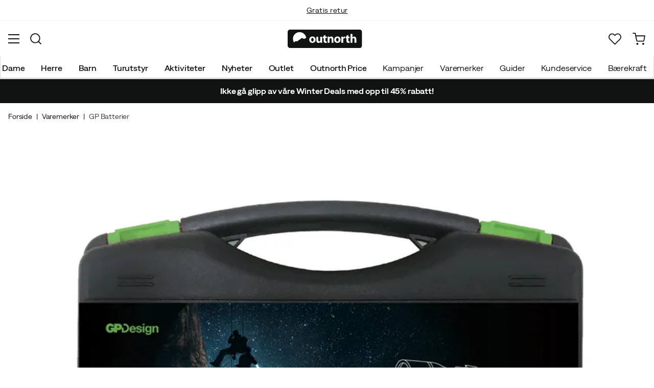

--- FILE ---
content_type: text/html; charset=utf-8
request_url: https://www.outnorth.com/no/varemerker/gp-batterier/gp-search-kit-psr52-multipower-108284-P305-3082
body_size: 21738
content:
<!DOCTYPE html><html lang="nb-NO"><head><meta name="viewport" content="width=device-width, initial-scale=1"/><link rel="stylesheet" href="/static/globals.d6032302fbf7c93bda11.css"/><script>function extractNthPathComponent(url, n) {
    const urlObject = new URL(url);
    const pathname = urlObject.pathname;
    const pathComponents = pathname.split('/').filter(Boolean); // Split and remove empty components

    if (n >= 0 && n < pathComponents.length) {
        return pathComponents[n];
    } else {
        return null; // Return null if the specified index is out of bounds
    }
}

function switchLocation(location){
  switch(location){
  case 'int':
    return 'EN';
  case 'dk':
    return 'DA';
  case 'se':
    return 'SV';
  case 'no':
    return 'NB';
  case 'fi':
    return 'FI';
  case 'de':
    return 'DE';
  default:
    return 'EN';
  }
}

(function(w,d,s,l,i){
  var currentURL = w.location.href;
  var location = extractNthPathComponent(currentURL,0);

  var f = d.getElementsByTagName(s)[0],
      j = d.createElement(s),
      dl = l != 'dataLayer' ? '&l=' + l : '';

  w[l]=w[l]||[];
  w[l].push({
    'gtm.start': new Date().getTime(),
    event:'gtm.js'
  });

  j.async = true;
  j.src = 'https://www.googletagmanager.com/gtm.js?id='+i+dl;
  f.parentNode.insertBefore(j, f);

  function load() {
    var ucs = d.createElement(s);
    ucs.async = true;
    ucs.id = 'CookieConsent';
    ucs.setAttribute('data-culture', switchLocation(location));
    ucs.setAttribute('data-footer-js-skip', 'true');
    ucs.src = 'https://policy.app.cookieinformation.com/uc.js';
    f.parentNode.insertBefore(ucs, f);
    w.removeEventListener('load', load);
  }

  j.addEventListener('load', load);
})(window,document,'script','dataLayer','GTM-WCZZ75R');</script><meta name="theme-color" content="#000"/><title>GP Batterier GP Eftersökskit PSR52 Multipower Noir | Kjøp GP Batterier GP Eftersökskit PSR52 Multipower Noir her | Outnorth</title><meta data-excite="true" property="og:title" content="GP Batterier GP Eftersökskit PSR52 Multipower Noir | Kjøp GP Batterier GP Eftersökskit PSR52 Multipower Noir her | Outnorth"/><meta data-excite="true" name="description" content="GP Eftersøkssett PSR52 Multipower fra GP Batteries er en lett veske i hardplast som inneholder en GP Design PSR52 taktisk lommelykt, en universell."/><meta data-excite="true" property="og:description" content="GP Eftersøkssett PSR52 Multipower fra GP Batteries er en lett veske i hardplast som inneholder en GP Design PSR52 taktisk lommelykt, en universell."/><meta data-excite="true" property="og:image" content="https://www.fjellsport.no/assets/blobs/gp-batterier-eftersokskit-psr52-multipower-noir-f856b919f3.jpeg"/><meta data-excite="true" property="og:type" content="product"/><link rel="canonical" href="https://www.outnorth.com/no/varemerker/gp-batterier/gp-search-kit-psr52-multipower-108284-P305-3082" data-excite="true"/><link rel="og:url" href="https://www.outnorth.com/no/varemerker/gp-batterier/gp-search-kit-psr52-multipower-108284-P305-3082" data-excite="true"/><link rel="manifest" href="/webappmanifest"/></head><body><script>document.addEventListener('load',function(e) {  if (e.target instanceof HTMLImageElement){ e.target.style.opacity = '1'}},{ capture: true });</script><noscript><style>img {opacity: 1!important;}</style></noscript><div><!-- Google Tag Manager (noscript) -->
<noscript><iframe src="https://www.googletagmanager.com/ns.html?id=GTM-WCZZ75R"
height="0" width="0" style="display:none;visibility:hidden"></iframe></noscript>
<!-- End Google Tag Manager (noscript) --></div><div id="container"><style data-glitz="">.a{flex-direction:column;-webkit-box-orient:vertical;-webkit-box-direction:normal}.b{min-height:100vh}.c{display:-webkit-box;display:-moz-box;display:-ms-flexbox;display:-webkit-flex;display:flex}.d{margin-bottom:0}.e{margin-top:0}.f{margin-right:0}.g{margin-left:0}.h{padding-bottom:0}.i{padding-top:0}.j{padding-right:0}.k{padding-left:0}</style><div class="a b c d e f g h i j k"><style data-glitz="">.l{position:relative}.m{border-bottom-width:1px}.n{border-bottom-color:#F4F5F5}.o{border-bottom-style:solid}.p{background-color:#fff}.q{z-index:6}</style><div class="l m n o p q"><style data-glitz="">.r{height:40px}.s{justify-content:flex-end;-webkit-box-pack:end}.x{margin-right:auto}.y{margin-left:auto}.z{width:1368px}.a0{max-width:100%}@media (max-width: 1368 + 80px) and (min-width: 1280px){.v{padding-right:40px}.w{padding-left:40px}}@media (max-width: 1280px){.t{padding-right:12px}.u{padding-left:12px}}</style><div class="r l s c t u v w x y z a0"><style data-glitz="">.a1{font-weight:400}.a2{transform:translate(-50%, -50%)}.a3{top:50%}.a4{left:50%}.a5{position:absolute}</style><div class="a1 c a2 a3 a4 a5"><style data-glitz="">.a7{margin-right:48px}.a8{height:inherit}.a9{justify-content:center;-webkit-box-pack:center}.aa{align-items:center;-webkit-box-align:center}.a6:last-child{margin-right:0}</style><div class="a6 a7 a8 a9 aa c"><style data-glitz="">.ab{white-space:nowrap}.ac{font-size:14px}.ae{line-height:1.61803399}@media (max-width: 1280px){.af{margin-bottom:20px}}</style><p class="ab ac d ae af"><style data-glitz="">.ag{text-decoration:underline}.ah:focus-visible:focus-within{outline-color:#fcbe00}.ai:focus-visible{outline-offset:4px}.aj:focus-visible{outline-style:solid}.ak:focus-visible{outline-width:2px}</style><style data-glitz="">.ao{color:inherit}.al:visited{color:inherit}.am:hover{color:inherit}.an:hover{text-decoration:underline}</style><a title="Gratis frakt ved kjøp over 999,-" class="ag ah ai aj ak al am an ao" href="https://www.outnorth.com/no/faq/leveranse">Gratis frakt ved kjøp over 999,-</a></p></div><div class="a6 a7 a8 a9 aa c"><p class="ab ac d ae af"><a title="Gratis retur" class="ag ah ai aj ak al am an ao" data-spa-link="true" href="/no/faq">Gratis retur</a></p></div><div class="a6 a7 a8 a9 aa c"><p class="ab ac d ae af">30 dagers åpent kjøp</p></div><div class="a6 a7 a8 a9 aa c"><p class="ab ac d ae af">Klimakompensert frakt</p></div></div><style data-glitz="">.ar{text-transform:none}.as{cursor:pointer}.at{border-radius:4px}.au{font-weight:600}.av{letter-spacing:0.01em}.aw{display:-webkit-inline-box;display:-moz-inline-box;display:-ms-inline-flexbox;display:-webkit-inline-flex;display:inline-flex}.b2{border-bottom-color:transparent}.b3{border-top-style:solid}.b4{border-top-color:transparent}.b5{border-top-width:1px}.b6{border-right-style:solid}.b7{border-right-color:transparent}.b8{border-right-width:1px}.b9{border-left-style:solid}.ba{border-left-color:transparent}.bb{border-left-width:1px}.bc{background-color:transparent}.bd{transition-timing-function:ease-out}.be{transition-duration:200ms}.bf{transition-property:color, background, opacity, border;-webkit-transition-property:color, background, opacity, border;-moz-transition-property:color, background, opacity, border}.bh{user-select:none;-webkit-user-select:none;-ms-user-select:none}.bi{font-variant:inherit}.bj{font-style:inherit}.bg:focus{outline-style:none}@media (hover: hover){.aq:hover{background-color:inherit}.ax:hover{border-bottom-color:transparent}.ay:hover{border-top-color:transparent}.az:hover{border-right-color:transparent}.b0:hover{border-left-color:transparent}.b1:hover{color:inherit}}@media (min-width: 1281px){.ap{justify-self:flex-end}}</style><button type="button" class="ab h i j k ac ap aq ar as at au av aa a9 aw ax ay az b0 b1 o b2 m b3 b4 b5 b6 b7 b8 b9 ba bb ao bc bd be bf ah ai aj ak bg bh bi bj"><style data-glitz="">.bk{flex-shrink:0}.bl{height:14px}.bm{width:14px}.bn{margin-right:6px}.bo{display:inline-block}</style><svg xmlns="http://www.w3.org/2000/svg" fill="none" viewBox="0 0 24 24" class="bk as bl bm bn bo"><path fill="#F0F0F0" d="M12 24a12 12 0 100-24 12 12 0 000 24z"></path><path fill="#D80027" d="M.41 15.13c.7 2.58 2.23 4.8 4.29 6.39v-6.39H.4zm10.55 8.82a12 12 0 0012.63-8.82H10.96v8.82zM23.59 8.87A12 12 0 0010.96.05v8.82h12.63zM4.7 2.48A12.01 12.01 0 00.4 8.87h4.3v-6.4z"></path><path fill="#0052B4" d="M23.9 10.43H9.4V.3C8.27.53 7.22.93 6.25 1.46v8.97H.1a12.1 12.1 0 000 3.14h6.16v8.97c.97.53 2.02.93 3.13 1.17V13.57h14.5a12.12 12.12 0 000-3.14z"></path></svg><style data-glitz="">.bp{margin-right:2px}</style><span class="bp">NO</span><svg width="1.5em" height="1.5em" viewBox="0 0 24 24" fill="none" stroke="currentColor" stroke-linecap="square" stroke-miterlimit="10" stroke-width="2" class="ac"><path d="M18 9.75l-6 6-6-6"></path></svg></button></div></div><style data-glitz="">.bq{box-shadow:0px 2px 6px rgba(0, 0, 0, 0.04)}.br{width:100%}.bs{top:0}.bt{position:-webkit-sticky;position:sticky}.bu{height:126px}.bv{align-items:inherit;-webkit-box-align:inherit}</style><header class="bq br q p bs bt bu bv a"><style data-glitz="">.bw{grid-template-columns:1fr 5fr 1fr;-ms-grid-columns:1fr 5fr 1fr}.bx{display:-ms-grid;display:grid}@media (max-width: 1280px){.bz{padding-right:16px}.c0{padding-left:16px}}@media (min-width: 1281px){.by{height:88px}}</style><div class="l aa bw bx by bz c0 v w x y z a0"><a aria-label="Gå til forsiden" class="a9 c al am an ao" data-spa-link="true" href="/no"><style data-glitz="">.c1{height:36px}.c2{width:146px}.c5{display:block}@media (min-width: 1281px){.c3{height:46px}.c4{width:189px}}</style><svg viewBox="0 0 25.66 6.35" xmlns="http://www.w3.org/2000/svg" class="c1 c2 c3 c4 c5"><path fill="#111313" d="M25.6 5.5c0 .47-.346.844-.775.844H.725c-.428 0-.774-.374-.774-.844V.838c0-.47.346-.844.774-.844h24.1c.43 0 .775.374.775.844z"></path><path d="M2.76 3.961l.443.125.401-.318.29-.208.194-.11.166-.097.042-.028.027-.028.18-.138.29-.277.913.346.235-.193.028-.014.387-.097A2.304 2.304 0 004.074.877 2.29 2.29 0 001.78 3.173c0 .442.124.857.345 1.217zm6.846-.498c0 .775-.54 1.12-1.106 1.12-.609 0-1.093-.4-1.093-1.078s.443-1.12 1.12-1.12c.65 0 1.08.442 1.08 1.078m-1.522.028c0 .36.152.636.429.636.262 0 .415-.249.415-.636 0-.304-.125-.622-.415-.622-.305-.014-.429.304-.429.622m3.762.373c0 .277.014.498.014.678h-.567l-.028-.29h-.014a.762.762 0 01-.664.345c-.429 0-.733-.262-.733-.912V2.454h.65v1.134c0 .304.097.484.332.484.18 0 .29-.125.332-.221.014-.042.028-.083.028-.139V2.468h.65zm1.161-1.991v.567h.47v.484h-.47v.76c0 .25.07.374.263.374.097 0 .139 0 .194-.014v.498a1.42 1.42 0 01-.415.055.704.704 0 01-.498-.18c-.124-.124-.18-.331-.18-.622v-.857h-.276v-.484h.276v-.387zm.762 1.231c0-.263-.015-.484-.015-.664h.567l.028.29h.014a.743.743 0 01.65-.345c.429 0 .747.29.747.912v1.245h-.65V3.38c0-.276-.097-.456-.332-.456-.18 0-.29.124-.332.249a.516.516 0 00-.028.166v1.217h-.65zm4.452.359c0 .775-.539 1.12-1.106 1.12-.609 0-1.093-.4-1.093-1.078s.443-1.12 1.12-1.12c.65 0 1.08.442 1.08 1.078m-1.522.028c0 .36.152.636.429.636.263 0 .415-.249.415-.636 0-.304-.125-.622-.415-.622-.318-.014-.429.304-.429.622m1.784-.36c0-.304 0-.511-.014-.691h.554l.027.387h.014c.11-.304.36-.442.567-.442.055 0 .097 0 .138.013v.609c-.055-.014-.096-.014-.18-.014-.235 0-.4.125-.442.332-.014.042-.014.097-.014.152v1.065h-.65zm2.407-1.258v.567h.47v.484h-.47v.76c0 .25.069.374.262.374.097 0 .139 0 .194-.014v.498a1.42 1.42 0 01-.415.055.704.704 0 01-.498-.18c-.124-.124-.18-.331-.18-.622v-.857h-.276v-.484h.276v-.387zm.76-.36h.65v1.204h.014a.684.684 0 01.263-.222.71.71 0 01.346-.083c.414 0 .733.29.733.927v1.217h-.65V3.394c0-.276-.09-.47-.346-.47-.166 0-.277.11-.332.235a.491.491 0 00-.028.138v1.245h-.65z" fill="#fff"></path></svg></a><div class="a9 c br"><style data-glitz="">.c6{z-index:5}.c7{flex-basis:auto}.c8{flex-shrink:1}.c9{flex-grow:1;-webkit-box-flex:1}@media (max-width: 1280px){.ca{right:0}.cb{left:0}.cc{top:0}.cd{position:absolute}}@media (min-width: 1281px){.ce{max-width:660px}}</style><div class="c6 c7 c8 c9 ca cb cc cd ce"><style data-glitz="">.cf{z-index:1}</style><form action="/no/sok" class="br cf l c"><style data-glitz="">.cg{transition-duration:100ms}.ch{transition-timing-function:ease-in-out}.ci{transition-property:border-color;-webkit-transition-property:border-color;-moz-transition-property:border-color}.cj{border-radius:#f6f6f6}.ck{height:48px}.cl{background-color:#f6f6f6}.cm{justify-content:space-between;-webkit-box-pack:justify}@media (max-width: 1280px){.cn{margin-right:16px}.co{margin-top:12px}}</style><div role="combobox" aria-haspopup="listbox" aria-owns="suggestions" aria-expanded="false" class="cg ch ci cj ck cl c9 aa cm c cn co"><style data-glitz="">.cp{padding-bottom:8px}.cq{padding-top:8px}.cr{padding-left:16px}.cu{font-size:16px}@media (hover: hover){.cs:hover{background-color:transparent}}@media (max-width: 1280px){.ct{font-size:16px}}</style><button type="submit" tabindex="-1" aria-label="Missing translation for search.searchInput" class="cp cq j cr cs ct ar as at au av aa a9 aw ax ay az b0 b1 o b2 m b3 b4 b5 b6 b7 b8 b9 ba bb ao bc cu bd be bf ah ai aj ak bg bh bi bj"><style data-glitz="">.cv{color:#111313}.cw{height:20px}.cx{width:20px}</style><svg viewBox="0 0 24 24" xmlns="http://www.w3.org/2000/svg" class="cv cw cx c5"><path fill-rule="evenodd" clip-rule="evenodd" d="M2.2 10.8a8.6 8.6 0 1114.962 5.785.996.996 0 00-.576.577A8.6 8.6 0 012.2 10.8zm15.354 8.168A10.557 10.557 0 0110.8 21.4C4.945 21.4.2 16.653.2 10.8.2 4.945 4.945.2 10.8.2c5.854 0 10.6 4.746 10.6 10.6 0 2.567-.912 4.921-2.43 6.755l4.538 4.538a1 1 0 11-1.415 1.415l-4.538-4.539z" fill="currentColor"></path></svg></button><style data-glitz="">.cy{padding-left:10px}.d1{background-color:inherit}.d7{border-bottom-style:none}.d8{border-top-style:none}.d9{border-right-style:none}.da{border-left-style:none}.cz:focus::placeholder{color:#434244}.d0::placeholder{color:#434244}.d3:focus{border-bottom-style:none}.d4:focus{border-top-style:none}.d5:focus{border-right-style:none}.d6:focus{border-left-style:none}@media (max-width: 1280px){.d2::placeholder{color:#434244}}</style><input role="searchbox" aria-label="Søk blant produkter, merker og kategorier" aria-autocomplete="list" aria-controls="suggestions" name="q" autoComplete="off" placeholder="Søk blant produkter, merker og kategorier" class="cy cz d0 d1 br d2 bg d3 d4 d5 d6 d7 d8 d9 da" value=""/></div><style data-glitz="">.db{box-shadow:none}.dg{column-gap:12px}.dh{overflow-y:auto}.di{-webkit-overflow-scrolling:touch}@media (max-width: 1280px){.dj{border-radius:0}.dk{width:100vw}.dl{max-height:100vh}.dm{flex-direction:column;-webkit-box-orient:vertical;-webkit-box-direction:normal}}@media (min-width: 1281px){.dc{padding-bottom:0}.dd{padding-top:0}.de{padding-right:0}.df{padding-left:0}.dn{position:absolute}.do{left:-30px}.dp{top:-30px}.dq{width:calc(100% + 60px)}}</style><div class="d e f g h i j k db dc dd de df c6 dg at p a c dh di dj dk dl dm dn do dp dq"></div></form></div></div><div class="s aa c"><style data-glitz="">.dr{padding-bottom:12px}.ds{padding-top:12px}.dt{padding-right:12px}.du{padding-left:12px}.e0{text-decoration:none}.dz:hover{text-decoration:none}@media (max-width: 1280px){.dv{padding-bottom:10px}.dw{padding-top:10px}.dx{padding-right:10px}.dy{padding-left:10px}}</style><a aria-label=" " class="dr ds dt du dv dw dx dy aa a c as aq ah ai aj ak ar at au av a9 ax ay az b0 b1 o b2 m b3 b4 b5 b6 b7 b8 b9 ba bb ao bc cu bd be bf am dz e0" data-spa-link="true" href=""><style data-glitz="">.e1{stroke-width:2px}.e2{height:29px}.e3{width:29px}</style><svg viewBox="0 0 28 28" fill="none" xmlns="http://www.w3.org/2000/svg" stroke="currentColor" stroke-linecap="round" stroke-linejoin="round" class="e1 e2 e3 c5"><path d="M23.333 24.5v-2.333a4.667 4.667 0 00-4.666-4.667H9.333a4.667 4.667 0 00-4.666 4.667V24.5M14 12.833A4.667 4.667 0 1014 3.5a4.667 4.667 0 000 9.333z"></path></svg></a><button aria-label="Favoritt" aria-expanded="false" title="Favoritt" type="button" class="l dr ds dt du dv dw dx dy aa a c as aq ar at au av a9 ax ay az b0 b1 o b2 m b3 b4 b5 b6 b7 b8 b9 ba bb ao bc cu bd be bf ah ai aj ak bg bh bi bj"><style data-glitz="">.e4{height:25px}.e5{width:25px}@media (min-width: 1281px){.e6{height:27px}.e7{width:27px}}</style><svg viewBox="0 0 28 26" fill="none" xmlns="http://www.w3.org/2000/svg" class="e1 e4 e5 e6 e7 c5"><path d="M3.007 3.627a6.84 6.84 0 014.838-2.013 6.816 6.816 0 014.839 2.013l1.318 1.324 1.319-1.324a6.829 6.829 0 014.838-2.013c1.815 0 3.556.724 4.839 2.013a6.886 6.886 0 012.004 4.859c0 1.822-.721 3.57-2.004 4.859l-1.319 1.324-9.677 9.717-9.677-9.717-1.318-1.324a6.87 6.87 0 01-2.005-4.86 6.895 6.895 0 012.005-4.858v0z" stroke="currentColor" stroke-linecap="round" stroke-linejoin="round"></path></svg></button><button aria-label="Missing translation for header.cart" title="Du har 0 artikler i din varekurv" aria-expanded="false" type="button" class="l dr ds dt du aq dv dw dx dy ar as at au av aa a9 aw ax ay az b0 b1 o b2 m b3 b4 b5 b6 b7 b8 b9 ba bb ao bc cu bd be bf ah ai aj ak bg bh bi bj"><svg viewBox="0 0 28 28" fill="none" xmlns="http://www.w3.org/2000/svg" class="e1 e4 e5 e6 e7 c5"><path d="M10.5 25.667a1.167 1.167 0 100-2.334 1.167 1.167 0 000 2.334zM23.333 25.667a1.167 1.167 0 100-2.334 1.167 1.167 0 000 2.334zM1.167 1.167h4.666L8.96 16.788a2.333 2.333 0 002.333 1.878h11.34a2.333 2.333 0 002.334-1.878L26.833 7H7" stroke="currentColor" stroke-linecap="round" stroke-linejoin="round"></path></svg></button></div></div><div><style data-glitz="">.e8{flex-direction:row;-webkit-box-orient:horizontal;-webkit-box-direction:normal}.e9{height:38px}</style><nav class="cm e8 c e9 bz c0 v w x y z a0"><style data-glitz="">.ea{list-style:none}</style><ul class="e8 c ea h i j k d e f g"><style data-glitz="">.ec{padding-right:16px}.ed{overflow:hidden}.ee{align-items:flex-start;-webkit-box-align:start}.eb:first-child:not(:only-child){padding-left:0}</style><li class="eb au ar ec cr ed a9 ee c"><style data-glitz="">.eg{height:100%}.ef:focus{text-decoration:none}</style><a aria-haspopup="true" aria-expanded="false" aria-owns="DameMenu" class="ef am dz l eg e0 al ao ah ai aj ak" data-spa-link="true" href="/no/dame">Dame</a></li><li class="eb au ar ec cr ed a9 ee c"><a aria-haspopup="true" aria-expanded="false" aria-owns="HerreMenu" class="ef am dz l eg e0 al ao ah ai aj ak" data-spa-link="true" href="/no/herre">Herre</a></li><li class="eb au ar ec cr ed a9 ee c"><a aria-haspopup="true" aria-expanded="false" aria-owns="BarnMenu" class="ef am dz l eg e0 al ao ah ai aj ak" data-spa-link="true" href="/no/barn">Barn</a></li><li class="eb au ar ec cr ed a9 ee c"><a aria-haspopup="true" aria-expanded="false" aria-owns="TurutstyrMenu" class="ef am dz l eg e0 al ao ah ai aj ak" data-spa-link="true" href="/no/turutstyr">Turutstyr</a></li><li class="eb au ar ec cr ed a9 ee c"><a aria-haspopup="true" aria-expanded="false" aria-owns="AktiviteterMenu" class="ef am dz l eg e0 al ao ah ai aj ak" data-spa-link="true" href="/no/aktiviteter">Aktiviteter</a></li><li class="eb au ar ec cr ed a9 ee c"><a aria-haspopup="true" aria-expanded="false" aria-owns="NyheterMenu" class="ef am dz l eg e0 al ao ah ai aj ak" data-spa-link="true" href="/no/nyheter">Nyheter</a></li><li class="eb au ar ec cr ed a9 ee c"><a aria-haspopup="true" aria-expanded="false" aria-owns="OutletMenu" class="ef am dz l eg e0 al ao ah ai aj ak" data-spa-link="true" href="/no/kampanjer/outlet">Outlet</a></li><li class="eb au ar ec cr ed a9 ee c"><a aria-haspopup="true" aria-expanded="false" aria-owns="OutnorthPriceMenu" class="ef am dz l eg e0 al ao ah ai aj ak" data-spa-link="true" href="/no/kampanjer/outnorth-price">Outnorth Price</a></li></ul><ul class="e8 c"><li class="ar ec cr ed a9 ee c"><a class="ef am dz l eg e0 al ao ah ai aj ak" data-spa-link="true" href="/no/kampanjer">Kampanjer</a></li><li class="ar ec cr ed a9 ee c"><a class="ef am dz l eg e0 al ao ah ai aj ak" data-spa-link="true" href="/no/varemerker">Varemerker</a></li><li class="ar ec cr ed a9 ee c"><a class="ef am dz l eg e0 al ao ah ai aj ak" data-spa-link="true" href="/no/guider">Guider</a></li><li class="ar ec cr ed a9 ee c"><a class="ef am dz l eg e0 al ao ah ai aj ak" data-spa-link="true" href="/no/faq">Kundeservice</a></li><li class="ar ec cr ed a9 ee c"><a class="ef am dz l eg e0 al ao ah ai aj ak" data-spa-link="true" href="/no/outnorth-og-baerekraft">Bærekraft</a></li></ul></nav><div></div></div></header><style data-glitz="">.eh{color:#FFFFFF}.ei{background-color:#111313}</style><div class="eh ei"><div class="x y z a0"><style data-glitz="">.ej{padding-bottom:14px}.ek{padding-top:14px}.el{padding-right:8px}.em{padding-left:8px}</style><a class="c5 ej ek el em al am dz e0 ao ah ai aj ak" data-spa-link="true" href="/no/kampanjer/winter-deals"><style data-glitz="">.en{line-height:22px}@media (max-width: 1280px){.eo{margin-bottom:0}}</style><p style="text-align:center" class="en d eo"><style data-glitz="">.ep{font-weight:bold}</style><span class="ep">Ikke gå glipp av våre Winter Deals med opp til 45% rabatt!</span></p></a></div></div><main class="c9 eg"><style data-glitz="">.eq{padding-bottom:16px}.er{padding-top:16px}.es{overflow-y:hidden}.et{overflow-x:auto}.eu{min-height:56px}</style><div class="eq er es et ab eu bz c0 v w x y z a0"><nav><style data-glitz="">.f1{word-break:break-all}.ev:last-child:after{content:""}.ew:last-child{color:#434244}.ex:last-child{font-weight:normal}.ey:after{margin-right:8px}.ez:after{margin-left:8px}.f0:after{content:"|"}</style><span class="ev ew ex ey ez f0 f1 ar cv ac"><a class="ab e0 ah ai aj ak al am an ao" data-spa-link="true" href="/no">Forside</a></span><span class="ev ew ex ey ez f0 f1 ar cv ac"><a class="ab e0 ah ai aj ak al am an ao" data-spa-link="true" href="/no/varemerker">Varemerker</a></span><span class="ev ew ex ey ez f0 f1 ar cv ac"><a class="ab e0 ah ai aj ak al am an ao" data-spa-link="true" href="/no/varemerker/gp-batterier">GP Batterier</a></span></nav></div><style data-glitz="">@media (min-width: 1281px){.f2{margin-top:16px}}</style><div class="bz c0 v w f2 x y z a0"><style data-glitz="">.f3{margin-bottom:40px}.f4{gap:70px}@media (max-width: 1280px){.f5{gap:8px}}</style><div class="f3 cm f4 c br eo f5 dm"><style data-glitz="">@media (min-width: 1281px){.f6{max-width:932px}}</style><div class="c9 f6"><div class="as l"><div class="a9 a c f3"><style data-glitz="">.f7{gap:32px}.f8{grid-template-columns:1fr 1fr;-ms-grid-columns:1fr 1fr}.f9{margin-bottom:24px}</style><div class="f7 f8 bx f9"><style data-glitz="">.fa{object-fit:contain}.fb{height:410px}.fc{width:410px}.fd{transition-timing-function:ease-in}.fe{transition-property:opacity;-webkit-transition-property:opacity;-moz-transition-property:opacity}.ff{opacity:0}</style><img loading="eager" alt="GP Batterier GP Eftersökskit PSR52 Multipower Noir GP Batterier" title="GP Batterier GP Eftersökskit PSR52 Multipower Noir GP Batterier" height="0" width="2777" srcSet="https://www.fjellsport.no/assets/blobs/gp-batterier-eftersokskit-psr52-multipower-noir-f856b919f3.jpeg?preset=tiny 360w,https://www.fjellsport.no/assets/blobs/gp-batterier-eftersokskit-psr52-multipower-noir-f856b919f3.jpeg?preset=tiny&amp;dpr=1.5 540w,https://www.fjellsport.no/assets/blobs/gp-batterier-eftersokskit-psr52-multipower-noir-f856b919f3.jpeg?preset=tiny&amp;dpr=2 720w" src="https://www.fjellsport.no/assets/blobs/gp-batterier-eftersokskit-psr52-multipower-noir-f856b919f3.jpeg?preset=tiny&amp;dpr=2" sizes="40vw" class="fa fb fc fd be fe ff a0"/><img loading="eager" alt="GP Batterier GP Eftersökskit PSR52 Multipower Noir GP Batterier" title="GP Batterier GP Eftersökskit PSR52 Multipower Noir GP Batterier" height="0" width="2771" srcSet="https://www.fjellsport.no/assets/blobs/gp-batterier-eftersokskit-psr52-multipower-noir-3fc880679f.jpeg?preset=tiny 360w,https://www.fjellsport.no/assets/blobs/gp-batterier-eftersokskit-psr52-multipower-noir-3fc880679f.jpeg?preset=tiny&amp;dpr=1.5 540w,https://www.fjellsport.no/assets/blobs/gp-batterier-eftersokskit-psr52-multipower-noir-3fc880679f.jpeg?preset=tiny&amp;dpr=2 720w" src="https://www.fjellsport.no/assets/blobs/gp-batterier-eftersokskit-psr52-multipower-noir-3fc880679f.jpeg?preset=tiny&amp;dpr=2" sizes="40vw" class="fa fb fc fd be fe ff a0"/><img loading="eager" alt="GP Batterier GP Eftersökskit PSR52 Multipower Noir GP Batterier" title="GP Batterier GP Eftersökskit PSR52 Multipower Noir GP Batterier" height="0" width="3000" srcSet="https://www.fjellsport.no/assets/blobs/gp-batterier-eftersokskit-psr52-multipower-noir-d7dfa45685.jpeg?preset=tiny 360w,https://www.fjellsport.no/assets/blobs/gp-batterier-eftersokskit-psr52-multipower-noir-d7dfa45685.jpeg?preset=tiny&amp;dpr=1.5 540w,https://www.fjellsport.no/assets/blobs/gp-batterier-eftersokskit-psr52-multipower-noir-d7dfa45685.jpeg?preset=tiny&amp;dpr=2 720w" src="https://www.fjellsport.no/assets/blobs/gp-batterier-eftersokskit-psr52-multipower-noir-d7dfa45685.jpeg?preset=tiny&amp;dpr=2" sizes="40vw" class="fa fb fc fd be fe ff a0"/></div><style data-glitz="">.fg{gap:8px}.fh{left:0}</style><div class="fg bs fh a5 c"></div></div></div><style data-glitz="">.fi{min-width:0}</style><div class="ed fi"><div id="videoly-info"><style data-glitz="">.fj{display:none}</style><div id="videoly-product-title" class="fj">GP Batterier GP Eftersökskit PSR52 Multipower Noir</div><div id="videoly-product-id" class="fj"></div><div id="videoly-product-brand" class="fj">GP Batterier</div><div id="videoly-product-sku" class="fj">305-3082</div><div id="videoly-variant-id" class="fj">305-3082</div></div></div><style data-glitz="">@media (max-width: 1280px){.fk{margin-top:32px}}</style><div class="fk"><style data-glitz="">.fo{border-bottom-color:#EAEBEB}.fl:first-child{border-top-color:#EAEBEB}.fm:first-child{border-top-style:solid}.fn:first-child{border-top-width:1px}@media (max-width: 1280px){.fp{margin-left:16px}}</style><div id="product-description" class="fl fm fn fo o m cn fp"><style data-glitz="">.fq{line-height:1}.fr{height:75px}@media (min-width: 1281px){.fs{height:85px}}</style><h2 tabindex="0" class="fq ar bh as fr cm aa c fs ah ai aj ak"><style data-glitz="">.ft{font-weight:700}.fu{transition-duration:80ms}.fv{transition-property:font-weight;-webkit-transition-property:font-weight;-moz-transition-property:font-weight}@media (min-width: 1281px){.fw{font-size:18px}}</style><span class="aa c ft cu ch fu fv fw">Produktbeskrivelse	</span><style data-glitz="">.fx{stroke-width:2.5px}.fy{font-size:12px}.g0{transform:rotate(180deg)}@media (min-width: 1281px){.fz{font-size:14px}}</style><svg width="1.5em" height="1.5em" viewBox="0 0 24 24" fill="none" stroke="currentColor" stroke-linecap="square" stroke-miterlimit="10" stroke-width="2" class="fx fy fz g0"><path d="M18 9.75l-6 6-6-6"></path></svg></h2><div><div><style data-glitz="">.g1{padding-bottom:40px}@media (max-width: 1280px){.g2{padding-bottom:24px}}</style><div class="g1 g2"><style data-glitz="">.g3{max-width:720px}</style><div class="g3"><style data-glitz="">.g4{max-width:730px}.g5{margin-bottom:16px}</style><div class="g4 g5">GP Eftersøkssett PSR52 Multipower fra GP Batteries er en lett veske i hardplast som inneholder en GP Design PSR52 taktisk lommelykt, en universell våpenfeste og en fjernkontroll. Det universelle våpenfestet sikrer at lommelykten sitter trygt på ditt skytevåpen uten å gi ubalanse. Fjernkontrollen festes enkelt med det selvklebende 3M borrelås på ønsket sted. Designet for jakt og taktiske situasjoner, den stille trykknappen er perfekt når du ikke vil avsløre din posisjon, og gir rask tilgang til av/på og midlertidig modus. Laget for å tåle tung utendørsbruk med IPX7 vanntetthet og anodisert aluminium som sikrer lang holdbarhet.

<div><ul><li>Jaktpakke: GP Design PSR52, universelt våpenfeste AGM01 &amp; fjernkontroll ARS02</li><li>Stille trykknapp</li><li>Ladbar lommelykt</li><li>Bærbar veske som beskytter utstyret ditt</li></ul><b>Lommelykt</b><br/><div><div><b></b>Dette taktiske kraftverket på 1050 lumen er perfekt for blålyspersonell, redningsteam og ved andre krevende utendørsaktiviteter. Bruk et oppladbart 18650 Li-ion-batteri eller 3 x AAA NiMH-batterier med den medfølgende laderen, eller alternativt 2 x CR123A for bedre ytelse ved temperaturer ned til -40 °C, eller 3 x AAA alkaliske batterier. Med opptil 65 timers lys og enhåndsfokus kan du justere fokus etter omgivelsene dine, og med en rekkevidde på 210 meter har du lys når du trenger det mest, selv i ekstremt vær.</div><div><b><br/></b></div><div>Siden reaksjonstiden er kritisk i krevende situasjoner, gir den doble bryteren rask eller midlertidig belysning. Fire lysmoduser med minne og strobe som distraherer angripere, samt SOS for å signalisere etter hjelp. Den er bygd for å tåle tøffe forhold, er vanntett (IPX8) og har et solid skall med slagstyrke på 1,5 m. Med kraft nok til å lyse opp det ukjente og kompakt nok til å ta med overalt.<b></b></div><br/><b>Våpenfeste</b></div><div>Festediameter: 25 - 30 mm</div><div>Vekt: ca. 76 g</div><div>Kompatibel med: GP Design lommelyktmodeller PSR51, PSR52, PR57, PR52, P53 &amp; P55</div><div>Installasjon: Stjerneskrue</div><div><br/></div><div><b>Fjernkontroll for lommelykt</b></div><div>Vekt: ca. 42 g</div><div>Kompatibel med: GP Design lommelyktmodell PSR52</div><div>Kabellengde:</div><div>- 35 cm når den er rullet sammen.</div><div>- 50 cm når den er utvidet.</div><div>3M selvklebende borrelås for å feste trykknappen på skytevåpenet</div><div>IPX7 vanntetthet og aluminiumsspiss med type 2-anodisering</div></div></div><style data-glitz="">.g6{gap:5px}.g7{justify-content:flex-start;-webkit-box-pack:start}</style><div class="g6 g7 c"><span class="au">Varenr.:<!-- -->:</span><div class="l as cu cv">A109124 NOCOLOONESIZ</div>|<div class="l as cu cv">P305-3082</div>|<div class="l as cu cv">305-3082</div></div></div></div></div></div></div><div class="fl fm fn fo o m cn fp"><h2 tabindex="0" class="fq ar bh as fr cm aa c fs ah ai aj ak"><span class="aa c ft cu ch fu fv fw">Egenskaper</span><svg width="1.5em" height="1.5em" viewBox="0 0 24 24" fill="none" stroke="currentColor" stroke-linecap="square" stroke-miterlimit="10" stroke-width="2" class="fx fy fz"><path d="M18 9.75l-6 6-6-6"></path></svg></h2><div style="height:0;opacity:0;margin-top:0;margin-bottom:0;padding-top:0;padding-bottom:0;overflow:hidden"><div><div class="g1 g2"><div class="g3"><div><span class="au">Fargekode<!-- -->: </span><span>Noir</span></div><div><span class="au">Vann beskyttelse<!-- -->: </span><span>IPX7</span></div><div><span class="au">Dimmefunksjon<!-- -->: </span><span>Nei</span></div><div><span class="au">Bevegelsessensor<!-- -->: </span><span>Nei</span></div><div><span class="au">Antall batterier<!-- -->: </span><span>1 stk</span></div><div><span class="au">Batterimodell<!-- -->: </span><span>18650</span></div><div><span class="au">Batterikategori<!-- -->: </span><span></span></div><div><span class="au">Oppladbare batterier<!-- -->: </span><span>Ja</span></div><div><span class="au">Integrert batteri<!-- -->: </span><span>Nei</span></div><div><span class="au">Batterier inkludert<!-- -->: </span><span>Ja</span></div><div><span class="au">Feste til våpen følger med<!-- -->: </span><span>Ja</span></div><div><span class="au">Størrelse<!-- -->: </span><span>OneSize</span></div><div><span class="au">Vekt per batteri<!-- -->: </span><span>49 g</span></div><div><span class="au">Maks rekkevidde<!-- -->: </span><span>210 m</span></div><div><span class="au">Lysstyrke<!-- -->: </span><span>1050 Lm</span></div></div></div></div></div></div></div></div><style data-glitz="">@media (min-width: 1281px){.g8{z-index:1}.g9{flex-grow:0;-webkit-box-flex:0}.ga{flex-shrink:0}.gb{width:380px}}</style><div class="g8 g9 ga gb"><div class="br"><style data-glitz="">.gc{gap:10px}.gd{min-width:390px}.ge{min-height:0}@media (max-width: 1280px){.gf{display:block}.gg{min-width:0}}</style><div class="gc gd ge br bx gf gg"><div class="ec cr de df"><style data-glitz="">.gh{margin-bottom:8px}@media (min-width: 1281px){.gi{margin-bottom:12px}}</style><div class="gh cm aa c gi"><style data-glitz="">.gj{flex-wrap:wrap;-webkit-box-lines:multiple}.gk{column-gap:4px}.gl{row-gap:4px}</style><div class="gj gk gl c"></div></div><style data-glitz="">.gm{line-height:1.4}</style><h1 class="gm au cu"><a class="an au al am e0 ao" data-spa-link="true" href="/no/varemerker/gp-batterier">GP Batterier</a><span class="c5 ar gm g5 a1 cu">GP Batterier GP Eftersökskit PSR52 Multipower Noir</span></h1><style data-glitz="">.gn{margin-bottom:12px}.go{justify-content:start;-webkit-box-pack:start}.gp{font-size:36px}.gq{line-height:23px}.gr{align-items:flex-end;-webkit-box-align:end}</style><div class="gn go gp ft gq gj gr c"><style data-glitz="">.gs{clip:rect(0 0 0 0)}.gt{clip-path:inset(100%);-webkit-clip-path:inset(100%)}.gu{border-bottom-width:0}.gv{border-top-width:0}.gw{border-right-width:0}.gx{border-left-width:0}.gy{margin-bottom:-1px}.gz{margin-top:-1px}.h0{margin-right:-1px}.h1{margin-left:-1px}.h2{height:1px}.h3{width:1px}</style><span class="ed gs gt gu gv gw gx h i j k gy gz h0 h1 h2 h3 a5"> price</span><style data-glitz="">.h4{text-align:left}.h5{margin-right:0.5em}</style><span class="br h4 ao gq h5">1 599,-</span></div></div><div class="a cm c"></div><div class="ec cr de df"><style data-glitz="">.h6{height:58px}.h7{grid-area:variantSelector}.h8{border-bottom-color:#D6D7D7}.h9{border-top-color:#D6D7D7}.ha{border-right-color:#D6D7D7}.hb{border-left-color:#D6D7D7}.hc{font-size:inherit}</style><div class="at h6 h7 c br m h8 o b5 h9 b3 b8 ha b6 bb hb b9 hc a"><input type="hidden" value="305-3082"/><style data-glitz="">.hd{padding-left:20px}.he{z-index:auto}</style><div class="ej ek hd eg he as aa cm c"><style data-glitz="">.hf{text-overflow:ellipsis}</style><span class="au ed hf ab"><div class="a c"><style data-glitz="">.hg{margin-top:4px}.hh{color:#989C9B}</style><span class="hg fq fy hh">Størrelse</span><style data-glitz="">.hi{flex-grow:0;-webkit-box-flex:0}.hj{min-width:40px}</style><span class="bk hi dt hj au">OneSize</span></div></span><style data-glitz="">.hk{transform:scaleY(1)}.hl{transition-property:transform;-webkit-transition-property:transform;-moz-transition-property:transform}.hm{margin-right:16px}.hn{margin-left:16px}</style><svg width="1.5em" height="1.5em" viewBox="0 0 24 24" fill="none" stroke="currentColor" stroke-linecap="square" stroke-miterlimit="10" stroke-width="2" class="hk bd be hl bk hm hn ac"><path d="M18 9.75l-6 6-6-6"></path></svg></div><style data-glitz="">.ho{width:calc(100% + 2px)}</style><div class="cf ho l"></div></div><style data-glitz="">.hp{margin-top:16px}</style><div class="hp fp"><div class="ac"></div></div><style data-glitz="">.hq{margin-top:20px}@media (min-width: 1281px){.hr{margin-top:30px}.hs{flex-direction:column;-webkit-box-orient:vertical;-webkit-box-direction:normal}}</style><div class="gc hq e8 c hr hs"><style data-glitz="">.hz{border-bottom-color:#56B978}.i0{border-top-color:#56B978}.i1{border-right-color:#56B978}.i2{border-left-color:#56B978}.i3{color:#fff}.i4{background-color:#56B978}.i5{padding-right:24px}.i6{padding-left:24px}@media (hover: hover){.ht:hover{border-bottom-color:rgba(86, 185, 120, 0.9)}.hu:hover{border-top-color:rgba(86, 185, 120, 0.9)}.hv:hover{border-right-color:rgba(86, 185, 120, 0.9)}.hw:hover{border-left-color:rgba(86, 185, 120, 0.9)}.hx:hover{background-color:rgba(86, 185, 120, 0.9)}.hy:hover{color:#fff}}</style><button data-test-id="add-to-cart-button" aria-label="Legg i handlekurv" type="button" class="eq er au c9 l aw ar as at av aa a9 ht hu hv hw hx hy o hz m b3 i0 b5 b6 i1 b8 b9 i2 bb i3 i4 cu i5 i6 bd be bf ah ai aj ak bg bh bi bj"><style data-glitz="">.i7{width:inherit}.i8{justify-content:inherit;-webkit-box-pack:inherit}.i9{flex-direction:inherit;-webkit-box-orient:horizontal;-webkit-box-direction:normal}.ia{display:inherit}</style><div class="i7 i8 bv i9 ia">Legg i handlekurv</div></button><style data-glitz="">.ih{border-top-color:#EAEBEB}.ii{border-right-color:#EAEBEB}.ij{border-left-color:#EAEBEB}@media (hover: hover){.ib:hover{border-bottom-color:#EAEBEB}.ic:hover{border-top-color:#EAEBEB}.id:hover{border-right-color:#EAEBEB}.ie:hover{border-left-color:#EAEBEB}.if:hover{background-color:#F4F5F5}.ig:hover{color:#111313}}</style><button aria-label="Legg till" type="button" class="bk hi eq er ec cr l aw ar as at au av aa a9 ib ic id ie if ig o fo m b3 ih b5 b6 ii b8 b9 ij bb cv p cu bd be bf ah ai aj ak bg bh bi bj"><div class="i7 i8 bv i9 ia"><style data-glitz="">.ik{width:22px}.il{overflow:visible}.im{stroke-width:2.2px}</style><svg viewBox="0 0 28 26" fill="none" xmlns="http://www.w3.org/2000/svg" class="cw ik ao il im c5"><path d="M3.007 3.627a6.84 6.84 0 014.838-2.013 6.816 6.816 0 014.839 2.013l1.318 1.324 1.319-1.324a6.829 6.829 0 014.838-2.013c1.815 0 3.556.724 4.839 2.013a6.886 6.886 0 012.004 4.859c0 1.822-.721 3.57-2.004 4.859l-1.319 1.324-9.677 9.717-9.677-9.717-1.318-1.324a6.87 6.87 0 01-2.005-4.86 6.895 6.895 0 012.005-4.858v0z" stroke="currentColor" stroke-linecap="round" stroke-linejoin="round"></path></svg><style data-glitz="">.in{margin-left:8px}</style><div class="in">Favoritt</div></div></button></div></div><style data-glitz="">.io{background-color:#F4F5F5}.ip{padding-bottom:20px}.iq{padding-top:20px}.ir{padding-right:20px}@media (max-width: 1280px){.is{padding-bottom:16px}.it{padding-top:16px}}</style><div class="io hq ip iq ir hd is it bz c0 cn fp"><style data-glitz="">@media (min-width: 769px){.iv{justify-content:space-evenly;-webkit-box-pack:space-evenly}.iw{display:-webkit-box;display:-moz-box;display:-ms-flexbox;display:-webkit-flex;display:flex}}@media (min-width: 1281px){.iu{display:block}}</style><ul class="iu iv iw ea h i j k d e f g"><style data-glitz="">.iy{margin-bottom:5px}.iz{padding-left:28px}.ix:last-child{margin-bottom:0}</style><li class="ix iy au iz l aa c"><style data-glitz="">.j0{height:17px}.j1{width:17px}.j2{top:4px}</style><img loading="lazy" alt="Gratis frakt ved kjøp over 999,-" src="/assets/contentful/mo7aesvwlsos/1DTQOIe3ZDH4LEQcDSKMe6/74a851026026f88ec92b803c7abda239/check.svg" class="fa j0 j1 j2 fh a5 fd be fe ff a0"/> <!-- -->Gratis frakt ved kjøp over 999,-</li><li class="ix iy au iz l aa c"><img loading="lazy" alt="Frie returer" src="/assets/contentful/mo7aesvwlsos/1DTQOIe3ZDH4LEQcDSKMe6/74a851026026f88ec92b803c7abda239/check.svg" class="fa j0 j1 j2 fh a5 fd be fe ff a0"/> <!-- -->Frie returer</li><li class="ix iy au iz l aa c"><img loading="lazy" alt="Åpent kjøp i 30 dager" src="/assets/contentful/mo7aesvwlsos/1DTQOIe3ZDH4LEQcDSKMe6/74a851026026f88ec92b803c7abda239/check.svg" class="fa j0 j1 j2 fh a5 fd be fe ff a0"/> <!-- -->Åpent kjøp i 30 dager</li></ul></div></div></div></div></div></div><style data-glitz="">@media (max-width: 1280px){.j3{margin-bottom:16px}}</style><div class="f3 j3"></div></main><!--$--><style data-glitz="">.j4{ contain-intrinsic-size:600px}.j5{content-visibility:auto}</style><div class="io j4 j5"><div class="ei aa c"><style data-glitz="">.j6{margin-bottom:48px}.j7{margin-top:48px}@media (max-width: 1280px){.j8{margin-bottom:32px}}</style><div class="j6 j7 aa cm e8 c j8 fk dm bz c0 v w x y z a0"><style data-glitz="">@media (max-width: 1280px){.j9{text-align:center}}</style><div class="a c i3 j9"><style data-glitz="">@media (max-width: 1280px){.ja{font-size:20px}}</style><h2 class="ft ja">Abonner på vårt nyhetsbrev</h2><style data-glitz="">@media (max-width: 1280px){.jb{font-size:14px}}</style><p class="d af jb"> Abonner på vårt nyhetsbrev og motta produktnyheter, tilbud, guider og mye mer.</p></div><style data-glitz="">.jh{border-bottom-color:#111313}.ji{border-top-color:#111313}.jj{border-right-color:#111313}.jk{border-left-color:#111313}@media (hover: hover){.jc:hover{border-bottom-color:#111313}.jd:hover{border-top-color:#111313}.je:hover{border-right-color:#111313}.jf:hover{border-left-color:#111313}.jg:hover{background-color:rgba(255, 255, 255, 0.9)}}</style><button type="button" class="ar as at au av aa a9 aw jc jd je jf jg ig o jh m b3 ji b5 b6 jj b8 b9 jk bb cv p cu dr ds i5 i6 bd be bf ah ai aj ak bg bh bi bj">Abonner på vårt nyhetsbrev</button></div></div><footer style="display:contents"><div class="cv bz c0 v w"><style data-glitz="">.jl{padding-bottom:24px}.jm{padding-top:24px}@media (min-width: 1281px){.jn{padding-bottom:56px}.jo{padding-top:56px}}</style><div class="fo m o jl jm a c jn jo x y z a0"><style data-glitz="">.jp{grid-template-columns:1fr;-ms-grid-columns:1fr}@media (min-width: 1281px){.jq{gap:56px}.jr{grid-template-columns:1fr 1fr 1fr 1fr 1fr;-ms-grid-columns:1fr 1fr 1fr 1fr 1fr}}</style><div class="jp bx jq jr"><div><style data-glitz="">.js{font-size:18px}</style><h3 class="gh ft js">Kundeservice</h3><ul class="gh ea j k"><li><style data-glitz="">@media (min-width: 1281px){.jt{padding-bottom:8px}}</style><a class="e0 c5 eq i jt al am an ao" data-spa-link="true" href="/no/faq">FAQ</a></li><li><a class="e0 c5 eq i jt al am an ao" data-spa-link="true" href="/no/faq/kontakt">Kontakt oss</a></li><li><a class="e0 c5 eq i jt al am an ao" data-spa-link="true" href="/no/salgsbetingelser">Salgsbetingelser</a></li><li><a class="e0 c5 eq i jt al am an ao" data-spa-link="true" href="/no/betalingsvilkar">Betalingsvilkår</a></li><li><a class="e0 c5 eq i jt al am an ao" data-spa-link="true" href="/no/leveransevilkar">Leveransevilkår</a></li><li><a class="e0 c5 eq i jt al am an ao" data-spa-link="true" href="/no/Personvernerklaering">Personvernerklaering</a></li><li><a class="e0 c5 eq i jt al am an ao" data-spa-link="true" href="/no/tilbakekalte-produkter">Tilbakekalte produkter</a></li></ul><style data-glitz="">@media (max-width: 1280px){.ju{border-bottom-color:#EAEBEB}.jv{border-bottom-width:1px}.jw{border-bottom-style:solid}}</style><div class="ju jv jw"></div></div><div><h3 class="gh ft js">Sortiment</h3><ul class="gh ea j k"><li><a class="e0 c5 eq i jt al am an ao" data-spa-link="true" href="/no/dame">Dame</a></li><li><a class="e0 c5 eq i jt al am an ao" data-spa-link="true" href="/no/herre">Herre</a></li><li><a class="e0 c5 eq i jt al am an ao" data-spa-link="true" href="/no/barn">Barn</a></li><li><a class="e0 c5 eq i jt al am an ao" data-spa-link="true" href="/no/turutstyr">Turutstyr</a></li><li><a class="e0 c5 eq i jt al am an ao" data-spa-link="true" href="/no/klaer">Klær</a></li><li><a class="e0 c5 eq i jt al am an ao" data-spa-link="true" href="/no/sko-stovler">Sko &amp; støvler</a></li><li><a class="e0 c5 eq i jt al am an ao" data-spa-link="true" href="/no/gavekort_on">Gavekort</a></li><li><a class="e0 c5 eq i jt al am an ao" data-spa-link="true" href="/no/gavekort-balanse">Gavekort balanse</a></li></ul><div class="ju jv jw"></div></div><div><h3 class="gh ft js"> Inspirasjon</h3><ul class="gh ea j k"><li><a class="e0 c5 eq i jt al am an ao" data-spa-link="true" href="/no/guider">Guider</a></li><li><a class="e0 c5 eq i jt al am an ao" data-spa-link="true" href="/no/yesoutnorth">#yesOutnorth</a></li><li><a class="e0 c5 eq i jt al am an ao" data-spa-link="true" href="/no/kampanjer">Kampanjer</a></li><li><a class="e0 c5 eq i jt al am an ao" data-spa-link="true" href="/no/best-of-black-week">Black Week</a></li></ul><div class="ju jv jw"></div></div><div><h3 class="gh ft js">Om oss</h3><ul class="gh ea j k"><li><a class="e0 c5 eq i jt al am an ao" data-spa-link="true" href="/no/om-outnorth">Om Outnorth</a></li><li><a class="e0 c5 eq i jt al am an ao" data-spa-link="true" href="/no/affiliate">Affiliate</a></li><li><a class="e0 c5 eq i jt al am an ao" data-spa-link="true" href="/no/konkurransebetingelser">Konkurranser</a></li></ul><div class="ju jv jw"></div></div><div><h3 class="g5 ft js">Følg oss</h3><style data-glitz="">.jx{row-gap:12px}@media (max-width: 1280px){.jy{padding-top:24px}}@media (min-width: 1281px){.jz{justify-content:start;-webkit-box-pack:start}}</style><div class="jx dg gj c aa a9 jy jz"><style data-glitz="">.k0{border-radius:50%}.k1{background-color:#EAEBEB}.k2{height:50px}.k3{width:50px}</style><a rel="nofollow" target="_blank" class="aa a9 c k0 k1 k2 k3 al am an ao" href="https://www.instagram.com/outnorth/"><style data-glitz="">.k4{height:auto}</style><img loading="lazy" alt="Följ oss på Instagram" height="22" width="23" srcSet="/assets/contentful/mo7aesvwlsos/3ajwAo3M2x0Z7AUWOc4j6L/fc7c7202737b53a2a4b7308765f90d02/icon_instagram.png?preset=medium 960w,/assets/contentful/mo7aesvwlsos/3ajwAo3M2x0Z7AUWOc4j6L/fc7c7202737b53a2a4b7308765f90d02/icon_instagram.png?preset=medium&amp;dpr=1.5 1440w,/assets/contentful/mo7aesvwlsos/3ajwAo3M2x0Z7AUWOc4j6L/fc7c7202737b53a2a4b7308765f90d02/icon_instagram.png?preset=medium&amp;dpr=2 1920w" src="/assets/contentful/mo7aesvwlsos/3ajwAo3M2x0Z7AUWOc4j6L/fc7c7202737b53a2a4b7308765f90d02/icon_instagram.png?preset=medium&amp;dpr=2" class="fd be fe ff k4 a0"/></a><a target="_blank" class="aa a9 c k0 k1 k2 k3 al am an ao" href="https://www.facebook.com/Outnorth.no/"><img loading="lazy" alt="Följ oss på Facebook" height="20" width="12" srcSet="/assets/contentful/mo7aesvwlsos/5QCOC7HreKBVv3YNQTBoVE/bcf2afe8eb4c4d4815c98dfeb47eeb59/Vector.png?preset=medium 960w,/assets/contentful/mo7aesvwlsos/5QCOC7HreKBVv3YNQTBoVE/bcf2afe8eb4c4d4815c98dfeb47eeb59/Vector.png?preset=medium&amp;dpr=1.5 1440w,/assets/contentful/mo7aesvwlsos/5QCOC7HreKBVv3YNQTBoVE/bcf2afe8eb4c4d4815c98dfeb47eeb59/Vector.png?preset=medium&amp;dpr=2 1920w" src="/assets/contentful/mo7aesvwlsos/5QCOC7HreKBVv3YNQTBoVE/bcf2afe8eb4c4d4815c98dfeb47eeb59/Vector.png?preset=medium&amp;dpr=2" class="fd be fe ff k4 a0"/></a><a class="aa a9 c k0 k1 k2 k3 al am an ao" href="https://www.youtube.com/user/OutnorthTV"><img loading="lazy" alt="Följ oss på Youtube" height="18" width="25" srcSet="/assets/contentful/mo7aesvwlsos/3vau3ALiQKBU6rxNrbU92J/2555526d288261296058c6bf65c2db13/icon_youtube.png?preset=medium 960w,/assets/contentful/mo7aesvwlsos/3vau3ALiQKBU6rxNrbU92J/2555526d288261296058c6bf65c2db13/icon_youtube.png?preset=medium&amp;dpr=1.5 1440w,/assets/contentful/mo7aesvwlsos/3vau3ALiQKBU6rxNrbU92J/2555526d288261296058c6bf65c2db13/icon_youtube.png?preset=medium&amp;dpr=2 1920w" src="/assets/contentful/mo7aesvwlsos/3vau3ALiQKBU6rxNrbU92J/2555526d288261296058c6bf65c2db13/icon_youtube.png?preset=medium&amp;dpr=2" class="fd be fe ff k4 a0"/></a></div></div></div></div></div><div class="ac hh io bz c0 v w"><style data-glitz="">.k5{padding-bottom:32px}.k6{padding-top:32px}@media (max-width: 1280px){.k7{padding-bottom:20px}.k8{padding-top:20px}}</style><div class="k5 k6 aa cm c k7 k8 dm x y z a0"><style data-glitz="">@media (max-width: 1280px){.k9{width:100%}.ka{align-items:center;-webkit-box-align:center}.kb{display:-webkit-box;display:-moz-box;display:-ms-flexbox;display:-webkit-flex;display:flex}}</style><div class="k9 af k7 ju jv jw ka dm kb">© <!-- -->2026<!-- --> <!-- -->Outnorth AB. Alle rettigheter forbeholdt.</div><style data-glitz="">.kc{column-gap:24px}@media (max-width: 1280px){.kd{row-gap:2px}.ke{column-gap:16px}.kf{justify-content:center;-webkit-box-pack:center}}</style><div class="kc e8 gj aa c kd ke kf"><style data-glitz="">.kg:visited{color:#989C9B}</style><a title="Personvernerklaering" class="kg e0 am an ao" data-spa-link="true" href="/no/Personvernerklaering">Personvernerklaering</a><a title="Cookies" class="kg e0 am an ao" data-spa-link="true" href="/no/cookies">Cookies</a></div></div></div></footer></div><!--/$--></div></div><script>window.DEVICE_WIDTH_MATCHES = [[null,768,false],[769,1280,false],[1281,1920,true]]</script><script type="application/ld+json">[{"@id":"#product","@type":"Product","name":"GP Batterier GP Eftersökskit PSR52 Multipower Noir","description":"GP Eftersøkssett PSR52 Multipower fra GP Batteries er en lett veske i hardplast som inneholder en GP Design PSR52 taktisk lommelykt, en universell våpenfeste og en fjernkontroll. Det universelle våpenfestet sikrer at lommelykten sitter trygt på ditt skytevåpen uten å gi ubalanse. Fjernkontrollen festes enkelt med det selvklebende 3M borrelås på ønsket sted. Designet for jakt og taktiske situasjoner, den stille trykknappen er perfekt når du ikke vil avsløre din posisjon, og gir rask tilgang til av/på og midlertidig modus. Laget for å tåle tung utendørsbruk med IPX7 vanntetthet og anodisert aluminium som sikrer lang holdbarhet.\n\n<div><ul><li>Jaktpakke: GP Design PSR52, universelt våpenfeste AGM01 &amp; fjernkontroll ARS02</li><li>Stille trykknapp</li><li>Ladbar lommelykt</li><li>Bærbar veske som beskytter utstyret ditt</li></ul><b>Lommelykt</b><br><div><div><b></b>Dette taktiske kraftverket på 1050 lumen er perfekt for blålyspersonell, redningsteam og ved andre krevende utendørsaktiviteter. Bruk et oppladbart 18650 Li-ion-batteri eller 3 x AAA NiMH-batterier med den medfølgende laderen, eller alternativt 2 x CR123A for bedre ytelse ved temperaturer ned til -40 °C, eller 3 x AAA alkaliske batterier. Med opptil 65 timers lys og enhåndsfokus kan du justere fokus etter omgivelsene dine, og med en rekkevidde på 210 meter har du lys når du trenger det mest, selv i ekstremt vær.</div><div><b><br></b></div><div>Siden reaksjonstiden er kritisk i krevende situasjoner, gir den doble bryteren rask eller midlertidig belysning. Fire lysmoduser med minne og strobe som distraherer angripere, samt SOS for å signalisere etter hjelp. Den er bygd for å tåle tøffe forhold, er vanntett (IPX8) og har et solid skall med slagstyrke på 1,5 m. Med kraft nok til å lyse opp det ukjente og kompakt nok til å ta med overalt.<b></b></div><br><b>Våpenfeste</b></div><div>Festediameter: 25 - 30 mm</div><div>Vekt: ca. 76 g</div><div>Kompatibel med: GP Design lommelyktmodeller PSR51, PSR52, PR57, PR52, P53 &amp; P55</div><div>Installasjon: Stjerneskrue</div><div><br></div><div><b>Fjernkontroll for lommelykt</b></div><div>Vekt: ca. 42 g</div><div>Kompatibel med: GP Design lommelyktmodell PSR52</div><div>Kabellengde:</div><div>- 35 cm når den er rullet sammen.</div><div>- 50 cm når den er utvidet.</div><div>3M selvklebende borrelås for å feste trykknappen på skytevåpenet</div><div>IPX7 vanntetthet og aluminiumsspiss med type 2-anodisering</div></div>","image":["https://www.fjellsport.no/assets/blobs/gp-batterier-eftersokskit-psr52-multipower-noir-f856b919f3.jpeg?preset=medium&dpr=2","https://www.fjellsport.no/assets/blobs/gp-batterier-eftersokskit-psr52-multipower-noir-3fc880679f.jpeg?preset=medium&dpr=2","https://www.fjellsport.no/assets/blobs/gp-batterier-eftersokskit-psr52-multipower-noir-d7dfa45685.jpeg?preset=medium&dpr=2","https://www.fjellsport.no/assets/blobs/gp-batterier-eftersokskit-psr52-multipower-noir-f856b919f3.jpeg?preset=tiny&dpr=2","https://www.fjellsport.no/assets/blobs/gp-batterier-eftersokskit-psr52-multipower-noir-3fc880679f.jpeg?preset=tiny&dpr=2","https://www.fjellsport.no/assets/blobs/gp-batterier-eftersokskit-psr52-multipower-noir-d7dfa45685.jpeg?preset=tiny&dpr=2"],"sku":"305-3082","color":"Sort","manufacturer":"GP Batterier","url":"https://www.outnorth.com/no/varemerker/gp-batterier/gp-search-kit-psr52-multipower-108284-P305-3082","brand":{"@type":"Brand","name":"GP Batterier"},"offers":[{"@type":"Offer","availability":"https://schema.org/LimitedAvailability","price":"1599.00","priceCurrency":"NOK","url":"https://www.outnorth.com/no/varemerker/gp-batterier/gp-search-kit-psr52-multipower-108284-P305-3082?variantId=305-3082","itemCondition":"NewCondition","sku":"305-3082"}],"@context":"http://schema.org/"},{"@type":"BreadcrumbList","itemListElement":[{"@type":"ListItem","position":1,"item":"https://www.outnorth.com/no/varemerker","name":"Varemerker"},{"@type":"ListItem","position":2,"name":"GP Batterier"}],"@context":"http://schema.org/"}]</script><script>window._ect = {};
window.DD_POST = false
window.CURRENT_VERSION = '20.16.0';
window.CURRENT_API_VERSION = '20.15.0.0';
window.INITIAL_DATA = JSON.parse('{"page":{"isPackage":false,"breadcrumbs":{"segments":[{"name":"Varemerker","url":"/no/varemerker"},{"name":"GP Batterier","url":"/no/varemerker/gp-batterier"}]},"breadcrumbJsonLd":{"@type":"BreadcrumbList","itemListElement":[{"@type":"ListItem","position":1,"item":"https://www.outnorth.com/no/varemerker","name":"Varemerker"},{"@type":"ListItem","position":2,"name":"GP Batterier"}],"@context":"http://schema.org/"},"productKey":"P305-3082","freeShippingLimit":0,"colorName":"Sort","colorNameLocale":"Noir","jsonLd":[{"@id":"#product","@type":"Product","name":"GP Batterier GP Eftersökskit PSR52 Multipower Noir","description":"GP Eftersøkssett PSR52 Multipower fra GP Batteries er en lett veske i hardplast som inneholder en GP Design PSR52 taktisk lommelykt, en universell våpenfeste og en fjernkontroll. Det universelle våpenfestet sikrer at lommelykten sitter trygt på ditt skytevåpen uten å gi ubalanse. Fjernkontrollen festes enkelt med det selvklebende 3M borrelås på ønsket sted. Designet for jakt og taktiske situasjoner, den stille trykknappen er perfekt når du ikke vil avsløre din posisjon, og gir rask tilgang til av/på og midlertidig modus. Laget for å tåle tung utendørsbruk med IPX7 vanntetthet og anodisert aluminium som sikrer lang holdbarhet.\\n\\n<div><ul><li>Jaktpakke: GP Design PSR52, universelt våpenfeste AGM01 &amp; fjernkontroll ARS02</li><li>Stille trykknapp</li><li>Ladbar lommelykt</li><li>Bærbar veske som beskytter utstyret ditt</li></ul><b>Lommelykt</b><br><div><div><b></b>Dette taktiske kraftverket på 1050 lumen er perfekt for blålyspersonell, redningsteam og ved andre krevende utendørsaktiviteter. Bruk et oppladbart 18650 Li-ion-batteri eller 3 x AAA NiMH-batterier med den medfølgende laderen, eller alternativt 2 x CR123A for bedre ytelse ved temperaturer ned til -40 °C, eller 3 x AAA alkaliske batterier. Med opptil 65 timers lys og enhåndsfokus kan du justere fokus etter omgivelsene dine, og med en rekkevidde på 210 meter har du lys når du trenger det mest, selv i ekstremt vær.</div><div><b><br></b></div><div>Siden reaksjonstiden er kritisk i krevende situasjoner, gir den doble bryteren rask eller midlertidig belysning. Fire lysmoduser med minne og strobe som distraherer angripere, samt SOS for å signalisere etter hjelp. Den er bygd for å tåle tøffe forhold, er vanntett (IPX8) og har et solid skall med slagstyrke på 1,5 m. Med kraft nok til å lyse opp det ukjente og kompakt nok til å ta med overalt.<b></b></div><br><b>Våpenfeste</b></div><div>Festediameter: 25 - 30 mm</div><div>Vekt: ca. 76 g</div><div>Kompatibel med: GP Design lommelyktmodeller PSR51, PSR52, PR57, PR52, P53 &amp; P55</div><div>Installasjon: Stjerneskrue</div><div><br></div><div><b>Fjernkontroll for lommelykt</b></div><div>Vekt: ca. 42 g</div><div>Kompatibel med: GP Design lommelyktmodell PSR52</div><div>Kabellengde:</div><div>- 35 cm når den er rullet sammen.</div><div>- 50 cm når den er utvidet.</div><div>3M selvklebende borrelås for å feste trykknappen på skytevåpenet</div><div>IPX7 vanntetthet og aluminiumsspiss med type 2-anodisering</div></div>","image":["https://www.fjellsport.no/assets/blobs/gp-batterier-eftersokskit-psr52-multipower-noir-f856b919f3.jpeg?preset=medium&dpr=2","https://www.fjellsport.no/assets/blobs/gp-batterier-eftersokskit-psr52-multipower-noir-3fc880679f.jpeg?preset=medium&dpr=2","https://www.fjellsport.no/assets/blobs/gp-batterier-eftersokskit-psr52-multipower-noir-d7dfa45685.jpeg?preset=medium&dpr=2","https://www.fjellsport.no/assets/blobs/gp-batterier-eftersokskit-psr52-multipower-noir-f856b919f3.jpeg?preset=tiny&dpr=2","https://www.fjellsport.no/assets/blobs/gp-batterier-eftersokskit-psr52-multipower-noir-3fc880679f.jpeg?preset=tiny&dpr=2","https://www.fjellsport.no/assets/blobs/gp-batterier-eftersokskit-psr52-multipower-noir-d7dfa45685.jpeg?preset=tiny&dpr=2"],"sku":"305-3082","color":"Sort","manufacturer":"GP Batterier","url":"https://www.outnorth.com/no/varemerker/gp-batterier/gp-search-kit-psr52-multipower-108284-P305-3082","brand":{"@type":"Brand","name":"GP Batterier"},"offers":[{"@type":"Offer","availability":"https://schema.org/LimitedAvailability","price":"1599.00","priceCurrency":"NOK","url":"https://www.outnorth.com/no/varemerker/gp-batterier/gp-search-kit-psr52-multipower-108284-P305-3082?variantId=305-3082","itemCondition":"NewCondition","sku":"305-3082"}],"@context":"http://schema.org/"}],"selectedVariant":"305-3082","showReviews":true,"testFreaksProductId":"305-3082","testFreaksFamilyId":"A109124","brandInformation":{"name":"GP Batterier","pdpLogo":{"width":2046,"height":0,"url":"/assets/contentful/mo7aesvwlsos/32dApGweHDjpon1DKVvxRK/6e9ea1bfac98bd8b1fe83a69dea65a80/GP_Batterier.svg"},"logo":{"width":2046,"height":0,"url":"/assets/contentful/mo7aesvwlsos/32dApGweHDjpon1DKVvxRK/6e9ea1bfac98bd8b1fe83a69dea65a80/GP_Batterier.svg"},"url":"/no/varemerker/gp-batterier","description":[],"contactInfo":[{"tagName":"p","children":[{"tagName":"strong","children":["GPBM Nordic AB"]},{"tagName":"br"},"Sörredsvägen 113",{"tagName":"br"},"418 78 Göteborg",{"tagName":"br"},"Sweden",{"tagName":"br"},"info@gpbmnordic.se"]}]},"productInformation":{"description":["GP Eftersøkssett PSR52 Multipower fra GP Batteries er en lett veske i hardplast som inneholder en GP Design PSR52 taktisk lommelykt, en universell våpenfeste og en fjernkontroll. Det universelle våpenfestet sikrer at lommelykten sitter trygt på ditt skytevåpen uten å gi ubalanse. Fjernkontrollen festes enkelt med det selvklebende 3M borrelås på ønsket sted. Designet for jakt og taktiske situasjoner, den stille trykknappen er perfekt når du ikke vil avsløre din posisjon, og gir rask tilgang til av/på og midlertidig modus. Laget for å tåle tung utendørsbruk med IPX7 vanntetthet og anodisert aluminium som sikrer lang holdbarhet.\\n\\n",{"tagName":"div","children":[{"tagName":"ul","children":[{"tagName":"li","children":["Jaktpakke: GP Design PSR52, universelt våpenfeste AGM01 & fjernkontroll ARS02"]},{"tagName":"li","children":["Stille trykknapp"]},{"tagName":"li","children":["Ladbar lommelykt"]},{"tagName":"li","children":["Bærbar veske som beskytter utstyret ditt"]}]},{"tagName":"b","children":["Lommelykt"]},{"tagName":"br"},{"tagName":"div","children":[{"tagName":"div","children":[{"tagName":"b"},"Dette taktiske kraftverket på 1050 lumen er perfekt for blålyspersonell, redningsteam og ved andre krevende utendørsaktiviteter. Bruk et oppladbart 18650 Li-ion-batteri eller 3 x AAA NiMH-batterier med den medfølgende laderen, eller alternativt 2 x CR123A for bedre ytelse ved temperaturer ned til -40 °C, eller 3 x AAA alkaliske batterier. Med opptil 65 timers lys og enhåndsfokus kan du justere fokus etter omgivelsene dine, og med en rekkevidde på 210 meter har du lys når du trenger det mest, selv i ekstremt vær."]},{"tagName":"div","children":[{"tagName":"b","children":[{"tagName":"br"}]}]},{"tagName":"div","children":["Siden reaksjonstiden er kritisk i krevende situasjoner, gir den doble bryteren rask eller midlertidig belysning. Fire lysmoduser med minne og strobe som distraherer angripere, samt SOS for å signalisere etter hjelp. Den er bygd for å tåle tøffe forhold, er vanntett (IPX8) og har et solid skall med slagstyrke på 1,5 m. Med kraft nok til å lyse opp det ukjente og kompakt nok til å ta med overalt.",{"tagName":"b"}]},{"tagName":"br"},{"tagName":"b","children":["Våpenfeste"]}]},{"tagName":"div","children":["Festediameter: 25 - 30 mm"]},{"tagName":"div","children":["Vekt: ca. 76 g"]},{"tagName":"div","children":["Kompatibel med: GP Design lommelyktmodeller PSR51, PSR52, PR57, PR52, P53 & P55"]},{"tagName":"div","children":["Installasjon: Stjerneskrue"]},{"tagName":"div","children":[{"tagName":"br"}]},{"tagName":"div","children":[{"tagName":"b","children":["Fjernkontroll for lommelykt"]}]},{"tagName":"div","children":["Vekt: ca. 42 g"]},{"tagName":"div","children":["Kompatibel med: GP Design lommelyktmodell PSR52"]},{"tagName":"div","children":["Kabellengde:"]},{"tagName":"div","children":["- 35 cm når den er rullet sammen."]},{"tagName":"div","children":["- 50 cm når den er utvidet."]},{"tagName":"div","children":["3M selvklebende borrelås for å feste trykknappen på skytevåpenet"]},{"tagName":"div","children":["IPX7 vanntetthet og aluminiumsspiss med type 2-anodisering"]}]}],"giftCardExtraDescription":[],"activities":[],"specifications":{"Fargekode":"Noir","Vann beskyttelse":"IPX7","Dimmefunksjon":"Nei","Bevegelsessensor":"Nei","Antall batterier":"1 stk","Batterimodell":"18650","Batterikategori":"","Oppladbare batterier":"Ja","Integrert batteri":"Nei","Batterier inkludert":"Ja","Feste til våpen følger med":"Ja"}},"campaignInformations":[],"compareAtPriceInfo":[],"disablePorterbuddy":false,"fastLoadImages":[{"url":"https://www.fjellsport.no/assets/blobs/gp-batterier-eftersokskit-psr52-multipower-noir-f856b919f3.jpeg","viewport":"unknown"}],"bindingIncluded":false,"meta":{"elements":{}},"shouldCache":true,"trackingPageType":"ProductPage","url":"/no/varemerker/gp-batterier/gp-search-kit-psr52-multipower-108284-P305-3082","displayName":"GP Batterier GP Eftersökskit PSR52 Multipower Noir","productName":"GP Batterier GP Eftersökskit PSR52 Multipower Noir","variantSku":"305-3082","sku":"305-3082","brand":"GP Batterier","brandUrl":"/no/varemerker/gp-batterier","brandLogo":{"width":2046,"height":0,"url":"/assets/contentful/mo7aesvwlsos/32dApGweHDjpon1DKVvxRK/6e9ea1bfac98bd8b1fe83a69dea65a80/GP_Batterier.svg"},"description":["GP Eftersøkssett PSR52 Multipower fra GP Batteries er en lett veske i hardplast som inneholder en GP Design PSR52 taktisk lommelykt, en universell våpenfeste og en fjernkontroll. Det universelle våpenfestet sikrer at lommelykten sitter trygt på ditt skytevåpen uten å gi ubalanse. Fjernkontrollen festes enkelt med det selvklebende 3M borrelås på ønsket sted. Designet for jakt og taktiske situasjoner, den stille trykknappen er perfekt når du ikke vil avsløre din posisjon, og gir rask tilgang til av/på og midlertidig modus. Laget for å tåle tung utendørsbruk med IPX7 vanntetthet og anodisert aluminium som sikrer lang holdbarhet.\\n\\n",{"tagName":"div","children":[{"tagName":"ul","children":[{"tagName":"li","children":["Jaktpakke: GP Design PSR52, universelt våpenfeste AGM01 & fjernkontroll ARS02"]},{"tagName":"li","children":["Stille trykknapp"]},{"tagName":"li","children":["Ladbar lommelykt"]},{"tagName":"li","children":["Bærbar veske som beskytter utstyret ditt"]}]},{"tagName":"b","children":["Lommelykt"]},{"tagName":"br"},{"tagName":"div","children":[{"tagName":"div","children":[{"tagName":"b"},"Dette taktiske kraftverket på 1050 lumen er perfekt for blålyspersonell, redningsteam og ved andre krevende utendørsaktiviteter. Bruk et oppladbart 18650 Li-ion-batteri eller 3 x AAA NiMH-batterier med den medfølgende laderen, eller alternativt 2 x CR123A for bedre ytelse ved temperaturer ned til -40 °C, eller 3 x AAA alkaliske batterier. Med opptil 65 timers lys og enhåndsfokus kan du justere fokus etter omgivelsene dine, og med en rekkevidde på 210 meter har du lys når du trenger det mest, selv i ekstremt vær."]},{"tagName":"div","children":[{"tagName":"b","children":[{"tagName":"br"}]}]},{"tagName":"div","children":["Siden reaksjonstiden er kritisk i krevende situasjoner, gir den doble bryteren rask eller midlertidig belysning. Fire lysmoduser med minne og strobe som distraherer angripere, samt SOS for å signalisere etter hjelp. Den er bygd for å tåle tøffe forhold, er vanntett (IPX8) og har et solid skall med slagstyrke på 1,5 m. Med kraft nok til å lyse opp det ukjente og kompakt nok til å ta med overalt.",{"tagName":"b"}]},{"tagName":"br"},{"tagName":"b","children":["Våpenfeste"]}]},{"tagName":"div","children":["Festediameter: 25 - 30 mm"]},{"tagName":"div","children":["Vekt: ca. 76 g"]},{"tagName":"div","children":["Kompatibel med: GP Design lommelyktmodeller PSR51, PSR52, PR57, PR52, P53 & P55"]},{"tagName":"div","children":["Installasjon: Stjerneskrue"]},{"tagName":"div","children":[{"tagName":"br"}]},{"tagName":"div","children":[{"tagName":"b","children":["Fjernkontroll for lommelykt"]}]},{"tagName":"div","children":["Vekt: ca. 42 g"]},{"tagName":"div","children":["Kompatibel med: GP Design lommelyktmodell PSR52"]},{"tagName":"div","children":["Kabellengde:"]},{"tagName":"div","children":["- 35 cm når den er rullet sammen."]},{"tagName":"div","children":["- 50 cm når den er utvidet."]},{"tagName":"div","children":["3M selvklebende borrelås for å feste trykknappen på skytevåpenet"]},{"tagName":"div","children":["IPX7 vanntetthet og aluminiumsspiss med type 2-anodisering"]}]}],"price":{"current":{"inclVat":1599,"exclVat":1279.2,"vatPercent":0.25},"regular":{"inclVat":1599,"exclVat":1279.2,"vatPercent":0.25},"showRedPrice":false,"showCompareAtPrice":false,"showSuperdealPrice":false},"inventoryQuantity":0,"images":[{"width":2777,"height":0,"url":"https://www.fjellsport.no/assets/blobs/gp-batterier-eftersokskit-psr52-multipower-noir-f856b919f3.jpeg"},{"width":2771,"height":0,"url":"https://www.fjellsport.no/assets/blobs/gp-batterier-eftersokskit-psr52-multipower-noir-3fc880679f.jpeg"},{"width":3000,"height":0,"url":"https://www.fjellsport.no/assets/blobs/gp-batterier-eftersokskit-psr52-multipower-noir-d7dfa45685.jpeg"}],"recommendationsContext":{"productKey":"P305-3082"},"historyPricesContext":{"productKey":"305-3082"},"dynamicPriceContext":{"productKey":"P305-3082","isPackage":false},"ticket":"OzU7IztQMzA1LTMwODI7IzsjOy9mYXNoaW9uL0RFU0tUT1AvUFJPRFVDVF9QQUdFL1BST0RVQ1RfSU5GTzsjOyM7OzE7NjA7IzsjOyM7","metaInfo":{"title":"GP Batterier GP Eftersökskit PSR52 Multipower Noir | Kjøp GP Batterier GP Eftersökskit PSR52 Multipower Noir her | Outnorth","canonicalUrl":"https://www.outnorth.com/no/varemerker/gp-batterier/gp-search-kit-psr52-multipower-108284-P305-3082","openGraphUrl":"https://www.outnorth.com/no/varemerker/gp-batterier/gp-search-kit-psr52-multipower-108284-P305-3082","elements":{"og:title":{"value":"GP Batterier GP Eftersökskit PSR52 Multipower Noir | Kjøp GP Batterier GP Eftersökskit PSR52 Multipower Noir her | Outnorth","type":"property"},"description":{"value":"GP Eftersøkssett PSR52 Multipower fra GP Batteries er en lett veske i hardplast som inneholder en GP Design PSR52 taktisk lommelykt, en universell.","type":"name"},"og:description":{"value":"GP Eftersøkssett PSR52 Multipower fra GP Batteries er en lett veske i hardplast som inneholder en GP Design PSR52 taktisk lommelykt, en universell.","type":"property"},"og:image":{"value":"https://www.fjellsport.no/assets/blobs/gp-batterier-eftersokskit-psr52-multipower-noir-f856b919f3.jpeg","type":"property"},"og:type":{"value":"product","type":"property"}}},"variantPriceDiffers":false,"rating":0,"ratingsCount":0,"questionsCount":0,"sizeRating":{"totalSizeReviews":0},"badges":{"entries":[],"logos":[]},"hasMoreVariants":false,"isGiftCard":false,"isEolProduct":false,"variants":[{"ticket":"OzU7IztQMzA1LTMwODI7MzA1LTMwODI7IzsvZmFzaGlvbi9ERVNLVE9QL1BST0RVQ1RfUEFHRS9QUk9EVUNUX0lORk87IzsjOzsxOzYwOyM7IzsjOw","price":{"current":{"inclVat":1599,"exclVat":1599,"vatPercent":0},"regular":{"inclVat":1599,"exclVat":1599,"vatPercent":0},"showRedPrice":false,"showCompareAtPrice":false,"showSuperdealPrice":false},"inventoryQuantity":2,"image":{"width":2777,"height":0,"url":"https://www.fjellsport.no/assets/blobs/gp-batterier-eftersokskit-psr52-multipower-noir-f856b919f3.jpeg"},"articleNumber":"305-3082","isBuyable":true,"stockStatus":"lowStock","variantSpecifications":{"Størrelse":"OneSize","Vekt per batteri":"49 g","Maks rekkevidde":"210 m","Lysstyrke":"1050 Lm"},"selectorLabel":"OneSize","siteSellType":"canPurchase","productAndVariantNr":"A109124 NOCOLOONESIZ","images":[{"width":2777,"height":0,"url":"https://www.fjellsport.no/assets/blobs/gp-batterier-eftersokskit-psr52-multipower-noir-f856b919f3.jpeg"},{"width":2771,"height":0,"url":"https://www.fjellsport.no/assets/blobs/gp-batterier-eftersokskit-psr52-multipower-noir-3fc880679f.jpeg"},{"width":3000,"height":0,"url":"https://www.fjellsport.no/assets/blobs/gp-batterier-eftersokskit-psr52-multipower-noir-d7dfa45685.jpeg"}]}],"variantCount":0,"cache":"full","componentName":"Avensia.Excite.Commerce.IProductPageApiModel"},"dynamicData":[{"data":{"memberSignUpContent":[{"tagName":"p","children":["Prenumerera på vårt nyhetsbrev och få produktnyheter, erbjudanden, guider och mycket mer."]}],"newsletterSignupHeading":"Abonner på vårt nyhetsbrev","newsletterSignupDescription":" Abonner på vårt nyhetsbrev og motta produktnyheter, tilbud, guider og mye mer.","newsletterSignupPlaceholderText":"Abonner på vårt nyhetsbrev","awards":[],"socialMediaHeading":"Følg oss","socialMedia":[{"path":"https://www.instagram.com/outnorth/","target":"_blank","rel":"nofollow","icon":{"width":23,"height":22,"alt":"Följ oss på Instagram","url":"/assets/contentful/mo7aesvwlsos/3ajwAo3M2x0Z7AUWOc4j6L/fc7c7202737b53a2a4b7308765f90d02/icon_instagram.png"}},{"title":"Facebook","path":"https://www.facebook.com/Outnorth.no/","target":"_blank","icon":{"width":12,"height":20,"alt":"Följ oss på Facebook","url":"/assets/contentful/mo7aesvwlsos/5QCOC7HreKBVv3YNQTBoVE/bcf2afe8eb4c4d4815c98dfeb47eeb59/Vector.png"}},{"title":"Youtube","path":"https://www.youtube.com/user/OutnorthTV","icon":{"width":25,"height":18,"alt":"Följ oss på Youtube","url":"/assets/contentful/mo7aesvwlsos/3vau3ALiQKBU6rxNrbU92J/2555526d288261296058c6bf65c2db13/icon_youtube.png"}}],"bottomLinks":[{"to":"/no/Personvernerklaering","title":"Personvernerklaering"},{"to":"/no/cookies","title":"Cookies"}],"linkCollections":[{"title":"Kundeservice","links":[{"to":"/no/faq","title":"FAQ"},{"to":"/no/faq/kontakt","title":"Kontakt oss"},{"to":"/no/salgsbetingelser","title":"Salgsbetingelser"},{"to":"/no/betalingsvilkar","title":"Betalingsvilkår"},{"to":"/no/leveransevilkar","title":"Leveransevilkår"},{"to":"/no/Personvernerklaering","title":"Personvernerklaering"},{"to":"/no/tilbakekalte-produkter","title":"Tilbakekalte produkter"}]},{"title":"Sortiment","links":[{"to":"/no/dame","title":"Dame"},{"to":"/no/herre","title":"Herre"},{"to":"/no/barn","title":"Barn"},{"to":"/no/turutstyr","title":"Turutstyr"},{"to":"/no/klaer","title":"Klær"},{"to":"/no/sko-stovler","title":"Sko & støvler"},{"to":"/no/gavekort_on","title":"Gavekort"},{"to":"/no/gavekort-balanse","title":"Gavekort balanse"}]},{"title":" Inspirasjon","links":[{"to":"/no/guider","title":"Guider"},{"to":"/no/yesoutnorth","title":"#yesOutnorth"},{"to":"/no/kampanjer","title":"Kampanjer"},{"to":"/no/best-of-black-week","title":"Black Week"}]},{"title":"Om oss","links":[{"to":"/no/om-outnorth","title":"Om Outnorth"},{"to":"/no/affiliate","title":"Affiliate"},{"to":"/no/konkurransebetingelser","title":"Konkurranser"}]}],"paymentMethodLogos":{"clientId":"492ecf3a-214f-5a1e-bf8b-cc730f8171d1","scriptUrl":"//osm.klarnaservices.com/lib.js","dataEnvironment":"production","enabled":true},"copyright":"Outnorth AB. Alle rettigheter forbeholdt."},"type":"Excite.ContentApi.DynamicData.Footer.FooterApiModel,Excite.ContentApi"},{"data":{"checkoutPageUrl":"/no/kasse","searchPageUrl":"/no/sok","forgotPasswordPageUrl":"/no/glemt-passord","myPagesStartPageUrl":"/no/mine-sider","loginPageUrl":"/no/login","startPageUrl":"/no","registrationPageUrl":"/no/Registrering","shoppingListsPageUrl":"/no/mine-sider/mine-favoritter","shoppingListsSharePageUrl":"/no/sharedshoppinglist","customerServicePageUrl":"/no/faq/kontakt","brandPageUrl":"/no/varemerker"},"type":"Excite.ContentApi.DynamicData.WellknownPagesApiModel,Excite.ContentApi"},{"data":{"primaryLinks":[{"title":"Dame","primaryPromoBlocks":{"items":[{"title":"Mitt Outnorth","links":[{"to":"/no/mine-sider","title":"Logg inn"}],"componentName":"Excite.ContentApi.ApiModels.MenuLinkCollectionBlockApiModel","id":"wAHYKvvOGqGAONi7l80L1"},{"title":"Akkurat nå!","links":[{"to":"/no/kampanjer/winter-deals","title":"Winter Deals - opp till 45%"}],"componentName":"Excite.ContentApi.ApiModels.MenuLinkCollectionBlockApiModel","id":"1lZRAzWbXIOSEa4u4TIajp"},{"desktopHeight":50,"mobileHeight":30,"name":"Spacer medium","componentName":"Excite.Core.Contentful.Model.Blocks.SpacerBlock","id":"2nTHfjZxD0NU8VKJhga7Fu"}],"componentName":"Avensia.Excite.Contentful.ContentApi.BlockListApiModel"},"promoBlocks":{"items":[],"componentName":"Avensia.Excite.Contentful.ContentApi.BlockListApiModel"},"category":{"url":"/no/dame","name":"Dame","productCount":12024,"currentCategory":false,"subCategories":[{"url":"/no/dame/dameklaer","name":"Dameklær","productCount":9428,"currentCategory":false,"subCategories":[{"url":"/no/dame/dameklaer/damejakker","name":"Damejakker","productCount":1706,"currentCategory":false,"subCategories":[],"selected":false},{"url":"/no/dame/dameklaer/vester-dame","name":"Vester Dame","productCount":185,"currentCategory":false,"subCategories":[],"selected":false},{"url":"/no/dame/dameklaer/damebukser","name":"Damebukser","productCount":1097,"currentCategory":false,"subCategories":[],"selected":false},{"url":"/no/dame/dameklaer/dameshorts","name":"Dameshorts","productCount":422,"currentCategory":false,"subCategories":[],"selected":false},{"url":"/no/dame/dameklaer/damegensere-skjorter","name":"Damegensere & Skjorter","productCount":2053,"currentCategory":false,"subCategories":[],"selected":false},{"url":"/no/dame/dameklaer/regntoy-dame","name":"Regntøy Dame","productCount":198,"currentCategory":false,"subCategories":[],"selected":false},{"url":"/no/dame/dameklaer/skjort-kjoler","name":"Skjørt & Kjoler","productCount":216,"currentCategory":false,"subCategories":[],"selected":false},{"url":"/no/dame/dameklaer/ullundertoy-dame","name":"Ullundertøy Dame","productCount":546,"currentCategory":false,"subCategories":[],"selected":false},{"url":"/no/dame/dameklaer/truser","name":"Truser","productCount":93,"currentCategory":false,"subCategories":[],"selected":false},{"url":"/no/dame/dameklaer/treningstoy-dame/sports-bh","name":"Sports-BH","productCount":197,"currentCategory":false,"subCategories":[],"selected":false},{"url":"/no/dame/dameklaer/badetoy-dame","name":"Badetøy Dame","productCount":125,"currentCategory":false,"subCategories":[],"selected":false},{"url":"/no/dame/dameklaer/damesokker-stromper","name":"Damesokker & Strømper","productCount":655,"currentCategory":false,"subCategories":[],"selected":false},{"url":"/no/dame/dameklaer/luer-hatter-dame","name":"Luer & Hatter Dame","productCount":941,"currentCategory":false,"subCategories":[],"selected":false},{"url":"/no/dame/dameklaer/hansker-votter-vanter-dame","name":"Hansker, Votter & Vanter Dame","productCount":702,"currentCategory":false,"subCategories":[],"selected":false},{"url":"/no/dame/dameklaer/tilbehor-dame","name":"Tilbehør Dame","productCount":209,"currentCategory":false,"subCategories":[],"selected":false},{"url":"/no/dame/dameklaer/treningstoy-dame","name":"Treningstøy Dame","productCount":1856,"currentCategory":false,"subCategories":[],"selected":false},{"url":"/no/dame/dameklaer/skiklaer-dame","name":"Skiklær Dame","productCount":1404,"currentCategory":false,"subCategories":[],"selected":false},{"url":"/no/dame/dameklaer/gore-tex-dameklaer","name":"Gore-Tex Dameklær","productCount":171,"currentCategory":false,"subCategories":[],"selected":false}],"selected":false},{"url":"/no/dame/damesko","name":"Damesko","productCount":2641,"currentCategory":false,"subCategories":[{"url":"/no/dame/damesko/friluftssko-turstovler-dame","name":"Friluftssko & Turstøvler Dame","productCount":581,"currentCategory":false,"subCategories":[],"selected":false},{"url":"/no/dame/damesko/lopesko-dame","name":"Løpesko Dame","productCount":543,"currentCategory":false,"subCategories":[],"selected":false},{"url":"/no/dame/damesko/vintersko-dame","name":"Vintersko Dame","productCount":317,"currentCategory":false,"subCategories":[],"selected":false},{"url":"/no/dame/damesko/skistovler-dame","name":"Skistøvler Dame","productCount":136,"currentCategory":false,"subCategories":[],"selected":false},{"url":"/no/dame/damesko/hverdagssko-dame","name":"Hverdagssko Dame","productCount":351,"currentCategory":false,"subCategories":[],"selected":false},{"url":"/no/dame/damesko/gummistovler-dame","name":"Gummistøvler Dame","productCount":202,"currentCategory":false,"subCategories":[],"selected":false},{"url":"/no/dame/damesko/jaktsko-stovler-dame","name":"Jaktsko & Støvler Dame","productCount":59,"currentCategory":false,"subCategories":[],"selected":false},{"url":"/no/dame/damesko/klatresko-dame","name":"Klatresko Dame","productCount":67,"currentCategory":false,"subCategories":[],"selected":false},{"url":"/no/dame/damesko/damesandaler","name":"Damesandaler","productCount":134,"currentCategory":false,"subCategories":[],"selected":false},{"url":"/no/dame/damesko/badesko-dame","name":"Badesko Dame","productCount":2,"currentCategory":false,"subCategories":[],"selected":false},{"url":"/no/dame/damesko/tofler-dame","name":"Tøfler Dame","productCount":97,"currentCategory":false,"subCategories":[],"selected":false},{"url":"/no/dame/damesko/skotilbehor-dame","name":"Skotilbehør Dame","productCount":256,"currentCategory":false,"subCategories":[],"selected":false},{"url":"/no/dame/damesko/gore-tex-damesko","name":"Gore-Tex Damesko","productCount":281,"currentCategory":false,"subCategories":[],"selected":false}],"selected":false}],"selected":false}},{"title":"Herre","primaryPromoBlocks":{"items":[{"title":"Mitt Outnorth","links":[{"to":"/no/mine-sider","title":"Logg inn"}],"componentName":"Excite.ContentApi.ApiModels.MenuLinkCollectionBlockApiModel","id":"wAHYKvvOGqGAONi7l80L1"},{"title":"Akkurat nå!","links":[{"to":"/no/kampanjer/winter-deals","title":"Winter Deals - opp till 45%"}],"componentName":"Excite.ContentApi.ApiModels.MenuLinkCollectionBlockApiModel","id":"1lZRAzWbXIOSEa4u4TIajp"},{"desktopHeight":50,"mobileHeight":30,"name":"Spacer medium","componentName":"Excite.Core.Contentful.Model.Blocks.SpacerBlock","id":"2nTHfjZxD0NU8VKJhga7Fu"}],"componentName":"Avensia.Excite.Contentful.ContentApi.BlockListApiModel"},"promoBlocks":{"items":[],"componentName":"Avensia.Excite.Contentful.ContentApi.BlockListApiModel"},"category":{"url":"/no/herre","name":"Herre","productCount":11089,"currentCategory":false,"subCategories":[{"url":"/no/herre/herreklaer","name":"Herreklær","productCount":8903,"currentCategory":false,"subCategories":[{"url":"/no/herre/herreklaer/herrejakker","name":"Herrejakker","productCount":1548,"currentCategory":false,"subCategories":[],"selected":false},{"url":"/no/herre/herreklaer/vester-herre","name":"Vester Herre","productCount":259,"currentCategory":false,"subCategories":[],"selected":false},{"url":"/no/herre/herreklaer/herrebukser","name":"Herrebukser","productCount":919,"currentCategory":false,"subCategories":[],"selected":false},{"url":"/no/herre/herreklaer/herreshorts","name":"Herreshorts","productCount":392,"currentCategory":false,"subCategories":[],"selected":false},{"url":"/no/herre/herreklaer/herregensere-skjorter","name":"Herregensere & Skjorter","productCount":2154,"currentCategory":false,"subCategories":[],"selected":false},{"url":"/no/herre/herreklaer/regntoy-herre","name":"Regntøy Herre","productCount":207,"currentCategory":false,"subCategories":[],"selected":false},{"url":"/no/herre/herreklaer/ullundertoy-herre","name":"Ullundertøy Herre","productCount":434,"currentCategory":false,"subCategories":[],"selected":false},{"url":"/no/herre/herreklaer/underbukser-herre","name":"Underbukser Herre","productCount":91,"currentCategory":false,"subCategories":[],"selected":false},{"url":"/no/herre/herreklaer/badetoy-herre","name":"Badetøy Herre","productCount":36,"currentCategory":false,"subCategories":[],"selected":false},{"url":"/no/herre/herreklaer/herresokker-stromper","name":"Herresokker & Strømper","productCount":710,"currentCategory":false,"subCategories":[],"selected":false},{"url":"/no/herre/herreklaer/luer-og-hatter-herre","name":"Luer og Hatter Herre","productCount":1164,"currentCategory":false,"subCategories":[],"selected":false},{"url":"/no/herre/herreklaer/hansker-votter-og-vanter-herre","name":"Hansker, votter og vanter herre","productCount":692,"currentCategory":false,"subCategories":[],"selected":false},{"url":"/no/herre/herreklaer/tilbehor-herre","name":"Tilbehør Herre","productCount":218,"currentCategory":false,"subCategories":[],"selected":false},{"url":"/no/herre/herreklaer/treningstoy-herre","name":"Treningstøy Herre","productCount":1090,"currentCategory":false,"subCategories":[],"selected":false},{"url":"/no/herre/herreklaer/skiklaer-herre","name":"Skiklær Herre","productCount":1286,"currentCategory":false,"subCategories":[],"selected":false},{"url":"/no/herre/herreklaer/gore-tex-herreklaer","name":"Gore-Tex Herreklær","productCount":200,"currentCategory":false,"subCategories":[],"selected":false}],"selected":false},{"url":"/no/herre/herresko","name":"Herresko","productCount":2234,"currentCategory":false,"subCategories":[{"url":"/no/herre/herresko/friluftssko-turstovler-herre","name":"Friluftssko & Turstøvler Herre","productCount":535,"currentCategory":false,"subCategories":[],"selected":false},{"url":"/no/herre/herresko/lopesko-herre","name":"Løpesko Herre","productCount":497,"currentCategory":false,"subCategories":[],"selected":false},{"url":"/no/herre/herresko/vintersko-herre","name":"Vintersko Herre","productCount":147,"currentCategory":false,"subCategories":[],"selected":false},{"url":"/no/herre/herresko/skistovler-herre","name":"Skistøvler Herre","productCount":134,"currentCategory":false,"subCategories":[],"selected":false},{"url":"/no/herre/herresko/hverdagssko-herre","name":"Hverdagssko Herre","productCount":456,"currentCategory":false,"subCategories":[],"selected":false},{"url":"/no/herre/herresko/gummistovler-herrer","name":"Gummistøvler Herrer","productCount":161,"currentCategory":false,"subCategories":[],"selected":false},{"url":"/no/herre/herresko/jaktsko-stovler-herre","name":"Jaktsko & Støvler Herre","productCount":82,"currentCategory":false,"subCategories":[],"selected":false},{"url":"/no/herre/herresko/klatresko-herre","name":"Klatresko Herre","productCount":62,"currentCategory":false,"subCategories":[],"selected":false},{"url":"/no/herre/herresko/herresandaler","name":"Herresandaler","productCount":150,"currentCategory":false,"subCategories":[],"selected":false},{"url":"/no/herre/herresko/badesko-herre","name":"Badesko Herre","productCount":1,"currentCategory":false,"subCategories":[],"selected":false},{"url":"/no/herre/herresko/tofler-herre","name":"Tøfler Herre","productCount":71,"currentCategory":false,"subCategories":[],"selected":false},{"url":"/no/herre/herresko/skotilbehor-herre","name":"Skotilbehør Herre","productCount":256,"currentCategory":false,"subCategories":[],"selected":false},{"url":"/no/herre/herresko/gore-tex-herresko","name":"Gore-Tex Herresko","productCount":262,"currentCategory":false,"subCategories":[],"selected":false}],"selected":false}],"selected":false}},{"title":"Barn","primaryPromoBlocks":{"items":[{"title":"Mitt Outnorth","links":[{"to":"/no/mine-sider","title":"Logg inn"}],"componentName":"Excite.ContentApi.ApiModels.MenuLinkCollectionBlockApiModel","id":"wAHYKvvOGqGAONi7l80L1"},{"title":"Akkurat nå!","links":[{"to":"/no/kampanjer/winter-deals","title":"Winter Deals - opp till 45%"}],"componentName":"Excite.ContentApi.ApiModels.MenuLinkCollectionBlockApiModel","id":"1lZRAzWbXIOSEa4u4TIajp"},{"desktopHeight":50,"mobileHeight":30,"name":"Spacer medium","componentName":"Excite.Core.Contentful.Model.Blocks.SpacerBlock","id":"2nTHfjZxD0NU8VKJhga7Fu"}],"componentName":"Avensia.Excite.Contentful.ContentApi.BlockListApiModel"},"promoBlocks":{"items":[{"title":"Utvalgte kategorier","links":[{"to":"/no/barn/barnesko/barnesandaler","title":"Sandaler"},{"to":"/no/barn/barnesko/tursko-barn-131490","title":"Tursko"},{"to":"/no/barn/barneklaer/barnebukser-shorts/friluftsbukser-barn","title":"Friluftsbukser"},{"to":"/no/barn/barneklaer/barnejakker-vester/skalljakker-barn","title":"Skalljakker"},{"to":"/no/barn/barneklaer/regntoy-barn/regnjakker-barn","title":"Regnjakker"},{"to":"/no/barn/barneklaer/barnebukser-shorts/hverdagsshorts-barn","title":"Hverdagsshorts"},{"to":"/no/barn/barneklaer/barnegensere-fleece/langermede-gensere-barn","title":"Langermede Gensere"}],"componentName":"Excite.ContentApi.ApiModels.MenuLinkCollectionBlockApiModel","id":"2jXbdE8uwOpIG8oYu5OAPe"},{"title":"Populære merker","links":[{"to":"https://www.outnorth.com/no/varemerker/viking-footwear?custom.SuggestedGender=Barn","title":"Viking Footwear"},{"to":"https://www.outnorth.com/no/varemerker/urberg?custom.SuggestedGender=Barn","title":"Urberg"},{"to":"https://www.outnorth.com/no/varemerker/didriksons?custom.SuggestedGender=Barn","title":"Didriksons"},{"to":"https://www.outnorth.com/no/varemerker/reima?custom.SuggestedGender=Barn","title":"Reima"},{"to":"https://www.outnorth.com/no/varemerker/kavat?custom.SuggestedGender=Barn","title":"Kavat"},{"to":"https://www.outnorth.com/no/varemerker/lindberg?custom.SuggestedGender=Barn","title":"Lindberg"},{"to":"https://www.outnorth.com/no/varemerker/salomon?custom.SuggestedGender=Barn","title":"Salomon"}],"componentName":"Excite.ContentApi.ApiModels.MenuLinkCollectionBlockApiModel","id":"2KZkO52hJmuUePggVsxoua"}],"componentName":"Avensia.Excite.Contentful.ContentApi.BlockListApiModel"},"category":{"url":"/no/barn","name":"Barn","productCount":2963,"currentCategory":false,"subCategories":[{"url":"/no/barn/barneklaer","name":"Barneklær","productCount":1980,"currentCategory":false,"subCategories":[{"url":"/no/barn/barneklaer/barnejakker-vester","name":"Barnejakker & Vester","productCount":585,"currentCategory":false,"subCategories":[],"selected":false},{"url":"/no/barn/barneklaer/barnebukser-shorts","name":"Barnebukser & Shorts","productCount":248,"currentCategory":false,"subCategories":[],"selected":false},{"url":"/no/barn/barneklaer/barnegensere-fleece","name":"Barnegensere & Fleece","productCount":314,"currentCategory":false,"subCategories":[],"selected":false},{"url":"/no/barn/barneklaer/ullundertoy-undertoy-barn","name":"Ullundertøy & Undertøy Barn","productCount":123,"currentCategory":false,"subCategories":[],"selected":false},{"url":"/no/barn/barneklaer/hansker-votter-vanter-barn","name":"Hansker, Votter & Vanter Barn","productCount":281,"currentCategory":false,"subCategories":[],"selected":false},{"url":"/no/barn/barneklaer/barnesokker","name":"Barnesokker","productCount":34,"currentCategory":false,"subCategories":[],"selected":false},{"url":"/no/barn/barneklaer/luer-hatter-barn","name":"Luer & Hatter Barn","productCount":234,"currentCategory":false,"subCategories":[],"selected":false},{"url":"/no/barn/barneklaer/regntoy-barn","name":"Regntøy Barn","productCount":75,"currentCategory":false,"subCategories":[],"selected":false},{"url":"/no/barn/barneklaer/badetoy-barn","name":"Badetøy Barn","productCount":35,"currentCategory":false,"subCategories":[],"selected":false},{"url":"/no/barn/barneklaer/tilbehor-barn","name":"Tilbehør Barn","productCount":29,"currentCategory":false,"subCategories":[],"selected":false},{"url":"/no/barn/barneklaer/parkdresser-barn","name":"Parkdresser Barn","productCount":156,"currentCategory":false,"subCategories":[],"selected":false},{"url":"/no/barn/barneklaer/gore-tex-barneklaer","name":"Gore-Tex Barneklær","productCount":10,"currentCategory":false,"subCategories":[],"selected":false}],"selected":false},{"url":"/no/barn/barnesko","name":"Barnesko","productCount":983,"currentCategory":false,"subCategories":[{"url":"/no/barn/barnesko/vintersko-barn","name":"Vintersko Barn","productCount":335,"currentCategory":false,"subCategories":[],"selected":false},{"url":"/no/barn/barnesko/tursko-barn","name":"Tursko Barn","productCount":342,"currentCategory":false,"subCategories":[],"selected":false},{"url":"/no/barn/barnesko/barnestovler","name":"Barnestøvler","productCount":123,"currentCategory":false,"subCategories":[],"selected":false},{"url":"/no/barn/barnesko/skistovler-barn","name":"Skistøvler Barn","productCount":16,"currentCategory":false,"subCategories":[],"selected":false},{"url":"/no/barn/barnesko/sneakers-barn","name":"Sneakers Barn","productCount":175,"currentCategory":false,"subCategories":[],"selected":false},{"url":"/no/barn/barnesko/tursko-barn-131490","name":"Tursko Barn","productCount":53,"currentCategory":false,"subCategories":[],"selected":false},{"url":"/no/barn/barnesko/barnesandaler","name":"Barnesandaler","productCount":273,"currentCategory":false,"subCategories":[],"selected":false},{"url":"/no/barn/barnesko/tofler-barn","name":"Tøfler Barn","productCount":5,"currentCategory":false,"subCategories":[],"selected":false},{"url":"/no/barn/barnesko/klatresko-barn","name":"Klatresko Barn","productCount":4,"currentCategory":false,"subCategories":[],"selected":false},{"url":"/no/barn/barnesko/gore-tex-barnesko","name":"Gore-Tex Barnesko","productCount":73,"currentCategory":false,"subCategories":[],"selected":false}],"selected":false}],"selected":false}},{"title":"Turutstyr","primaryPromoBlocks":{"items":[{"title":"Mitt Outnorth","links":[{"to":"/no/mine-sider","title":"Logg inn"}],"componentName":"Excite.ContentApi.ApiModels.MenuLinkCollectionBlockApiModel","id":"wAHYKvvOGqGAONi7l80L1"},{"desktopHeight":30,"mobileHeight":10,"name":"Spacer small","componentName":"Excite.Core.Contentful.Model.Blocks.SpacerBlock","id":"4ms2ApaphgCHLzowCRR7X3"},{"title":"Akkurat nå!","links":[{"to":"/no/kampanjer/winter-deals","title":"Winter Deals - opp till 45%"}],"componentName":"Excite.ContentApi.ApiModels.MenuLinkCollectionBlockApiModel","id":"2sjLAneBJOfvzxuRfFLCNX"},{"desktopHeight":50,"mobileHeight":30,"name":"Spacer medium","componentName":"Excite.Core.Contentful.Model.Blocks.SpacerBlock","id":"2nTHfjZxD0NU8VKJhga7Fu"}],"componentName":"Avensia.Excite.Contentful.ContentApi.BlockListApiModel"},"promoBlocks":{"items":[],"componentName":"Avensia.Excite.Contentful.ContentApi.BlockListApiModel"},"category":{"url":"/no/turutstyr","name":"Turutstyr","productCount":10875,"currentCategory":false,"subCategories":[{"url":"/no/turutstyr/baere-oppbevare","name":"Ryggsekker & Vesker","productCount":2903,"currentCategory":false,"subCategories":[],"selected":false},{"url":"/no/turutstyr/telt-sove","name":"Telt, Soveposer & Liggeunderlag","productCount":1310,"currentCategory":false,"subCategories":[],"selected":false},{"url":"/no/turutstyr/lage-mat-spise","name":"Kjøkken & Tilbehør","productCount":1491,"currentCategory":false,"subCategories":[],"selected":false},{"url":"/no/turutstyr/elektronikk","name":"Elektronikk","productCount":624,"currentCategory":false,"subCategories":[],"selected":false},{"url":"/no/turutstyr/ski","name":"Ski","productCount":1831,"currentCategory":false,"subCategories":[],"selected":false},{"url":"/no/turutstyr/snowboard","name":"Snowboard","productCount":547,"currentCategory":false,"subCategories":[],"selected":false},{"url":"/no/turutstyr/skoyter-tilbehor","name":"Skøyter & Tilbehør","productCount":64,"currentCategory":false,"subCategories":[],"selected":false},{"url":"/no/turutstyr/lykter-lamper","name":"Lykter & Lamper","productCount":233,"currentCategory":false,"subCategories":[],"selected":false},{"url":"/no/turutstyr/transport-lagring","name":"Barnevogner & Transport","productCount":106,"currentCategory":false,"subCategories":[],"selected":false},{"url":"/no/turutstyr/jaktutstyr","name":"Jaktutstyr","productCount":149,"currentCategory":false,"subCategories":[],"selected":false},{"url":"/no/turutstyr/hund","name":"Hund","productCount":368,"currentCategory":false,"subCategories":[],"selected":false},{"url":"/no/turutstyr/verktoy-redskap","name":"Verktøy & Redskap","productCount":336,"currentCategory":false,"subCategories":[],"selected":false},{"url":"/no/turutstyr/klatring","name":"Klatring","productCount":633,"currentCategory":false,"subCategories":[],"selected":false},{"url":"/no/turutstyr/sykkel","name":"Sykkel","productCount":735,"currentCategory":false,"subCategories":[],"selected":false},{"url":"/no/turutstyr/briller-kikkerter","name":"Briller & Kikkerter","productCount":614,"currentCategory":false,"subCategories":[],"selected":false},{"url":"/no/turutstyr/sikkerhet-beskyttelse","name":"Sikkerhet & Beskyttelse","productCount":727,"currentCategory":false,"subCategories":[],"selected":false},{"url":"/no/turutstyr/fiskeutstyr","name":"Fiskeutstyr","productCount":298,"currentCategory":false,"subCategories":[],"selected":false},{"url":"/no/turutstyr/padling","name":"Padling","productCount":137,"currentCategory":false,"subCategories":[],"selected":false},{"url":"/no/turutstyr/helse-hygiene","name":"Helse & Hygiene","productCount":176,"currentCategory":false,"subCategories":[],"selected":false},{"url":"/no/turutstyr/drikkesystem-vannrensing","name":"Drikkesystem & Vannrensing","productCount":666,"currentCategory":false,"subCategories":[],"selected":false},{"url":"/no/turutstyr/vedlikehold","name":"Vedlikehold","productCount":138,"currentCategory":false,"subCategories":[],"selected":false},{"url":"/no/turutstyr/barneutstyr","name":"Barneutstyr","productCount":50,"currentCategory":false,"subCategories":[],"selected":false},{"url":"/no/turutstyr/annet-utstyr","name":"Annet Utstyr","productCount":1021,"currentCategory":false,"subCategories":[],"selected":false}],"selected":false}},{"title":"Aktiviteter","primaryPromoBlocks":{"items":[{"title":"Mitt Outnorth","links":[{"to":"/no/mine-sider","title":"Logg inn"}],"componentName":"Excite.ContentApi.ApiModels.MenuLinkCollectionBlockApiModel","id":"wAHYKvvOGqGAONi7l80L1"},{"desktopHeight":30,"mobileHeight":10,"name":"Spacer small","componentName":"Excite.Core.Contentful.Model.Blocks.SpacerBlock","id":"4ms2ApaphgCHLzowCRR7X3"},{"title":"Akkurat nå!","links":[{"to":"/no/kampanjer/winter-deals","title":"Winter Deals - opp till 45%"}],"componentName":"Excite.ContentApi.ApiModels.MenuLinkCollectionBlockApiModel","id":"2sjLAneBJOfvzxuRfFLCNX"},{"desktopHeight":50,"mobileHeight":30,"name":"Spacer medium","componentName":"Excite.Core.Contentful.Model.Blocks.SpacerBlock","id":"2nTHfjZxD0NU8VKJhga7Fu"}],"componentName":"Avensia.Excite.Contentful.ContentApi.BlockListApiModel"},"promoBlocks":{"items":[],"componentName":"Avensia.Excite.Contentful.ContentApi.BlockListApiModel"},"category":{"url":"/no/aktiviteter","name":"Aktiviteter","productCount":33206,"currentCategory":false,"subCategories":[{"url":"/no/aktiviteter/fottur","name":"Fottur","productCount":8620,"currentCategory":false,"subCategories":[],"selected":false},{"url":"/no/aktiviteter/loping","name":"Løping","productCount":4092,"currentCategory":false,"subCategories":[],"selected":false},{"url":"/no/aktiviteter/jakt","name":"Jakt","productCount":1244,"currentCategory":false,"subCategories":[],"selected":false},{"url":"/no/aktiviteter/fiske","name":"Fiske","productCount":413,"currentCategory":false,"subCategories":[],"selected":false},{"url":"/no/aktiviteter/ski","name":"Ski","productCount":5040,"currentCategory":false,"subCategories":[],"selected":false},{"url":"/no/aktiviteter/snowboarding","name":"Snowboarding","productCount":1191,"currentCategory":false,"subCategories":[],"selected":false},{"url":"/no/aktiviteter/skoyter","name":"Skøyter","productCount":34,"currentCategory":false,"subCategories":[],"selected":false},{"url":"/no/aktiviteter/camping","name":"Camping","productCount":1654,"currentCategory":false,"subCategories":[],"selected":false},{"url":"/no/aktiviteter/trening/klatring","name":"Klatring","productCount":1106,"currentCategory":false,"subCategories":[],"selected":false},{"url":"/no/aktiviteter/reise","name":"Reise","productCount":1333,"currentCategory":false,"subCategories":[],"selected":false},{"url":"/no/aktiviteter/sykling","name":"Sykling","productCount":1344,"currentCategory":false,"subCategories":[],"selected":false},{"url":"/no/aktiviteter/padling","name":"Padling","productCount":137,"currentCategory":false,"subCategories":[],"selected":false},{"url":"/no/aktiviteter/rulleski","name":"Rulleski","productCount":160,"currentCategory":false,"subCategories":[],"selected":false},{"url":"/no/aktiviteter/yoga","name":"Yoga","productCount":192,"currentCategory":false,"subCategories":[],"selected":false},{"url":"/no/aktiviteter/slackline","name":"Slackline","productCount":2,"currentCategory":false,"subCategories":[],"selected":false},{"url":"/no/aktiviteter/svomming","name":"Svømming","productCount":162,"currentCategory":false,"subCategories":[],"selected":false},{"url":"/no/aktiviteter/bading-og-snorkling","name":"Bading og snorkling","productCount":252,"currentCategory":false,"subCategories":[],"selected":false},{"url":"/no/aktiviteter/trening","name":"Trening","productCount":6201,"currentCategory":false,"subCategories":[],"selected":false},{"url":"/no/aktiviteter/kriseberedskap","name":"Kriseberedskap","productCount":227,"currentCategory":false,"subCategories":[],"selected":false},{"url":"/no/aktiviteter/gore-tex","name":"GORE-TEX","productCount":1065,"currentCategory":false,"subCategories":[],"selected":false}],"selected":false}},{"title":"Nyheter","primaryPromoBlocks":{"items":[{"title":"Mitt Outnorth","links":[{"to":"/no/mine-sider","title":"Logg inn"}],"componentName":"Excite.ContentApi.ApiModels.MenuLinkCollectionBlockApiModel","id":"wAHYKvvOGqGAONi7l80L1"}],"componentName":"Avensia.Excite.Contentful.ContentApi.BlockListApiModel"},"category":{"url":"/no/nyheter","name":"Nyheter","productCount":512,"currentCategory":false,"subCategories":[{"url":"/no/nyheter/nyheter-klaer","name":"Nyheter Klær","productCount":171,"currentCategory":false,"subCategories":[],"selected":false},{"url":"/no/nyheter/nyheter-sko","name":"Nyheter Sko","productCount":184,"currentCategory":false,"subCategories":[],"selected":false},{"url":"/no/nyheter/nyheter-utstyr","name":"Nyheter Utstyr","productCount":157,"currentCategory":false,"subCategories":[],"selected":false},{"url":"/no/nyheter/nyheter-trening","name":"Nyheter Trening","productCount":189,"currentCategory":false,"subCategories":[],"selected":false},{"url":"/no/nyheter/nyheter-tilbehor","name":"Nyheter Tilbehør","productCount":28,"currentCategory":false,"subCategories":[],"selected":false},{"url":"/no/nyheter/nyheter-barn","name":"Nyheter Barn","productCount":19,"currentCategory":false,"subCategories":[],"selected":false}],"selected":false}},{"title":"Outlet","category":{"url":"/no/kampanjer/outlet","name":"Outlet","productCount":4451,"currentCategory":false,"subCategories":[{"url":"/no/kampanjer/outlet/outlet-klaer","name":"Outlet Klær","productCount":3413,"currentCategory":false,"subCategories":[],"selected":false},{"url":"/no/kampanjer/outlet/outlet-sko-stovler","name":"Outlet Sko & støvler","productCount":737,"currentCategory":false,"subCategories":[],"selected":false},{"url":"/no/kampanjer/outlet/outlet-utstyr","name":"Outlet Utstyr","productCount":301,"currentCategory":false,"subCategories":[],"selected":false},{"url":"/no/kampanjer/outlet/outlet-trening-loping","name":"Outlet Trening & Løping","productCount":800,"currentCategory":false,"subCategories":[],"selected":false},{"url":"/no/kampanjer/outlet/outlet-fottur","name":"Outlet Fottur","productCount":1066,"currentCategory":false,"subCategories":[],"selected":false},{"url":"/no/kampanjer/outlet/outlet-vinteraktiviteter","name":"Outlet Vinteraktiviteter","productCount":549,"currentCategory":false,"subCategories":[],"selected":false},{"url":"/no/kampanjer/outlet/outlet-hverdagseventyr","name":"Outlet Hverdagseventyr","productCount":1752,"currentCategory":false,"subCategories":[],"selected":false},{"url":"/no/kampanjer/outlet/outlet-camping","name":"Outlet Camping","productCount":44,"currentCategory":false,"subCategories":[],"selected":false}],"selected":false}},{"title":"Outnorth Price","category":{"url":"/no/kampanjer/outnorth-price","name":"Outnorth Price","productCount":2880,"currentCategory":false,"subCategories":[{"url":"/no/kampanjer/outnorth-price/bekledning","name":"Bekledning","productCount":579,"currentCategory":false,"subCategories":[],"selected":false},{"url":"/no/kampanjer/outnorth-price/sko","name":"Sko","productCount":487,"currentCategory":false,"subCategories":[],"selected":false},{"url":"/no/kampanjer/outnorth-price/turutstyr","name":"Turutstyr","productCount":1814,"currentCategory":false,"subCategories":[],"selected":false},{"url":"/no/kampanjer/outnorth-price/barn","name":"Barn","productCount":203,"currentCategory":false,"subCategories":[],"selected":false},{"url":"/no/kampanjer/outnorth-price/regn","name":"Regn","productCount":85,"currentCategory":false,"subCategories":[],"selected":false},{"url":"/no/kampanjer/outnorth-price/trening","name":"Trening","productCount":482,"currentCategory":false,"subCategories":[],"selected":false},{"url":"/no/kampanjer/outnorth-price/fottur","name":"Fottur","productCount":810,"currentCategory":false,"subCategories":[],"selected":false},{"url":"/no/kampanjer/outnorth-price/hverdagseventyr","name":"Hverdagseventyr","productCount":613,"currentCategory":false,"subCategories":[],"selected":false}],"selected":false}}],"secondaryLinks":[{"layout":"halfHalf","darkenLinkBackground":false,"directLink":{"to":"/no/kampanjer","title":"Kampanjer"},"deviceVisibility":"all"},{"name":"Varumärken","layout":"halfHalf","darkenLinkBackground":false,"directLink":{"to":"/no/varemerker","title":"Varemerker"},"deviceVisibility":"all"},{"layout":"halfHalf","darkenLinkBackground":false,"directLink":{"to":"/no/guider","title":"Guider"},"deviceVisibility":"all"},{"layout":"halfHalf","darkenLinkBackground":false,"directLink":{"to":"/no/faq","title":"Kundeservice"},"deviceVisibility":"all"},{"layout":"halfHalf","darkenLinkBackground":false,"directLink":{"to":"/no/outnorth-og-baerekraft","title":"Bærekraft"},"deviceVisibility":"all"}]},"type":"Excite.ContentApi.DynamicData.MenuApiModel,Excite.ContentApi"},{"data":{"messages":[{"content":[{"tagName":"p","children":[{"tagName":"a","data":{"to":"https://www.outnorth.com/no/faq/leveranse","children":"Gratis frakt ved kjøp over 999,-","title":"Gratis frakt ved kjøp over 999,-"}}]}],"name":"Fri frakt","componentName":"Excite.Core.Contentful.Model.Blocks.SiteBannerMessage"},{"content":[{"tagName":"p","children":[{"tagName":"a","data":{"to":"/no/faq","children":"Gratis retur","title":"Gratis retur"}}]}],"name":"Fria returer","displayConditions":{"name":"SE, NO, DK, DE, FI","deviceVisibility":"all","componentName":"Avensia.Excite.Contentful.Model.ContentTypes.DisplayConditions"},"componentName":"Excite.Core.Contentful.Model.Blocks.SiteBannerMessage"},{"content":[{"tagName":"p","children":["30 dagers åpent kjøp"]}],"name":"30 dagars öppet köp","componentName":"Excite.Core.Contentful.Model.Blocks.SiteBannerMessage"},{"content":[{"tagName":"p","children":["Klimakompensert frakt"]}],"name":"Klimatkompenserade frakter","displayConditions":{"name":"SE, NO, DK, DE, COM","deviceVisibility":"all","componentName":"Avensia.Excite.Contentful.Model.ContentTypes.DisplayConditions"},"componentName":"Excite.Core.Contentful.Model.Blocks.SiteBannerMessage"}],"badgeType":"black"},"type":"Excite.ContentApi.DynamicData.SiteBannerApiModel,Excite.ContentApi"},{"data":{"messages":[{"id":"7tP4EWp1SzQvUbf7vOj4Oq","content":[{"tagName":"p","children":[{"tagName":"strong","children":["Ikke gå glipp av våre Winter Deals med opp til 45% rabatt!"]}],"attributes":{"style":{"textAlign":"center"}}}],"path":"/no/kampanjer/winter-deals","messageBgColor":"#111313","messageTextColor":"#FFFFFF","displayConditions":{"name":"SE, NO, DK, DE, FI","deviceVisibility":"all","componentName":"Avensia.Excite.Contentful.Model.ContentTypes.DisplayConditions"}}],"checkoutMessages":[]},"type":"Excite.ContentApi.DynamicData.SiteWideBanner.SiteWideBannerBlockApiModel,Excite.ContentApi"},{"data":{"content":[],"showInCheckout":false},"type":"Excite.ContentApi.DynamicData.SiteAlertBanner.SiteAlertBannerBlockApiModel,Excite.ContentApi"},{"data":{"purchaseInformation":[],"usps":[{"icon":{"width":24,"height":24,"alt":"","url":"/assets/contentful/mo7aesvwlsos/1DTQOIe3ZDH4LEQcDSKMe6/74a851026026f88ec92b803c7abda239/check.svg"},"text":"Gratis frakt ved kjøp over 999,-","name":"Free shipping amount","componentName":"Excite.Core.Contentful.Model.Blocks.IconTextBlock"},{"icon":{"width":24,"height":24,"alt":"","url":"/assets/contentful/mo7aesvwlsos/1DTQOIe3ZDH4LEQcDSKMe6/74a851026026f88ec92b803c7abda239/check.svg"},"text":"Frie returer","name":"Free returns","componentName":"Excite.Core.Contentful.Model.Blocks.IconTextBlock"},{"icon":{"width":24,"height":24,"alt":"","url":"/assets/contentful/mo7aesvwlsos/1DTQOIe3ZDH4LEQcDSKMe6/74a851026026f88ec92b803c7abda239/check.svg"},"text":"Åpent kjøp i 30 dager","name":"30 days money back","componentName":"Excite.Core.Contentful.Model.Blocks.IconTextBlock"}],"videolyScriptUrl":"//api.videoly.co/1/quchbox/0/371/quch.js","compareAtPriceInfo":[{"tagName":"h2","children":["Før-priser på outnorth.no"],"attributes":{"style":{"textAlign":"center"}}},"\\n",{"tagName":"p","children":["Vi bruker våre egne priser og kampanjepriser som sammenligningspris. ",{"tagName":"br"},"Før-prisen er den laveste annonserte prisen du kunne fått ved bestilling av varen i nettbutikken i løpet av de foregående 30 dagene. ",{"tagName":"br"},"For Outlet-produkter brukes før-prisen fra den dagen produktet ble lagt ut på Outlet."],"attributes":{"style":{"textAlign":"center"}}},"\\n",{"tagName":"p","children":[{"tagName":"strong","children":["Kampanjepris",{"tagName":"br"}]},"Vi bruker våre egne priser og kampanjepriser som sammenligningspris.",{"tagName":"br"},"Før-prisen er den laveste annonserte prisen du kunne fått ved bestilling av varen i nettbutikken i løpet av de foregående 30 dagene."],"attributes":{"style":{"textAlign":"center"}}},"\\n",{"tagName":"p","children":[{"tagName":"strong","children":["Outnorth Price",{"tagName":"br"}]},"Nøye utvalgte bestselgere som vi løpende matcher mot markedet, for å kunne tilby mest mulig attraktive priser. Prisene og hvilke produkter som er inkludert oppdateres fortløpende og er som standard ekskludert fra kampanjer."],"attributes":{"style":{"textAlign":"center"}}},"\\n",{"tagName":"p","children":[{"tagName":"strong","children":["Outletpris",{"tagName":"br"}]},"Før-prisen er den laveste annonserte prisen du kunne fått ved bestilling av varen i nettbutikken i løpet av de foregående 30 dagene. For Outlet-produkter brukes før-prisen fra den dagen produktet ble lagt ut på Outlet."],"attributes":{"style":{"textAlign":"center"}}}],"regularProductDeliveryInstructions":[],"skiPackageDeliveryInstructions":[],"porterbuddyApiMode":"none","porterbuddyDiscount":0,"giftCardProductCardImage":{"width":1659,"height":1040,"alt":"","url":"/assets/contentful/mo7aesvwlsos/3N1jffkHrgwtc59JZgcM0Z/004dd6111cce7e701c406c4f6fd9670e/giftcard-checkout.png"},"giftCardExtraDescription":[],"goreTex":{"width":160,"height":160,"alt":"","url":"/assets/contentful/mo7aesvwlsos/59KpVW91yr6bylqqpBoT7z/f73ee453fb3b7c01678b5c729b72009d/GORE-TEX_COF_FLAGSHIP_PRODUCT_LOGO_Outline_Dark-Black-Gold-Red_RGB_EN__1_.png"},"goreTexPro":{"width":160,"height":160,"alt":"","url":"/assets/contentful/mo7aesvwlsos/59KpVW91yr6bylqqpBoT7z/f73ee453fb3b7c01678b5c729b72009d/GORE-TEX_COF_FLAGSHIP_PRODUCT_LOGO_Outline_Dark-Black-Gold-Red_RGB_EN__1_.png"},"goreTexPaclitePlus":{"width":160,"height":160,"alt":"","url":"/assets/contentful/mo7aesvwlsos/59KpVW91yr6bylqqpBoT7z/f73ee453fb3b7c01678b5c729b72009d/GORE-TEX_COF_FLAGSHIP_PRODUCT_LOGO_Outline_Dark-Black-Gold-Red_RGB_EN__1_.png"},"goreTexInvisibleFit":{"width":160,"height":160,"alt":"","url":"/assets/contentful/mo7aesvwlsos/59KpVW91yr6bylqqpBoT7z/f73ee453fb3b7c01678b5c729b72009d/GORE-TEX_COF_FLAGSHIP_PRODUCT_LOGO_Outline_Dark-Black-Gold-Red_RGB_EN__1_.png"},"goreTexInfinium":{"width":474,"height":475,"alt":"","url":"/assets/contentful/mo7aesvwlsos/5ZDRZ8eMLs2WA3GikzlEUx/00f2818d0a2276e61f280b7dec452e06/Infinium_Logo.png"},"componentName":"Excite.Core.Contentful.Model.Pages.ProductTemplatePage"},"type":"Excite.Core.Contentful.Model.Pages.ProductTemplatePage,Excite.Core"},{"data":{"darkTheme":false},"type":"Excite.ContentApi.DynamicData.SiteTheme.SiteThemeApiModel,Excite.ContentApi"},{"data":{},"type":"Excite.ContentApi.DynamicData.SiteLogo.SiteLogoApiModel,Excite.ContentApi"},{"data":{"name":"Loyalty popups content","memberContent":[{"tagName":"h2","children":["Exklusiva förmåner för dig som är Outnorth Member"]},"\\n",{"tagName":"p","children":["Ta dina äventyr till nästa nivå! Bli Outnorth Member och ta del av fördelarna i vår kundklubb - helt gratis."]},"\\n",{"tagName":"p","children":[{"tagName":"strong","children":["Som medlem får du:"]}]},"\\n",{"tagName":"p","children":["- 20% rabatt på ett köp"]},"\\n",{"tagName":"p","children":["- 25% rabatt på en valfri vandringsryggsäck"]},"\\n",{"tagName":"p","children":["- 25% rabatt på ett par friluftsbyxor"]},"\\n",{"tagName":"p","children":["- 25% rabatt på Urberg, Sydvang, Arctic Tern & Gridarmor"]},"\\n",{"tagName":"p","children":[" "]}],"upgradeMemberContent":[{"tagName":"h2","children":["Uppgradera till Outnorth Member och få 20% rabatt på ditt nästa köp!"]},"\\n",{"tagName":"p","children":["Få poäng på allt du handlar, exklusiva erbjudanden och förtur till utvalda kampanjer. "]}],"memberImage":{"width":480,"height":516,"alt":"","url":"/assets/contentful/mo7aesvwlsos/I1Uorg6s2qrjbDDJRnog7/dd49ae210caec5387076201cbc7683c1/member-popup.jpg"},"loginContent":[],"termsAndConditionsContent":[{"tagName":"p","children":[{"tagName":"span","children":["Jag vill bli medlem i Outnorth Member och har tagit del av ",{"tagName":"a","data":{"to":"/no/medlemsvillkor","children":"medlemsvillkoren"}}," samt ",{"tagName":"a","data":{"to":"/no/Personvernerklaering","children":"dataskyddspolicyn"}},". Genom att gå med godkänner jag att att få kommunikation via e-mail, postalt och SMS. Du kan när som helst återkalla ditt samtycke och avsluta prenumerationen via länken i våra e-postutskick eller på ",{"tagName":"a","data":{"to":"/no/mine-sider","children":"Mine sider","title":"Mine sider"}},"."],"attributes":{"style":{"fontSize":"12px"}}}],"attributes":{"style":{"lineHeight":"1"}}}],"membershipValidationContent":[{"tagName":"h2","children":["Kolla din e-post för att slutföra din registrering!"]},"\\n",{"tagName":"p","children":["Kolla i din inkorg efter e-postmeddelandet, du slutför ditt medlemskap genom att trycka på \\"Bekräfta medlemskap\\", där du får valet att uppdatera ditt lösenord."]}],"showPopup":false},"type":"Excite.ContentApi.DynamicData.LoyaltyPopupsApiModel,Excite.ContentApi"}],"currentLanguage":"nb-NO","currentCountry":{"twoLetterCode":"NO","englishName":"Norway","localName":"Norge"},"currentCurrency":"NOK","currentLanguageRevision":"198","currentLanguageTwoLetterName":"nb"}');
window.IS_SERVER_SIDE_RENDERED = true;
window.HTTP_STATUS = 200;
window.FAST_LOAD_IMAGES = [{"url":"https://www.fjellsport.no/assets/blobs/gp-batterier-eftersokskit-psr52-multipower-noir-f856b919f3.jpeg","viewport":"unknown"}];</script><script type="module" src="/static/runtime.389acf1aecaea6f3f774.198.nb-NO.js" async=""></script><script type="module" src="/static/main.83fe9cd388067733f89f.198.nb-NO.js" async=""></script><script type="module" src="/static/vendors~main.391ac25e8e72af556814.198.nb-NO.js" async=""></script><script>(function(){function c(){var b=a.contentDocument||a.contentWindow.document;if(b){var d=b.createElement('script');d.innerHTML="window.__CF$cv$params={r:'9c19df90c95a0ecd',t:'MTc2OTAzMDYxMy4wMDAwMDA='};var a=document.createElement('script');a.nonce='';a.src='/cdn-cgi/challenge-platform/scripts/jsd/main.js';document.getElementsByTagName('head')[0].appendChild(a);";b.getElementsByTagName('head')[0].appendChild(d)}}if(document.body){var a=document.createElement('iframe');a.height=1;a.width=1;a.style.position='absolute';a.style.top=0;a.style.left=0;a.style.border='none';a.style.visibility='hidden';document.body.appendChild(a);if('loading'!==document.readyState)c();else if(window.addEventListener)document.addEventListener('DOMContentLoaded',c);else{var e=document.onreadystatechange||function(){};document.onreadystatechange=function(b){e(b);'loading'!==document.readyState&&(document.onreadystatechange=e,c())}}}})();</script><script defer src="https://static.cloudflareinsights.com/beacon.min.js/vcd15cbe7772f49c399c6a5babf22c1241717689176015" integrity="sha512-ZpsOmlRQV6y907TI0dKBHq9Md29nnaEIPlkf84rnaERnq6zvWvPUqr2ft8M1aS28oN72PdrCzSjY4U6VaAw1EQ==" data-cf-beacon='{"rayId":"9c19df90c95a0ecd","version":"2025.9.1","serverTiming":{"name":{"cfExtPri":true,"cfEdge":true,"cfOrigin":true,"cfL4":true,"cfSpeedBrain":true,"cfCacheStatus":true}},"token":"423e142dbe8a4daf8b0be9af7bb70e1e","b":1}' crossorigin="anonymous"></script>
</body></html>

--- FILE ---
content_type: application/javascript; charset=UTF-8
request_url: https://www.outnorth.com/static/5.b34bf0dfecfb9a92b966.198.nb-NO.js
body_size: 6989
content:
(window.webpackJsonp=window.webpackJsonp||[]).push([[5],{"0twm":function(e,t,n){"use strict";n.d(t,"a",(function(){return b}));var i=n("ERkP"),a=n("aQ1W"),o=n("1WX6"),r=n("WcnH"),l=n("KkFF"),c=n("va5T"),s=n("BXqo"),d=n("GUWp"),m=n("nPYI"),u=n("hU+z"),p=n("9PbW"),g=n("eJYL");function b(e=[]){const{open:t,isOpen:n}=Object(p.b)();return{openFullscreen:i.useCallback((n=0)=>t(i.createElement(h,{images:e,startSlide:n})),[t,e]),isFullscreenOpen:n}}const h=i.memo(({images:e=[],startSlide:t=0})=>{const n=Object(a.f)(),[o,l]=i.useState(t),s=Object(r.vb)(),{current:{close:d}}=Object(p.b)();return i.createElement(x,null,i.createElement(j,{arrowNavigation:!0,slideTo:o,onSlideChange:e=>l(e),emblaOptions:{startIndex:t,loop:!0},navButton:s?(e,t,n)=>i.createElement(m.a,{onClick:e,type:t,enabled:n,position:40}):void 0},e.map((e,t)=>i.createElement(O,{image:e,key:t}))),i.createElement(y,null,i.createElement(E,{visibleCount:s?void 0:e.length>=4?4:e.length,autoFill:s,slideTo:o,showNextSlide:!0,itemGap:n.spacing.xs,slidePadding:w,emblaOptions:{align:"center",containScroll:"trimSnaps"}},e.map((e,t)=>i.createElement(C,{key:t,css:t===o&&{opacity:1}},i.createElement(k,{image:e,preset:"thumb",onClick:()=>l(t)}))))),i.createElement(f,{onClick:d,as:c.a.Secondary,square:!0},i.createElement(v,null)))}),f=Object(a.e)(l.a,Object(g.a)({top:0,right:0}),{position:"absolute",border:{xy:{width:0}},top:20,right:20}),v=Object(a.e)(s.g,{strokeWidth:2.4,width:24,height:24}),x=a.e.div(Object(g.a)({height:"70vh",width:"100%",margin:{x:"auto"}}),{display:"flex",flexDirection:"column",justifyContent:"center",position:"relative",height:"90vh",width:"90vw",backgroundColor:e=>e.palette.light,borderRadius:e=>e.radius.primary}),j=Object(a.e)(d.a,Object(g.c)({padding:{y:e=>e.spacing.xxxxl}}),{flexGrow:1,height:"80%",padding:{top:e=>e.spacing.xxxxl,bottom:e=>e.spacing.xxl}}),O=Object(a.e)(o.a,{width:"auto",height:"auto",display:"block",margin:{x:"auto",y:"auto"},position:"absolute",top:"0",bottom:"0",left:"0",right:"0",maxWidth:"100%",maxHeight:"100%"}),y=a.e.div({display:"flex",justifyContent:"center"}),E=Object(a.e)(d.a,{height:80,marginBottom:e=>e.spacing.xxl}),k=Object(a.e)(o.a,{width:80,height:80,backgroundColor:e=>e.palette.light,objectFit:"contain",cursor:"pointer",opacity:.5,border:{xy:{color:e=>e.transparent.color,width:1,style:"solid"}}}),C=a.e.div(Object(u.h)({property:"opacity",duration:".1s"}),{opacity:.4}),w=Object(a.e)({padding:{x:e=>e.spacing.xs}})},"1DBE":function(e,t,n){"use strict";n.d(t,"a",(function(){return u}));var i=n("ERkP"),a=n("aQ1W"),o=n("1WX6"),r=n("GUWp"),l=n("XeI1"),c=n("WcnH"),s=n("nPYI"),d=n("0twm"),m=n("CiQa");function u(e){var t,n;const o=Object(a.f)(),[r,u]=Object(i.useState)(0),h=e.images.length>1?function(e,t,n){const a=[];for(let o=0;o<e;o++)o===t?a.push(i.createElement(x,{key:o})):a.push(i.createElement(v,{key:o,onClick:()=>n(o)}));return a}(e.images.length,r,u):[],{openFullscreen:y}=Object(d.a)(e.images);return i.createElement(p,null,i.createElement(b,{slideTo:r,onSlideChange:e=>u(e),arrowNavigation:!0,itemGap:o.spacing.xs,onSlideClick:()=>y(r),emblaOptions:{loop:!0},navButton:(e,t,n)=>i.createElement(s.a,{onClick:e,type:t,enabled:n,position:0})},e.images.map((t,n)=>i.createElement(g,{key:n},i.createElement(f,{title:Object(l.a)(e.displayName,e.brandName),alt:Object(l.a)(e.displayName,e.brandName),image:t,sizes:"40vw",preset:"tiny",loading:n>0&&Object(c.eb)()?"lazy":void 0})))),i.createElement(O,null,null===(n=null===(t=e.badges)||void 0===t?void 0:t.logos)||void 0===n?void 0:n.map((e,t)=>i.createElement(m.b,{key:t,badge:e,packageType:void 0,skiWithBindingProductType:"",large:!0}))),h.length>0&&i.createElement(j,null,h))}const p=a.e.div({height:"100%",position:"relative",alignSelf:"flex-start",display:"flex",flexDirection:"column",gap:e=>e.spacing.m,margin:{y:e=>e.spacing.xxs}}),g=a.e.div({position:"relative",paddingTop:"85%",backgroundColor:e=>e.palette.light}),b=Object(a.e)(r.a,{flex:{grow:1},cursor:"pointer",borderRadius:e=>e.radius.primary}),h=Object(a.e)(o.a,{position:"absolute",top:0,objectFit:"contain",height:"100%",width:"100%",cursor:"pointer"}),f=Object(a.e)(h,{padding:{x:e=>e.spacing.xxxl}}),v=a.e.div({width:20,height:2,marginRight:5,cursor:"pointer",backgroundColor:e=>e.components.carousel.dotColor}),x=Object(a.e)(v,{backgroundColor:e=>e.components.carousel.activeDotColor}),j=a.e.div({display:"flex",justifyContent:"center"}),O=a.e.div({display:"flex",position:"absolute",left:0,top:0,gap:e=>e.spacing.xxs,padding:{x:e=>e.spacing.xxxl}})},"5Ljv":function(e,t,n){"use strict";n.d(t,"b",(function(){return o})),n.d(t,"a",(function(){return r}));var i=n("ERkP");const a=i.createContext(void 0);function o(){const e=i.useContext(a);if(!e)throw new Error("This cannot be executed outside of the product context");return e}function r({children:e,currentVariant:t,setCurrentVariant:n}){const[o,r]=i.useState(!1),[l,c]=i.useState(!1),[s,d]=i.useState(!1);return i.createElement(a.Provider,{value:{isColorExpanded:o,setIsColorExpanded:r,isRatingsTabOpen:l,setIsRatingsTabOpen:c,isSkiInformationTabOpen:s,setIsSkiInformationTabOpen:d,currentVariant:t,setCurrentVariant:n}},e)}},"5zZX":function(e,t,n){"use strict";n.d(t,"a",(function(){return m}));var i=n("ERkP"),a=n("aQ1W"),o=n("eJYL"),r=n("f7i+"),l=n("1WX6"),c=n("WcnH"),s=n("gAdf"),d=n("swQ2");const m=i.memo(e=>i.createElement(u,null,i.createElement(b,{to:e.url},(null==e?void 0:e.logo)?i.createElement(f,{alt:e.name,image:e.logo}):i.createElement(h,null,e.name)),i.createElement("div",null,i.createElement(g,{elements:null==e?void 0:e.description}),i.createElement(p,{to:e.url},Object(c.fb)(_ect.g4,{brand:e.name}))),i.createElement("meta",{name:"robots",content:"noindex"}))),u=a.e.div(Object(o.a)({gridTemplateColumns:"auto"}),Object(o.c)({gridTemplateColumns:"minmax(200px, auto) 1fr"}),{display:"grid",columnGap:e=>e.spacing.xxs}),p=Object(a.e)(s.a,{display:"block",textDecoration:"underline",":hover":{textDecoration:"underline"}}),g=Object(a.e)(d.c,{marginBottom:e=>e.spacing.l}),b=Object(a.e)(r.b,Object(o.a)({marginBottom:e=>e.spacing.m}),{position:"relative",display:"inline-block",marginBottom:0}),h=a.e.span({fontWeight:e=>e.fontWeight.heavy,fontSize:e=>e.fontSize.l,":hover":{textDecoration:"underline"}}),f=Object(a.e)(l.a,Object(o.c)({maxHeight:40,maxWidth:100}),{maxHeight:30,maxWidth:80,objectFit:"contain",objectPosition:"left"})},"92v7":function(e,t,n){"use strict";n.d(t,"a",(function(){return g}));var i=n("ERkP"),a=n("aQ1W"),o=n("JYJf"),r=n("WcnH"),l=n("7ZF7"),c=n("eJYL"),s=n("swQ2"),d=n("5Lhy"),m=n("dcrm"),u=n("5Ljv"),p=n("Yc+c");const g=i.memo(e=>{var t;const{currentVariant:n}=Object(u.b)(),a=n?n.variantSpecifications:null===(t=e.firstVariant)||void 0===t?void 0:t.variantSpecifications;return i.createElement(i.Fragment,null,(null==e?void 0:e.description)&&i.createElement(f,{styleDecorators:h,elements:null==e?void 0:e.description}),e.isGiftCard&&e.giftCardExtraDescription&&i.createElement(s.c,{elements:null==e?void 0:e.giftCardExtraDescription}),i.createElement(v,null,(null==e?void 0:e.specifications)&&Object.keys(null==e?void 0:e.specifications).length>0&&i.createElement(x,null,i.createElement("thead",null,i.createElement("tr",null,i.createElement(k,null,Object(r.fb)(_ect.g1)))),i.createElement("tbody",null,Object.keys(null==e?void 0:e.specifications).map(t=>i.createElement(j,{key:t},i.createElement(C,null,t),i.createElement(w,null,b(null==e?void 0:e.specifications[t])))),a&&Object.keys(a).map(e=>i.createElement(j,{key:e},i.createElement(C,null,e),i.createElement(w,null,b(a[e])))))),(null==e?void 0:e.activities)&&(null==e?void 0:e.activities.length)>0&&i.createElement(O,null,i.createElement(y,null,Object(r.fb)(_ect.g2)),i.createElement(S,null,null==e?void 0:e.activities.map(e=>i.createElement(T,{key:e},i.createElement(N,{iconName:e}),i.createElement(z,null,e)))))))});function b(e){return(Array.isArray(e)?e:[e]).map(e=>"boolean"==typeof e?e?Object(r.fb)(_ect.bc):Object(r.fb)(_ect.bd):e).join(", ")}const h=Object.assign(Object.assign({},m.b),{p:Object(a.e)({fontFamily:["TT Commons Pro","sans-serif"]}),ul:Object(a.e)({fontFamily:["TT Commons Pro","sans-serif"]}),li:Object(a.e)({fontFamily:["TT Commons Pro","sans-serif"]}),a:Object(a.e)({fontWeight:e=>e.fontWeight.regular,fontSize:e=>e.fontSize.m,lineHeight:1.4,textTransform:e=>e.textTransform.primary,color:"inherit",textDecoration:"underline",fontFamily:["TT Commons Pro","sans-serif"],":hover":{textDecoration:"none",color:"inherit"},":visited":{color:"inherit"}})}),f=Object(a.e)(p.a,{marginBottom:e=>e.spacing.xl}),v=a.e.div(Object(c.c)({gridTemplateColumns:"1fr 250px",gridTemplateAreas:'"detailsTable applicable"'}),{display:"grid",gridTemplateColumns:"auto",gridTemplateAreas:'"applicable" "detailsTable"',gridColumnGap:80,paddingTop:e=>e.spacing.l}),x=a.e.table(Object(c.a)({fontSize:e=>e.fontSize.s}),{gridArea:"detailsTable"}),j=a.e.tr({borderBottom:{width:1,style:"solid",color:l.e}}),O=a.e.div({gridArea:"applicable"}),y=a.e.h3({fontSize:e=>e.fontSize.m,fontWeight:e=>e.fontWeight.medium,marginBottom:e=>e.spacing.s}),E=Object(a.e)({padding:{y:e=>e.spacing.xxs}}),k=a.e.th({fontSize:e=>e.fontSize.m,fontWeight:e=>e.fontWeight.medium,paddingBottom:e=>e.spacing.xs}),C=a.e.td(E,{textAlign:"left"}),w=a.e.td(E,{textAlign:"right"}),S=a.e.ul(o.a,Object(c.c)({display:"flex",flexWrap:"wrap"}),Object(c.d)({gridTemplateColumns:"minmax(148px, 1fr) minmax(148px, 1fr) minmax(148px, 1fr)"}),Object(c.a)({gridTemplateColumns:"minmax(148px, 1fr) minmax(148px, 1fr)"}),{display:"grid",position:"relative",columnGap:e=>e.spacing.s,rowGap:e=>e.spacing.xs,fontSize:e=>e.fontSize.s,marginBottom:e=>e.spacing.xxxl}),W=Object(a.e)({position:"absolute",width:35,height:35,left:0}),T=a.e.li({paddingLeft:50,position:"relative",width:"100%",height:35,display:"flex",alignItems:"center"}),z=a.e.span({}),F={landeveissykling:d.f,klatring:d.k,sykling:d.db,fiske:d.x,padling:d.z,ekspedisjon:d.F,"tur og friluftsliv":d.G,"topptur og alpinisme":d.H,vinterekspedisjon:d.J,"løp og trening":d.N,"frikjøring og alpint":d.R,langrenn:d.S,jakt:d.M,snowboard:d.T,reise:d.B,"hverdag og aktiv livsstil":d.ab,yoga:d.bb},N=i.memo(({iconName:e})=>{const t=F[e.toLocaleLowerCase()]||d.t;return i.createElement(t,{css:W})})},IjKn:function(e,t,n){"use strict";n.d(t,"a",(function(){return p}));var i=n("ERkP"),a=n("aQ1W"),o=n("1WX6"),r=n("0twm"),l=n("XeI1"),c=n("WcnH"),s=n("5Lhy"),d=n("KkFF"),m=n("va5T"),u=n("CiQa");function p(e){var t,n,a,o;const[s,d]=Object(i.useState)(!1),[p,E]=Object(i.useState)(!1),{openFullscreen:k}=Object(r.a)(e.images);return i.createElement(g,{onMouseEnter:()=>{E(!0)},onMouseLeave:()=>{E(!1)}},1===e.images.length?i.createElement(f,{onClick:()=>k(0)},i.createElement(x,{title:Object(l.a)(e.displayName,e.brandName),alt:Object(l.a)(e.displayName,e.brandName),image:e.images[0],sizes:"40vw",preset:"small",loading:Object(c.eb)()?"eager":void 0}),i.createElement(y,null,null===(n=null===(t=e.badges)||void 0===t?void 0:t.logos)||void 0===n?void 0:n.map((e,t)=>i.createElement(u.b,{key:t,badge:e,packageType:void 0,skiWithBindingProductType:"",large:!0})))):i.createElement(b,null,i.createElement(h,{onClick:()=>k(0)},e.images.slice(0,s?e.images.length:4).map((t,n)=>i.createElement(v,{key:n,title:Object(l.a)(e.displayName,e.brandName),alt:Object(l.a)(e.displayName,e.brandName),image:t,sizes:"40vw",preset:"tiny",loading:Object(c.eb)()?"eager":void 0,onClick:e=>{e.stopPropagation(),e.preventDefault(),k(n)}}))),i.createElement(y,null,null===(o=null===(a=e.badges)||void 0===a?void 0:a.logos)||void 0===o?void 0:o.map((e,t)=>i.createElement(u.b,{key:t,badge:e,packageType:void 0,skiWithBindingProductType:"",large:!0}))),e.images.length>4&&i.createElement(i.Fragment,null,s?i.createElement(j,{as:m.a.Monochrome,onClick:()=>{d(!1),Object(c.Z)(0)}},Object(c.fb)(_ect.gq)):i.createElement(j,{as:m.a.Monochrome,onClick:()=>d(!0)},Object(c.fb)(_ect.gr)))),p&&i.createElement(O,null))}const g=a.e.div({position:"relative",cursor:"pointer"}),b=a.e.div({margin:{bottom:e=>e.spacing.xxl},display:"flex",flexDirection:"column",justifyContent:"center"}),h=a.e.div({margin:{bottom:e=>e.spacing.l},display:"grid",gridTemplateColumns:"1fr 1fr",gap:e=>e.spacing.xl}),f=a.e.div({margin:{bottom:e=>e.spacing.xxl},display:"flex",justifyContent:"center"}),v=Object(a.e)(o.a,{width:410,height:410,objectFit:"contain"}),x=Object(a.e)(o.a,{maxHeight:460,maxWidth:460,minHeight:460,minWidth:460,objectFit:"contain"}),j=Object(a.e)(d.a,{alignSelf:"center"}),O=Object(a.e)(s.C,{position:"absolute",right:0,top:0,zIndex:1,pointerEvents:"none",width:22,height:22}),y=a.e.div({display:"flex",position:"absolute",left:0,top:0,gap:e=>e.spacing.xxs})},J3gI:function(e,t,n){"use strict";n.d(t,"a",(function(){return m})),n.d(t,"c",(function(){return u})),n.d(t,"b",(function(){return p}));var i=n("ERkP"),a=n("aQ1W"),o=n("BXqo"),r=n("hU+z"),l=n("7ZF7"),c=n("trBa"),s=n("WcnH");const d=i.createContext({isOpen:!1,toggleIsOpen:()=>null}),m=function({children:e,isOpen:t=!1,onToggle:n,id:a}){const[o,r]=i.useState(Object(s.v)(a,t));return i.useEffect(()=>{r(t)},[t]),i.createElement(d.Provider,{value:{isOpen:o,toggleIsOpen:()=>{const e=!o;a&&Object(s.bb)({id:a,state:e}),r(e),null==n||n(e)}}},i.createElement(g,null,e))},u=Object(a.e)((function({children:e}){const{isOpen:t,toggleIsOpen:n}=i.useContext(d);return i.createElement(b,{onClick:()=>n(),onKeyDown:function(e){switch(e.key){case"Enter":case" ":e.stopPropagation(),e.preventDefault(),n()}}},i.createElement(h,{css:t&&{fontWeight:e=>e.fontWeight.medium}},e),t?i.createElement(v,null):i.createElement(x,null))})),p=Object(a.e)((function({children:e,keepElement:t=!0}){const{isOpen:n}=i.useContext(d);return i.createElement(r.c,{keepElement:t,visible:n},i.createElement("div",null,e))})),g=a.e.div({border:{bottom:{width:1,style:"solid",color:l.e}},":first-child":{border:{top:{width:1,style:"solid",color:l.e}}}}),b=a.e.div(Object(c.a)(),{display:"flex",alignItems:"center",justifyContent:"space-between",height:60,cursor:"pointer",userSelect:"none"}),h=a.e.span(Object(r.h)({property:"font-weight",duration:80,timingFunction:"ease-in-out"}),{fontSize:e=>e.fontSize.l,fontWeight:e=>e.fontWeight.regular,display:"flex",alignItems:"center"}),f=Object(a.e)({fontSize:e=>e.fontSize.m}),v=Object(a.e)(o.e,f),x=Object(a.e)(o.b,f)},"Yc+c":function(e,t,n){"use strict";n.d(t,"a",(function(){return l}));var i=n("ERkP"),a=n("WcnH"),o=n("aQ1W");function r(){return(r=Object.assign?Object.assign.bind():function(e){for(var t=1;t<arguments.length;t++){var n=arguments[t];for(var i in n)({}).hasOwnProperty.call(n,i)&&(e[i]=n[i])}return e}).apply(null,arguments)}function l(e){var t;return i.createElement(i.Fragment,null,null===(t=e.elements)||void 0===t?void 0:t.map((t,n)=>function e(t,n,l,d,m){var u;const p=n;if(function(e){return Boolean(null==e?void 0:e.tagName)}(t)){let n=Array.isArray(t.children)?t.children.map((t,n)=>e(t,n,l,d,m)):t.children;"string"==typeof n&&m&&(n=s(n,m));const a=null!==(u=null==d?void 0:d[t.tagName])&&void 0!==u?u:c[t.tagName]||c["*"],g=l&&l[t.tagName];if(a)return i.createElement(a,r({key:p,css:g},t),n);let b=o.e[t.tagName[0].toUpperCase()+t.tagName.slice(1)];return void 0===b&&(b=o.e.Div),i.createElement(b,Object.assign({key:p,css:g},t.attributes),n)}if(function(e){return Boolean(null==e?void 0:e.componentName)}(t)){const e=Object(a.X)(t.componentName),n=Object.assign({key:p},t);return i.createElement(e,n)}return"string"==typeof t?m?i.createElement(i.Fragment,{key:p},s(t,m)):t:(t&&console.warn("Item is not a valid react element",t),null)}(t,n,e.styleDecorators,e.decorators,e.args)))}Object(a.T)(e=>i.createElement(l,e));const c={};function s(e,t){const n=[];let a=!1,o="",r="";for(const i of e)"{"===i?(a=!0,n.push(r),r=""):"}"===i?(a=!1,n.push(t[o]),o=""):a?o+=i:r+=i;return r&&n.push(r),n.map((e,t)=>i.createElement(i.Fragment,{key:t},e))}},bRE5:function(e,t,n){"use strict";n.d(t,"a",(function(){return m})),n.d(t,"c",(function(){return u})),n.d(t,"b",(function(){return p}));var i=n("ERkP"),a=n("aQ1W"),o=n("BXqo"),r=n("hU+z"),l=n("trBa"),c=n("WcnH"),s=n("eJYL");const d=i.createContext({isOpen:!1,toggleIsOpen:()=>null}),m=function({children:e,isOpen:t=!1,onToggle:n,id:a}){const[o,r]=i.useState(Object(c.v)(a,t));return i.useEffect(()=>{r(t)},[t]),i.createElement(d.Provider,{value:{isOpen:o,toggleIsOpen:()=>{const e=!o;a&&Object(c.bb)({id:a,state:e}),r(e),null==n||n(e)}}},i.createElement(g,{id:a},e))},u=Object(a.e)((function({children:e}){const{isOpen:t,toggleIsOpen:n}=i.useContext(d);return i.createElement(b,{tabIndex:0,onClick:()=>n(),onKeyDown:function(e){switch(e.key){case"Enter":case" ":e.stopPropagation(),e.preventDefault(),n()}}},i.createElement(h,null,e),t?i.createElement(v,null):i.createElement(x,null))})),p=Object(a.e)((function({children:e,keepElement:t=!0}){const{isOpen:n}=i.useContext(d);return i.createElement(r.c,{keepElement:t,visible:n},i.createElement("div",null,e))})),g=a.e.div(Object(s.a)({margin:{x:e=>e.spacing.s}}),{border:{bottom:{width:1,style:"solid",color:e=>e.palette.grey.g200}},":first-child":{border:{top:{width:1,style:"solid",color:e=>e.palette.grey.g200}}}}),b=a.e.h2(Object(l.a)(),Object(s.c)({height:85}),{display:"flex",alignItems:"center",justifyContent:"space-between",height:75,cursor:"pointer",userSelect:"none",textTransform:e=>e.textTransform.primary}),h=a.e.span(Object(s.c)({fontSize:e=>e.fontSize.ml}),Object(r.h)({property:"font-weight",duration:80,timingFunction:"ease-in-out"}),{fontSize:e=>e.fontSize.m,fontWeight:e=>e.fontWeight.heavy,display:"flex",alignItems:"center"}),f=Object(a.e)(Object(s.c)({fontSize:e=>e.fontSize.s}),{fontSize:e=>e.fontSize.xs,strokeWidth:2.5}),v=Object(a.e)(o.e,f),x=Object(a.e)(o.b,f)},"f7i+":function(e,t,n){"use strict";n.d(t,"b",(function(){return o})),n.d(t,"a",(function(){return r}));var i=n("aQ1W"),a=n("WcnH");const o=Object(i.e)(Object(i.c)(a.b),{color:"inherit",textDecoration:"none",":hover":{textDecoration:"none",color:"inherit"},":visited":{color:"inherit"}}),r=Object(i.e)(Object(i.c)(a.b),{color:"inherit",":hover":{textDecoration:"underline",color:"inherit"},":visited":{color:"inherit"}})},"fe+v":function(e,t,n){"use strict";n.d(t,"a",(function(){return W}));var i=n("ERkP"),a=n("aQ1W"),o=n("1WX6"),r=n("eJYL"),l=n("7ZF7"),c=n("WcnH"),s=n("KkFF"),d=n("va5T"),m=n("BXqo"),u=n("GUWp"),p=n("Cnns"),g=n("DJYn"),b=n("hU+z");const h=i.memo(({images:e=[],startSlide:t=0})=>{const[n,a]=i.useState(t),o=Object(c.vb)(),{current:{close:r}}=Object(g.b)();return i.createElement(v,null,i.createElement(x,{arrowNavigation:!0,slideTo:n,onSlideChange:e=>a(e),emblaOptions:{startIndex:t,loop:!0},navButton:o?(e,t,n)=>i.createElement(p.a,{onClick:e,type:t,enabled:n,position:30}):void 0},e.map((e,t)=>i.createElement(j,{image:e,key:t}))),i.createElement(O,null,e.map((e,t)=>i.createElement(E,{key:t,css:t===n&&{opacity:1}},i.createElement(y,{image:e,preset:"thumb",onClick:()=>a(t)})))),i.createElement(f,{onClick:r,as:d.a.Secondary,square:!0},i.createElement(m.g,null)))}),f=Object(a.e)(s.a,{position:"absolute",border:{xy:{width:0}},top:10,right:10}),v=a.e.div({display:"flex",flexDirection:"column",justifyContent:"center",position:"relative",height:"90vh",width:"90vw",backgroundColor:l.q,borderRadius:e=>e.radius.primary}),x=Object(a.e)(u.a,{flexGrow:1,height:"80%",padding:{y:e=>e.spacing.l}}),j=Object(a.e)(o.a,{width:"auto",height:"100%",display:"block",margin:{x:"auto"}}),O=a.e.div({height:100,width:"100%",paddingBottom:e=>e.spacing.l,display:"flex",alignItems:"center",justifyContent:"center",gap:e=>e.spacing.l}),y=Object(a.e)(o.a,{width:100,height:100,backgroundColor:l.q,objectFit:"contain",cursor:"pointer",opacity:.5,border:{xy:{color:e=>e.transparent.color,width:1,style:"solid"}}}),E=a.e.div(Object(b.h)({property:"opacity",duration:".1s"}),{opacity:.4});var k=n("uwj6"),C=n("VxYt"),w=n("Poc7"),S=n("CiQa");function W(e){var t,n;const[a,o]=Object(i.useState)(0),{openFullscreen:r,isFullscreenOpen:s}=function(e=[],t=0){const{open:n,isOpen:a}=Object(g.b)();return{openFullscreen:i.useCallback(()=>n(i.createElement(h,{images:e,startSlide:t})),[n,e,t]),isFullscreenOpen:a}}(e.images,a),d=Object(c.xb)(),m=e.images.length>4?function(e,t,n){const a=[];for(let o=0;o<e;o++)o===t?a.push(i.createElement(Q,{key:o})):a.push(i.createElement(H,{key:o,onClick:()=>n(o)}));return a}(e.images.length,a,o):[];return i.createElement(i.Fragment,null,i.createElement(T,null,!d&&i.createElement(i.Fragment,null,i.createElement(D,{visibleCount:4,itemGap:l.p.spacing.xs,slideTo:a,onSlideClick:e=>o(e),vertical:!0,showNextSlide:!0,showNextSlideFactor:2,emblaOptions:{align:"center",containScroll:"keepSnaps",draggable:e.images.length>4,axis:"y"}},e.images.map((t,n)=>i.createElement(F,{key:n},i.createElement(R,{title:Object(k.a)(e.displayName,e.brandName),alt:Object(k.a)(e.displayName,e.brandName),image:t,preset:"thumb",css:n===a&&{border:{xy:{color:l.b}}}})))),i.createElement(I,null)),i.createElement(N,{slideTo:a,onSlideChange:e=>o(e),onSlideClick:()=>!d&&r(),arrowNavigation:!s,itemGap:d?10:void 0,showNextSlideFactor:e.images.length>1&&d?5:1,showNextSlide:!0,emblaOptions:{loop:!0}},e.images.map((t,n)=>{var a,o;return i.createElement(F,{key:n,css:0===n&&e.images.length>2&&z},i.createElement(B,{title:Object(k.a)(e.displayName,e.brandName),alt:Object(k.a)(e.displayName,e.brandName),image:t,sizes:"40vw",preset:d?"tiny":"medium",loading:n>0&&Object(c.eb)()?"lazy":void 0}),i.createElement(G,null,null===(o=null===(a=e.badges)||void 0===a?void 0:a.logos)||void 0===o?void 0:o.map((e,t)=>i.createElement(S.b,{key:t,badge:e,packageType:void 0,skiWithBindingProductType:"",large:!0}))))})),(null===(t=e.badges)||void 0===t?void 0:t.discountAmount)&&i.createElement(A,{badge:null===(n=e.badges)||void 0===n?void 0:n.discountAmount}),d&&m.length>0&&i.createElement(L,null,m)))}const T=a.e.div(Object(r.c)({marginBottom:e=>e.spacing.s,height:500}),{width:"100%",height:"100%",position:"relative",alignSelf:"flex-start",display:"flex",gap:e=>e.spacing.m}),z=Object(a.e)(Object(r.a)({marginLeft:"10px"})),F=a.e.div(Object(r.a)({paddingTop:"100%"}),{position:"relative",height:"100%",backgroundColor:l.q}),N=Object(a.e)(u.a,Object(r.c)({border:{xy:{style:"solid",color:l.g,width:1}}}),{flex:{grow:1},cursor:"pointer",borderRadius:e=>e.radius.primary}),P=Object(a.e)(o.a,{position:"absolute",top:0,objectFit:"contain",height:"100%",width:"100%",cursor:"pointer"}),B=Object(a.e)(P,Object(r.a)({border:{xy:{style:"solid",color:l.g,width:1}},borderRadius:e=>e.radius.primary})),D=Object(a.e)(u.a,{flex:{shrink:0},width:80}),R=Object(a.e)(P,{border:{xy:{color:l.g,width:.5,style:"solid"}},height:100,objectFit:"cover",borderRadius:e=>e.radius.primary,":last-child":{marginRight:0}}),I=Object(a.e)(C.f,{color:l.h,position:"absolute",right:e=>e.spacing.m+12,top:e=>e.spacing.m,zIndex:1,pointerEvents:"none"}),H=a.e.div({width:7,height:7,borderRadius:"50%",marginRight:6,cursor:"pointer",backgroundColor:l.g}),Q=Object(a.e)(H,{backgroundColor:l.a}),L=a.e.div({display:"flex",justifyContent:"center",position:"absolute",bottom:-24,right:0,marginRight:10}),A=Object(a.e)(w.a,Object(r.a)({fontSize:e=>e.fontSize.m,lineHeight:"19px",left:e=>e.spacing.xxxs,top:e=>e.spacing.xxxs,padding:{x:11,y:4}}),{position:"absolute",left:120,top:20,fontSize:e=>e.fontSize.l,lineHeight:"23px",borderRadius:24,padding:{x:17,y:7}}),G=a.e.div({display:"flex",position:"absolute",left:0,top:0,gap:e=>e.spacing.xxs})},"hnF/":function(e,t,n){"use strict";n.d(t,"a",(function(){return g}));var i=n("ERkP"),a=n("aQ1W"),o=n("WcnH"),r=n("swQ2"),l=n("5Ljv"),c=n("hU+z"),s=n("f2r1");function d({text:e}){const[t,n]=i.useState(!1),[a,r]=i.useState(!1),l=i.useCallback(()=>{Object(s.c)(e).then(()=>{r(!0),setTimeout(()=>r(!1),4e3)})},[e]);return i.createElement(m,{onClick:l,onMouseEnter:()=>{n(!0)},onMouseLeave:()=>{n(!1)}},i.createElement(c.a,{visible:t},i.createElement(u,null,a?Object(o.fb)(_ect.fc):Object(o.fb)(_ect.fd))),e)}const m=a.e.div({color:e=>e.palette.dark,fontSize:e=>e.fontSize.m,cursor:"pointer",position:"relative"}),u=a.e.div({backgroundColor:e=>e.palette.grey.g800,color:e=>e.palette.light,textAlign:"center",borderRadius:e=>e.radius.primary,padding:{x:e=>e.spacing.s,y:e=>e.spacing.xxxs},position:"absolute",bottom:"115%",left:-15,":after":{content:'""',position:"absolute",top:"100%",left:"50%",transform:"translate(-50%)",border:{left:{width:5,style:"solid",color:"transparent"},right:{width:5,style:"solid",color:"transparent"},top:{width:5,style:"solid",color:e=>e.palette.grey.g800}}}});var p=n("Yc+c");const g=i.memo(e=>{var t,n;const a=Object(l.b)(),c=e.articleNumber,s=null===(t=null==a?void 0:a.currentVariant)||void 0===t?void 0:t.articleNumber,m=null===(n=null==a?void 0:a.currentVariant)||void 0===n?void 0:n.productAndVariantNr;return i.createElement(h,null,(null==e?void 0:e.description)&&i.createElement(f,null,i.createElement(p.a,{elements:null==e?void 0:e.description,styleDecorators:x})),i.createElement(b,null,i.createElement(v,null,Object(o.fb)(_ect.gn),":"),m&&i.createElement(i.Fragment,null,i.createElement(d,{text:m})),c&&i.createElement(i.Fragment,null,m&&"|",i.createElement(d,{text:c})),s&&i.createElement(i.Fragment,null,"|",i.createElement(d,{text:s}))),e.isGiftCard&&e.giftCardExtraDescription&&i.createElement(r.c,{elements:e.giftCardExtraDescription}))}),b=a.e.div({display:"flex",justifyContent:"flex-start",gap:5}),h=a.e.div({maxWidth:720}),f=a.e.div({marginBottom:e=>e.spacing.s,maxWidth:730}),v=a.e.span({fontWeight:e=>e.fontWeight.medium}),x={a:Object(a.e)({fontWeight:e=>e.fontWeight.regular,fontSize:e=>e.fontSize.m,lineHeight:1.4,textTransform:e=>e.textTransform.primary,color:"inherit",textDecoration:"underline",":hover":{textDecoration:"none",color:"inherit"},":visited":{color:"inherit"}})}},k2KL:function(e,t,n){"use strict";n.d(t,"a",(function(){return m}));var i=n("ERkP"),a=n("aQ1W"),o=n("eJYL"),r=n("56s9"),l=n("1WX6"),c=n("WcnH"),s=n("gAdf"),d=n("swQ2");const m=i.memo(e=>i.createElement(u,null,e.logo&&i.createElement(b,{to:e.url},i.createElement(h,{alt:e.name,image:e.logo})),i.createElement("div",null,i.createElement(g,{elements:null==e?void 0:e.description}),i.createElement(p,{to:e.url},Object(c.fb)(_ect.g4,{brand:e.name}))),i.createElement("meta",{name:"robots",content:"noindex"}))),u=a.e.div({maxWidth:720}),p=Object(a.e)(s.a,{fontWeight:e=>e.fontWeight.medium,display:"block",textDecoration:"underline",":hover":{textDecoration:"underline"}}),g=Object(a.e)(d.c,{marginBottom:e=>e.spacing.l}),b=Object(a.e)(r.b,{position:"relative",display:"inline-block",margin:{top:e=>e.spacing.xxs,bottom:e=>e.spacing.l}}),h=Object(a.e)(l.a,Object(o.c)({maxHeight:60,maxWidth:190}),{maxHeight:50,maxWidth:150,objectFit:"contain",objectPosition:"left"})},kmUa:function(e,t,n){"use strict";n.d(t,"a",(function(){return s}));var i=n("ERkP"),a=n("aQ1W"),o=n("7ZF7"),r=n("hU+z"),l=n("WcnH"),c=n("f2r1");function s({text:e}){const[t,n]=i.useState(!1),[a,o]=i.useState(!1),s=i.useCallback(()=>{Object(c.c)(e).then(()=>{o(!0),setTimeout(()=>o(!1),4e3)})},[e]);return i.createElement(d,{onClick:s,onMouseEnter:()=>{n(!0)},onMouseLeave:()=>{n(!1)}},i.createElement(r.a,{visible:t},i.createElement(m,null,a?Object(l.fb)(_ect.fc):Object(l.fb)(_ect.fd))),e)}const d=a.e.div({color:o.h,fontSize:e=>e.fontSize.xs,cursor:"pointer",position:"relative",padding:{y:e=>e.spacing.xxxs}}),m=a.e.div({backgroundColor:o.h,color:o.q,textAlign:"center",borderRadius:e=>e.radius.primary,padding:{x:e=>e.spacing.s,y:e=>e.spacing.xxxs},position:"absolute",bottom:"115%",left:-15,":after":{content:'""',position:"absolute",top:"100%",left:"50%",transform:"translate(-50%)",border:{left:{width:5,style:"solid",color:"transparent"},right:{width:5,style:"solid",color:"transparent"},top:{width:5,style:"solid",color:o.h}}}})},nPYI:function(e,t,n){"use strict";n.d(t,"b",(function(){return i})),n.d(t,"a",(function(){return O}));var i,a=n("WcnH"),o=n("aQ1W"),r=n("ERkP"),l=n("KkFF"),c=n("BXqo"),s=n("va5T"),d=n("Quzf");!function(e){e[e.White=0]="White",e[e.Black=1]="Black"}(i||(i={}));const m=Object(o.e)(l.a,Object(d.a)({backgroundColor:e=>e.palette.dark,color:e=>e.palette.light}),{padding:{xy:0},position:"absolute",top:"50%",transform:"translateY(-50%)",backgroundColor:"transparent",border:{xy:{style:"none"}}}),u=Object(o.e)({boxShadow:e=>"0px 0px 13px 20px "+e.palette.light}),p=Object(o.e)({width:38,height:38}),g=Object(o.e)({width:46,height:46}),b=Object(o.e)({height:25,width:25,strokeWidth:1.5}),h=Object(o.e)({height:22,width:22,strokeWidth:1.8}),f=Object(o.e)(c.c,b),v=Object(o.e)(c.d,b),x=Object(o.e)({backgroundColor:e=>e.palette.light}),j=Object(o.e)({backgroundColor:e=>e.palette.dark,color:e=>e.palette.light,":hover":{opacity:.8}}),O=Object(o.e)(e=>{const{onClick:t,type:n,enabled:l,position:c,shadow:d,theme:b}=e,O=Object(a.wb)(),y=r.useMemo(()=>"prev"===n?O?Object(o.e)({left:void 0!==c?c:e=>e.spacing.xs}):Object(o.e)({left:void 0!==c?c:e=>e.spacing.xxl}):"next"===n?O?Object(o.e)({right:void 0!==c?c:e=>e.spacing.xs}):Object(o.e)({right:void 0!==c?c:e=>e.spacing.xxl}):void 0,[O,c,n]);return r.createElement(r.Fragment,null,l&&r.createElement(m,{onClick:t,as:s.a.Secondary,css:Object(o.e)(y,O?p:g,d&&u,b===i.White&&x,b===i.Black&&j),"aria-label":"prev"===n?Object(a.fb)(_ect.ct):Object(a.fb)(_ect.cu)},"prev"===n?r.createElement(f,{css:O&&h}):r.createElement(v,{css:O&&h})))})}}]);
_ect.g4="Ser mer fra {brand}	";_ect.g1="Tilleggsinformasjon";_ect.g2="Beste bruksområder";_ect.bc="Ja";_ect.bd="Nei";_ect.gq="Vis færre";_ect.gr="Vis flere";_ect.fc="Kopiert";_ect.fd="Kopier";_ect.gn="Varenr.:";_ect.g4="Ser mer fra {brand}	";_ect.fc="Kopiert";_ect.fd="Kopier";_ect.ct="Vis forrige bilde av produktet";_ect.cu="Vis neste bilde av produktet";
//# sourceMappingURL=5.b34bf0dfecfb9a92b966.js.map

--- FILE ---
content_type: application/javascript; charset=UTF-8
request_url: https://www.outnorth.com/static/17.de3d65b881f9e20e2ec4.198.nb-NO.js
body_size: 43617
content:
(window.webpackJsonp=window.webpackJsonp||[]).push([[17,64],{"/OvF":function(e,t,n){"use strict";n.r(t);var i=n("ERkP"),a=n("WcnH"),l=n("aQ1W"),r=n("UH/F"),o=n("eUcW"),c=n("eJYL"),s=n("fE4z"),d=n("va5T"),u=n("BZ53"),m=n("5Ljv"),p=n("SxUq"),g=n("7ZF7"),b=n("DJYn"),f=n("LMOw"),v=n("OoF4"),h=n("BXqo"),x=n("S12F"),y=n("5Lhy"),E=n("7UX/");const j=({variant:e,isSkiPackage:t})=>{var n;const r=Object(l.f)(),o=(e=>"soldOut"===(null==e?void 0:e.stockStatus)||"outOfStock"===(null==e?void 0:e.stockStatus))(e),{status:c,openMonitorModal:s}=Object(E.b)(null!==(n=null==e?void 0:e.articleNumber)&&void 0!==n?n:null==e?void 0:e.sku);return i.createElement(P,null,i.createElement(w,null,Object(p.d)(null==e?void 0:e.stockStatus,null==e?void 0:e.restockableInDays)),i.createElement(O,null,o&&!t?1===c?i.createElement(C,null,Object(a.fb)(_ect.dk)):i.createElement(S,{onClick:e=>{e.stopPropagation(),s()}},Object(a.fb)(_ect.dm)):i.createElement(k,{css:{backgroundColor:Object(p.b)(r,null==e?void 0:e.stockStatus)}})))},O=l.e.span({fontSize:e=>e.fontSize.s,flex:{grow:0,shrink:0},fontWeight:e=>e.fontWeight.regular}),k=l.e.div({width:8,height:8,borderRadius:"100%"}),S=l.e.span({textDecoration:"underline",cursor:"pointer"}),C=l.e.span({color:g.n}),w=l.e.span({paddingRight:e=>e.spacing.xs,fontSize:e=>e.fontSize.s}),P=l.e.div({display:"grid",gridTemplateColumns:"1fr auto",alignItems:"center",justifyItems:"center",fontSize:e=>e.fontSize.s,fontWeight:e=>e.fontWeight.regular});var z=n("lsEH");const W=Object(l.e)(({variant:e,hideStockStatus:t,isSkiPackage:n,onClick:a=(()=>{})})=>i.createElement(R,{onClick:a},i.createElement(_,null,null==e?void 0:e.selectorLabel),!t&&i.createElement(U,null,i.createElement(j,{isSkiPackage:n,variant:e}))));const T=Object(l.e)(({variants:e,sizeGuideKey:t,brand:n,hasMoreVariants:l,placeholder:r,hideStockStatus:o,headerText:c,isVariantSelectorOpen:s,isSkiPackage:d,isGiftCard:u,onClose:g})=>{var f;const v=Object(a.xb)(),{currentVariant:h,setCurrentVariant:x}=Object(m.b)(),{open:y,close:E,isOpen:j}=Object(b.b)();if(!l&&!(d||u))return null;let O;return v&&(O=i.createElement(K,null,i.createElement(M,null,i.createElement(H,null,c||Object(a.fb)(_ect.dn)),(null==t?void 0:t.length)>0&&i.createElement(L,{brand:n,sizeGuideKey:t},i.createElement(Q,null),i.createElement("span",null,Object(a.fb)(_ect.aj)))),i.createElement(G,null,null==e?void 0:e.map((e,t)=>i.createElement(W,{onClick:()=>{E(),x(e)},css:(null==h?void 0:h.articleNumber)===e.articleNumber&&{fontWeight:e=>e.fontWeight.medium},key:t,variant:e,hideStockStatus:o,isSkiPackage:d}))))),i.useEffect(()=>{j||null==g||g()},[j]),i.useEffect(()=>{O&&(s?y(O,z.a.Bottom):E())},[s]),v?i.createElement(A,{onClick:()=>{O&&y(O,z.a.Bottom)}},i.createElement(N,null,null!==(f=null==h?void 0:h.selectorLabel)&&void 0!==f?f:r),i.createElement(q,null)):i.createElement(i.Fragment,null,h||r?i.createElement(I,{size:void 0,listPadding:!1,showArrowIfOpen:!1,options:null==e?void 0:e.map(({articleNumber:e,selectorLabel:t})=>({value:e,text:t})),onChangeOption:t=>{x(e.find(({articleNumber:e})=>e===t))},selectedTransform:e=>h&&function(e,t){return i.createElement(V,null,i.createElement(_,null,e.text),i.createElement(F,null,"inStock"!==(null==t?void 0:t.stockStatus)?Object(p.d)(null==t?void 0:t.stockStatus,null==t?void 0:t.restockableInDays):""))}(e,h),optionTransform:t=>function(e,t,n,a){const l=t.find(t=>t.articleNumber===e.value);return l?i.createElement(W,{variant:l,hideStockStatus:n,isSkiPackage:a}):null}(t,e,o,d),value:h?h.articleNumber:"",placeholder:r,isOpen:s,onClose:g}):i.createElement(B,null))}),D=Object(l.e)({width:"100%",border:{xy:{width:0}},backgroundColor:e=>e.monochrome.color,display:"flex",gridArea:"variantSelector",height:50,borderRadius:e=>e.radius.primary}),I=Object(l.e)(u.a,D),B=l.e.div(D,{marginBottom:e=>e.spacing.xxs}),V=l.e.div(Object(c.a)({lineHeight:"37px"}),{fontSize:e=>e.fontSize.m,display:"flex",alignItems:"center",paddingLeft:e=>e.spacing.xs}),A=Object(l.e)(V,{backgroundColor:e=>e.monochrome.color,borderRadius:e=>e.radius.primary,height:50}),R=Object(l.e)(V,Object(c.a)({padding:{x:e=>e.spacing.s}}),{padding:{x:e=>e.spacing.xs,y:e=>e.spacing.s},border:{bottom:{style:"solid",width:1,color:"rgba(17, 19, 19, 0.07)"}},":hover":{backgroundColor:g.e}}),_=l.e.span({minWidth:60,paddingRight:e=>e.spacing.xs,flex:{grow:0,shrink:0}}),N=Object(l.e)(_,{flexGrow:1}),F=l.e.span({paddingRight:e=>e.spacing.xs,textAlign:"end",fontSize:e=>e.fontSize.s,flex:{grow:1}}),K=l.e.div({height:"100%",maxHeight:"70vh",display:"flex",flexDirection:"column"}),M=Object(l.e)(v.c),H=Object(l.e)(v.d,{fontWeight:e=>e.fontWeight.regular}),G=l.e.div(f.a,Object(c.a)({height:"calc(100% - 36px)",paddingBottom:"90px"})),q=Object(l.e)(h.b,{margin:{left:e=>e.spacing.s,right:e=>e.spacing.s},flexShrink:0}),L=Object(l.e)(x.b,Object(c.a)({padding:{x:e=>e.spacing.s}}),{display:"inline-flex",width:"max-content",marginLeft:"auto",backgroundColor:"transparent",padding:{x:0,y:e=>e.spacing.xxxs}}),Q=Object(l.e)(y.D,{marginRight:e=>e.spacing.xxxs,alignSelf:"center",width:19,height:19}),U=l.e.div({marginLeft:"auto"});var $=n("KkFF"),Y=n("4dXg"),J=n("f7i+"),X=n("1WX6"),Z=n("Hggc"),ee=n("lRm4"),te=n("VxYt"),ne=n("GUWp"),ie=n("48Zb"),ae=n("3N4A"),le=n("SR3S"),re=n("Cnns");function oe({product:e,currentVariant:t,amountLeft:n,totalPrice:l,closeAll:r}){var o;const c=Object(a.vb)(),s=null===(o=Object(a.lb)({},"Excite.ContentApi.DynamicData.WellknownPagesApiModel,Excite.ContentApi")[0])||void 0===o?void 0:o.checkoutPageUrl,u=c?3:2,[m]=Object(a.lb)({context:e.recommendationsContext,selector:e=>null==e?void 0:e.addToCartUpsell},"Excite.ContentApi.DynamicData.ProductPageRecommendationsApiModel,Excite.ContentApi"),[,p]=i.useReducer(e=>e+1,0),b=i.useRef();return i.createElement(me,{contentWidth:c?620:void 0},i.createElement(he,null,i.createElement(Ee,null,i.createElement(xe,{preset:"thumb",image:e.images[0]}),i.createElement(ye,null,i.createElement(je,null))),i.createElement(ve,null,i.createElement(se,null,e.brandInformation.name),i.createElement(de,null,Object(a.fb)(_ect.ej,{product:e.displayName})),t.selectorLabel&&!e.isGiftCard&&i.createElement(ue,null,Object(a.fb)(_ect.am)+" "+t.selectorLabel))),i.createElement(ie.a,{totalPrice:l,amountLeft:n}),m&&(null==m?void 0:m.length)>0&&i.createElement(ce,null,i.createElement(Oe,{visibleCount:u,itemGap:g.p.spacing.l,emblaOptions:{loop:!1,align:"start",containScroll:"keepSnaps",slidesToScroll:u},navButton:c?(e,t,n)=>i.createElement(re.a,{onClick:e,type:t,enabled:n,position:-10}):void 0,onEmblaInit:e=>{b.current=e,p()}},m.map(e=>i.createElement("div",{key:e.url,onClick:r},i.createElement(le.b,{product:e,showAsMobile:!0})))),i.createElement(ke,null,i.createElement(ae.a,{emblaRef:b}))),i.createElement(fe,null,i.createElement(ge,{onClick:r,as:d.a.Secondary},Object(a.fb)(_ect.ek)),i.createElement(be,{onClick:r,to:s,as:d.a.Primary},Object(a.fb)(_ect.el))))}const ce=l.e.div(Object(c.a)({margin:{top:e=>e.spacing.s}}),{margin:{top:e=>e.spacing.l,bottom:e=>e.spacing.s}}),se=l.e.span(Object(c.a)({fontSize:e=>e.fontSize.s}),{fontWeight:e=>e.fontWeight.medium}),de=l.e.span({lineHeight:"1.4em",padding:{y:2}}),ue=l.e.span({fontSize:e=>e.fontSize.s,color:g.h}),me=Object(l.e)(r.a,Object(c.c)({margin:{x:e=>e.spacing.xl,y:e=>e.spacing.xl}}),{margin:{x:e=>e.spacing.s,bottom:e=>e.spacing.m,top:e=>e.spacing.xxs}}),pe=Object(l.e)({padding:{x:e=>e.spacing.xxxs}}),ge=Object(l.e)($.a,pe),be=Object(l.e)($.b,pe,{fontWeight:e=>e.fontWeight.medium}),fe=l.e.div(Object(c.c)({columnGap:e=>e.spacing.l}),{display:"grid",gridTemplateColumns:"1fr 1fr",columnGap:e=>e.spacing.xs}),ve=l.e.div(Object(c.c)({justifyContent:"center",marginLeft:e=>e.spacing.l}),{width:"100%",display:"flex",flexDirection:"column",marginLeft:e=>e.spacing.s}),he=l.e.div(Object(c.c)({margin:{bottom:e=>e.spacing.m}}),{display:"flex",margin:{bottom:e=>e.spacing.s}}),xe=Object(l.e)(X.a,{width:100,height:100,objectFit:"contain"}),ye=l.e.div({position:"absolute",display:"flex",justifyContent:"center",alignItems:"center",top:4,right:4,width:24,height:24,backgroundColor:g.n,borderRadius:e=>e.radius.primary}),Ee=l.e.div({position:"relative",width:82,height:100}),je=Object(l.e)(te.c,{height:20,width:20,color:g.q}),Oe=Object(l.e)(ne.a,{margin:{bottom:e=>e.spacing.s}}),ke=l.e.div({width:"100%"});var Se=n("swQ2"),Ce=n("gAdf"),we=n("Quzf"),Pe=n("hU+z"),ze=n("suow");const We=i.memo((function(e){const t=Object(a.xb)();return i.createElement(l.e.Div,null,t?i.createElement(Te,e):i.createElement(De,e))}));function Te({currentSku:e,currentColor:t,productColors:n}){const l=Object(a.yb)(),[r,o]=i.useState(0),c=Object(ze.a)();return i.createElement(i.Fragment,null,i.createElement(Be,null,t),i.createElement(He,{slideTo:r,onSlideChange:e=>o(e),onSlideClick:e=>{Ie(n[e].url,n)},visibleCount:l?6:4,showNextSlide:!0,showNextSlideFactor:3,itemGap:5,emblaOptions:{align:"start",containScroll:"keepSnaps"}},n.map(t=>i.createElement(Ge,{key:t.sku},i.createElement(Ne,{css:e===t.sku&&Ae},i.createElement(Ve,{image:t.images[0],preset:"small",alt:t.displayName}),t.siblingPriceDiffers&&i.createElement(Me,null,c(t.price.current.inclVat)))))))}function De({currentSku:e,currentColor:t,productColors:n}){const{isColorExpanded:a,setIsColorExpanded:l}=Object(m.b)(),r=Object(ze.a)(),o=a||5===n.length?n.length:4;return i.createElement(i.Fragment,null,i.createElement(Be,null,t),i.createElement(Re,null,[...n].splice(0,o).map(t=>i.createElement(Ne,{key:t.sku,to:t.url,onClick:e=>{e.preventDefault(),Ie(t.url,n)},css:e===t.sku&&Ae},i.createElement(Ve,{image:t.images[0],preset:"small",alt:t.displayName}),t.siblingPriceDiffers&&i.createElement(Me,null,r(t.price.current.inclVat)))),!a&&n.length>=4&&5!==n.length&&i.createElement(Fe,null,i.createElement(Ke,{as:d.a.Transparent,square:!0,onClick:()=>l(!0)},"+",n.length-4))))}function Ie(e,t){Object(a.V)(e,{extendPartialCache:e=>{if(Object(a.H)(e)&&Object(a.E)(e,"Avensia.Excite.Commerce.IProductPageApiModel,Avensia.Excite.Commerce"))return e.productColors=t.map(e=>Object.assign({},e)),e}})}const Be=l.e.div({color:g.h,marginBottom:e=>e.spacing.xxs,fontSize:e=>e.fontSize.s,height:21}),Ve=Object(l.e)(X.a,{width:"100%",height:"100%",objectFit:"contain"}),Ae=Object(l.e)({boxShadow:"0 0 0 1px "+g.h,borderRadius:e=>e.radius.primary}),Re=l.e.div({display:"flex",flex:{wrap:"wrap"},rowGap:e=>e.spacing.xs,marginBottom:e=>e.spacing.xs}),_e=Object(l.e)({width:70,height:70}),Ne=Object(l.e)(Ce.a,_e,Object(Pe.h)({property:["background-color"]}),{display:"block",overflow:"visible",backgroundColor:"transparent",position:"relative",padding:{xy:e=>e.spacing.xxxs}}),Fe=l.e.div(_e,{display:"flex",justifyContent:"flex-end",alignItems:"center"}),Ke=Object(l.e)($.a,Object(we.a)({backgroundColor:"transparent",border:{xy:{color:g.h}}}),{borderRadius:"100%",width:50,height:50,border:{xy:{width:1,style:"solid",color:g.g}}}),Me=l.e.div({position:"absolute",backgroundColor:g.h,borderRadius:13,color:g.q,fontSize:e=>e.fontSize.xs,fontWeight:e=>e.fontWeight.medium,padding:{x:6,y:2},bottom:-10,left:0}),He=Object(l.e)(ne.a),Ge=l.e.div({padding:{x:e=>e.spacing.xxxs,top:e=>e.spacing.xxxs,bottom:e=>e.spacing.s}});var qe=n("6rey"),Le=n("D57K"),Qe=n("4xCi"),Ue=n("es5y"),$e=n("1sl8"),Ye=n("GAVt");const Je=i.createContext(void 0);const Xe=e=>i.createElement("div",{id:"videoly-info"},i.createElement(ct,{id:"videoly-product-title"},e.productName),i.createElement(ct,{id:"videoly-product-id"},e.modelNumber),i.createElement(ct,{id:"videoly-product-brand"},e.brand),i.createElement(ct,{id:"videoly-product-sku"},e.sku),i.createElement(ct,{id:"videoly-variant-id"},e.variantSku)),Ze=i.memo(e=>{var t,{showHeader:n=!0}=e,l=Object(Le.__rest)(e,["showHeader"]);const{videolyData:r}=function(){const e=i.useContext(Je);if(!e)throw new Error("Cannot use this hook outside videoly context");return e}(),{isMobile:o,isTablet:c,isDesktop:s}=Object(a.ub)(),[d]=Object(a.lb)({selector:e=>null==e?void 0:e.videolyScriptUrl},"Excite.Core.Contentful.Model.Pages.ProductTemplatePage,Excite.Core"),u=Object(Ye.a)(d,"100px",s),m=`${l.sku}-${l.variantSku||""}-${l.modelNumber||""}`;return i.useEffect(()=>{window.VideolyWidget&&"function"==typeof window.VideolyWidget.refresh?window.VideolyWidget.refresh():window.VideolyWidget&&"function"==typeof window.VideolyWidget.reload?window.VideolyWidget.reload():window.VideolyWidget&&"function"==typeof window.VideolyWidget.init&&window.VideolyWidget.init()},[m]),i.createElement(tt,{ref:u},i.createElement(Xe,l),!!(null===(t=null==r?void 0:r.videos)||void 0===t?void 0:t.length)&&i.createElement(i.Fragment,null,n&&i.createElement(nt,null,Object(a.fb)(_ect.em)),o||c?i.createElement(ne.a,{visibleCount:c?4:2,showNextSlide:!0,itemGap:g.p.spacing.xs,edgeGap:!0,slidePadding:st,emblaOptions:{align:"start",containScroll:"keepSnaps",draggable:r.videos.length>2}},r.videos.map(e=>i.createElement(et,{key:e.id,video:e,onClick:()=>r.actions.startPlayer(e)}))):i.createElement(it,null,r.videos.map(e=>i.createElement(et,{key:e.id,video:e,onClick:()=>r.actions.startPlayer(e)})))))});function et({video:e,onClick:t}){var n,a,l,r,o;return i.createElement(rt,{onClick:t,"data-widget-api-video":!0},i.createElement(at,null,i.createElement(lt,{url:null!==(r=null!==(a=null===(n=e.thumbs.medium)||void 0===n?void 0:n.url)&&void 0!==a?a:null===(l=e.thumbs.default)||void 0===l?void 0:l.url)&&void 0!==r?r:null===(o=e.thumbs.high)||void 0===o?void 0:o.url}),i.createElement(ot,null)))}const tt=l.e.div(Object(c.c)({margin:{left:100}}),{minWidth:0,overflow:"hidden"}),nt=l.e.p({fontSize:e=>e.fontSize.m,marginBottom:e=>e.spacing.xxxs}),it=l.e.div({display:"flex",flexWrap:"wrap",gap:e=>e.spacing.xs,marginBottom:e=>e.spacing.m,overflow:"hidden",minWidth:0}),at=l.e.div(Object(Ue.b)(Ue.a["16:9"])),lt=Object(l.e)($e.b,{position:"absolute",top:0,width:"100%",height:"100%",objectFit:"cover"}),rt=l.e.div(Object(c.c)({width:148}),{position:"relative",":hover":{cursor:"pointer"},border:{xy:{style:"solid",width:1,color:g.g}},borderRadius:e=>e.radius.primary,overflow:"hidden"}),ot=Object(l.e)(y.cb,Qe.a,{width:40,height:30}),ct=l.e.div({display:"none"}),st=Object(l.e)({padding:{xy:4}});var dt=n("Poc7"),ut=n("JYJf");let mt,pt=!1;const gt=i.createContext(void 0);function bt(){const e=i.useContext(gt);if(!e)throw new Error("This cannot be executed outside of the package context");return e}var ft=n("zVTv"),vt=n("/rJb");const ht=({item:e,priceFactorDiscount:t})=>{var n;const r=Object(l.f)(),o=Object(a.vb)(),c=Object(ze.a)(),[s,d]=i.useState(!1),{selectedPart:u,setSelectedPart:m,resetAnswers:g}=bt(),[b,f]=i.useState(!u),v={text:`-${t}%`,type:"festpris"};return i.useEffect(()=>{f(!u)},[u]),i.createElement(xt,{css:u===e&&Ft,onClick:()=>m(e)},e?i.createElement(yt,null,i.createElement(jt,null,i.createElement(kt,{checked:u===e,type:"radio"}),i.createElement(St,{sizes:"40vw",alt:e.productDisplayName,preset:"thumb",image:e.image}),i.createElement(Ct,null,e.isRecommended&&i.createElement(zt,null,Object(a.fb)(_ect.en)),i.createElement(wt,null,e.productDisplayName),i.createElement(Pt,null,e.color?e.color+", ":"",null!==(n=e.size)&&void 0!==n?n:""),!o&&i.createElement(Dt,null,t>0?i.createElement(i.Fragment,null,i.createElement(It,null,c(e.price.current.inclVat)),e.price.regular&&i.createElement(Vt,null,c(e.price.regular.inclVat)),i.createElement(At,{badge:v})):i.createElement(Bt,null,c(e.price.current.inclVat))),"inStock"!==e.stockStatus&&i.createElement(Kt,null,i.createElement(Ht,null,Object(p.d)(null==e?void 0:e.stockStatus)),i.createElement(Mt,{css:{backgroundColor:Object(p.b)(r,null==e?void 0:e.stockStatus)}})),i.createElement(Wt,{onClick:e=>{e.stopPropagation(),d(!s)}},o&&(s?Object(a.fb)(_ect.d0):Object(a.fb)(_ect.cv))))),i.createElement(Ot,null,o&&i.createElement(Tt,null,t>0?i.createElement(i.Fragment,null,i.createElement(It,null,c(e.price.current.inclVat)),e.price.regular&&i.createElement(Vt,null,c(e.price.regular.inclVat))):i.createElement(Bt,null,c(e.price.current.inclVat))),i.createElement(Rt,{css:Object(l.e)({opacity:Number(u===e)})}))):i.createElement(yt,{onClick:e=>{e.stopPropagation(),m(void 0),f(!0),g()}},i.createElement(Et,null,i.createElement(kt,{checked:b,type:"radio"}),i.createElement(Ct,null,Object(a.fb)(_ect.eo)),b&&i.createElement(Rt,null))),e&&i.createElement(_t,{keepElement:!0,visible:s},i.createElement(Se.c,{elements:e.description,styleDecorators:Nt})))},xt=l.e.div({padding:{xy:e=>e.spacing.m},outline:{style:"solid",color:g.g,width:1},borderRadius:e=>e.radius.primary,margin:{bottom:e=>e.spacing.s},display:"flex",flexDirection:"column",cursor:"pointer"}),yt=l.e.div({display:"flex",alignItems:"center",justifyContent:"space-between"}),Et=l.e.div({width:"100%",display:"flex",justifyContent:"space-between",alignItems:"center"}),jt=l.e.div({display:"flex",alignItems:"center"}),Ot=Object(l.e)(jt,{gap:e=>e.spacing.s}),kt=Object(l.e)(vt.a,{display:"none"}),St=Object(l.e)(X.a,Object(c.c)({width:60,height:60,margin:{right:e=>e.spacing.s}}),{width:50,height:50,objectFit:"contain",margin:{x:e=>e.spacing.xs}}),Ct=l.e.div({display:"flex",flexDirection:"column",justifyContent:"center",alignItems:"flex-start",gap:5}),wt=l.e.span({fontWeight:e=>e.fontWeight.medium}),Pt=l.e.div(),zt=l.e.div({color:g.h}),Wt=l.e.div({fontSize:e=>e.fontSize.s,textDecoration:"underline",userSelect:"none"}),Tt=l.e.div({flexDirection:"column",display:"flex",alignItems:"flex-end"}),Dt=l.e.div({display:"flex",flexDirection:"row",alignItems:"flex-end",gap:10}),It=l.e.div(Object(c.c)({fontSize:e=>e.fontSize.l}),{color:g.b,fontWeight:e=>e.fontWeight.medium,whiteSpace:"nowrap"}),Bt=l.e.span({color:g.h,fontWeight:e=>e.fontWeight.medium}),Vt=l.e.div({textDecoration:"line-through",color:g.h}),At=Object(l.e)(dt.a),Rt=Object(l.e)(y.j,{fill:g.a,width:e=>e.spacing.xs,height:e=>e.spacing.xs}),_t=Object(l.e)(Pe.c,{fontSize:e=>e.fontSize.s,margin:{y:e=>e.spacing.xs},lineHeight:1.3}),Nt={p:Object(l.e)({lineHeight:1.3})},Ft=Object(l.e)({outline:{color:g.a,width:1.5}}),Kt=l.e.div(Object(c.c)({fontSize:e=>e.fontSize.xs}),{fontSize:e=>e.fontSize.xxs,fontWeight:e=>e.fontWeight.regular,lineHeight:1.3,display:"flex"},{padding:{top:e=>e.spacing.xxxs}}),Mt=l.e.div({width:8,height:8,borderRadius:"100%",margin:{top:4}}),Ht=l.e.span({paddingRight:e=>e.spacing.xxs}),Gt=({packageParts:e,packageTemplate:t,modalViewType:n})=>e?i.createElement(qt,null,i.createElement(Lt,null,Object(a.fb)(_ect.ep)," ",i.createElement(Qt,null,e[0].partHeader)),i.createElement(Ut,{elements:e[0].description}),(null==t?void 0:t.discountInfo)&&i.createElement($t,null,i.createElement(Se.c,{elements:t.discountInfo,styleDecorators:Yt})),i.createElement(ht,{item:void 0,priceFactorDiscount:0}),e[0].choices.map(t=>i.createElement(ht,{key:t.sku,item:t,priceFactorDiscount:e[0].priceFactorDiscountPercentage}))):null,qt=l.e.div(ft.a,Object(c.c)({padding:{x:e=>e.spacing.xl,top:e=>e.spacing.l},marginBottom:e=>e.spacing.l}),{padding:{x:e=>e.spacing.s,top:e=>e.spacing.s},marginBottom:e=>e.spacing.s,overflowY:"auto"}),Lt=l.e.h3({}),Qt=l.e.span({textTransform:"lowercase"}),Ut=Object(l.e)(Se.c,{paddingBottom:e=>e.spacing.xxs}),$t=l.e.div({fontSize:e=>e.fontSize.m,marginTop:e=>e.spacing.xl,marginBottom:e=>e.spacing.xl,padding:{bottom:e=>e.spacing.m,x:e=>e.spacing.m,top:e=>e.spacing.m},backgroundColor:g.e}),Yt={p:Object(l.e)(Object(c.a)({marginBottom:e=>e.spacing.xxs}),{marginBottom:e=>e.spacing.xxs})};var Jt=n("NVWm"),Xt=n("x60v"),Zt=n("AuMi");const en=function({options:e,onItemSelected:t,defaultValue:n,formRef:r,summaryTitle:o=""}){const[c,s]=i.useState(!1),[u,m]=i.useState(e.find(e=>e===n)||o),p=i.useRef(null),g=i.useCallback(e=>{c&&(t(e),m(e||n)),s(!c)},[t,s,c]);return Object(a.Ab)(p,e=>{e.stopPropagation(),s(!1)},c),i.useEffect(()=>{setTimeout(()=>{var e,t,n;c&&(null===(e=null==r?void 0:r.current)||void 0===e||e.scrollBy({top:null===(n=null===(t=p.current)||void 0===t?void 0:t.querySelector("ul"))||void 0===n?void 0:n.offsetHeight,behavior:"smooth"}))},200)},[c]),i.useEffect(()=>{e.some(e=>e===n)?m(n):m(o)},[n,o]),i.createElement(un,{ref:p,css:c&&sn},i.createElement(dn,{onClick:()=>g(null)},i.createElement(ln,null,u||n),i.createElement(rn,null)),i.createElement(on,{css:Object(l.e)(Object(d.b)(d.a.Secondary)),visible:c},i.createElement(cn,{role:"listbox"},null==e?void 0:e.map((e,t)=>i.createElement(tn,{option:e,onItemSelected:g,key:t})))))};function tn({option:e,onItemSelected:t}){return i.createElement(nn,{onClick:()=>t(e),role:"option"},i.createElement(mn,null,i.createElement(an,null,e)))}const nn=l.e.li({display:"flex",justifyContent:"space-between",alignItems:"center",padding:{x:e=>e.spacing.m,y:14},border:{bottom:{style:"solid",width:1,color:e=>e.palette.grey.g100}},cursor:"pointer"}),an=l.e.span({paddingRight:e=>e.spacing.xs,whiteSpace:"normal",minWidth:40}),ln=Object(l.e)(an,{fontWeight:e=>e.fontWeight.regular}),rn=Object(l.e)(h.b,{margin:{left:e=>e.spacing.s,right:e=>e.spacing.s},flexShrink:0}),on=(l.e.div({height:"100%",maxHeight:"70vh",paddingBottom:e=>e.spacing.xl}),l.e.div({display:"flex",alignItems:"center",justifyContent:"space-between",padding:{x:e=>e.spacing.m,y:e=>e.spacing.s},border:{bottom:{style:"solid",width:1}}}),l.e.div({fontWeight:e=>e.fontWeight.medium}),l.e.ul(ut.a,f.a,Object(c.a)({height:"calc(100% - 36px)"})),Object(l.e)(Object(Pe.g)(l.e.Div,{duration:300}),{position:"absolute",top:"100%",left:0,width:"100%",zIndex:Zt.a.Overlay,borderRadius:e=>e.radius.primary,borderTopLeftRadius:0,borderTopRightRadius:0,boxShadow:"rgba(0, 0, 0, 0.1) 10px 10px 40px 0px"})),cn=l.e.ul(ut.a,ft.a,Object(Xt.e)("::-webkit-scrollbar-track",{borderBottomRightRadius:e=>e.radius.primary,borderTopRightRadius:e=>e.radius.primary}),f.a,{position:"relative",width:"100%",maxHeight:"220px",marginBottom:0}),sn=Object(l.e)({borderBottomLeftRadius:0,borderBottomRightRadius:0}),dn=Object(l.e)($.e,{width:"100%",display:"flex",alignItems:"center",justifyContent:"space-between"}),un=l.e.div({position:"relative",width:"100%",padding:{x:e=>e.spacing.m,y:14},backgroundColor:e=>e.palette.grey.g100,borderRadius:e=>e.radius.primary}),mn=l.e.div({display:"flex",flexWrap:"wrap",alignItems:"center"}),pn=({activeColor:e,activeQuestions:t})=>{const[n,r]=i.useState(""),o=i.useRef(null),c=Object(l.f)(),s=null!=e?e:c.components.assembly.activeColor;return i.createElement(bn,{ref:o},i.createElement(fn,null,i.createElement("h3",null,Object(a.fb)(_ect.eq)),i.createElement(hn,null,Object(a.fb)(_ect.er))),null==t?void 0:t.map((e,t)=>i.createElement(gn,{item:e,key:t,activeColor:s,helpQuestion:n,setHelpQuestion:r,formRef:o})))},gn=({item:e,activeColor:t,helpQuestion:n,setHelpQuestion:r,formRef:o})=>{var c,s;const{getAnswer:u,setAnswers:m}=bt(),[p,g]=i.useState(""),b=Object(a.xb)(),f=n===e.question[0],v=Object(l.e)({gridArea:"span 1/span "+(function(){switch(e.inputFieldWidth){case"fullWidth":return 1;case"halfWidth":return 0;case"halfWidthDesktopAndFullWidthMobile":return Number(b);default:return 1}}()+1)}),h=Object(l.e)(Object(we.a)({color:t}),{border:{xy:{color:t,style:"solid"}},color:t,fontWeight:e=>e.fontWeight.medium});return i.createElement(vn,{css:v},i.createElement(kn,null,i.createElement(Se.c,{elements:e.question,styleDecorators:On})),e.answers&&(1===e.answers.length?i.createElement(i.Fragment,null,i.createElement(xn,{css:Object(l.e)(f&&!e.currentAnswer&&jn),type:"number",value:null!==(c=e.currentAnswer)&&void 0!==c?c:"",onChange:t=>{"string"==typeof e.question[0]&&(r(t.target.value?"":e.question[0]),m(e.question[0],t.target.value))},placeholder:e.answers[0]}),e.helpTextContent&&f&&i.createElement(Cn,null,e.helpTextContent)):2===e.answers.length?i.createElement(i.Fragment,null,i.createElement(yn,null,e.answers.map((t,n)=>i.createElement(En,{key:n,as:d.a.TransparentDark,css:Object(l.e)(e.currentAnswer===t&&h),onClick:()=>{"string"==typeof e.question[0]&&(g(1===n?e.question[0]:""),m(e.question[0],t))}},t))),p&&i.createElement(wn,null,i.createElement(Sn,null,e.helpTextTitle),i.createElement(Pn,null,e.helpTextContent))):i.createElement(i.Fragment,null,i.createElement(yn,null,i.createElement(en,{options:e.answers,onItemSelected:t=>{"string"==typeof e.question[0]&&m(e.question[0],t||"")},defaultValue:"string"==typeof e.question[0]&&null!==(s=u(e.question[0]))&&void 0!==s?s:"",summaryTitle:e.summaryTitle,formRef:o})),e.helpTextContent&&n===e.question[0]&&i.createElement(Cn,null,e.helpTextContent))))},bn=l.e.div(ft.a,Object(c.c)({padding:{x:e=>e.spacing.xl,top:e=>e.spacing.l},marginBottom:e=>e.spacing.l}),{display:"grid",gridTemplateColumns:"repeat(2, 1fr)",alignItems:"end",gap:12,padding:{x:e=>e.spacing.s,top:e=>e.spacing.s},marginBottom:e=>e.spacing.s,overflowY:"auto"}),fn=l.e.div({gridArea:"span 1/span 2"}),vn=l.e.div({height:"100%"}),hn=l.e.p({paddingBottom:e=>e.spacing.xxs}),xn=Object(l.e)(Jt.c,{width:"100%",marginBottom:e=>e.spacing.s}),yn=l.e.div({display:"flex",marginBottom:e=>e.spacing.s,gap:e=>e.spacing.xs}),En=Object(l.e)($.a,Object(we.a)({color:e=>e.palette.grey.g900}),{fontWeight:e=>e.fontWeight.regular,border:{xy:{color:e=>e.palette.grey.g400}},color:e=>e.palette.grey.g900,flex:{grow:1,shrink:1,basis:0}}),jn=Object(l.e)({outline:{width:1,style:"solid",color:e=>e.negative.color},borderRadius:e=>e.radius.primary,WebkitTextFillColor:e=>e.negative.color}),On={p:Object(l.e)(Object(c.a)({marginBottom:e=>e.spacing.xxs}),{marginBottom:e=>e.spacing.xxs})},kn=l.e.div({display:"flex",justifyContent:"space-between"}),Sn=l.e.span({fontWeight:e=>e.fontWeight.medium}),Cn=l.e.div({fontSize:e=>e.fontSize.s,lineHeight:"18px",marginBottom:e=>e.spacing.s}),wn=l.e.div({marginTop:e=>e.spacing.xl,marginBottom:e=>e.spacing.xl,padding:{bottom:e=>e.spacing.m,x:e=>e.spacing.m,top:e=>e.spacing.m},backgroundColor:e=>e.palette.grey.g100}),Pn=l.e.div({fontSize:e=>e.fontSize.m}),zn=({item:e,priceFactorDiscount:t,viewType:n})=>{var r;const o=Object(l.f)(),c=Object(a.vb)(),s=Object(ze.a)(),[d,u]=i.useState(!1),{selectedService:m,setSelectedService:g,resetAnswers:b}=bt(),[f,v]=i.useState(!m),h={text:`-${t}%`,type:"festpris"};return i.useEffect(()=>{v(!m)},[m]),i.createElement(Wn,{css:m===e&&Yn,onClick:()=>g(e)},e?i.createElement(Tn,null,i.createElement(In,null,i.createElement(Vn,{checked:m===e,type:"radio"}),i.createElement(An,{sizes:"40vw",alt:e.productDisplayName,preset:"thumb",image:e.image}),i.createElement(Rn,null,e.isRecommended&&i.createElement(Fn,null,Object(a.fb)(_ect.en)),i.createElement(_n,null,e.productDisplayName),i.createElement(Nn,null,e.color?e.color+", ":"",null!==(r=e.size)&&void 0!==r?r:""),!c&&i.createElement(Hn,null,i.createElement(Gn,null,s(e.price.current.inclVat)),e.price.regular&&i.createElement(qn,null,s(e.price.regular.inclVat)),t>0&&i.createElement(Ln,{badge:h})),"inStock"!==e.stockStatus&&i.createElement(Jn,null,i.createElement(Zn,null,Object(p.d)(null==e?void 0:e.stockStatus)),i.createElement(Xn,{css:{backgroundColor:Object(p.b)(o,null==e?void 0:e.stockStatus)}})),i.createElement(Kn,{onClick:e=>{e.stopPropagation(),u(!d)}},c&&(d?Object(a.fb)(_ect.d0):Object(a.fb)(_ect.cv))))),i.createElement(Bn,null,c&&i.createElement(Mn,null,e.showRedPrice?i.createElement(i.Fragment,null,i.createElement(Gn,null,s(e.price.current.inclVat)),e.price.regular&&i.createElement(qn,null,s(e.price.regular.inclVat))):i.createElement(i.Fragment,null,s(e.price.current.inclVat))),i.createElement(Qn,{css:Object(l.e)({opacity:Number(m===e)})}))):i.createElement(Tn,{onClick:e=>{e.stopPropagation(),g(void 0)}},i.createElement(Dn,null,i.createElement(Vn,{checked:f,type:"radio"}),i.createElement(Rn,null,Object(a.fb)(_ect.es)),f&&i.createElement(Qn,null))),e&&i.createElement(Un,{keepElement:!0,visible:d},i.createElement(Se.c,{elements:e.description,styleDecorators:$n})))},Wn=l.e.div({padding:{xy:e=>e.spacing.m},outline:{style:"solid",color:g.g,width:1},borderRadius:e=>e.radius.primary,margin:{bottom:e=>e.spacing.s},display:"flex",flexDirection:"column",cursor:"pointer"}),Tn=l.e.div({display:"flex",alignItems:"center",justifyContent:"space-between"}),Dn=l.e.div({width:"100%",display:"flex",justifyContent:"space-between",alignItems:"center"}),In=l.e.div({display:"flex",alignItems:"center"}),Bn=Object(l.e)(In,{gap:e=>e.spacing.s}),Vn=Object(l.e)(vt.a,{display:"none"}),An=Object(l.e)(X.a,Object(c.c)({width:60,height:60,margin:{right:e=>e.spacing.s}}),{width:50,height:50,objectFit:"contain",margin:{x:e=>e.spacing.xs}}),Rn=l.e.div({display:"flex",flexDirection:"column",justifyContent:"center",alignItems:"flex-start",gap:5}),_n=l.e.span({fontWeight:e=>e.fontWeight.medium}),Nn=l.e.div(),Fn=l.e.div({color:g.h}),Kn=l.e.div({fontSize:e=>e.fontSize.s,textDecoration:"underline",userSelect:"none"}),Mn=l.e.div({flexDirection:"column",display:"flex",alignItems:"flex-end"}),Hn=l.e.div({display:"flex",flexDirection:"row",alignItems:"flex-end",gap:10}),Gn=l.e.div(Object(c.c)({fontSize:e=>e.fontSize.l}),{color:g.b,fontWeight:e=>e.fontWeight.medium,whiteSpace:"nowrap"}),qn=l.e.div({textDecoration:"line-through",color:g.h}),Ln=Object(l.e)(dt.a),Qn=Object(l.e)(y.j,{fill:g.a,width:e=>e.spacing.xs,height:e=>e.spacing.xs}),Un=Object(l.e)(Pe.c,{fontSize:e=>e.fontSize.s,margin:{y:e=>e.spacing.xs},lineHeight:1.3}),$n={p:Object(l.e)({lineHeight:1.3})},Yn=Object(l.e)({outline:{color:g.a,width:1.5}}),Jn=l.e.div(Object(c.c)({fontSize:e=>e.fontSize.xs}),{fontSize:e=>e.fontSize.xxs,fontWeight:e=>e.fontWeight.regular,lineHeight:1.3,display:"flex"},{padding:{top:e=>e.spacing.xxxs}}),Xn=l.e.div({width:8,height:8,borderRadius:"100%",margin:{top:4}}),Zn=l.e.span({paddingRight:e=>e.spacing.xxs}),ei=({packageParts:e,packageTemplate:t,modalViewType:n})=>e?i.createElement(ti,null,i.createElement(ni,null,Object(a.fb)(_ect.ep)," ",i.createElement(ii,null,Object(a.fb)(_ect.et))),i.createElement(ai,null,Object(a.fb)(_ect.eu)),i.createElement(zn,{item:void 0,priceFactorDiscount:0,viewType:n}),e[0].serviceArticles.map(t=>i.createElement(zn,{key:t.sku,item:t,priceFactorDiscount:e[0].priceFactorDiscountPercentage,viewType:n}))):null,ti=l.e.div(ft.a,Object(c.c)({padding:{x:e=>e.spacing.xl,top:e=>e.spacing.l},marginBottom:e=>e.spacing.l}),{padding:{x:e=>e.spacing.s,top:e=>e.spacing.s},marginBottom:e=>e.spacing.s,overflowY:"auto"}),ni=l.e.h3({}),ii=l.e.span({textTransform:"lowercase"}),ai=l.e.p({paddingBottom:e=>e.spacing.xxs});l.e.div({fontSize:e=>e.fontSize.m,marginTop:e=>e.spacing.xl,marginBottom:e=>e.spacing.xl,padding:{bottom:e=>e.spacing.m,x:e=>e.spacing.m,top:e=>e.spacing.m},backgroundColor:g.e}),Object(l.e)(Object(c.a)({marginBottom:e=>e.spacing.xxs}),{marginBottom:e=>e.spacing.xxs});var li,ri=n("Flgz");function oi({viewType:e,currentVariant:t,price:n,packageTemplate:l,activeQuestions:r,allQuestionsAnswered:o,parts:c}){var s,u,m,p,g,f;const v=Object(a.xb)(),{close:h}=Object(b.b)(),{selectedPart:x,selectedService:y}=bt(),E=Object(ze.a)(),j=e===li.Assembly&&!o,O=y?y.price.current.inclVat:0,k=y?null===(u=null===(s=null==y?void 0:y.price)||void 0===s?void 0:s.regular)||void 0===u?void 0:u.inclVat:0,S=(null==t?void 0:t.bundlePrice)?(null==t?void 0:t.bundlePrice)+O:n.current.inclVat+O,C=(null===(p=null===(m=null==t?void 0:t.price)||void 0===m?void 0:m.regular)||void 0===p?void 0:p.inclVat)?t.price.regular.inclVat+k:null!==(f=null===(g=null==n?void 0:n.regular)||void 0===g?void 0:g.inclVat)&&void 0!==f?f:0+O;return i.createElement(ui,null,i.createElement(mi,null,i.createElement(pi,null,!v&&i.createElement(vi,{onClick:h})),e===li.Binding&&i.createElement(Gt,{packageParts:c,packageTemplate:l}),e===li.Assembly&&i.createElement(pn,{activeQuestions:r}),e===li.ServiceArticle&&i.createElement(ei,{packageParts:c,packageTemplate:l,modalViewType:li.ServiceArticle})),i.createElement(hi,null,i.createElement(xi,null,i.createElement(yi,null,Object(a.fb)(_ect.ev)," ",x?si(E,S,x):E(S)),i.createElement(ji,null,Object(a.fb)(_ect.f0)," ",x?di(E,C,x):E(C))),i.createElement(Oi,null,i.createElement(ki,{as:j?d.a.Disabled:d.a.Dark,onClick:h,disabled:j},Object(a.fb)(_ect.f1)))))}function ci({currentVariant:e,price:t,mainPartKey:n,parts:l,packageKey:r,ticket:o,packageType:c,activeQuestions:s,allQuestionsAnswered:d}){var u,m;const p=Object(a.xb)(),{open:f,close:v}=Object(b.b)(),h=Object(ze.a)(),{questionsData:x,resetAnswers:y}=bt(),E=e?e.price:t;i.useCallback(()=>{const t=[];return e&&n&&t.push({packagePartKey:n,sku:e.articleNumber}),null==l||l.forEach(e=>{t.push({packagePartKey:e.packagePartKey,sku:e.choices[0].sku})}),t},[e,n,l]);return i.createElement(ui,null,i.createElement(mi,null,i.createElement(gi,null,i.createElement(bi,{css:fi},Object(a.fb)(_ect.eq)),!p&&i.createElement(vi,{onClick:v})),i.createElement(pn,{activeColor:g.b,activeQuestions:s})),i.createElement(hi,null,i.createElement(xi,null,i.createElement(Ei,null,Object(a.fb)(_ect.ev)," ",h(E.current.inclVat)),i.createElement(ji,null,Object(a.fb)(_ect.f0)," ","fixedPackPriceSki"===c||"fixedPackPriceMountainSki"===c?E.regular&&h(E.regular.inclVat):di(h,null!==(m=null===(u=E.regular)||void 0===u?void 0:u.inclVat)&&void 0!==m?m:0))),i.createElement(Si,{onClick:v,disabled:!d},Object(a.fb)(_ect.f1))))}!function(e){e[e.Binding=0]="Binding",e[e.Assembly=1]="Assembly",e[e.ServiceArticle=2]="ServiceArticle"}(li||(li={}));const si=(e,t,n)=>e(n?t+n.price.current.inclVat:0),di=(e,t,n)=>e(n&&n.price.regular?t+n.price.regular.inclVat:0),ui=Object(l.e)(r.a,Object(c.c)({width:670}),{height:"calc(75vh - 36px)",maxHeight:750,display:"flex",flexDirection:"column",justifyContent:"space-between"}),mi=l.e.div({display:"flex",flexDirection:"column",minHeight:0}),pi=l.e.div(Object(c.c)({padding:{x:e=>e.spacing.xl,y:e=>e.spacing.l},justifyContent:"flex-end"}),{padding:{x:e=>e.spacing.s,top:e=>e.spacing.xxxs,bottom:e=>e.spacing.s},display:"flex",justifyContent:"center",alignItems:"center"}),gi=Object(l.e)(pi,Object(c.c)({justifyContent:"space-between"}),{border:{bottom:{style:"solid",color:g.g,width:1}}}),bi=l.e.div(Object(c.c)({marginRight:e=>e.spacing.xxxl,fontSize:e=>e.fontSize.m}),{display:"flex",alignItems:"center",color:g.h,marginRight:e=>e.spacing.m,fontSize:e=>e.fontSize.s,":last-child":{marginRight:0}}),fi=Object(l.e)({color:g.a,fontWeight:e=>e.fontWeight.medium}),vi=Object(l.e)(te.d,{cursor:"pointer",fontSize:e=>e.fontSize.xxs}),hi=l.e.div(Object(c.c)({padding:{x:e=>e.spacing.xl,bottom:e=>e.spacing.l},display:"grid",gridTemplateColumns:"2fr 3fr 1fr"}),Object(c.a)({display:"flex",flexDirection:"row",justifyContent:"flex-start"}),{display:"grid",gap:30,gridTemplateColumns:"1fr 3fr",padding:{x:e=>e.spacing.s,bottom:e=>e.spacing.s},flexDirection:"column"}),xi=l.e.div(Object(c.a)({display:"flex",flexDirection:"column",alignItems:"flex-start",justifyContent:"space-between",paddingBottom:e=>e.spacing.xs}),{}),yi=l.e.div(Object(c.a)({whiteSpace:"nowrap"}),{fontSize:e=>e.fontSize.m,fontWeight:e=>e.fontWeight.medium,color:g.a}),Ei=Object(l.e)(yi,{color:g.b}),ji=l.e.div(Object(c.a)({whiteSpace:"nowrap"}),{fontSize:e=>e.spacing.xs,color:g.h}),Oi=l.e.div(Object(c.a)({display:"flex"}),{}),ki=Object(l.e)($.a,Object(c.c)({width:330}),{fontWeight:e=>e.fontWeight.heavy,flex:{grow:1,basis:"80%"}},Object(c.a)({width:"100%"})),Si=Object(l.e)($.d,{fontWeight:e=>e.fontWeight.medium});var Ci=n("UtIv");const wi=i.memo(e=>{const{open:t,close:n}=Object(b.b)(),[l,r]=i.useState(1),[o,c]=i.useState(""),[s,u]=i.useState(""),[m,p]=i.useState(""),[g,f]=i.useState(0),[v,h]=i.useState(!1),x=Array.isArray(e.shortDescription)?e.shortDescription:[e.shortDescription];return i.createElement(Pi,null,i.createElement(zi,null,e.displayName),i.createElement(Wi,{elements:x}),i.createElement(Ti,null,i.createElement(Di,null,i.createElement(Ii,null,Object(a.fb)(_ect.f2)),i.createElement(T,{variants:e.variants,sizeGuideKey:e.sizeGuideKey,brand:e.brand,hasMoreVariants:e.hasMoreVariants,headerText:Object(a.fb)(_ect.f3),placeholder:Object(a.fb)(_ect.f4),hideStockStatus:!0,isVariantSelectorOpen:v,onClose:()=>h(!1),isGiftCard:!0})),i.createElement(Di,null,i.createElement(Ii,null,Object(a.fb)(_ect.f5)),i.createElement(Fi,{as:d.a.Secondary,value:l,min:0,max:999,onChangeQuantity:e=>r(e)}))),i.createElement("div",null,i.createElement(Ii,null,Object(a.fb)(_ect.an)),i.createElement(Bi,{type:"text",value:s,onChange:e=>u(e.target.value),placeholder:Object(a.fb)(_ect.f6)})),i.createElement("div",null,i.createElement(Ii,null,Object(a.fb)(_ect.ao)),i.createElement(Bi,{type:"text",value:o,onChange:e=>c(e.target.value),placeholder:Object(a.fb)(_ect.f7)})),i.createElement("div",null,i.createElement(Ii,null,Object(a.fb)(_ect.f8)),i.createElement(Vi,{value:m,onChange:e=>{p(e.target.value),f(e.target.value.length)},placeholder:Object(a.fb)(_ect.f9),maxLength:200})),i.createElement(_i,null,i.createElement(Ai,null,Object(a.fb)(_ect.fa)),i.createElement(Ri,null,g,"/200")),i.createElement(Ni,{onClick:()=>(a=>{if(e.currentVariant)return new Promise((l,r)=>{if(e.currentVariant){let r;return r=Object(ri.a)(e.currentVariant.articleNumber,a,{fromName:s,toName:o,message:m},{eventData:{sku:e.packageKey,itemIdentifier:e.ticket}}),r.then(a=>{var r,o,c;const s=a;if((null===(r=null==s?void 0:s.viewData)||void 0===r?void 0:r.freeShippingInfo)&&e.currentVariant){const a=(null===(c=null===(o=null==s?void 0:s.viewData)||void 0===o?void 0:o.freeShippingInfo)||void 0===c?void 0:c.amountLeft)||0,l=s.totalPrice.inclVat;t(i.createElement(oe,{product:e,currentVariant:e.currentVariant,amountLeft:a,closeAll:n,totalPrice:l}))}l(s)})}r()});h(!0)})(l),as:d.a.Primary},Object(a.fb)(_ect.fb)))}),Pi=l.e.div(Object(c.a)(r.f),{display:"grid",width:"100%",minHeight:0,minWidth:0,gap:e=>e.spacing.s}),zi=l.e.h1({fontSize:e=>e.fontSize.xl,fontWeight:e=>e.fontWeight.medium,marginBottom:0}),Wi=Object(l.e)(Se.c,{}),Ti=l.e.div({display:"grid",gridTemplateColumns:"3fr 1fr",columnGap:e=>e.spacing.xs}),Di=l.e.div({}),Ii=l.e.div({fontSize:e=>e.fontSize.s,fontWeight:e=>e.fontWeight.medium,marginBottom:e=>e.spacing.xxxs}),Bi=Object(l.e)(Jt.c,{width:"100%"}),Vi=l.e.textarea({width:"100%",height:150,resize:"none",boxShadow:"rgb(220 220 220) 0px 0px 0px 1px",WebkitAppearance:"none",border:{xy:{style:"none"}},borderRadius:e=>e.radius.primary,padding:{x:e=>e.spacing.s,y:e=>e.spacing.xs},":focus":{outline:{style:"none"}}}),Ai=l.e.div({fontSize:e=>e.fontSize.s}),Ri=Object(l.e)(Ai,{textAlign:"right"}),_i=l.e.div({display:"grid",gridTemplateColumns:"5fr 1fr",columnGap:e=>e.spacing.l}),Ni=Object(l.e)($.d,{fontWeight:e=>e.fontWeight.medium}),Fi=Object(l.e)(Ci.a,{width:"100%"});var Ki=n("kmUa");const[Mi]=Object(a.o)(new Map),[Hi]=Object(a.o)([]);function Gi(){const[e,t]=i.useState([]),[n,a]=i.useState(new Map);i.useEffect(()=>(a(Mi.currentSync()),Mi.on(e=>{a(e)})),[]),i.useEffect(()=>{t(Hi.currentSync()),Hi.on(e=>{t(e)})},[]);const l=i.useCallback((e,t)=>{Hi.update(n=>{const i=n.findIndex(t=>t.question===e);return i>=0?(n[i].answer=t,[...n]):[...n,{question:e,answer:t}]})},[]);return{setPartChoice:i.useCallback((e,t)=>{t?Mi.update(n=>{const i=new Map(n);return i.set(e,t),i}):Mi.update(t=>{const n=new Map(t);return n.delete(e),n})},[]),setPackageQuestionAnswer:l,packageQuestionsData:e,packageChoices:n,reset:i.useCallback(()=>{Mi.emit(new Map),Hi.emit([])},[])}}var qi=n("uwj6");function Li(){return(Li=Object.assign?Object.assign.bind():function(e){for(var t=1;t<arguments.length;t++){var n=arguments[t];for(var i in n)({}).hasOwnProperty.call(n,i)&&(e[i]=n[i])}return e}).apply(null,arguments)}const Qi=({product:e,variantSelectorOpen:t,setVariantSelectorOpen:n,onItemSelected:l})=>{const r=Object(a.xb)(),{open:o,close:c,isOpen:s}=Object(b.b)(),d=i.useRef(null);return Object(a.Ab)(d,e=>{e.stopPropagation(),n(!1)},t&&!r),i.useEffect(()=>{t&&r?o(i.createElement(Ui,Li({},e,{onVariantSelected:l})),void 0,()=>n(!1)):s&&c()},[t,r]),i.createElement(da,{ref:d},!r&&i.createElement($i,Li({},e,{variantSelectorOpen:t,setVariantSelectorOpen:n,onVariantSelected:l})))},Ui=({variants:e,sizeGuideKey:t,brand:n,onVariantSelected:l})=>i.createElement(ta,null,i.createElement(na,null,i.createElement(ia,null,Object(a.fb)(_ect.dn)),!!(null==t?void 0:t.length)&&i.createElement(ra,{brand:n,sizeGuideKey:t},Object(a.fb)(_ect.aj))),i.createElement(aa,{role:"listbox"},null==e?void 0:e.map((e,t)=>i.createElement(Yi,{variant:e,onVariantSelected:l,key:t})))),$i=Object(l.e)(({variants:e,variantSelectorOpen:t,setVariantSelectorOpen:n,onVariantSelected:r})=>i.createElement(oa,{css:Object(l.e)(Object(d.b)(d.a.Secondary)),visible:t},i.createElement(sa,{onClick:()=>null==n?void 0:n(!1)},i.createElement(ea,null,Object(a.fb)(_ect.do))),i.createElement(ca,{role:"listbox"},null==e?void 0:e.map((e,t)=>i.createElement(Yi,{variant:e,onVariantSelected:r,key:t}))))),Yi=({variant:e,onVariantSelected:t})=>i.createElement(Xi,{onClick:e.isBuyable?()=>t(e):void 0,css:!e.isBuyable&&Ji,role:"option"},i.createElement(ua,null,i.createElement(Zi,null,null==e?void 0:e.selectorLabel)),i.createElement(j,{variant:e})),Ji=Object(l.e)({cursor:"default",":hover":{backgroundColor:"transparent"}}),Xi=l.e.li({display:"flex",justifyContent:"space-between",alignItems:"center",padding:{x:e=>e.spacing.m,y:14},border:{top:{style:"solid",width:1}},cursor:"pointer",":first-child":{border:{top:{style:"none"}}}}),Zi=l.e.span({fontWeight:e=>e.fontWeight.medium,paddingRight:e=>e.spacing.xs,whiteSpace:"normal",minWidth:40}),ea=Object(l.e)(Zi,{fontWeight:e=>e.fontWeight.regular}),ta=l.e.div({height:"100%",maxHeight:"70vh",paddingBottom:e=>e.spacing.xl}),na=l.e.div({display:"flex",alignItems:"center",justifyContent:"space-between",padding:{x:e=>e.spacing.m,y:e=>e.spacing.s},border:{bottom:{style:"solid",width:1}}}),ia=l.e.div({fontWeight:e=>e.fontWeight.medium}),aa=l.e.ul(ut.a,f.a,Object(c.a)({height:"calc(100% - 36px)"})),la=Object(l.e)(x.b,{display:"inline-flex",width:"max-content",marginLeft:"auto",backgroundColor:"transparent"}),ra=Object(l.e)(la,{fontWeight:e=>e.fontWeight.medium}),oa=Object(l.e)(Object(Pe.g)(l.e.Div,{duration:300}),{position:"absolute",top:"100%",left:0,width:"100%",zIndex:Zt.a.Overlay,borderRadius:e=>e.radius.primary,border:{xy:{style:"solid",width:1}}}),ca=l.e.ul(ut.a,ft.a,Object(Xt.e)("::-webkit-scrollbar-track",{borderBottomRightRadius:e=>e.radius.primary,borderTopRightRadius:e=>e.radius.primary}),f.a,{width:"100%",maxHeight:"220px",borderRadius:e=>e.radius.primary}),sa=Object(l.e)($.e,{width:"100%",display:"flex",alignItems:"center",padding:{x:e=>e.spacing.m,y:14},border:{bottom:{style:"solid",width:1}}}),da=l.e.div(),ua=l.e.div({display:"flex",flexWrap:"wrap",alignItems:"center"}),[ma]=Object(a.o)(new Map);function pa(){const[e,t]=i.useState(new Map);i.useEffect(()=>(t(ma.currentSync()),ma.on(e=>{t(e)})),[]);return{setAddonChoice:i.useCallback((e,t)=>{t?ma.update(n=>{const i=new Map(n);return i.set(e,t),i}):ma.update(t=>{const n=new Map(t);return n.delete(e),n})},[]),addonChoices:e,reset:i.useCallback(()=>{ma.emit(new Map)},[])}}const ga=i.memo(({product:e})=>{const t=e.images.length?e.images[0]:void 0,n=1===e.variants.length,l=i.useRef(!0),[r,o]=i.useState(n?e.variants[0]:void 0),[c,u]=i.useState(!1),{addonChoices:m,setAddonChoice:p}=pa(),{close:g,isOpen:f}=Object(b.b)(),[v,h]=Object($.g)(),x=i.useCallback(e=>{f&&g(),u(!1),o(e),p(e.articleNumber,e)},[]),y=()=>{if(!r)return u(!0);h(Object(s.c)(r.articleNumber,1,{eventData:{sku:r.articleNumber,itemIdentifier:r.ticket}}).then(()=>p(r.articleNumber)))};return i.useEffect(()=>{!0!==l.current?!1===c&&!n&&r&&y():l.current=!1},[c]),i.useEffect(()=>{!r||n||m.get(r.articleNumber)||o(void 0)},[m]),i.createElement(fa,null,i.createElement(ya,{alt:Object(qi.a)(e.displayName,e.brand),preset:"tiny",image:t}),i.createElement(va,null,i.createElement(xa,{title:e.productName,to:e.url,"aria-label":Object(a.fb)(_ect.cr)+" "+e.productName},e.productName),i.createElement(ha,null,e.colorName&&e.colorName+" ",r&&r.selectorLabel,e.variants.length>1&&i.createElement(Sa,{as:d.a.Transparent,onClick:()=>u(!0)},r?Object(a.fb)(_ect.fe):Object(a.fb)(_ect.do))),i.createElement(Y.a,{css:{flexShrink:0},variant:Y.b.Compact,price:e.price,variantPricesDiffer:e.variantPriceDiffers}),i.createElement(Ea,null,i.createElement(dt.a,{badge:e.badges.discountAmount}))),i.createElement(Oa,{as:d.a.CartButton,onClick:y,state:v,rounded:!0,"aria-label":Object(a.fb)(_ect.fb)},i.createElement(ka,null)),i.createElement(Qi,{product:e,onItemSelected:x,setVariantSelectorOpen:u,variantSelectorOpen:c}))});function ba(){return i.createElement(ja,null)}const fa=l.e.li({position:"relative",display:"flex",alignItems:"center",padding:{xy:20},gap:15,border:{bottom:{style:"solid",width:1}},":last-child":{border:{bottom:{style:"none"}}}}),va=l.e.div({flexGrow:1,overflow:"hidden",lineHeight:"16px"}),ha=l.e.div({display:"flex",flexWrap:"wrap",overflow:"hidden",gap:e=>e.spacing.xxxs,color:g.c,fontSize:e=>e.fontSize.s}),xa=Object(l.e)(Ce.a,Object(c.a)({fontSize:e=>e.fontSize.s}),{fontSize:e=>e.fontSize.s,fontWeight:e=>e.fontWeight.medium,":hover":{textDecoration:"underline"}}),ya=Object(l.e)(X.a,Object(c.a)({width:60,height:60}),{width:64,height:64,flexShrink:0,objectFit:"contain"}),Ea=l.e.div({display:"flex",position:"absolute",left:0}),ja=l.e.div({borderRadius:e=>e.radius.primary,height:130,border:{bottom:{style:"solid",width:1}},":last-child":{border:{bottom:{style:"none"}}}}),Oa=Object(l.e)($.c,{padding:{xy:0},width:40,height:40,fontWeight:e=>e.fontWeight.medium}),ka=Object(l.e)(te.a,{width:20,height:20,strokeWidth:2,marginRight:2,color:g.q}),Sa=Object(l.e)($.a,Object(we.a)({backgroundColor:"inherit"}),{border:{xy:{style:"none"}},textDecoration:"underline",justifyContent:"start",textAlign:"start",padding:{xy:0},color:g.h,fontSize:e=>e.fontSize.s,fontWeight:e=>e.fontWeight.regular});const Ca=Object(l.e)(e=>{var t;const n=null!==(t=e.visibleItems)&&void 0!==t?t:3,[l,r]=i.useState(e.products.length<n),o=i.useMemo(()=>{var t;return l?e.products:null===(t=e.products)||void 0===t?void 0:t.slice(0,n)},[e.products,n,l]);return(null==o?void 0:o.length)?i.createElement(Pa,null,e.heading&&i.createElement(Wa,null,e.heading),i.createElement(za,null,o.map(e=>i.createElement(ga,{product:e,key:e.sku}))),!l&&i.createElement(Ta,{as:d.a.Transparent,onClick:()=>r(!0)},Object(a.fb)(_ect.ff))):null}),wa=Object(l.e)(e=>{var t;const n=null!==(t=e.visibleItems)&&void 0!==t?t:3,a=Math.min(e.placeholderCount,n);return i.createElement(Pa,null,e.heading&&i.createElement(Wa,null,e.heading),i.createElement(za,null,new Array(a).fill(1).map((e,t)=>i.createElement(ba,{key:t}))),e.placeholderCount>n&&i.createElement(Ta,{as:d.a.Transparent},"Visa fler tillbehör"))}),Pa=l.e.div({display:"flex",flexDirection:"column"}),za=l.e.ul(ut.a,{border:{xy:{style:"solid",width:1,color:g.e}},borderRadius:5,display:"flex",flexDirection:"column"}),Wa=l.e.h2({marginBottom:e=>e.spacing.xxs,fontSize:e=>e.fontSize.s,fontWeight:e=>e.fontWeight.regular}),Ta=Object(l.e)($.a,Object(we.a)({backgroundColor:"inherit"}),{fontSize:e=>e.fontSize.m,fontWeight:e=>e.fontWeight.regular,textDecoration:"underline",justifyContent:"start",padding:{xy:0},marginTop:10}),Da=e=>{var t,n;const[l]=Object(a.lb)({context:e.recommendationsContext},"Excite.ContentApi.DynamicData.ProductPageRecommendationsApiModel,Excite.ContentApi");return i.createElement(Ia,null,(null==l?void 0:l.addons)?i.createElement(Ba,{products:l.addons,heading:Object(a.fb)(_ect.fg)}):(null===(t=e.recommendationsContext.addons)||void 0===t?void 0:t.length)&&i.createElement(Va,{placeholderCount:e.recommendationsContext.addons.length,heading:Object(a.fb)(_ect.fg)}),(null==l?void 0:l.sustainabilityAddons)?i.createElement(Ba,{products:l.sustainabilityAddons,heading:Object(a.fb)(_ect.fh)}):(null===(n=e.recommendationsContext.sustainabilityAddons)||void 0===n?void 0:n.length)&&i.createElement(Va,{placeholderCount:e.recommendationsContext.sustainabilityAddons.length,heading:Object(a.fb)(_ect.fh)}))},Ia=l.e.div(Object(c.a)({margin:{x:e=>e.spacing.s}}),{marginBottom:e=>e.spacing.s}),Ba=Object(l.e)(Ca,{marginTop:e=>e.spacing.s}),Va=Object(l.e)(wa,{marginTop:e=>e.spacing.s});function Aa({item:e}){const t=Object(l.f)(),[n,a]=i.useState(!1),r=e.choices[0];return i.createElement(Ra,null,i.createElement(_a,null,e.partHeader),i.createElement(Na,{onClick:()=>a(!n)},i.createElement(Fa,null,i.createElement(Ka,{sizes:"40vw",alt:r.productDisplayName,preset:"thumb",image:r.image}),i.createElement(Ma,null,r.productDisplayName,i.createElement(Qa,null,i.createElement($a,null,Object(p.d)(r.stockStatus)),i.createElement(Ua,{css:{backgroundColor:Object(p.b)(t,r.stockStatus)}}))),i.createElement(Ha,{css:n&&Ga})),i.createElement(qa,{keepElement:!0,visible:n},i.createElement(Se.c,{elements:r.description,styleDecorators:La}))))}const Ra=l.e.div({marginTop:e=>e.spacing.s}),_a=l.e.div(Object(c.a)({margin:{x:e=>e.spacing.s}}),{marginBottom:e=>e.spacing.xxs}),Na=l.e.div(Object(c.a)({margin:{x:e=>e.spacing.s}}),{border:{xy:{style:"solid",color:g.g,width:1}},borderRadius:e=>e.radius.primary,padding:{left:e=>e.spacing.xxs,right:e=>e.spacing.xs,y:e=>e.spacing.xxs},marginBottom:e=>e.spacing.s,display:"flex",flexDirection:"column",cursor:"pointer"}),Fa=l.e.div({display:"grid",alignItems:"center",gridTemplateColumns:"2fr 5fr 2fr "}),Ka=Object(l.e)(X.a,{width:60,height:60,objectFit:"contain",margin:{right:e=>e.spacing.s}}),Ma=l.e.div(Object(c.c)({fontSize:e=>e.fontSize.s}),{maxWidth:200,fontSize:e=>e.fontSize.xs,fontWeight:e=>e.fontWeight.medium,lineHeight:1.3}),Ha=Object(l.e)(h.b,{margin:{right:e=>e.spacing.xxs},fontSize:e=>e.fontSize.s,justifySelf:"end"}),Ga=Object(l.e)({transform:"rotate(180deg)"}),qa=Object(l.e)(Pe.c,{fontSize:e=>e.fontSize.s,margin:{bottom:e=>e.spacing.xs,top:e=>e.spacing.m,x:e=>e.spacing.xs},lineHeight:1.3}),La={p:Object(l.e)({lineHeight:1.3,marginBottom:e=>e.spacing.m,":last-child":{marginBottom:0}}),ul:Object(l.e)({":last-child":{marginBottom:0}})},Qa=l.e.div(Object(c.c)({fontSize:e=>e.fontSize.xs}),{fontSize:e=>e.fontSize.xxs,fontWeight:e=>e.fontWeight.regular,lineHeight:1.3,display:"flex"},{padding:{top:e=>e.spacing.xxxs}}),Ua=l.e.div({width:8,height:8,borderRadius:"100%",margin:{top:2}}),$a=l.e.span({paddingRight:e=>e.spacing.xxs});function Ya({item:e,discountInfo:t,onAddBindingClick:n,hasSelectedBinding:r=!1}){var o,c;const s=Object(l.f)(),d=Object(ze.a)(),u=e.choices[0],m={text:`-${e.priceFactorDiscountPercentage}%`,type:"festpris"},g=null===(o=e.choices[0])||void 0===o?void 0:o.price,b=e.priceFactorDiscountPercentage;return r?i.createElement(Ja,null,i.createElement(tl,null,i.createElement(Xa,null,e.partHeader)),i.createElement(Za,{onClick:n},i.createElement(el,null,i.createElement(nl,{sizes:"40vw",alt:u.productDisplayName,preset:"thumb",image:u.image}),i.createElement(sl,null,i.createElement(il,null,u.productDisplayName),i.createElement(al,null,u.color?u.color+", ":"",null!==(c=u.size)&&void 0!==c?c:""),i.createElement(dl,null,b>0?i.createElement(i.Fragment,null,i.createElement(ul,null,d(g.current.inclVat)),g.regular&&i.createElement(pl,null,d(g.regular.inclVat)),i.createElement(gl,{badge:m})):i.createElement(ml,null,d(g.current.inclVat))),"inStock"!==u.stockStatus&&i.createElement(ll,null,i.createElement(ol,null,Object(p.d)(u.stockStatus)),i.createElement(rl,{css:{backgroundColor:Object(p.b)(s,u.stockStatus)}}))),i.createElement(fl,null))),i.createElement(cl,{onClick:n},i.createElement("span",null,Object(a.fb)(_ect.fi)))):i.createElement(El,null,t&&i.createElement(hl,null,i.createElement(Se.c,{elements:t,styleDecorators:jl})),i.createElement(xl,{onClick:n},i.createElement(vl,null),i.createElement(yl,null,Object(a.fb)(_ect.fj))))}const Ja=l.e.div({marginTop:e=>e.spacing.s}),Xa=l.e.div(Object(c.a)({margin:{x:e=>e.spacing.s}}),{marginBottom:e=>e.spacing.xxs}),Za=l.e.div(Object(c.a)({margin:{x:e=>e.spacing.s,y:e=>e.spacing.xs}}),{border:{xy:{style:"solid",color:g.g,width:1}},borderRadius:e=>e.radius.primary,display:"flex",padding:{xy:e=>e.spacing.s},flexDirection:"column",justifyContent:"center",alignItems:"flex-start",alignSelf:"stretch",cursor:"pointer"}),el=l.e.div({display:"grid",alignItems:"center",gridTemplateColumns:"2fr 7fr 0fr"}),tl=l.e.div({display:"flex",justifyContent:"space-between",alignItems:"center"}),nl=Object(l.e)(X.a,{width:60,height:60,objectFit:"contain",margin:{right:e=>e.spacing.s}}),il=l.e.div(Object(c.c)({fontSize:e=>e.fontSize.s}),{maxWidth:200,fontSize:e=>e.fontSize.xs,fontWeight:e=>e.fontWeight.medium,lineHeight:1.3}),al=l.e.div(),ll=l.e.div(Object(c.c)({fontSize:e=>e.fontSize.xs}),{fontSize:e=>e.fontSize.xxs,fontWeight:e=>e.fontWeight.regular,lineHeight:1.3,display:"flex"},{padding:{top:e=>e.spacing.xxxs}}),rl=l.e.div({width:8,height:8,borderRadius:"100%",margin:{top:2}}),ol=l.e.span({paddingRight:e=>e.spacing.xxs}),cl=l.e.div(Object(c.a)({margin:{x:e=>e.spacing.s}}),{paddingTop:e=>e.spacing.xs,display:"flex",justifyContent:"center",cursor:"pointer",textDecoration:"underline",color:g.h,alignItems:"center"}),sl=l.e.div({display:"grid",flexDirection:"column",justifyContent:"space-around",alignItems:"flex-start",gap:5}),dl=l.e.div({display:"flex",flexDirection:"row",alignItems:"flex-end",gap:10}),ul=l.e.span({color:g.b,fontWeight:e=>e.fontWeight.medium}),ml=l.e.span({color:g.h,fontWeight:e=>e.fontWeight.medium}),pl=l.e.span({textDecoration:"line-through",color:g.h}),gl=Object(l.e)(dt.a),bl=Object(l.e)({fontSize:e=>e.fontSize.m}),fl=Object(l.e)(h.d,bl),vl=Object(l.e)(h.j,{fontSize:e=>e.fontSize.xxs,marginRight:5,marginTop:5}),hl=l.e.div(Object(c.a)({margin:{x:e=>e.spacing.s}}),{marginBottom:e=>e.spacing.xxs,fontSize:e=>e.fontSize.s}),xl=l.e.div({color:g.a,borderRadius:e=>e.radius.primary,border:{xy:{color:"darkgrey",style:"solid",width:"1px"}},padding:{xy:e=>e.spacing.xs},margin:{xy:0},marginTop:e=>e.spacing.s,display:"flex",justifyContent:"center",cursor:"pointer"}),yl=l.e.span({width:"auto",textAlign:"center",fontWeight:e=>e.fontWeight.medium}),El=l.e.div(Object(c.a)({margin:{x:e=>e.spacing.s,y:e=>e.spacing.xs}}),{padding:{xy:e=>e.spacing.l},backgroundColor:g.e,borderRadius:e=>e.radius.primary}),jl={p:Object(l.e)(Object(c.a)({marginBottom:e=>e.spacing.xxs}),{marginBottom:e=>e.spacing.xxs,":last-child":{marginBottom:0}})};var Ol=n("F2B/"),kl=n("56s9");const Sl=Object(l.e)(({variant:e,hideStockStatus:t,isSkiPackage:n,onClick:a=(()=>{})})=>i.createElement(Dl,{onClick:a},i.createElement(Il,null,null==e?void 0:e.size),!t&&i.createElement(Kl,null,i.createElement(j,{isSkiPackage:n,variant:e}))));const Cl=Object(l.e)(({variants:e,packagePartKey:t,placeholder:n,hideStockStatus:l,onClose:r})=>{var o,c;const s=Object(a.xb)(),{packageChoices:d,setPartChoice:u}=Gi(),m=d.get(t),[g,f]=i.useState(!1),{open:v,close:h,isOpen:x}=Object(b.b)();let y;return s&&(y=i.createElement(Al,null,i.createElement(Rl,null,i.createElement(_l,null,Object(a.fb)(_ect.dn))),i.createElement(Nl,null,null==e?void 0:e.map((e,n)=>i.createElement(Sl,{onClick:()=>{h(),u(t,e)},css:(null==m?void 0:m.sku)===e.sku&&{fontWeight:e=>e.fontWeight.medium},key:n,variant:e,hideStockStatus:l}))))),i.useEffect(()=>{x||null==r||r()},[x]),i.useEffect(()=>{y&&(g?v(y,z.a.Bottom):h())},[g]),s?i.createElement(Tl,{onClick:()=>{y&&v(y,z.a.Bottom)}},i.createElement(Bl,null,null!==(o=null==m?void 0:m.size)&&void 0!==o?o:n),i.createElement(Fl,null)):i.createElement(i.Fragment,null,m||n?i.createElement(Pl,{size:void 0,listPadding:!1,showArrowIfOpen:!1,options:null==e?void 0:e.map(({sku:e,size:t})=>({value:e,text:t})),onChangeOption:n=>{const i=e.find(({sku:e})=>e===n);u(t,i)},selectedTransform:e=>m&&function(e,t){return i.createElement(Wl,null,i.createElement(Il,null,e.text),i.createElement(Vl,null,"inStock"!==(null==t?void 0:t.stockStatus)?Object(p.d)(null==t?void 0:t.stockStatus,null==t?void 0:t.restockableInDays):""))}(e,m),optionTransform:t=>function(e,t,n,a){const l=t.find(t=>t.sku===e.value);return l?i.createElement(Sl,{variant:l,hideStockStatus:n,isSkiPackage:a}):null}(t,e,l),value:null!==(c=null==m?void 0:m.sku)&&void 0!==c?c:"",placeholder:n,isOpen:g,onClose:r}):i.createElement(zl,null))}),wl=Object(l.e)({width:"100%",border:{xy:{width:0}},backgroundColor:e=>e.monochrome.color,display:"flex",gridArea:"variantSelector",height:50,borderRadius:e=>e.radius.primary}),Pl=Object(l.e)(u.a,wl),zl=l.e.div(wl,{marginBottom:e=>e.spacing.xxs}),Wl=l.e.div(Object(c.a)({lineHeight:"37px"}),{fontSize:e=>e.fontSize.m,display:"flex",alignItems:"center",paddingLeft:e=>e.spacing.xs}),Tl=Object(l.e)(Wl,{backgroundColor:e=>e.monochrome.color,borderRadius:e=>e.radius.primary,height:50}),Dl=Object(l.e)(Wl,Object(c.a)({padding:{x:e=>e.spacing.s}}),{padding:{x:e=>e.spacing.xs,y:e=>e.spacing.s},border:{bottom:{style:"solid",width:1,color:"rgba(17, 19, 19, 0.07)"}},":hover":{backgroundColor:g.e}}),Il=l.e.span({minWidth:60,paddingRight:e=>e.spacing.xs,flex:{grow:0,shrink:0}}),Bl=Object(l.e)(Il,{flexGrow:1}),Vl=l.e.span({paddingRight:e=>e.spacing.xs,textAlign:"end",fontSize:e=>e.fontSize.s,flex:{grow:1}}),Al=l.e.div({height:"100%",maxHeight:"70vh",display:"flex",flexDirection:"column"}),Rl=Object(l.e)(v.c),_l=Object(l.e)(v.d,{fontWeight:e=>e.fontWeight.regular}),Nl=l.e.div(f.a,Object(c.a)({height:"calc(100% - 36px)"})),Fl=Object(l.e)(h.b,{margin:{left:e=>e.spacing.s,right:e=>e.spacing.s},flexShrink:0}),Kl=l.e.div({marginLeft:"auto"});var Ml=n("wXmT");const Hl=({part:e,packageTypeContext:t})=>{var n;const a=i.useMemo(()=>e.choices.reduce((e,t)=>{var n,i,a,l;return e.has(t.productGroupKey)?(null===(n=e.get(t.productGroupKey))||void 0===n?void 0:n.has(t.productKey))?(null===(l=null===(a=e.get(t.productGroupKey))||void 0===a?void 0:a.get(t.productKey))||void 0===l||l.push(t),e):(null===(i=e.get(t.productGroupKey))||void 0===i||i.set(t.productKey,[t]),e):(e.set(t.productGroupKey,new Map([[t.productKey,[t]]])),e)},new Map),[e.choices]),l=!!a.size||!!(null===(n=a.get(""))||void 0===n?void 0:n.size),r=i.useMemo(()=>{const n=[];return a.forEach((a,r)=>{""!==r?n.push(i.createElement(Gl,{key:r,productsMap:a,packagePartKey:e.packagePartKey,packageTypeContext:t,showSelectBox:l,part:e})):a.forEach((a,o)=>{n.push(i.createElement(Gl,{key:r,productsMap:new Map([[o,a]]),packagePartKey:e.packagePartKey,packageTypeContext:t,showSelectBox:l,part:e}))})}),n},[a]);return i.createElement($l,null,r)},Gl=Object(l.e)(({productsMap:e,packagePartKey:t,packageTypeContext:n,part:l})=>{const[r,o]=i.useState(e.keys().next().value),c=r?e.get(r):void 0,[s,d]=i.useState(!1),u=e.values().next().value.values().next().value,m=[];return e.forEach((e,t)=>{m.push(i.createElement(ir,{key:t,onClick:()=>{o(t)},css:r===t&&Ul},i.createElement(ar,{image:e[0].image,alt:e[0].productDisplayName,title:e[0].productDisplayName,preset:"thumb"})))}),i.createElement(Yl,null,i.createElement(Jl,null,i.createElement(Xl,null,i.createElement(Zl,null,u.brand),i.createElement(er,{to:u.url,target:"_blank"},u.productDisplayName),l.quantity>1&&i.createElement(mr,null,Object(a.fb)(_ect.fk)+": "+l.quantity+" "+Object(a.fb)(_ect.aq))),i.createElement(tr,{onClick:()=>d(!s)},s?Object(a.fb)(_ect.d0):Object(a.fb)(_ect.cv))),i.createElement(Ol.c,{keepElement:!0,visible:s},i.createElement(Se.c,{styleDecorators:Ql,elements:u.description})),i.createElement(nr,null,m),c&&i.createElement(ql,{variants:c,packagePartKey:t,packageTypeContext:n}))}),ql=({variants:e,packagePartKey:t,packageTypeContext:n})=>{const{setPartChoice:a,packageChoices:l}=Gi();i.useEffect(()=>{1===e.length&&a(t,e[0])},[e]);const r=l.get(t);return i.createElement(i.Fragment,null,1===e.length?r&&i.createElement(i.Fragment,null,(e[0].color||e[0].size)&&i.createElement(rr,null,e[0].color,e[0].color&&e[0].size&&", ",e[0].size),i.createElement(sr,{stockStatus:e[0].stockStatus,restockableInDays:e[0].restockableInDays})):i.createElement(Ll,{productVariants:e,packagePartKey:t,packageTypeContext:n}))},Ll=Object(l.e)(({productVariants:e,packagePartKey:t,packageTypeContext:n})=>{const l=Object(a.xb)(),r=e.find(e=>e.sizeGuide)||e[0],[o]=Object(a.lb)({context:n,shouldResolveData:Boolean(n)},"Excite.Core.Contentful.Model.Pages.PackageTemplatePage,Excite.Core");return i.createElement(dr,null,i.createElement(lr,null,i.createElement(rr,null,r.color),r.sizeGuide&&l?i.createElement(cr,{brand:r.brand,sizeGuideKey:r.sizeGuide},Object(a.fb)(_ect.aj)):i.createElement(or,{sizeGuideKey:r.sizeGuide,brand:r.brand,header:null==o?void 0:o.sizeGuideHeader},(null==o?void 0:o.sizeGuideHeader)?o.sizeGuideHeader:Object(a.fb)(_ect.aj))),i.createElement(ur,null,i.createElement(Cl,{variants:e,packagePartKey:t,placeholder:(null==o?void 0:o.selectVariantPlaceholderText)||Object(a.fb)(_ect.do)})))}),Ql={p:Object(l.e)({fontSize:e=>e.fontSize.s}),li:Object(l.e)({fontSize:e=>e.fontSize.s})},Ul=Object(l.e)({boxShadow:e=>"0 0 0 1px "+e.palette.dark}),$l=l.e.div({display:"flex",flexDirection:"column",gap:20,alignItems:"center"}),Yl=l.e.div({display:"block",padding:{xy:e=>e.spacing.s},border:{xy:{width:1,style:"solid",color:g.f}},borderRadius:e=>e.radius.primary}),Jl=l.e.div({display:"grid",grid:{template:{columns:"4fr 2fr"}},alignItems:"start",margin:{bottom:e=>e.spacing.m}}),Xl=l.e.div({whiteSpace:"nowrap",overflow:"hidden",textOverflow:"ellipsis"}),Zl=l.e.p({margin:{xy:0},fontWeight:e=>e.fontWeight.medium}),er=Object(l.e)(kl.a,{textDecoration:"none",":hover":{textDecoration:"underline"}}),tr=l.e.span({fontSize:e=>e.fontSize.s,textAlign:"right",color:g.i,cursor:"pointer"}),nr=l.e.div({display:"flex",flexDirection:"row",flexWrap:"wrap"}),ir=l.e.div({width:65,height:65,display:"flex",flexDirection:"row",justifyContent:"center",padding:{xy:5},borderRadius:e=>e.radius.primary,cursor:"pointer"}),ar=Object(l.e)(X.a,{width:"auto",height:"100%"}),lr=l.e.div({display:"flex",justifyContent:"space-between",alignItems:"center",marginBottom:e=>e.spacing.xs}),rr=l.e.div({fontSize:e=>e.fontSize.s,marginTop:e=>e.spacing.xxs}),or=Object(l.e)(x.b,Object(c.a)({padding:{x:e=>e.spacing.s}}),{display:"flex",width:"max-content",backgroundColor:"transparent",padding:{x:0},color:g.i,fontWeight:e=>e.fontWeight.medium}),cr=Object(l.e)(or,{fontWeight:e=>e.fontWeight.medium,color:g.i}),sr=Object(l.e)(Ml.b,{marginTop:10,fontSize:e=>e.fontSize.s}),dr=l.e.div({}),ur=l.e.div({margin:{bottom:e=>e.spacing.xxxs}}),mr=l.e.div({fontSize:e=>e.fontSize.s,marginTop:e=>e.spacing.xxxs}),pr=({packageParts:e})=>i.createElement(gr,null,null==e?void 0:e.map(e=>i.createElement(Hl,{part:e,key:e.packagePartKey}))),gr=l.e.div({display:"flex",flexDirection:"column",gap:e=>e.spacing.s,margin:{y:e=>e.spacing.m}}),br=i.createContext(void 0);function fr(){const e=i.useContext(br);if(!e)throw new Error("This cannot be executed outside of the package context");return e}function vr({children:e,packageTypeContext:t,skiWithBindingProductType:n}){const{questionsData:l}=bt(),[r,o]=i.useState(!1),[c]=Object(a.lb)({context:t,shouldResolveData:Boolean(t),selector:e=>null==e?void 0:e.questionAnswers},"Excite.Core.Contentful.Model.Pages.PackageTemplatePage,Excite.Core"),s={skiWithBindingType:n},[d]=Object(a.lb)({context:s,shouldResolveData:Boolean(n),selector:e=>null==e?void 0:e.questionAnswers},"Excite.Core.Contentful.Model.Pages.ProductAssemblyTemplatePage,Excite.Core"),u=n?d:c,m=i.useMemo(()=>u?function e(t,n,i=[],a){const l=a?t.filter(e=>{var t,i;return e.previousAnswer?e.previousAnswer===(null===(t=n.find(e=>e.question===(null==a?void 0:a.question[0])))||void 0===t?void 0:t.answer):null===(i=n.find(e=>e.question===(null==a?void 0:a.question[0])))||void 0===i?void 0:i.answer}):t;return null==l||l.forEach(e=>{var t;i.push(Object.assign(Object.assign({},e),{currentAnswer:null===(t=n.find(t=>t.question===e.question[0]))||void 0===t?void 0:t.answer}))}),(null==l?void 0:l.length)>0&&l.forEach(t=>{t.childQuestions&&e(t.childQuestions,n,i,t)}),i}(u,l):[],[u,l]);return i.useEffect(()=>{o(m.every(e=>!e.answerIsRequired||e.currentAnswer))},[m,l]),i.createElement(br.Provider,{value:{questions:u,questionsData:l,activeQuestions:m,allQuestionsAnswered:r}},e)}function hr({onAddAssemblyClick:e}){const t=Object(ze.a)(),{activeQuestions:n,allQuestionsAnswered:l}=fr();return i.createElement(xr,null,i.createElement(Or,null,i.createElement(yr,null,Object(a.fb)(_ect.ar)),l&&i.createElement(Tr,{onClick:e},i.createElement("span",null,Object(a.fb)(_ect.fl)))),l?i.createElement(kr,{onClick:e},i.createElement(Sr,null,i.createElement(Cr,null,Object(a.fb)(_ect.ar)),i.createElement(Pr,null,n.filter(e=>e.currentAnswer&&e.summaryTitle).map((e,t,n)=>i.createElement(wr,{key:t},`${e.summaryTitle}: ${e.currentAnswer}`,n.slice(-1)[0]!==e&&", "))),i.createElement(Dr,null,t(0))),i.createElement(zr,null,i.createElement(Wr,null))):i.createElement(jr,{onClick:e},i.createElement(Er,null,i.createElement(Dr,null,Object(a.fb)(_ect.eq)," - ",t(0))," ",i.createElement(Ir,null,Object(a.fb)(_ect.er))),i.createElement(Br,null,i.createElement(Vr,null))))}const xr=l.e.div({marginTop:e=>e.spacing.s}),yr=l.e.div(Object(c.a)({margin:{x:e=>e.spacing.s}}),{marginBottom:e=>e.spacing.xxs}),Er=l.e.div({display:"flex",flexDirection:"column",cursor:"pointer"}),jr=l.e.div(Object(c.a)({margin:{x:e=>e.spacing.s}}),{border:{xy:{style:"solid",color:g.g,width:1}},borderRadius:e=>e.radius.primary,padding:{xy:e=>e.spacing.m},marginBottom:e=>e.spacing.s,display:"grid",alignItems:"center",gridTemplateColumns:"7fr 1fr"}),Or=l.e.div({display:"flex",justifyContent:"space-between",alignItems:"center"}),kr=l.e.div(Object(c.a)({margin:{x:e=>e.spacing.s}}),{display:"flex",justifyContent:"space-between",alignItems:"center",padding:{xy:e=>e.spacing.s},border:{xy:{width:1,style:"solid",color:g.a}},borderRadius:e=>e.radius.primary,cursor:"pointer"}),Sr=l.e.div(),Cr=l.e.p({margin:{xy:0},fontSize:e=>e.fontSize.m,fontWeight:e=>e.fontWeight.medium}),wr=l.e.span({fontSize:e=>e.fontSize.s}),Pr=l.e.div({whiteSpace:"nowrap",overflow:"hidden",textOverflow:"ellipsis",maxWidth:260}),zr=l.e.div(),Wr=Object(l.e)(y.j,{fill:g.a,width:e=>e.spacing.xs,height:e=>e.spacing.xs}),Tr=l.e.div(Object(c.a)({margin:{x:e=>e.spacing.s}}),{padding:{y:e=>e.spacing.xs},display:"flex",justifyContent:"space-between",cursor:"pointer",textDecoration:"underline",color:g.h}),Dr=l.e.span({fontWeight:e=>e.fontWeight.medium}),Ir=l.e.span(),Br=l.e.div({display:"flex",width:40,height:40,justifyContent:"center",alignItems:"center",gap:10,borderRadius:20,backgroundColor:g.a,cursor:"pointer"}),Vr=Object(l.e)(y.I,{width:"auto",height:"auto"});l.e.div({marginTop:e=>e.spacing.s}),l.e.div(Object(c.a)({margin:{x:e=>e.spacing.s}}),{marginBottom:e=>e.spacing.xxs}),l.e.div({display:"flex",flexDirection:"column",cursor:"pointer"}),l.e.div(Object(c.a)({margin:{x:e=>e.spacing.s}}),{border:{xy:{style:"solid",color:g.g,width:1}},borderRadius:e=>e.radius.primary,padding:{xy:e=>e.spacing.m},marginBottom:e=>e.spacing.s,display:"grid",alignItems:"center",gridTemplateColumns:"7fr 1fr"}),l.e.div({display:"flex",justifyContent:"space-between",alignItems:"center"}),l.e.div(Object(c.a)({margin:{x:e=>e.spacing.s}}),{display:"flex",justifyContent:"space-between",alignItems:"center",padding:{xy:e=>e.spacing.s},border:{xy:{width:1,style:"solid",color:g.a}},borderRadius:e=>e.radius.primary,cursor:"pointer"}),l.e.div(),l.e.p({margin:{xy:0},fontSize:e=>e.fontSize.m,fontWeight:e=>e.fontWeight.medium}),l.e.span({fontSize:e=>e.fontSize.s}),l.e.div({display:"grid",alignItems:"center",gridTemplateColumns:"2fr 7fr 0fr"}),l.e.div(),Object(l.e)(y.j,{fill:g.a,width:e=>e.spacing.xs,height:e=>e.spacing.xs}),l.e.div(Object(c.a)({margin:{x:e=>e.spacing.s}}),{padding:{y:e=>e.spacing.xs},display:"flex",justifyContent:"space-between",cursor:"pointer",textDecoration:"underline",color:g.h}),l.e.span({fontWeight:e=>e.fontWeight.medium}),l.e.span(),l.e.div({display:"flex",width:40,height:40,justifyContent:"center",alignItems:"center",gap:10,borderRadius:20,backgroundColor:g.a,cursor:"pointer"}),Object(l.e)(y.I,{width:"auto",height:"auto"}),Object(l.e)(X.a,{width:60,height:60,objectFit:"contain",margin:{right:e=>e.spacing.s}}),l.e.div({display:"grid",flexDirection:"column",justifyContent:"space-around",alignItems:"flex-start",gap:5}),l.e.div(Object(c.c)({fontSize:e=>e.fontSize.s}),{maxWidth:200,fontSize:e=>e.fontSize.xs,fontWeight:e=>e.fontWeight.medium,lineHeight:1.3}),l.e.div(),l.e.div({display:"flex",flexDirection:"row",alignItems:"flex-end",gap:10}),l.e.span({color:g.b,fontWeight:e=>e.fontWeight.medium}),l.e.span({textDecoration:"line-through",color:g.h}),Object(l.e)(dt.a),l.e.div(Object(c.c)({fontSize:e=>e.fontSize.xs}),{fontSize:e=>e.fontSize.xxs,fontWeight:e=>e.fontWeight.regular,lineHeight:1.3,display:"flex"},{padding:{top:e=>e.spacing.xxxs}}),l.e.span({paddingRight:e=>e.spacing.xxs}),l.e.div({width:8,height:8,borderRadius:"100%",margin:{top:2}});function Ar(){return(Ar=Object.assign?Object.assign.bind():function(e){for(var t=1;t<arguments.length;t++){var n=arguments[t];for(var i in n)({}).hasOwnProperty.call(n,i)&&(e[i]=n[i])}return e}).apply(null,arguments)}function Rr(e){return"fixedPackPriceSki"===e||"fixedPackPriceMountainSki"===e||"fixedPackPriceCrossCountrySki"===e||"fixedPackPriceSnowboard"===e||"fixedPackPriceRollerSki"===e}function _r(e){return"configurableMountainSki"===e||"configurableTouringSki"===e||"configurableCrossCountrySki"===e||"configurableSnowboard"===e||"configurableRollerSki"===e}function Nr(e){return"generalPackage"===e}const Fr=e=>{var t,n;const{currentVariant:l,currentPackageType:r,currentPrice:o,variantSku:c,price:s,setWithBindingSelected:d,setOpenVariantSelector:u,openPackageModal:m,packageTemplate:p,packageKey:g,parts:f,selectedPart:v,setSelectedPart:h,selectedService:x,setSelectedService:y,shouldOpenAssemblyPackageModule:E,setAssemblyPromptWasOpened:j,setConfigurablePackagePrice:O,setRegularSkiPackagePrice:k,packageType:S,isSkiWithBindingProduct:C}=e,w=Object(ze.a)(),[P,z]=i.useState(!0),W=null==f?void 0:f.every(e=>{var t;return null===(t=e.choices)||void 0===t?void 0:t.length}),T=null==f?void 0:f[0],D=p&&p.discountInfo&&W,{questionsData:I}=bt(),{allQuestionsAnswered:B,activeQuestions:V}=fr(),{open:A}=Object(b.b)(),[R,_]=i.useState(!1),[N,F]=i.useState(!1),K=i.useMemo(()=>void 0!==e.packageType&&Rr(e.packageType),[e.packageType]),M=i.useMemo(()=>void 0!==e.packageType&&_r(e.packageType),[e.packageType]),H=i.useMemo(()=>void 0!==e.packageType&&Nr(e.packageType),[e.packageType]),G=(i.useMemo(()=>K||M,[K,M]),()=>{l?(d(!0),_(!1),F(!0),m(li.Assembly,{allQuestionsAnswered:B,activeQuestions:V})):u(!0)}),q=i.useMemo(()=>l&&"outOfStock"!==(null==l?void 0:l.stockStatus)&&"soldOut"!==(null==l?void 0:l.stockStatus),[l]),L=i.useCallback(()=>(_(!0),F(!1),A(i.createElement(ci,Ar({},e,{allQuestionsAnswered:B,activeQuestions:V,currentVariant:l})))),[l,A,e,V]);i.useEffect(()=>{E?K||e.isSkiWithBindingProduct?L():M&&(B?j(B):G()):j(B)},[E,B]),i.useEffect(()=>{j(B)},[c,l]),i.useEffect(()=>{var t,n,i,a,r,c,s,u,m;F(!1),!v&&S&&(Rr(m=S)||_r(m))&&(P?z(!1):d(!1));let p=null!==(a=null!==(t=null==l?void 0:l.bundlePrice)&&void 0!==t?t:null===(i=null===(n=e.variants)||void 0===n?void 0:n[0])||void 0===i?void 0:i.bundlePrice)&&void 0!==a?a:o.current.inclVat;O(v?si(w,p+(null!==(r=null==x?void 0:x.price.current.inclVat)&&void 0!==r?r:0),v):w(o.current.inclVat)),k(v?di(w,void 0!==o.regular?o.regular.inclVat+(null!==(u=null===(s=null===(c=null==x?void 0:x.price)||void 0===c?void 0:c.regular)||void 0===s?void 0:s.inclVat)&&void 0!==u?u:0):0,v):w(o.current.inclVat))},[v,x]),i.useEffect(()=>{N?v?G():(d(!1),F(!1)):R&&L()},[I,B]);const Q=null===(t=e.parts)||void 0===t?void 0:t.every(e=>!1===e.isOptional);return i.createElement(i.Fragment,null,M&&i.createElement(i.Fragment,null,!q&&D&&i.createElement(Lr,null,i.createElement(Se.c,{elements:p.mustSelectVariantText,styleDecorators:Qr})),i.createElement(Ya,{item:Object.assign(Object.assign({},T),{choices:[v]}),originalPrice:l?l.price:s,currentPrice:null!==(n=null==l?void 0:l.bundlePrice)&&void 0!==n?n:s.current.inclVat,discountInfo:D?p.discountInfo:void 0,onAddBindingClick:()=>{z(!1),l?(d(!0),m(li.Binding)):u(!0)},hasSelectedBinding:!!v}),v&&!Q&&i.createElement(hr,{onAddAssemblyClick:G}),!1),K&&i.createElement(i.Fragment,null,null==f?void 0:f.map(e=>!e.isOptional&&i.createElement(Aa,{key:e.partHeader,item:e})),q&&!Q&&i.createElement(hr,{onAddAssemblyClick:L}),!1),C&&i.createElement(i.Fragment,null,i.createElement(qr,null,i.createElement(Gr,null,i.createElement(Hr,null,i.createElement(Mr,null,Object(a.fb)(_ect.fp)),i.createElement(Kr,null,Object(a.fb)(_ect.fq))))),i.createElement(hr,{onAddAssemblyClick:L})),H&&i.createElement(pr,{packageParts:f}))},Kr=l.e.span({textTransform:e=>e.textTransform.primary,display:"block"}),Mr=l.e.span({margin:{y:e=>e.spacing.s},fontWeight:e=>e.fontWeight.medium}),Hr=l.e.div({whiteSpace:"nowrap",overflow:"hidden",textOverflow:"ellipsis",maxWidth:260}),Gr=l.e.div({}),qr=l.e.div({marginTop:e=>e.spacing.m,display:"flex",justifyContent:"space-between",alignItems:"center",padding:{xy:e=>e.spacing.s},border:{xy:{width:1,style:"solid",color:e=>e.palette.dark}},borderRadius:e=>e.radius.primary}),Lr=l.e.div(Object(c.a)({padding:{x:e=>e.spacing.s}}),{fontSize:e=>e.fontSize.s,margin:{y:e=>e.spacing.s}}),Qr={p:Object(l.e)(Object(c.a)({marginBottom:e=>e.spacing.xxs}),{marginBottom:e=>e.spacing.xxs,":last-child":{marginBottom:0}})};function Ur({sizeReviewData:e,sizeRecommendation:t}){var n;const l=null===(n=null==e?void 0:e.sizeReview)||void 0===n?void 0:n.value;return i.createElement($r,null,i.createElement(Xr,null),i.createElement(Yr,null,t||i.createElement(i.Fragment,null,Object(a.fb)(_ect.fu)," ",i.createElement(Jr,null,function(){switch(l){case"normal":return Object(a.fb)(_ect.fr);case"small":return Object(a.fb)(_ect.fs);case"large":return Object(a.fb)(_ect.ft);default:return""}}()))))}const $r=l.e.div({display:"flex",alignItems:"flex-start",fontSize:e=>e.fontSize.s,padding:{x:e=>e.spacing.m,y:e=>e.spacing.m},backgroundColor:"#EAEBEB",color:"black"}),Yr=l.e.div({marginLeft:e=>e.spacing.xxs,display:"flex",flexDirection:"column"}),Jr=l.e.span({fontWeight:e=>e.fontWeight.medium}),Xr=Object(l.e)(y.D,{backgroundColor:"#EAEBEB",color:"black",fontSize:26}),Zr=e=>{if("string"==typeof e)return e;const{tagName:t,children:n}=e;return i.createElement(t,{key:Math.random()},n.map(e=>Zr(e)))};var eo=({isSkiPackage:e,isSkiWithBindingProduct:t,skipagageDeliveryText:n,regularProductDeliveryText:a})=>i.createElement(i.Fragment,null,e||t?i.createElement(to,null,null==n?void 0:n.map((e,t)=>i.createElement(i.Fragment,{key:t},Zr(e)))):i.createElement(to,null,null==a?void 0:a.map((e,t)=>i.createElement(i.Fragment,{key:t},Zr(e)))));const to=l.e.div({fontSize:e=>e.fontSize.s});var no=n("oqW9"),io=n("2oR0"),ao=n("5y4T");const lo=Object(l.e)({backgroundColor:e=>e.palette.grey.g100}),ro=Object(l.e)({":hover":{backgroundColor:"transparent"}}),oo=Object(l.e)({color:e=>e.palette.grey.g800}),co=Object(l.e)({width:"100%",display:"flex",gridArea:"variantSelector",height:58,borderRadius:e=>e.radius.primary}),so=Object(l.e)(io.a,co),uo=l.e.div({display:"flex",flexDirection:"column"}),mo=l.e.div({display:"flex",borderRadius:e=>e.radius.primary,border:{xy:{style:"solid",color:e=>e.palette.grey.g400,width:1}},padding:{left:e=>e.spacing.m,y:13},justifyContent:"space-between",alignItems:"center",height:54}),po=l.e.div({display:"flex",alignItems:"center",justifyContent:"space-between",width:"100%"}),go=l.e.span({fontWeight:e=>e.fontWeight.medium,minWidth:40,paddingRight:e=>e.spacing.xs,flex:{grow:0,shrink:0}}),bo=l.e.span({color:e=>e.palette.grey.g800,fontSize:e=>e.fontSize.xs,lineHeight:1,marginTop:e=>e.spacing.xxxs}),fo=l.e.div({height:"100%",maxHeight:"70vh",paddingBottom:e=>e.spacing.xl,display:"flex",flexDirection:"column"}),vo=l.e.div({display:"flex",alignItems:"center",justifyContent:"space-between",padding:{x:e=>e.spacing.m,y:e=>e.spacing.s}}),ho=l.e.div({fontWeight:e=>e.fontWeight.medium}),xo=l.e.div(f.a,Object(c.a)({height:"calc(100% - 36px)",paddingBottom:"90px"})),yo=Object(l.e)(y.a,{fontSize:e=>e.fontSize.s,margin:{left:e=>e.spacing.s,right:e=>e.spacing.s},flexShrink:0}),Eo=Object(l.e)(ao.a,{display:"inline-flex",width:"max-content",marginLeft:"auto",backgroundColor:"transparent"}),jo=Object(l.e)(Eo,{fontWeight:e=>e.fontWeight.medium,color:e=>e.palette.grey.g800}),Oo=Object(l.e)(y.i,{fontSize:9}),ko=l.e.div({display:"flex",flexWrap:"wrap",alignItems:"center"}),So={xs:0,s:1,m:2,l:3,xl:4,xxl:5,xxxl:6,"extra small":0,small:1,medium:2,large:3,"extra large":4,"2x large":5,"3x large":6};function Co(e,t,n){const i={},a=[];for(let l=0;l<e.length;l++){const r=e[l].variantSelectors,o=r[t],c=r[t-1];if(0!==t&&c.value!==n)continue;const s=o.value;i[s]||(a.push(o),i[s]=!0)}return a.sort((e,t)=>{var n,i;const a=e.value.toLowerCase(),l=t.value.toLowerCase(),r=parseFloat(a.replace(",",".")),o=parseFloat(l.replace(",","."));if(!isNaN(r)&&!isNaN(o))return r-o;return(null!==(n=So[a])&&void 0!==n?n:999)-(null!==(i=So[l])&&void 0!==i?i:999)}),a}function wo(e,t){const n=t.join("_");return e.find(e=>e.variantSelectors.map(e=>e.value).join("_")===n)}function Po(e,t,n,i){var a,l;return n<(null===(l=null===(a=null==e?void 0:e[0])||void 0===a?void 0:a.variantSelectors)||void 0===l?void 0:l.length)&&e.find(e=>e.inventoryQuantity>0&&e.variantSelectors[n].value===t)||i}function zo(e,t){return e.find(e=>e.variantSelectors.find(e=>e.value===t))}const Wo=Object(l.e)(({value:e,variant:t,isCurrentVariant:n,hideStockStatus:a,onClick:l=(()=>{}),children:r})=>i.createElement(po,{onClick:l},i.createElement(ko,null,i.createElement(go,{css:!t.isBuyable&&oo},e),!a&&i.createElement(no.c,{variant:t})),!a&&i.createElement(no.b,{variant:t,isCurrentVariant:n}),r));function To(e,t){return i.createElement(uo,null,i.createElement(bo,null,t),i.createElement(go,null,e))}const Do=Object(l.e)(({variants:e,hideStockStatus:t,partialData:n})=>{var r;const o=Object(a.xb)(),{currentVariant:c,setCurrentVariant:s}=Object(m.b)(),{open:d,close:u,isOpen:p}=Object(b.b)(),g=e.length?null===(r=e[0])||void 0===r?void 0:r.variantSelectors.map(e=>e.presentationLabel):n.map(e=>""),f=g.length,v=e.length,h=e.sort((e,t)=>{var n,i,a,l,r,o;const c=null===(i=null===(n=e.variantSelectors[1])||void 0===n?void 0:n.filterValue)||void 0===i?void 0:i.toLowerCase(),s=null===(l=null===(a=t.variantSelectors[1])||void 0===a?void 0:a.filterValue)||void 0===l?void 0:l.toLowerCase();return(null!==(r=So[c])&&void 0!==r?r:999)-(null!==(o=So[s])&&void 0!==o?o:999)}),x=i.useCallback(()=>[...Array(f).keys()].map((e,t)=>{var n,i;return null!==(i=null===(n=null==h?void 0:h.find(e=>e.inventoryQuantity>0))||void 0===n?void 0:n.variantSelectors[t].value)&&void 0!==i?i:""}),[f,h]),[y,E]=i.useState(x),j=[...y],O=null!=c?c:wo(h,j);s(O),i.useEffect(()=>{void 0===c?v&&E(x()):E([...Array(f).keys()].map((e,t)=>{var n;return null!==(n=null==c?void 0:c.variantSelectors[t].value)&&void 0!==n?n:""}))},[x,v,c]);const k=h.length?function(e,t){var n,i;const a=null!==(i=null===(n=null==e?void 0:e[0])||void 0===n?void 0:n.variantSelectors.length)&&void 0!==i?i:0,l=[];for(let n=0;n<a;n++)l.push(Co(e,n,t[n-1]));return l}(h,y):function(e,t){const n=[];return e.forEach((e,t)=>n.push([{filterValue:"",key:e.key,presentationLabel:"",value:""}])),n}(n),S=[];return o&&k.forEach((e,n)=>{S.push(i.createElement(fo,null,i.createElement(vo,null,i.createElement(ho,null,g[n])),i.createElement(xo,null,e.map((e,a)=>{var r;const o=e.value===y[n],c=[...y];c[n]=e.value;const d=null!==(r=wo(h,c))&&void 0!==r?r:zo(h,e.value),m=Po(h,e.value,n,d);return i.createElement(Bo,{onClick:()=>{u();const t=[...y];t[n]=e.value;const i=h.findIndex(t=>t.variantSelectors[n].value===e.value);for(let e=n+1;e<t.length;e++)t[e]=h[i].variantSelectors[e].value;E(t),s(wo(h,t))},css:Object(l.e)(o&&lo,!(null==m?void 0:m.isBuyable)&&ro),key:a,variant:m,value:e.value,hideStockStatus:t},o&&i.createElement(Oo,null))}))))}),o?i.createElement(Io,null,k.map((e,t)=>i.createElement(mo,{key:t,onClick:()=>{v&&d(S[t])}},To(y[t],g[t]),i.createElement(yo,null)))):i.createElement(Io,null,k.map((e,t)=>i.createElement(l.e.Div,{key:t,css:{position:"relative",zIndex:(null==h?void 0:h.length)-t}},i.createElement(so,{size:void 0,options:e.map(e=>({value:e.value,text:e.value})),onChangeOption:e=>{const n=[...y];n[t]=e;const i=h.findIndex(n=>n.variantSelectors[t].value===e);for(let e=t+1;e<n.length;e++)n[e]=h[i].variantSelectors[e].value;E(n),s(wo(h,n))},selectedTransform:e=>(!h.length||c||wo(h,y))&&To(e.value,g[t]),optionTransform:e=>{var n;const a=[...y];a[t]=e.value;const l=null!==(n=wo(h,a))&&void 0!==n?n:zo(h,e.value),r=e.value===y[t];return function(e,t,n,a){return e?i.createElement(Wo,{value:t,variant:e,hideStockStatus:n,isCurrentVariant:a}):null}(Po(h,e.value,t,l),e.text,!1,r)},value:y[t],isOpen:p,onClose:u,disabled:h.length<=1||t>0&&!y[t-1]||!v,hideArrow:h.length<=1}))))}),Io=l.e.div(Object(c.a)({gap:e=>e.spacing.xl}),{display:"flex",flexDirection:"column",gap:e=>e.spacing.s}),Bo=Object(l.e)(Wo,{padding:{x:e=>e.spacing.m,y:14},border:{top:{style:"solid",color:e=>e.palette.grey.g100,width:1}},cursor:"pointer",":hover":{backgroundColor:e=>e.palette.grey.g100}});function Vo(){return(Vo=Object.assign?Object.assign.bind():function(e){for(var t=1;t<arguments.length;t++){var n=arguments[t];for(var i in n)({}).hasOwnProperty.call(n,i)&&(e[i]=n[i])}return e}).apply(null,arguments)}i.memo(e=>{var t,n,l,r,o,c,u,p,f,v,h,x,y,O,k,S,C,w,P,z,W,D,I,B,V,A,R,_,N,F,K,M,H,G,q;const L=i.useMemo(()=>!!e.isPackage&&!!e.packageType&&Rr(e.packageType),[e.isPackage,e.packageType]),Q=i.useMemo(()=>!!e.isPackage&&!!e.packageType&&_r(e.packageType),[e.isPackage,e.packageType]),U=i.useMemo(()=>!!e.isPackage&&!!e.packageType&&Nr(e.packageType),[e.isPackage,e.packageType]),$=i.useMemo(()=>L||Q,[L,Q]),[J,X]=i.useState(!1);i.useEffect(()=>{e.skiWithBindingProductType&&X(!0)},[e.skiWithBindingProductType,e.productKey]);const[Z,te]=i.useState(""),ne=Object(a.vb)(),{open:ie,close:ae,isOpen:le}=Object(b.b)(),{currentVariant:re,setIsRatingsTabOpen:ce,setIsSkiInformationTabOpen:se}=Object(m.b)(),[de]=Object(a.lb)({selector:e=>null==e?void 0:e.usps},"Excite.Core.Contentful.Model.Pages.ProductTemplatePage,Excite.Core"),ue=Object(a.lb)({},"Excite.Core.Contentful.Model.Pages.ProductTemplatePage,Excite.Core"),me=Object(a.lb)({},"Excite.Core.Contentful.Model.Pages.ProductTemplatePage,Excite.Core"),[pe]=Object(a.lb)({context:e.packageTypeContext,shouldResolveData:Boolean(e.packageTypeContext)},"Excite.Core.Contentful.Model.Pages.PackageTemplatePage,Excite.Core"),ge=e.skiWithBindingProductType,be={skiWithBindingType:ge},[fe]=Object(a.lb)({context:be,shouldResolveData:Boolean(ge)},"Excite.Core.Contentful.Model.Pages.ProductAssemblyTemplatePage,Excite.Core"),ve=null!==(t=null==pe?void 0:pe.skiDisplayInformationShort)&&void 0!==t?t:null==fe?void 0:fe.skiDisplayInformationShort,{questionsData:he}=bt(),{activeQuestions:xe,allQuestionsAnswered:ye}=fr(),[Ee]=Object(a.lb)({},"Avensia.Excite.Commercetools.Api.Models.Customer.ICustomerApiModel,Avensia.Excite.Commercetools"),[je]=Object(a.lb)({context:e.dynamicPriceContext},"Excite.Core.Price.PricesApiModel,Excite.Core"),[Oe,ke]=i.useState($),{selectedPart:Ce,setSelectedPart:we,selectedService:Pe,setSelectedService:We,resetAnswers:Te}=bt(),[De,Ie]=i.useState(!1),[Be,Ve]=i.useState(!1),{packageChoices:Ae,packageQuestionsData:Re,reset:_e}=Gi(),Ne=Ce&&Oe&&!L,Fe=Object(ze.a)();let Ke=re?re.price:e.price;!e.isPackage&&re&&je&&je.priceApiModels[re.articleNumber]&&(Ke=je.priceApiModels[re.articleNumber]);const[Me,He]=i.useState(!1),Ge=null===(n=e.parts)||void 0===n?void 0:n.some(e=>e.choices.every(e=>!("inStock"===e.stockStatus||"orderable"===e.stockStatus))),qe=null===(l=e.parts)||void 0===l?void 0:l.every(e=>e.isOptional||!e.isOptional&&Ae.has(e.packagePartKey));let Le=null===(r=e.price.current)||void 0===r?void 0:r.inclVat;qe&&(Le=e.mainPartKey&&re?(null===(o=re.price.current)||void 0===o?void 0:o.inclVat)+Ao(Ae,e.parts):Ao(Ae,e.parts));let Qe=null===(c=e.price.regular)||void 0===c?void 0:c.inclVat;qe&&(Qe=e.mainPartKey&&re?(null!==(p=null===(u=re.price.regular)||void 0===u?void 0:u.inclVat)&&void 0!==p?p:re.price.current.inclVat)+Ro(Ae,e.parts):Ro(Ae,e.parts));const Ue=!!(null===(f=e.parts)||void 0===f?void 0:f.every(e=>{var t;return null===(t=e.choices)||void 0===t?void 0:t.length})),$e=!!(null===(v=e.parts)||void 0===v?void 0:v.every(e=>e.isOptional)),Ye="outOfStock"===(null==re?void 0:re.stockStatus)||"soldOut"===(null==re?void 0:re.stockStatus)||void 0!==re&&!(null==re?void 0:re.isBuyable)||e.isEolProduct||e.isPackage&&(!$e&&Oe&&!L&&!Ce||Ue&&Ge||U&&!qe),Je=i.useCallback((t,n)=>{ie(i.createElement(oi,Vo({},e,n,{packageTemplate:pe,currentVariant:re,viewType:t})))},[re,ie,e]),[Xe,et]=i.useState(Ce?si(Fe,null!==(y=null!==(h=null==re?void 0:re.bundlePrice)&&void 0!==h?h:null===(x=null==Ke?void 0:Ke.current)||void 0===x?void 0:x.inclVat)&&void 0!==y?y:0,Ce):Fe(null!==(k=null===(O=null==Ke?void 0:Ke.current)||void 0===O?void 0:O.inclVat)&&void 0!==k?k:0)),[tt,nt]=i.useState(di(Fe,null!==(C=null===(S=null==Ke?void 0:Ke.regular)||void 0===S?void 0:S.inclVat)&&void 0!==C?C:0,Ce)),it=Array.isArray(e.shortDescription)?e.shortDescription:[e.shortDescription],at=i.useCallback(()=>{const t=[];return re&&e.mainPartKey&&t.push({packagePartKey:e.mainPartKey,sku:re.articleNumber}),Ae.forEach((e,n)=>{t.push({packagePartKey:n,sku:e.sku})}),t},[re,e.mainPartKey,Ae]),lt=i.useCallback(()=>{var t;const n=[];return re&&e.parts&&e.mainPartKey&&(n.push({packagePartKey:e.mainPartKey,sku:re.articleNumber}),n.push({packagePartKey:e.parts[0].packagePartKey,sku:null!==(t=null==Ce?void 0:Ce.sku)&&void 0!==t?t:""})),Pe&&n.push({packagePartKey:Pe.productKey,sku:Pe.sku}),n},[re,e,Ae,Ce,Pe]),rt=i.useCallback(()=>{var t;const n=[];return re&&e.mainPartKey&&n.push({packagePartKey:e.mainPartKey,sku:re.articleNumber}),null===(t=e.parts)||void 0===t||t.forEach(e=>{n.push({packagePartKey:e.packagePartKey,sku:e.choices[0].sku})}),Pe&&n.push({packagePartKey:Pe.productKey,sku:Pe.sku}),n},[re,e.mainPartKey,e.parts,Pe]),[ot,ct]=i.useState(null);i.useEffect(()=>{if(Q&&!Ce){const t=e.badges.entries.filter(e=>"configurableSkiPackage"!==e.type);if(t.length>0){const e=t.map((e,t)=>i.createElement(dt.a,{key:t,badge:e,large:!0}));ct(e)}else ct(null)}else{const t=e.badges.entries.map((e,t)=>i.createElement(dt.a,{key:t,badge:e,large:!0}));ct(t)}},[Q,Ce,e.badges.entries]),i.useEffect(()=>{$&&(Te(),we(void 0),We(void 0))},[e.variantSku]),Object(a.tb)(()=>{_e()},[e.variantSku]),i.useEffect(()=>{te("")},[re]),i.useEffect(()=>{De&&le&&Ie(!1)},[le]);const st=xe.filter(e=>e.currentAnswer&&e.question[0]).map(e=>({question:String(e.question[0]),answer:e.currentAnswer||""})),ut=()=>{if(te(""),re)return new Promise((t,n)=>{if(re){let l,r,o;if(e.skiWithBindingProductType){let t=st;l=Object(ri.b)(re.articleNumber,1,t,{eventData:{sku:re.articleNumber,itemIdentifier:e.ticket}})}else e.isPackage?(U?(r=at(),o=Re):L?(r=rt(),o=he):(r=lt(),o=he),l=Object(ri.d)(e.packageKey,r,1,o,{eventData:{sku:e.packageKey,itemIdentifier:e.ticket}})):l=Object(s.c)(re.articleNumber,1,{eventData:{sku:re.articleNumber,itemIdentifier:e.ticket}});return l.then(l=>{var r,o,c;const s=l;if(s.hasErrors)return s.validationErrors.some(e=>"insufficient-inventory"===e.code)?te(Object(a.fb)(_ect.ak)):te(Object(a.fb)(_ect.al)),n();te("");const d=l;if(null===(r=null==d?void 0:d.viewData)||void 0===r?void 0:r.freeShippingInfo){const t=(null===(c=null===(o=null==d?void 0:d.viewData)||void 0===o?void 0:o.freeShippingInfo)||void 0===c?void 0:c.amountLeft)||0,n=d.totalPrice.inclVat;ie(i.createElement(oe,{product:e,currentVariant:re,amountLeft:t,closeAll:ae,totalPrice:n}))}t(d)})}n()});He(!0)},mt=null===(w=ue[0])||void 0===w?void 0:w.skiPackageDeliveryInstructions,pt=null===(P=me[0])||void 0===P?void 0:P.regularProductDeliveryInstructions,gt=(null===(W=null===(z=null==Ce?void 0:Ce.price)||void 0===z?void 0:z.current)||void 0===W?void 0:W.inclVat)===(null===(I=null===(D=null==Ce?void 0:Ce.price)||void 0===D?void 0:D.regular)||void 0===I?void 0:I.inclVat);return i.createElement(rc,null,e.isGiftCard?i.createElement(wi,Vo({},e,{currentVariant:re})):i.createElement(i.Fragment,null,!ne&&e.productColors&&e.productColors.length>0&&i.createElement(ic,{currentSku:e.sku,currentColor:e.colorName,productColors:e.productColors}),i.createElement(Qo,null,i.createElement(Jo,null,!e.isGiftCard&&i.createElement(mc,null,i.createElement(Zo,{to:e.brandUrl},(null==e?void 0:e.brandLogo)?i.createElement(Yo,{alt:e.brand,image:e.brandLogo}):i.createElement(Xo,null,e.brand)),i.createElement(Ki.a,{text:e.productKey})),i.createElement(ec,null,Ne?e.packageName:e.displayName)),$?i.createElement(cc,null,L?i.createElement(i.Fragment,null,(null===(B=Ke.current)||void 0===B?void 0:B.inclVat)!==(null===(V=Ke.regular)||void 0===V?void 0:V.inclVat)?i.createElement(i.Fragment,null,i.createElement(dc,null,Fe(Ke.current.inclVat))):i.createElement(sc,null,Fe(Ke.current.inclVat))):Q?i.createElement(sc,{css:Ce&&!gt||(null===(A=Ke.current)||void 0===A?void 0:A.inclVat)!==(null===(R=Ke.regular)||void 0===R?void 0:R.inclVat)?{color:g.b}:void 0},Xe):i.createElement(sc,null,si(Fe,null!==(_=null==re?void 0:re.bundlePrice)&&void 0!==_?_:Ke.current.inclVat,Ce)," "),(Ce&&!gt||(null===(N=Ke.current)||void 0===N?void 0:N.inclVat)!==(null===(F=Ke.regular)||void 0===F?void 0:F.inclVat))&&i.createElement(uc,null,Object(a.fb)(_ect.fv),"  ",Q&&Ce&&!gt?tt:Ke.regular&&Fe(Ke.regular.inclVat))):U?i.createElement(cc,null,Ke.current.inclVat!==(null===(K=Ke.regular)||void 0===K?void 0:K.inclVat)&&void 0!==Qe?i.createElement(i.Fragment,null,i.createElement(dc,null,Fe(Le)),i.createElement(uc,null,Object(a.fb)(_ect.f0)," ",Fe(Qe))):i.createElement(sc,null,Fe(Le))):!e.isEolProduct&&i.createElement(oc,{compareAtPriceInfo:e.compareAtPriceInfo,variant:Y.b.Large,price:Ke}),i.createElement(No,null,e.ratingsCount>0&&i.createElement(Fo,Vo({},e,{onClick:()=>{ce(!0),Object(a.ab)("#ratings-section")}})),ot),e.campaignInformations&&e.campaignInformations.length>0&&e.campaignInformations.map(e=>(null==e?void 0:e.content)&&(null==e?void 0:e.content.length)>0&&i.createElement(ac,null,i.createElement(Se.c,{styleDecorators:lc,elements:e.content}))),e.shortDescription&&i.createElement(tc,{styleDecorators:nc,elements:it})),ne&&e.productColors&&e.productColors.length>0&&i.createElement(ic,{currentSku:e.sku,currentColor:e.colorName,productColors:e.productColors}),!ne&&i.createElement(Ze,{brand:e.brand,sku:e.sku,productName:e.productName,variantSku:e.variantSku,modelNumber:e.modelNumber,showHeader:!1}),i.createElement(Ko,null,(null==e?void 0:e.sizeGuideKey)&&i.createElement(Ho,Vo({},e,{header:null==pe?void 0:pe.sizeGuideHeader}),i.createElement(fc,null),i.createElement("span",null,(null==pe?void 0:pe.sizeGuideHeader)?pe.sizeGuideHeader:Object(a.fb)(_ect.aj))),(null===(M=e.sizeRating)||void 0===M?void 0:M.totalSizeReviews)>2&&e.hasMoreVariants&&i.createElement(Mo,{onClick:()=>{ce(!0),Object(a.ab)("#ratings-section")}},i.createElement(Ur,{sizeReviewData:e.sizeRating,sizeRecommendation:null==e?void 0:e.sizeRecommendation}))),i.createElement(Go,null,!e.hasMoreVariants&&re&&!U&&i.createElement(xc,null,i.createElement(j,{variant:re})),i.createElement(hc,null,(null===(H=null==e?void 0:e.lightVariantSelectors)||void 0===H?void 0:H.length)>0&&e.variants.length===e.variants.filter(e=>{var t;return(null===(t=e.variantSelectors)||void 0===t?void 0:t.length)>0}).length?i.createElement(Do,{partialData:e.lightVariantSelectors,variants:e.variants}):i.createElement(T,{variants:e.variants,sizeGuideKey:e.sizeGuideKey,brand:e.brand,hasMoreVariants:e.hasMoreVariants,placeholder:e.isPackage?null==pe?void 0:pe.selectVariantPlaceholderText:Object(a.fb)(_ect.do),isSkiPackage:$,isVariantSelectorOpen:Me,onClose:()=>He(!1)})),(J||e.isPackage&&pe&&Ue&&e.packageType&&e.packageTypeContext)&&i.createElement(vr,{packageTypeContext:e.packageTypeContext,skiWithBindingProductType:e.skiWithBindingProductType},i.createElement(Fr,Vo({setWithBindingSelected:ke,setOpenVariantSelector:He,showPackageInfo:Ne,hasInvalidParts:Ge,packageTemplate:pe,currentVariant:re,currentPackageType:e.packageType,currentPrice:Ke,openPackageModal:Je,selectedPart:Ce,setSelectedPart:we,selectedService:Pe,setSelectedService:We,shouldOpenAssemblyPackageModule:De,assemblyPromptWasOpened:Be,setAssemblyPromptWasOpened:Ve,setConfigurablePackagePrice:et,setRegularSkiPackagePrice:nt,isSkiWithBindingProduct:!!J},e))),i.createElement(_o,null,i.createElement(eo,{isSkiPackage:$,isSkiWithBindingProduct:J,skipagageDeliveryText:mt,regularProductDeliveryText:pt})),i.createElement(pc,null,e.isPackage||"outOfStock"!==(null==re?void 0:re.stockStatus)&&"soldOut"!==(null==re?void 0:re.stockStatus)?i.createElement(gc,Vo({},ee.a.AddToCartButton,{onClick:()=>{if(!$&&!J)return ut();if(re)if(!Be&&Q&&Ce)Ie(!0);else if(!Be&&L)Ie(!0);else{if(Be||!J)return ut();Ie(!0)}else He(!0)},disabled:Ye,as:d.a.Primary,"aria-label":e.isEolProduct?Object(a.fb)(_ect.g0):Object(a.fb)(_ect.fb)}),e.isEolProduct?Object(a.fb)(_ect.g0):Object(a.fb)(_ect.fb)):re&&i.createElement(E.a,{articleNumber:re.articleNumber}),i.createElement(bc,{sku:e.sku,productKey:e.productKey,packageKey:e.packageKey})),Z&&i.createElement(Ec,null,Z),(null===(q=null===(G=e.badges)||void 0===G?void 0:G.logos)||void 0===q?void 0:q.some(e=>"trueFitControl"===e.type))&&void 0!==ve&&ve.length>0&&i.createElement(jc,{onClick:()=>{se(!0),Object(a.ab)("#ski-display-information")}},i.createElement(kc,null,i.createElement(Oc,{elements:ve}))),i.createElement(Da,{recommendationsContext:e.recommendationsContext}))),de&&de.length>0&&i.createElement(qo,null,i.createElement(Lo,null,de.map((e,t)=>i.createElement(Uo,{key:t},i.createElement($o,{image:{url:e.icon.url,alt:e.text}})," ",e.text)))),!e.disablePorterbuddy&&i.createElement(vc,{postalCode:null==Ee?void 0:Ee.postalCode}))});const Ao=(e,t)=>{let n=0;return e.forEach((e,i)=>{var a,l;n+=e.price.current.inclVat*(null!==(l=null===(a=null==t?void 0:t.find(e=>e.packagePartKey==i))||void 0===a?void 0:a.quantity)&&void 0!==l?l:1)}),null!=n?n:0},Ro=(e,t)=>{let n=0;return e.forEach((e,i)=>{var a,l,r,o;n+=(null!==(l=null===(a=e.price.regular)||void 0===a?void 0:a.inclVat)&&void 0!==l?l:e.price.current.inclVat)*(null!==(o=null===(r=null==t?void 0:t.find(e=>e.packagePartKey==i))||void 0===r?void 0:r.quantity)&&void 0!==o?o:1)}),null!=n?n:0},_o=l.e.div(Object(c.a)({marginLeft:e=>e.spacing.s}),{marginTop:e=>e.spacing.s}),No=l.e.div({display:"flex",rowGap:e=>e.spacing.xxxs,columnGap:e=>e.spacing.xxxs,flexWrap:"wrap"}),Fo=Object(l.e)(Z.a,Object(c.c)({marginRight:e=>e.spacing.xs}),{display:"inline-flex",marginRight:e=>e.spacing.xxs,cursor:"pointer"}),Ko=l.e.div({display:"flex",justifyContent:"space-between",flexDirection:"column",padding:{y:e=>e.spacing.xxxs}}),Mo=l.e.div(Object(c.a)({padding:{x:e=>e.spacing.s}}),{cursor:"pointer"}),Ho=Object(l.e)(x.b,Object(c.a)({padding:{x:e=>e.spacing.s}}),{display:"inline-flex",width:"max-content",marginLeft:"auto",backgroundColor:"transparent",padding:{x:0,y:e=>e.spacing.xxxs}}),Go=l.e.div({}),qo=l.e.div(Object(c.a)({margin:{x:e=>e.spacing.s},padding:{xy:e=>e.spacing.m}}),{backgroundColor:g.e,borderRadius:e=>e.radius.primary,padding:{xy:e=>e.spacing.l},marginTop:e=>e.spacing.xxs}),Lo=l.e.ul(ut.a,Object(c.d)({display:"flex",justifyContent:"space-evenly"}),Object(c.c)({display:"block"})),Qo=l.e.div(Object(r.e)(!1)),Uo=l.e.li(Object(c.a)({marginBottom:e=>e.spacing.xs}),Object(c.d)({marginBottom:0}),Object(c.c)({marginBottom:e=>e.spacing.xs}),{display:"flex",alignItems:"center",position:"relative",paddingLeft:30,fontSize:e=>e.fontSize.s,":last-child":{margin:{bottom:0}}}),$o=Object(l.e)(X.a,{position:"absolute",left:0,width:18,height:18,objectFit:"contain"}),Yo=Object(l.e)(X.a,Object(c.c)({maxHeight:40,maxWidth:100}),{maxHeight:30,maxWidth:80,objectFit:"contain",objectPosition:"left"}),Jo=l.e.h1({fontSize:e=>e.fontSize.m,fontWeight:e=>e.fontWeight.heavy}),Xo=l.e.span({fontWeight:e=>e.fontWeight.regular,fontSize:e=>e.fontSize.m,":hover":{textDecoration:"underline"}}),Zo=Object(l.e)(J.b,{position:"relative",display:"inline-block",marginBottom:0}),ec=l.e.span({fontSize:e=>e.fontSize.l,fontWeight:e=>e.fontWeight.medium,marginBottom:e=>e.spacing.s,display:"block"}),tc=Object(l.e)(Se.c,{width:"100%",fontSize:e=>e.fontSize.s,margin:{top:e=>e.spacing.xs,bottom:e=>e.spacing.xxs},fontFamily:["TT Commons Pro","sans-serif"]}),nc={ul:Object(l.e)({paddingLeft:e=>e.spacing.l}),li:Object(l.e)({marginBottom:e=>e.spacing.xxxs,":last-child":{marginBottom:0}})},ic=Object(l.e)(We,Object(r.e)(!1,!0),Object(c.c)({paddingLeft:e=>e.spacing.xxxs}),{overflow:"hidden",minWidth:0}),ac=l.e.div(Object(c.a)({margin:{x:e=>e.spacing.s},padding:{xy:e=>e.spacing.m}}),{backgroundColor:g.e,padding:{xy:e=>e.spacing.l},margin:{top:e=>e.spacing.xxs},borderRadius:e=>e.radius.primary}),lc={p:Object(l.e)(Object(c.a)({marginBottom:0}),{marginBottom:0,lineHeight:"18px",fontSize:e=>e.fontSize.s})},rc=l.e.div({display:"grid",width:"100%",minHeight:0,minWidth:0,gap:e=>e.spacing.xxs}),oc=Object(l.e)(Y.a,{justifyContent:"start",marginBottom:e=>e.spacing.s}),cc=l.e.div({display:"flex",alignItems:"center",marginBottom:e=>e.spacing.s}),sc=l.e.div({fontWeight:e=>e.fontWeight.heavy,fontSize:e=>e.fontSize.xl,marginRight:e=>e.spacing.xs,lineHeight:"23px"}),dc=Object(l.e)(sc,{color:g.b}),uc=l.e.div({fontSize:e=>e.spacing.xs,color:g.h,textDecoration:"line-through"}),mc=l.e.div(Object(c.c)({marginBottom:e=>e.spacing.xxs}),{display:"flex",alignItems:"center",justifyContent:"space-between",marginBottom:e=>e.spacing.xxxs}),pc=l.e.div(Object(r.e)(!1),{display:"flex",gap:e=>e.spacing.xxs,paddingTop:e=>e.spacing.s}),gc=Object(l.e)($.d,{flexGrow:1,fontWeight:e=>e.fontWeight.medium}),bc=Object(l.e)(qe.a,Object(we.a)({border:{xy:{style:"solid",width:1,color:g.e}}}),{color:g.a,backgroundColor:g.e,flex:{grow:0,shrink:0}}),fc=Object(l.e)(y.D,{marginRight:e=>e.spacing.xxxs,alignSelf:"center",width:19,height:19}),vc=Object(l.e)(({postalCode:e})=>{const{isDesktop:t}=Object(a.ub)(),[n]=Object(a.lb)({selector:e=>e&&{token:e.porterbuddyToken,apiMode:e.porterbuddyApiMode,discount:e.porterbuddyDiscount}},"Excite.Core.Contentful.Model.Pages.ProductTemplatePage,Excite.Core");i.useEffect(()=>{n&&(async(e,t,n,i)=>{if(pt)return;pt=!0;const a=document.createElement("link");a.href="https://widget.porterbuddy.com/porterbuddy-widget.css",a.rel="stylesheet",a.type="text/css",document.head.appendChild(a),window.porterbuddy={token:e,view:"availability",postalCode:i,apiMode:"none"!==t?t:void 0,discount:null!=n?n:0,alternateAvailabilityView:!0,onSetCallbacks:e=>{mt=e.forceRefresh}}})(n.token,n.apiMode,n.discount,e),mt&&(window.porterbuddy.postalCode=e,mt())},[e,n]);const r=Object(Ye.a)("//widget.porterbuddy.com/porterbuddy-widget.js","100px",t);return i.createElement(l.e.Div,{ref:r,id:"porterbuddy-widget","data-border":!0})},Object(c.a)({margin:{x:e=>e.spacing.s,bottom:e=>e.spacing.s}}),{marginTop:e=>e.spacing.xxs}),hc=l.e.div(Object(c.a)({margin:{x:e=>e.spacing.s}}),{margin:{bottom:e=>e.spacing.xxs}}),xc=l.e.div(Object(c.a)({margin:{x:e=>e.spacing.s}}),{display:"flex",margin:{bottom:e=>e.spacing.m}}),yc=l.e.p({textAlign:"center",border:{xy:{style:"solid",color:g.m,width:1}},color:g.m,borderRadius:e=>e.radius.primary,fontSize:e=>e.fontSize.s}),Ec=Object(l.e)(yc,Object(c.a)({margin:{x:e=>e.spacing.s}}),{margin:{top:e=>e.spacing.s},padding:{y:e=>e.spacing.xxs}}),jc=l.e.div({backgroundColor:g.e,marginTop:e=>e.spacing.m,marginLeft:0,marginRight:0,display:"flex",justifyContent:"space-between",alignItems:"center",padding:{xy:e=>e.spacing.xs},borderRadius:e=>e.radius.primary,color:"black",fontSize:e=>e.fontSize.s}),Oc=Object(l.e)(Se.c,{}),kc=l.e.div({});n("fe+v");var Sc=n("J3gI"),Cc=n("92v7"),wc=n("B9qP");const Pc=i.memo(e=>{var t,n,l,r;const o=Object(a.vb)(),c=Object(a.yb)(),s=(null===(t=null==e?void 0:e.environmentalInformationItems)||void 0===t?void 0:t.length)>0&&(null==e?void 0:e.environmentalInformationItems[0])||null,[u,m]=i.useState(s);return i.createElement(Bc,null,o?i.createElement(Ac,null,null===(n=null==e?void 0:e.environmentalInformationItems)||void 0===n?void 0:n.map(e=>i.createElement(_c,{css:e.key===(null==u?void 0:u.key)&&Kc,"aria-label":e.environmentalLabelName,as:d.a.Transparent,key:e.key,onClick:()=>m(e)},i.createElement(Mc,{image:e.icon})))):i.createElement(Rc,{arrowNavigation:!0,itemGap:g.p.spacing.xxs,navButton:(e,t,n)=>i.createElement(zc,{onClick:e,type:t,enabled:n}),flexSlides:!0,visibleCount:c?6:3,emblaOptions:{loop:!1,containScroll:"keepSnaps"}},null===(l=null==e?void 0:e.environmentalInformationItems)||void 0===l?void 0:l.map(e=>i.createElement(_c,{css:e.key===(null==u?void 0:u.key)&&Kc,"aria-label":e.environmentalLabelName,as:d.a.Transparent,key:e.key,onClick:()=>m(e)},i.createElement(Mc,{image:e.icon})))),i.createElement("div",null,i.createElement(Vc,null,u&&i.createElement(Se.c,{elements:u.content})),u&&(null===(r=null==u?void 0:u.videoId)||void 0===r?void 0:r.length)>0&&i.createElement(Fc,{key:u.key,thumbnail:{url:`//img.youtube.com/vi/${u.videoId}/hqdefault.jpg`,alt:u.environmentalLabelName},displayPlayButton:!0,media:i.createElement(Nc,{src:`//www.youtube.com/embed/${u.videoId}?autoplay=true&loop=true&controls=true&mute=true`})})))});function zc({onClick:e,type:t,enabled:n}){return n?i.createElement($.a,{as:d.a.Transparent,css:"prev"===t?Dc:Ic,onClick:e},i.createElement(h.e,{css:"prev"===t?Wc:Tc})):null}const Wc=Object(l.e)({transform:"rotate(90deg)"}),Tc=Object(l.e)({transform:"rotate(-90deg)"}),Dc=Object(l.e)({position:"absolute",left:e=>-e.spacing.xl,top:0,bottom:0}),Ic=Object(l.e)({position:"absolute",right:e=>-e.spacing.xl,top:0,bottom:0}),Bc=l.e.div(Object(c.a)({gridTemplateColumns:"auto"}),Object(c.c)({gridTemplateColumns:"100px 1fr"}),{display:"grid",columnGap:e=>e.spacing.xxs}),Vc=l.e.div({marginBottom:e=>e.spacing.l}),Ac=l.e.div(ft.a,{maxHeight:480,width:100,display:"flex",flexDirection:"column",height:"100%",overflowY:"auto",overflowX:"hidden",rowGap:e=>e.spacing.s}),Rc=Object(l.e)(ne.a,Object(c.a)({marginBottom:e=>e.spacing.l}),{height:"auto"}),_c=Object(l.e)($.a,{width:86,height:86,minWidth:86,minHeight:86,border:{xy:{width:1,style:"solid",color:g.e}}}),Nc=l.e.iframe({position:"absolute",width:"100%",height:"100%",top:0,left:0}),Fc=Object(l.e)(wc.a,{maxWidth:482,aspectRatio:"16 / 9"}),Kc=Object(l.e)({border:{xy:{color:g.c}}}),Mc=Object(l.e)(X.a,{minHeight:60,minWidth:60,objectFit:"contain"});var Hc=n("5zZX");function Gc(){return(Gc=Object.assign?Object.assign.bind():function(e){for(var t=1;t<arguments.length;t++){var n=arguments[t];for(var i in n)({}).hasOwnProperty.call(n,i)&&(e[i]=n[i])}return e}).apply(null,arguments)}const qc=e=>i.createElement("div",Gc({id:"testfreaks-reviews"},e)),Lc=e=>i.createElement("div",Gc({id:"testfreaks-qa"},e));async function Qc(e,t,n,l){const[r]=Object(a.lb)({selector:e=>null==e?void 0:e.clientId},"Avensia.Excite.TestFreaks.TestFreaksClientId,Avensia.Excite.TestFreaks");i.useEffect(()=>{var i,o;if(r){let c=`https://js.testfreaks.com/onpage/${r}/head.js`;l&&(c=`${c}?v=${l}`),async function(e,t,n,i,l){await Object(a.L)(e),window.testFreaks?(window.testFreaks.push(["reset"]),window.testFreaks.push(["setFamilyId",n]),window.testFreaks.push(["setProductId",t]),window.testFreaks.push(["load",i]),l&&window.testFreaks.push(["onBadgeClick",l])):console.debug("TestFreaks script failed to load:",e)}(c,null!==(i=null==e?void 0:e.testFreaksProductId)&&void 0!==i?i:"",null!==(o=null==e?void 0:e.testFreaksFamilyId)&&void 0!==o?o:"",t,n)}},[e,t,r,n,l])}function Uc(e){Qc(e,["reviews","qa"],void 0,4);const{isRatingsTabOpen:t,setIsRatingsTabOpen:n}=Object(m.b)();return i.createElement("div",{id:"ratings-section"},i.createElement(Sc.a,{isOpen:t,onToggle:n},i.createElement(gs,null,Object(a.fb)(_ect.g5),i.createElement(es,null,"(",e.ratingsCount,")"),i.createElement($c,{rating:e.rating})),i.createElement(bs,null,i.createElement(fs,null,e.ratingsCount>0?i.createElement(qc,{key:e.testFreaksProductId}):i.createElement(ts,null,Object(a.fb)(_ect.g6))))),i.createElement(Sc.a,null,i.createElement(gs,null,i.createElement(Yc,{count:e.questionsCount}),Object(a.fb)(_ect.g7)),i.createElement(bs,null,i.createElement(fs,null,i.createElement(Lc,null)))))}const $c=Object(l.e)(Z.a,{display:"inline-flex",verticalAlign:"middle"});function Yc({count:e}){return i.createElement(Jc,null,i.createElement(y.E,null),"number"==typeof e&&i.createElement(Zc,null,i.createElement(Xc,null,e>=100?"#":e)))}const Jc=l.e.div({display:"inline-block",position:"relative",width:24,height:24,marginRight:e=>e.spacing.xs}),Xc=l.e.div({display:"flex",width:"100%",height:"100%",justifyContent:"center",alignItems:"center",color:g.q,fontSize:e=>e.fontSize.xs}),Zc=l.e.div({position:"absolute",top:-9,right:-7,width:20,height:20,border:{radius:"100%"},backgroundColor:g.b}),es=l.e.div({color:g.h,margin:{left:e=>e.spacing.xxxs,right:e=>e.spacing.xxs}}),ts=l.e.div({textAlign:"center"}),ns=new Intl.DateTimeFormat("nb-NO",{month:"short",day:"numeric"}),is=new Intl.DateTimeFormat("nb-NO",{year:"numeric",month:"2-digit",day:"2-digit"});function as({prices:e}){const t=Object(ze.a)(),n=Object(a.wb)(),[l,r]=i.useState(),o=n?400:800,c=200,s=o,d=[[0,0],[o,0],[o,c],[0,c]].join(" "),u=e.map(e=>e.price).reverse(),m=Math.max(...u),p=Math.min(...u),b=u.reduce((e,t)=>Object.assign(Object.assign({},e),{[String(t).length]:[...e[String(t).length]||[],t]}),{}),f=new Date(Date.now()),v=new Date(new Date(f.getTime()-7776e6).setHours(-24,0,0,0)),h=Object.keys(b).map(e=>b[e]).reduce((e,t)=>t.length>e.length?t:e),x=Number(1+Array(String(Math.trunc(h[0])).length).join("0")),y=Math.ceil(m/x)*x+x,E=Math.floor(p/x)*x,j=Math.abs(y-E),O=e.map(e=>Object.assign(Object.assign({},e),{date:new Date(e.date)})).sort((e,t)=>e.date.getTime()-t.date.getTime()),k=f.getTime()-v.getTime(),S=Math.abs(k/7),C=O.map(e=>e.date).reduce((e,t)=>[...e,Number(t.getTime()-v.getTime())/Number(k)*1e3*(o/1e3)],[]),w=u.reduce((e,t,n)=>[...e,[C[n],Number((c-c/1e3*((t-E)/j*1e3)).toFixed(3))]],[]),P=[o+2,c],z=[[-2,c],...w,P].reduce((e,t,n,i)=>0===n?[t,[t[0],i[n+1][1]]]:n===i.length-1?[...e,t,[t[0],i[n][1]]]:[...e,t,[i[n+1][0],t[1]]],[]),W=c/(j/x),T=Math.round(c/W),D=Array(2*T).fill("").map((e,t)=>String(E+t*x/2)),I=Math.ceil(D.length/10),B=[...Array(Math.round(k/S)).fill("").map((e,t)=>new Date(v.getTime()+new Date(t*S).getTime())).map(e=>ns.format(e)),ns.format(f)],V=D.map((e,t)=>260-(260-c)-t*W/2-2),A=B.map((e,t)=>t*((o+o/B.length)/B.length));return i.createElement("div",null,i.createElement("svg",{viewBox:`0 0 ${s} 260`},i.createElement("defs",null,i.createElement("pattern",{id:"priceBackdrop",width:"10",height:W,patternUnits:"userSpaceOnUse"},i.createElement("rect",{x:"0",y:W/2,width:"10",height:W/2,fill:g.e})),i.createElement("polygon",{id:"graphLabel",points:"0,10 10,20 60,20 60,0 10,0",fill:"white",stroke:"black",strokeWidth:"0.2"}),i.createElement("polygon",{id:"graphDateLabel",points:"0,25 80,25 80,5 36,5 40,0 44,5 0,5",fill:"white",stroke:"black",strokeWidth:"0.2"})),i.createElement("mask",{id:"graphMask"},i.createElement("polyline",{points:d,fill:"white"})),i.createElement("rect",{x:"0",y:"0",width:o,height:c,fill:"url('#priceBackdrop')"}),i.createElement("polyline",{mask:"url('#graphMask')",points:z.join(" "),strokeLinejoin:"round",fill:"#E5731522",stroke:"#E57315",strokeWidth:2}),D.filter((e,t)=>t%I==0).map((e,t)=>i.createElement(ss,{key:t,x:4,y:V[D.indexOf(e)]},e)),B.map((e,t)=>t!==B.length-1?i.createElement(ss,{textAnchor:"start",key:t,x:A[t],y:236},e):null),"number"==typeof l&&i.createElement(i.Fragment,null,i.createElement("line",{x1:w[w.length-1-l][0],x2:w[w.length-1-l][0],y1:0,y2:c,stroke:"black",strokeWidth:"0.3"}),i.createElement(us,{r:"4",cx:w[w.length-1-l][0],cy:w[w.length-1-l][1]}),i.createElement("use",{x:w[w.length-1-l][0]-40,y:c,href:"#graphDateLabel"}),i.createElement(ds,{textAnchor:"end",x:w[w.length-1-l][0]+30,y:c+20},is.format(new Date(e[l].date))),i.createElement("use",{x:w[w.length-1-l][0],y:w[w.length-1-l][1]-10,href:"#graphLabel"}),i.createElement(ds,{textAnchor:"end",x:w[w.length-1-l][0]+55,y:w[w.length-1-l][1]+4},t(e[l].price)))),i.createElement(ls,null,i.createElement("span",null,Object(a.fb)(_ect.g8)),i.createElement("span",null,Object(a.fb)(_ect.g9))),i.createElement(rs,null,e.map((e,n)=>i.createElement(os,{key:n,css:n===l?cs:{},onClick:()=>r(n)},i.createElement("span",null,is.format(new Date(e.date))),i.createElement("span",null,t(e.price))))))}const ls=l.e.div({display:"flex",justifyContent:"space-between",fontWeight:e=>e.fontWeight.heavy,padding:{xy:e=>e.spacing.xs}}),rs=l.e.ul(ut.a,ft.a,{maxHeight:300,overflow:"auto"}),os=l.e.li({display:"flex",cursor:"pointer",justifyContent:"space-between",padding:{xy:e=>e.spacing.xs},borderBottom:{width:1,style:"solid",color:g.e},":hover":{backgroundColor:g.e}}),cs=Object(l.e)({backgroundColor:g.e,boxShadow:"inset 0 0 0 1px #00000044"}),ss=l.e.text({fontSize:e=>e.fontSize.s}),ds=l.e.text({fontSize:12}),us=l.e.circle();function ms(){return(ms=Object.assign?Object.assign.bind():function(e){for(var t=1;t<arguments.length;t++){var n=arguments[t];for(var i in n)({}).hasOwnProperty.call(n,i)&&(e[i]=n[i])}return e}).apply(null,arguments)}i.memo(e=>{var t,n,l,r,o,c,s,d,u,p,g,b;const[f]=Object(a.lb)({context:e.historyPricesContext},"Excite.ContentApi.DynamicData.HistoryPricesApiModel,Excite.ContentApi"),[v]=Object(a.lb)({context:e.packageTypeContext,shouldResolveData:Boolean(e.packageTypeContext)},"Excite.Core.Contentful.Model.Pages.PackageTemplatePage,Excite.Core"),h=e.skiWithBindingProductType,y={skiWithBindingType:h},[E]=Object(a.lb)({context:y,shouldResolveData:Boolean(h)},"Excite.Core.Contentful.Model.Pages.ProductAssemblyTemplatePage,Excite.Core"),j=null!==(t=null==v?void 0:v.skiDisplayInformationLong)&&void 0!==t?t:null==E?void 0:E.skiDisplayInformationLong,{isSkiInformationTabOpen:O,setIsSkiInformationTabOpen:k}=Object(m.b)();return i.createElement(ps,null,i.createElement(Sc.a,{isOpen:!0,id:"product-description"},i.createElement(gs,null,Object(a.fb)(_ect.ga)),i.createElement(bs,null,i.createElement(fs,null,i.createElement(Cc.a,ms({},e.productInformation,{isGiftCard:e.isGiftCard,firstVariant:e.firstVariant}))))),(null===(l=null===(n=e.environmentalInformation)||void 0===n?void 0:n.environmentalInformationItems)||void 0===l?void 0:l.length)>0&&i.createElement(Sc.a,null,i.createElement(gs,null,Object(a.fb)(_ect.gb)),i.createElement(bs,null,i.createElement(fs,null,i.createElement(Pc,e.environmentalInformation)))),(null===(r=e.testFreaksProductId)||void 0===r?void 0:r.length)>0&&(null===(o=e.testFreaksFamilyId)||void 0===o?void 0:o.length)>0&&(e.ratingsCount>0||e.questionsCount>0)&&i.createElement(Uc,e),(null===(s=null===(c=e.brandInformation)||void 0===c?void 0:c.description)||void 0===s?void 0:s.length)>0&&i.createElement(Sc.a,null,i.createElement(gs,null,Object(a.fb)(_ect.gc)),i.createElement(bs,{keepElement:!1},i.createElement(Hc.a,ms({},e.brandInformation,{brandName:e.brandName})),(null===(d=null==e?void 0:e.brandInformation)||void 0===d?void 0:d.contactInfo.length)>0&&i.createElement(xs,null,i.createElement(gs,null,Object(a.fb)(_ect.gd)),i.createElement(bs,{keepElement:!1},i.createElement(fs,null,i.createElement(vs,null,i.createElement("div",null,i.createElement(hs,{elements:null===(u=null==e?void 0:e.brandInformation)||void 0===u?void 0:u.contactInfo})))))),i.createElement("p",null))),(null===(g=null===(p=e.badges)||void 0===p?void 0:p.logos)||void 0===g?void 0:g.some(e=>"trueFitControl"===e.type))&&void 0!==j&&j.length>0&&i.createElement("div",{id:"ski-display-information"},i.createElement(Sc.a,{isOpen:O,onToggle:k},i.createElement(gs,null,Object(a.fb)(_ect.ge)),i.createElement(bs,null,i.createElement(fs,null,i.createElement(hs,{elements:j}))))),(null==e?void 0:e.sizeGuideKey)&&(null==e?void 0:e.sizeGuideKey.length)>0&&i.createElement(Sc.a,null,i.createElement(gs,null,Object(a.fb)(_ect.aj)),i.createElement(bs,null,i.createElement(fs,null,i.createElement(x.a,e)))),(null==f?void 0:f.historicalPrices)&&(null===(b=f.historicalPrices)||void 0===b?void 0:b.length)>0&&i.createElement(Sc.a,null,i.createElement(gs,null,Object(a.fb)(_ect.gf)),i.createElement(bs,null,i.createElement(fs,null,i.createElement(as,{prices:f.historicalPrices})))))});const ps=l.e.div({}),gs=Object(l.e)(Sc.c,Object(c.a)({padding:{x:e=>e.spacing.l}}),{lineHeight:1}),bs=Object(l.e)(Sc.b),fs=l.e.div(Object(c.a)({padding:{x:e=>e.spacing.l,y:e=>e.spacing.l}}),{padding:{top:e=>e.spacing.xxl,bottom:e=>2*e.spacing.xxl}}),vs=l.e.div(Object(c.a)({marginTop:e=>e.spacing.xl})),hs=Object(l.e)(Se.c,{marginBottom:e=>e.spacing.l}),xs=Object(l.e)(Sc.a,Object(c.a)({margin:{x:"0px"}}),{backgroundColor:"#F4F5F5",padding:{xy:"22px"},border:{bottom:{width:0}}},{padding:{bottom:e=>e.spacing.xxxs}},{padding:{top:e=>e.spacing.xxxs}},{marginTop:"22px"});var ys=n("jNng"),Es=(n("rq0Y"),n("XBhj"),n("lg3g"),n("RTER"));Object(l.e)(r.a),l.e.div(Object(c.a)({margin:{bottom:e=>e.spacing.s}}),{margin:{bottom:e=>e.spacing.xxl}}),l.e.div(Object(c.a)({flexDirection:"column",margin:{bottom:0}}),{width:"100%",display:"flex",gap:e=>e.spacing.xl,justifyContent:"space-between",margin:{bottom:e=>e.spacing.xxl}}),l.e.div({flexGrow:1,minWidth:0}),l.e.div(Object(c.c)({width:360,flexShrink:0,flexGrow:0}));const js=Object(l.e)(({variant:e,hideStockStatus:t,isCurrentVariant:n,onClick:a=(()=>{}),children:l})=>i.createElement(po,{onClick:e.isBuyable?a:void 0},i.createElement(ko,null,i.createElement(go,{css:!e.isBuyable&&oo},null==e?void 0:e.selectorLabel),!t&&i.createElement(no.c,{variant:e})),!t&&i.createElement(no.a,{isCurrentVariant:n,variant:e}),l));function Os(e,t){return i.createElement(uo,null,i.createElement(bo,null,null!=t?t:Object(a.fb)(_ect.gm)),i.createElement(go,null,e))}const ks=Object(l.e)(({variants:e,sizeGuideKey:t,brand:n,hasMoreVariants:r,placeholder:o,hideStockStatus:c,headerText:s,selectedItemHeaderText:d,isVariantSelectorOpen:u,onClose:p})=>{const g=Object(a.xb)(),{currentVariant:f,setCurrentVariant:v}=Object(m.b)(),{open:h,close:x,isOpen:y}=Object(b.b)();let E;return g&&(E=i.createElement(fo,null,i.createElement(vo,null,i.createElement(ho,null,s||Object(a.fb)(_ect.dn)),(null==t?void 0:t.length)>0&&i.createElement(jo,{brand:n,sizeGuideKey:t},Object(a.fb)(_ect.aj))),i.createElement(xo,null,null==e?void 0:e.map((e,t)=>i.createElement(Ss,{onClick:()=>{x(),v(e)},css:Object(l.e)((null==f?void 0:f.articleNumber)===e.articleNumber&&lo,!e.isBuyable&&ro),key:t,variant:e,hideStockStatus:c,isCurrentVariant:(null==f?void 0:f.articleNumber)===e.articleNumber},(null==f?void 0:f.articleNumber)===e.articleNumber&&i.createElement(Oo,null)))))),i.useEffect(()=>{y||null==p||p()},[y]),i.useEffect(()=>{E&&(u?h(E):x())},[u]),g?i.createElement(mo,{onClick:()=>{E&&h(E)}},(null==f?void 0:f.selectorLabel)?Os(null==f?void 0:f.selectorLabel,d):i.createElement(Cs,null,o),i.createElement(yo,null)):i.createElement(i.Fragment,null,f||o?i.createElement(so,{size:void 0,options:null==e?void 0:e.map(({articleNumber:e,selectorLabel:t})=>({value:e,text:t})),onChangeOption:t=>{v(e.find(({articleNumber:e})=>e===t))},selectedTransform:e=>f&&Os(e.text,d),optionTransform:t=>function(e,t,n,a){const l=t.find(t=>t.articleNumber===e.value),r=(null==a?void 0:a.articleNumber)===(null==l?void 0:l.articleNumber);return l?i.createElement(js,{variant:l,hideStockStatus:n,isCurrentVariant:r}):null}(t,e,c,f),disableOnClick:t=>function(e,t){const n=t.find(t=>t.articleNumber===e.value);return!(null==n?void 0:n.isBuyable)}(t,e),value:f?f.articleNumber:"",placeholder:o,isOpen:u,onClose:p}):i.createElement(ws,null))}),Ss=Object(l.e)(js,{padding:{x:e=>e.spacing.m,y:14},border:{top:{style:"solid",color:e=>e.palette.grey.g100,width:1}},cursor:"pointer",":hover":{backgroundColor:e=>e.palette.grey.g100}}),Cs=l.e.span({color:e=>e.palette.grey.g800,flexGrow:1}),ws=l.e.div(co,{marginBottom:e=>e.spacing.xxs});var Ps=n("r/8q"),zs=n("rq/D");const Ws=i.memo((function(e){const t=Object(a.xb)();return i.createElement(Bs,null,t?i.createElement(Ts,e):i.createElement(Ds,e))}));function Ts({currentSku:e,productColors:t,outnorthColor:n}){const l=Object(a.yb)(),[r,o]=i.useState(0),c=Object(zs.a)(),s=l?6:4;return i.createElement(i.Fragment,null,i.createElement(qs,{css:t.length>s&&Ls},i.createElement(Gs,{slideTo:r,onSlideChange:e=>o(e),onSlideClick:e=>{Is(t[e].url,t)},visibleCount:t.length>s?s:t.length,showNextSlide:t.length>s,showNextSlideFactor:t.length>s?3:1,itemGap:5,slidePadding:Vs,emblaOptions:{align:"start",containScroll:"keepSnaps"}},t.map(t=>i.createElement(Ms,{css:e===t.sku&&Ns,key:t.sku},i.createElement(_s,{image:t.images[0],preset:"small",alt:t.displayName}),t.siblingPriceDiffers&&i.createElement(Hs,{css:t.price.showRedPrice&&As},c(t.price.current.inclVat)))))),i.createElement(Rs,null,n))}function Ds({currentSku:e,outnorthColor:t,productColors:n}){const a=Object(zs.a)();return i.createElement(i.Fragment,null,i.createElement(Fs,null,n.map(t=>i.createElement(Ms,{key:t.sku,to:t.url,onClick:e=>{e.preventDefault(),Is(t.url,n)},css:e===t.sku&&Ns},i.createElement(_s,{image:t.images[0],preset:"small",alt:t.displayName}),t.siblingPriceDiffers&&i.createElement(Hs,{css:t.price.showRedPrice&&As},a(t.price.current.inclVat))))),i.createElement(Rs,null,t))}function Is(e,t){Object(a.V)(e,{extendPartialCache:e=>{if(Object(a.H)(e)&&Object(a.E)(e,"Avensia.Excite.Commerce.IProductPageApiModel,Avensia.Excite.Commerce"))return e.productColors=t.map(e=>Object.assign({},e)),e}})}const Bs=l.e.div({marginBottom:e=>e.spacing.xxs}),Vs=Object(l.e)({padding:{x:e=>e.spacing.s}}),As=Object(l.e)({backgroundColor:e=>e.discountColors.sale}),Rs=l.e.div(Object(c.a)({padding:{x:e=>e.spacing.s,top:e=>e.spacing.xxxs},textAlign:"center"}),{fontSize:e=>e.fontSize.s}),_s=Object(l.e)(X.a,{width:"100%",height:"100%",objectFit:"contain"}),Ns=Object(l.e)({boxShadow:e=>"0 0 0 1px "+e.palette.dark,borderRadius:e=>e.radius.primary}),Fs=l.e.div({display:"grid",gridTemplateColumns:"repeat(5, 1fr)",rowGap:e=>e.spacing.xxs,columnGap:e=>e.spacing.xxxs,marginBottom:e=>e.spacing.xxs}),Ks=Object(l.e)({width:70,height:70}),Ms=Object(l.e)(Ce.a,Ks,Object(Pe.h)({property:["background-color"]}),Object(c.a)({margin:{xy:1}}),{display:"block",backgroundColor:"transparent",position:"relative",padding:{x:e=>e.spacing.xxxs,y:e=>e.spacing.xxxs}}),Hs=l.e.div({position:"absolute",backgroundColor:e=>e.palette.dark,borderBottomRightRadius:e=>e.radius.primary,borderBottomLeftRadius:e=>e.radius.primary,borderTopRightRadius:e=>e.radius.primary,color:e=>e.palette.light,fontSize:e=>e.fontSize.xs,fontWeight:e=>e.fontWeight.medium,padding:{x:6,y:3},bottom:0,right:0}),Gs=Object(l.e)(ne.a,{paddingBottom:6}),qs=l.e.div({display:"flex",justifyContent:"center",marginTop:e=>e.spacing.xs}),Ls=Object(l.e)({display:"block"});var Qs=n("ceFy"),Us=n("+2PP"),$s=n("HEMC"),Ys=n("CiQa");const Js=i.memo(e=>{const[t,n]=i.useState(""),[l,r]=i.useState(""),[o,c]=i.useState(""),[s,u]=i.useState(0),[p,g]=i.useState(!1),b=Object(a.vb)(),{currentVariant:f}=Object(m.b)(),v=f?f.price:e.price,h=Array.isArray(e.shortDescription)?e.shortDescription:[e.shortDescription];return i.createElement(Xs,null,i.createElement("div",null,e.brand),i.createElement(Zs,null,e.displayName),i.createElement(cd,{compareAtPriceInfo:e.compareAtPriceInfo,variant:b?Ps.b.ExtraExtraLarge:Ps.b.ExtraLarge,price:v,showOriginalPriceLabel:!0}),i.createElement(ed,{elements:h}),i.createElement(td,null,i.createElement(nd,null,Object(a.fb)(_ect.f2)),i.createElement(ks,{variants:e.variants,sizeGuideKey:e.sizeGuideKey,brand:e.brand,hasMoreVariants:e.hasMoreVariants,headerText:Object(a.fb)(_ect.f4),selectedItemHeaderText:Object(a.fb)(_ect.f2),placeholder:Object(a.fb)(_ect.f4),hideStockStatus:!0,isVariantSelectorOpen:p,onClose:()=>g(!1)})),i.createElement("div",null,i.createElement(nd,null,Object(a.fb)(_ect.an)),i.createElement(id,{type:"text",value:l,onChange:e=>r(e.target.value),placeholder:Object(a.fb)(_ect.f6)})),i.createElement("div",null,i.createElement(nd,null,Object(a.fb)(_ect.ao)),i.createElement(id,{type:"text",value:t,onChange:e=>n(e.target.value),placeholder:Object(a.fb)(_ect.f7)})),i.createElement("div",null,i.createElement(nd,null,Object(a.fb)(_ect.f8)),i.createElement(ad,{value:o,onChange:e=>{c(e.target.value),u(e.target.value.length)},placeholder:Object(a.fb)(_ect.f9),maxLength:200})),i.createElement(od,null,i.createElement(ld,null,Object(a.fb)(_ect.fa)),i.createElement(rd,null,s,"/200")),i.createElement(cf,{onClick:()=>(n=>{if(e.currentVariant)return new Promise((i,a)=>{if(e.currentVariant){let a;return a=Object(ri.a)(e.currentVariant.articleNumber,n,{fromName:l,toName:t,message:o},{eventData:{sku:e.packageKey,itemIdentifier:e.ticket}}),a.then(t=>{const n=t;e.showUpsellProducts(),i(n)})}a()});g(!0)})(1),as:d.a.Positive},Object(a.fb)(_ect.fb)))}),Xs=l.e.div(Object(c.a)(r.f),{display:"grid",width:"100%",minHeight:0,minWidth:0,gap:e=>e.spacing.s}),Zs=l.e.h1({fontSize:e=>e.fontSize.xl,fontWeight:e=>e.fontWeight.medium,marginBottom:0}),ed=Object(l.e)(Se.c,{}),td=(l.e.div({display:"grid",gridTemplateColumns:"3fr 1fr",columnGap:e=>e.spacing.xs}),l.e.div({})),nd=l.e.div({fontSize:e=>e.fontSize.s,fontWeight:e=>e.fontWeight.medium,marginBottom:e=>e.spacing.xxxs}),id=Object(l.e)(Jt.c,{width:"100%"}),ad=l.e.textarea({width:"100%",height:150,resize:"none",boxShadow:"rgb(220 220 220) 0px 0px 0px 1px",WebkitBoxShadow:"rgb(220 220 220) 0px 0px 0px 1px",border:{xy:{style:"none"}},borderRadius:e=>e.radius.primary,padding:{x:e=>e.spacing.s,y:e=>e.spacing.xs},":focus":{outline:{style:"none"}}}),ld=l.e.div({fontSize:e=>e.fontSize.s}),rd=Object(l.e)(ld,{textAlign:"right"}),od=l.e.div({display:"grid",gridTemplateColumns:"5fr 1fr",columnGap:e=>e.spacing.l}),cd=Object(l.e)(Ps.a,{justifyContent:"start",marginBottom:e=>e.spacing.xs});var sd=n("cwdP"),dd=n("XeI1");function ud(){return(ud=Object.assign?Object.assign.bind():function(e){for(var t=1;t<arguments.length;t++){var n=arguments[t];for(var i in n)({}).hasOwnProperty.call(n,i)&&(e[i]=n[i])}return e}).apply(null,arguments)}const md=({product:e,variantSelectorOpen:t,setVariantSelectorOpen:n,onItemSelected:l})=>{const r=Object(a.xb)(),{open:o,close:c,isOpen:s}=Object(b.b)(),d=i.useRef(null);return Object(a.Ab)(d,e=>{e.stopPropagation(),n(!1)},t&&!r),i.useEffect(()=>{t&&r?o(i.createElement(pd,ud({},e,{onVariantSelected:l})),void 0,()=>n(!1)):s&&c()},[t,r]),i.createElement(zd,{ref:d},!r&&i.createElement(gd,ud({},e,{variantSelectorOpen:t,setVariantSelectorOpen:n,onVariantSelected:l})))},pd=({variants:e,sizeGuideKey:t,brand:n,onVariantSelected:l})=>i.createElement(yd,null,i.createElement(Ed,null,i.createElement(jd,null,Object(a.fb)(_ect.dn)),!!(null==t?void 0:t.length)&&i.createElement(Sd,{brand:n,sizeGuideKey:t},Object(a.fb)(_ect.aj))),i.createElement(Od,{role:"listbox"},null==e?void 0:e.map((e,t)=>i.createElement(bd,{variant:e,onVariantSelected:l,key:t})))),gd=Object(l.e)(({variants:e,variantSelectorOpen:t,setVariantSelectorOpen:n,onVariantSelected:r})=>i.createElement(Cd,{css:Object(l.e)(Object(d.b)(d.a.Secondary)),visible:t},i.createElement(Pd,{onClick:()=>null==n?void 0:n(!1)},i.createElement(xd,null,Object(a.fb)(_ect.do))),i.createElement(wd,{role:"listbox"},null==e?void 0:e.map((e,t)=>i.createElement(bd,{variant:e,onVariantSelected:r,key:t}))))),bd=({variant:e,onVariantSelected:t})=>i.createElement(vd,{onClick:e.isBuyable?()=>t(e):void 0,css:!e.isBuyable&&fd,role:"option"},i.createElement(Wd,null,i.createElement(hd,null,null==e?void 0:e.selectorLabel),i.createElement(no.c,{variant:e})),i.createElement(no.b,{variant:e})),fd=Object(l.e)({color:e=>e.palette.grey.g800,cursor:"default",":hover":{backgroundColor:"transparent"}}),vd=l.e.li({display:"flex",justifyContent:"space-between",alignItems:"center",padding:{x:e=>e.spacing.m,y:14},border:{top:{style:"solid",color:e=>e.palette.grey.g100,width:1}},cursor:"pointer",":hover":{backgroundColor:e=>e.palette.grey.g100},":first-child":{border:{top:{style:"none"}}}}),hd=l.e.span({fontWeight:e=>e.fontWeight.medium,paddingRight:e=>e.spacing.xs,whiteSpace:"normal",minWidth:40}),xd=Object(l.e)(hd,{color:e=>e.palette.grey.g800,fontWeight:e=>e.fontWeight.regular}),yd=l.e.div({height:"100%",maxHeight:"70vh",paddingBottom:e=>e.spacing.xl}),Ed=l.e.div({display:"flex",alignItems:"center",justifyContent:"space-between",padding:{x:e=>e.spacing.m,y:e=>e.spacing.s},border:{bottom:{style:"solid",color:e=>e.palette.grey.g100,width:1}}}),jd=l.e.div({fontWeight:e=>e.fontWeight.medium}),Od=l.e.ul(ut.a,f.a,Object(c.a)({height:"calc(100% - 36px)"})),kd=Object(l.e)(ao.a,{display:"inline-flex",width:"max-content",marginLeft:"auto",backgroundColor:"transparent"}),Sd=Object(l.e)(kd,{fontWeight:e=>e.fontWeight.medium,color:e=>e.palette.grey.g800}),Cd=Object(l.e)(Object(Pe.g)(l.e.Div,{duration:300}),{position:"absolute",top:"100%",left:0,width:"100%",zIndex:Zt.a.Overlay,borderRadius:e=>e.radius.primary,border:{xy:{style:"solid",color:e=>e.palette.dark,width:1}}}),wd=l.e.ul(ut.a,ft.a,Object(Xt.e)("::-webkit-scrollbar-track",{borderBottomRightRadius:e=>e.radius.primary,borderTopRightRadius:e=>e.radius.primary}),f.a,{width:"100%",maxHeight:"220px",borderRadius:e=>e.radius.primary}),Pd=Object(l.e)($.e,{width:"100%",display:"flex",alignItems:"center",padding:{x:e=>e.spacing.m,y:14},border:{bottom:{style:"solid",color:e=>e.palette.grey.g100,width:1}}}),zd=l.e.div(),Wd=l.e.div({display:"flex",flexWrap:"wrap",alignItems:"center"});var Td=n("j41e");const Dd=i.memo(({product:e})=>{var t,n;const l=e.images.length?e.images[0]:void 0,r=1===e.variants.length,o=i.useRef(!0),[c,u]=i.useState(r?e.variants[0]:void 0),[m,p]=i.useState(!1),{addonChoices:g,setAddonChoice:f}=pa(),[v,h]=Object($.g)(),{close:x,isOpen:y}=Object(b.b)(),E=i.useCallback(e=>{y&&x(),p(!1),u(e),f(e.articleNumber,e)},[]),j=()=>{if(!c)return p(!0);h(Object(s.c)(c.articleNumber,1,{eventData:{sku:c.articleNumber,itemIdentifier:c.ticket}}).then(()=>f(c.articleNumber)))};i.useEffect(()=>{!c||r||g.get(c.articleNumber)||u(void 0)},[g]),i.useEffect(()=>{!0!==o.current?!1===m&&!r&&c&&j():o.current=!1},[m]);const O=null===(n=null===(t=null==e?void 0:e.badges)||void 0===t?void 0:t.entries)||void 0===n?void 0:n.some(e=>"outlet"===e.type),{isSwedish:k}=Object(Td.a)(),S=O&&k;return i.createElement(Bd,null,i.createElement(_d,{alt:Object(dd.a)(e.displayName,e.brand),preset:"tiny",image:l}),i.createElement(Vd,null,i.createElement(Rd,{title:e.productName,to:e.url,"aria-label":Object(a.fb)(_ect.cr)+" "+e.productName},e.productName),i.createElement(Ad,null,e.onColor&&e.onColor+", ",c&&c.selectorLabel,e.variants.length>1&&i.createElement(Hd,{as:d.a.Transparent,onClick:()=>p(!0)},c?Object(a.fb)(_ect.fe):Object(a.fb)(_ect.do))),i.createElement(Ps.a,{css:{flexShrink:0},variant:Ps.b.Compact,price:e.price,variantPricesDiffer:e.variantPriceDiffers}),i.createElement(Nd,null,!S&&i.createElement(Ys.a,{badge:e.badges.discountAmount}))),i.createElement(Kd,{onClick:j,state:v,as:d.a.Positive,rounded:!0,"aria-label":Object(a.fb)(_ect.fb)},i.createElement(Md,null)),i.createElement(md,{product:e,onItemSelected:E,setVariantSelectorOpen:p,variantSelectorOpen:m}))});function Id(){return i.createElement(Fd,null)}const Bd=l.e.li({position:"relative",display:"flex",alignItems:"center",padding:{xy:20},gap:15,border:{bottom:{style:"solid",color:e=>e.palette.grey.g400,width:1}},":last-child":{border:{bottom:{style:"none"}}}}),Vd=l.e.div({flexGrow:1,overflow:"hidden"}),Ad=l.e.div({display:"flex",flexWrap:"wrap",overflow:"hidden",gap:e=>e.spacing.xxxs,fontSize:e=>e.fontSize.s}),Rd=(l.e.span({flexShrink:0}),Object(l.e)(Ce.a,Object(c.a)({fontSize:e=>e.fontSize.s}),{fontSize:e=>e.fontSize.m,fontWeight:e=>e.fontWeight.medium,":hover":{textDecoration:"underline"}})),_d=Object(l.e)(X.a,Object(c.a)({width:60,height:60}),{width:64,height:64,flexShrink:0,objectFit:"contain"}),Nd=l.e.div({display:"flex",position:"absolute",left:0}),Fd=l.e.div({borderRadius:e=>e.radius.primary,height:130,backgroundColor:e=>e.palette.grey.g50,border:{bottom:{style:"solid",color:e=>e.palette.grey.g400,width:1}},":last-child":{border:{bottom:{style:"none"}}}}),Kd=Object(l.e)($.c,{padding:{xy:0},width:40,height:40,fontWeight:e=>e.fontWeight.medium}),Md=Object(l.e)(y.g,{width:16,height:16,strokeWidth:2,marginRight:2,color:e=>e.palette.light}),Hd=Object(l.e)($.a,Object(we.a)({backgroundColor:"inherit"}),{border:{xy:{style:"none"}},textDecoration:"underline",justifyContent:"start",textAlign:"start",padding:{xy:0},fontSize:e=>e.fontSize.s,fontWeight:e=>e.fontWeight.regular,color:e=>e.palette.grey.g800});const Gd=Object(l.e)(e=>{var t;const n=null!==(t=e.visibleItems)&&void 0!==t?t:3,[l,r]=i.useState(e.products.length<n),o=i.useMemo(()=>{var t;return l?e.products:null===(t=e.products)||void 0===t?void 0:t.slice(0,n)},[e.products,n,l]);return(null==o?void 0:o.length)?i.createElement(Ld,null,e.heading&&i.createElement(Ud,null,e.heading),i.createElement(Qd,null,o.map(e=>i.createElement(Dd,{product:e,key:e.sku}))),!l&&i.createElement($d,{as:d.a.Transparent,onClick:()=>r(!0)},Object(a.fb)(_ect.ff))):null}),qd=Object(l.e)(e=>{var t;const n=null!==(t=e.visibleItems)&&void 0!==t?t:3,a=Math.min(e.placeholderCount,n);return i.createElement(Ld,null,e.heading&&i.createElement(Ud,null,e.heading),i.createElement(Qd,null,new Array(a).fill(1).map((e,t)=>i.createElement(Id,{key:t}))),e.placeholderCount>n&&i.createElement($d,{as:d.a.Transparent},"Visa fler tillbehör"))}),Ld=l.e.div({display:"flex",flexDirection:"column"}),Qd=l.e.ul(ut.a,{border:{xy:{style:"solid",color:e=>e.palette.grey.g400,width:1}},borderRadius:4,display:"flex",flexDirection:"column"}),Ud=l.e.h2({fontSize:e=>e.fontSize.m,fontWeight:e=>e.fontWeight.medium,marginBottom:10}),$d=Object(l.e)($.a,Object(we.a)({backgroundColor:"inherit"}),{fontSize:e=>e.fontSize.m,fontWeight:e=>e.fontWeight.regular,textDecoration:"underline",justifyContent:"start",padding:{xy:0},marginTop:10}),Yd=e=>{var t,n;const[l]=Object(a.lb)({context:e.recommendationsContext},"Excite.ContentApi.DynamicData.ProductPageRecommendationsApiModel,Excite.ContentApi");return i.createElement(i.Fragment,null,(null==l?void 0:l.addons)?i.createElement(Jd,{products:l.addons,heading:Object(a.fb)(_ect.fg)}):(null===(t=e.recommendationsContext.addons)||void 0===t?void 0:t.length)&&i.createElement(Xd,{placeholderCount:e.recommendationsContext.addons.length,heading:Object(a.fb)(_ect.fg)}),(null==l?void 0:l.sustainabilityAddons)?i.createElement(Jd,{products:l.sustainabilityAddons,heading:Object(a.fb)(_ect.fh)}):(null===(n=e.recommendationsContext.sustainabilityAddons)||void 0===n?void 0:n.length)&&i.createElement(Xd,{placeholderCount:e.recommendationsContext.sustainabilityAddons.length,heading:Object(a.fb)(_ect.fh)}))},Jd=Object(l.e)(Gd,{marginTop:e=>e.spacing.m}),Xd=Object(l.e)(qd,{marginTop:e=>e.spacing.m});var Zd=n("PCB7");const eu=i.createContext(void 0);function tu(){const e=i.useContext(eu);if(!e)throw new Error("This cannot be executed outside of the package context");return e}function nu({children:e,packageTypeContext:t,skiWithBindingProductType:n}){const{questionsData:l}=Object(Zd.b)(),[r,o]=i.useState(!1),[c]=Object(a.lb)({context:t,shouldResolveData:Boolean(t),selector:e=>null==e?void 0:e.questionAnswers},"Excite.Core.Contentful.Model.Pages.PackageTemplatePage,Excite.Core"),s={skiWithBindingType:n},[d]=Object(a.lb)({context:s,shouldResolveData:Boolean(n),selector:e=>null==e?void 0:e.questionAnswers},"Excite.Core.Contentful.Model.Pages.ProductAssemblyTemplatePage,Excite.Core"),u=n?d:c,m=i.useMemo(()=>u?function e(t,n,i=[],a){const l=a?t.filter(e=>{var t,i;return e.previousAnswer?e.previousAnswer===(null===(t=n.find(e=>e.question===(null==a?void 0:a.question[0])))||void 0===t?void 0:t.answer):null===(i=n.find(e=>e.question===(null==a?void 0:a.question[0])))||void 0===i?void 0:i.answer}):t;return null==l||l.forEach(e=>{var t;i.push(Object.assign(Object.assign({},e),{currentAnswer:null===(t=n.find(t=>t.question===e.question[0]))||void 0===t?void 0:t.answer}))}),(null==l?void 0:l.length)>0&&l.forEach(t=>{t.childQuestions&&e(t.childQuestions,n,i,t)}),i}(u,l):[],[u,l]);return i.useEffect(()=>{o(m.every(e=>!e.answerIsRequired||e.currentAnswer))},[m,l]),i.createElement(eu.Provider,{value:{questions:u,questionsData:l,activeQuestions:m,allQuestionsAnswered:r}},e)}function iu({item:e}){const[t,n]=i.useState(!1),a=e.choices[0];return i.createElement(au,null,i.createElement(lu,null,e.partHeader),i.createElement(ru,{onClick:()=>n(!t)},i.createElement(ou,null,i.createElement(cu,{sizes:"40vw",alt:a.productDisplayName,preset:"thumb",image:a.image}),i.createElement(su,null,a.productDisplayName,i.createElement(gu,null,i.createElement(fu,null,Object(Ml.d)(a.stockStatus)),i.createElement(bu,{css:{backgroundColor:Object(Ml.c)(a.stockStatus)}}))),i.createElement(du,{css:t&&uu})),i.createElement(mu,{keepElement:!0,visible:t},i.createElement(Se.c,{elements:a.description,styleDecorators:pu}))))}const au=l.e.div({marginTop:e=>e.spacing.s}),lu=l.e.div(Object(c.a)({margin:{x:e=>e.spacing.s}}),{marginBottom:e=>e.spacing.xxs}),ru=l.e.div(Object(c.a)({margin:{x:e=>e.spacing.s}}),{border:{xy:{style:"solid",color:e=>e.palette.grey.g400,width:1}},borderRadius:e=>e.radius.primary,padding:{left:e=>e.spacing.xxs,right:e=>e.spacing.xs,y:e=>e.spacing.xxs},marginBottom:e=>e.spacing.s,display:"flex",flexDirection:"column",cursor:"pointer"}),ou=l.e.div({display:"grid",alignItems:"center",gridTemplateColumns:"2fr 5fr 2fr "}),cu=Object(l.e)(X.a,{width:60,height:60,objectFit:"contain",margin:{right:e=>e.spacing.s}}),su=l.e.div(Object(c.c)({fontSize:e=>e.fontSize.s}),{maxWidth:200,fontSize:e=>e.fontSize.xs,fontWeight:e=>e.fontWeight.medium,lineHeight:1.3}),du=Object(l.e)(h.b,{margin:{right:e=>e.spacing.xxs},fontSize:e=>e.fontSize.s,justifySelf:"end"}),uu=Object(l.e)({transform:"rotate(180deg)"}),mu=Object(l.e)(Pe.c,{fontSize:e=>e.fontSize.s,margin:{bottom:e=>e.spacing.xs,top:e=>e.spacing.m,x:e=>e.spacing.xs},lineHeight:1.3}),pu={p:Object(l.e)({lineHeight:1.3,marginBottom:e=>e.spacing.m,":last-child":{marginBottom:0}}),ul:Object(l.e)({":last-child":{marginBottom:0}})},gu=l.e.div(Object(c.c)({fontSize:e=>e.fontSize.xs}),{fontSize:e=>e.fontSize.xxs,fontWeight:e=>e.fontWeight.regular,lineHeight:1.3,display:"flex"},{padding:{top:e=>e.spacing.xxxs}}),bu=l.e.div({width:8,height:8,borderRadius:"100%",margin:{top:2}}),fu=l.e.span({paddingRight:e=>e.spacing.xxs});function vu({item:e,discountInfo:t,onAddBindingClick:n,hasSelectedBinding:l=!1}){var r,o;const c=Object(zs.a)(),s=e.choices[0],d={text:`-${e.priceFactorDiscountPercentage}%`,type:"discountAmount"};return l?i.createElement(hu,null,i.createElement(ju,null,i.createElement(xu,null,e.partHeader)),i.createElement(yu,{onClick:n},i.createElement(Eu,null,i.createElement(Ou,{sizes:"40vw",alt:s.productDisplayName,preset:"thumb",image:s.image}),i.createElement(Tu,null,i.createElement(ku,null,s.productDisplayName),i.createElement(Su,null,s.color?s.color+", ":"",null!==(r=s.size)&&void 0!==r?r:""),i.createElement(Du,null,e.priceFactorDiscountPercentage>0?i.createElement(i.Fragment,null,i.createElement(Iu,null,c(s.price.current.inclVat)),s.price.regular&&i.createElement(Bu,{css:{textDecoration:"line-through"}},c(null===(o=s.price.regular)||void 0===o?void 0:o.inclVat)),i.createElement(Wu,{badge:d})):i.createElement(Bu,null,c(s.price.current.inclVat))),"inStock"!==s.stockStatus&&i.createElement(Cu,null,i.createElement(Pu,null,Object(Ml.d)(s.stockStatus)),i.createElement(wu,{css:{backgroundColor:Object(Ml.c)(s.stockStatus)}}))),i.createElement(Au,null))),i.createElement(zu,{onClick:n},i.createElement("span",null,Object(a.fb)(_ect.fi)))):i.createElement(Ku,null,t&&i.createElement(_u,null,i.createElement(Se.c,{elements:t,styleDecorators:Mu})),i.createElement(Nu,{onClick:n},i.createElement(Ru,null),i.createElement(Fu,null,Object(a.fb)(_ect.fj))))}const hu=l.e.div({marginTop:e=>e.spacing.s}),xu=l.e.div(Object(c.a)({margin:{x:e=>e.spacing.s}}),{marginBottom:e=>e.spacing.xxs}),yu=l.e.div(Object(c.a)({margin:{x:e=>e.spacing.s,y:e=>e.spacing.xs}}),{border:{xy:{style:"solid",color:e=>e.palette.grey.g400,width:1}},borderRadius:e=>e.radius.primary,display:"flex",padding:{xy:e=>e.spacing.s},flexDirection:"column",justifyContent:"center",alignItems:"flex-start",alignSelf:"stretch",cursor:"pointer"}),Eu=l.e.div({display:"grid",alignItems:"center",gridTemplateColumns:"2fr 7fr 0fr"}),ju=l.e.div({display:"flex",justifyContent:"space-between",alignItems:"center"}),Ou=Object(l.e)(X.a,{width:60,height:60,objectFit:"contain",margin:{right:e=>e.spacing.s}}),ku=l.e.div(Object(c.c)({fontSize:e=>e.fontSize.s}),{maxWidth:200,fontSize:e=>e.fontSize.xs,fontWeight:e=>e.fontWeight.medium,lineHeight:1.3}),Su=l.e.div(),Cu=l.e.div(Object(c.c)({fontSize:e=>e.fontSize.xs}),{fontSize:e=>e.fontSize.xxs,fontWeight:e=>e.fontWeight.regular,lineHeight:1.3,display:"flex"},{padding:{top:e=>e.spacing.xxxs}}),wu=l.e.div({width:8,height:8,borderRadius:"100%",margin:{top:2}}),Pu=l.e.span({paddingRight:e=>e.spacing.xxs}),zu=l.e.div(Object(c.a)({margin:{x:e=>e.spacing.s}}),{paddingTop:e=>e.spacing.xs,display:"flex",justifyContent:"center",cursor:"pointer",textDecoration:"underline",color:e=>e.palette.grey.g800,alignItems:"center"}),Wu=Object(l.e)(Ys.a),Tu=l.e.div({display:"grid",flexDirection:"column",justifyContent:"space-around",alignItems:"flex-start",gap:5}),Du=l.e.div({display:"flex",flexDirection:"row",alignItems:"flex-end",gap:10}),Iu=l.e.span({color:e=>e.discountColors.sale,fontWeight:e=>e.fontWeight.medium}),Bu=l.e.span({color:e=>e.palette.grey.g900}),Vu=(Object(l.e)(Ys.a),Object(l.e)({fontSize:e=>e.fontSize.m})),Au=Object(l.e)(h.d,Vu),Ru=Object(l.e)(h.j,{fontSize:e=>e.fontSize.xxs,marginRight:5,marginTop:5}),_u=l.e.div(Object(c.a)({margin:{x:e=>e.spacing.s}}),{marginBottom:e=>e.spacing.xxs,fontSize:e=>e.fontSize.s}),Nu=l.e.div({color:e=>e.palette.dark,borderRadius:e=>e.radius.primary,border:{xy:{color:"darkgrey",style:"solid",width:"1px"}},padding:{xy:e=>e.spacing.xs},margin:{xy:0},marginTop:e=>e.spacing.s,display:"flex",justifyContent:"center",cursor:"pointer"}),Fu=l.e.span({width:"auto",textAlign:"center",fontWeight:e=>e.fontWeight.medium}),Ku=l.e.div(Object(c.a)({margin:{x:e=>e.spacing.s,y:e=>e.spacing.xs}}),{padding:{xy:e=>e.spacing.l},backgroundColor:e=>e.palette.grey.g100,borderRadius:e=>e.radius.primary}),Mu={p:Object(l.e)(Object(c.a)({marginBottom:e=>e.spacing.xxs}),{marginBottom:e=>e.spacing.xxs,":last-child":{marginBottom:0}})};const Hu=Object(l.e)(({variant:e,hideStockStatus:t,isCurrentVariant:n,onClick:a=(()=>{}),children:l})=>i.createElement(tm,{onClick:e.isBuyable?a:void 0},i.createElement(um,null,i.createElement(nm,{css:!e.isBuyable&&Uu},null==e?void 0:e.size),!t&&i.createElement(no.c,{variant:e})),!t&&i.createElement(no.b,{variant:e,isCurrentVariant:n}),l));function Gu(e){return i.createElement(Zu,null,i.createElement(im,null,Object(a.fb)(_ect.gm)),i.createElement(nm,null,e))}const qu=Object(l.e)(({variants:e,packagePartKey:t,placeholder:n,hideStockStatus:r,onClose:o})=>{const c=Object(a.xb)(),{setPartChoice:s,packageChoices:d}=Gi(),u=d.get(t),[m,p]=i.useState(!1),{open:g,close:f,isOpen:v}=Object(b.b)();let h;return c&&(h=i.createElement(lm,null,i.createElement(rm,null,i.createElement(om,null,Object(a.fb)(_ect.dn))),i.createElement(cm,null,null==e?void 0:e.map((e,n)=>i.createElement($u,{onClick:()=>{f(),s(t,e)},css:Object(l.e)((null==u?void 0:u.sku)===e.sku&&Lu,!e.isBuyable&&Qu),key:n,variant:e,hideStockStatus:r,isCurrentVariant:(null==u?void 0:u.sku)===e.sku},(null==u?void 0:u.sku)===e.sku&&i.createElement(dm,null)))))),i.useEffect(()=>{v||(null==o||o(),p(!1))},[v]),i.useEffect(()=>{h&&(m?g(h):f())},[m]),c?i.createElement(em,{onClick:()=>{h&&(g(h),p(!0))}},(null==u?void 0:u.size)?Gu(null==u?void 0:u.size):i.createElement(am,null,n),i.createElement(sm,null)):i.createElement(i.Fragment,null,u||n?i.createElement(i.Fragment,null,i.createElement(Ju,{size:void 0,options:null==e?void 0:e.map(({sku:e,size:t})=>({value:e,text:t})),onChangeOption:n=>{const i=e.find(({sku:e})=>e===n);s(t,i)},selectedTransform:e=>u&&Gu(e.text),optionTransform:t=>function(e,t,n,a){const l=t.find(t=>t.sku===e.value),r=(null==a?void 0:a.sku)===(null==l?void 0:l.sku);return l?i.createElement(Hu,{variant:l,hideStockStatus:n,isCurrentVariant:r}):null}(t,e,r,u),disableOnClick:t=>function(e,t){const n=t.find(t=>t.sku===e.value);return!(null==n?void 0:n.isBuyable)}(t,e),value:u?u.sku:"",placeholder:n,isOpen:m,onClose:o})):i.createElement(Xu,null))}),Lu=Object(l.e)({backgroundColor:e=>e.palette.grey.g100}),Qu=Object(l.e)({":hover":{backgroundColor:"transparent"}}),Uu=Object(l.e)({color:e=>e.palette.grey.g800}),$u=Object(l.e)(Hu,{padding:{x:e=>e.spacing.m,y:14},border:{top:{style:"solid",color:e=>e.palette.grey.g100,width:1}},cursor:"pointer",":hover":{backgroundColor:e=>e.palette.grey.g100}}),Yu=Object(l.e)({width:"100%",display:"flex",gridArea:"variantSelector",height:58,borderRadius:e=>e.radius.primary}),Ju=Object(l.e)(io.a,Yu),Xu=l.e.div(Yu,{marginBottom:e=>e.spacing.xxs}),Zu=l.e.div({display:"flex",flexDirection:"column"}),em=l.e.div({display:"flex",borderRadius:e=>e.radius.primary,border:{xy:{style:"solid",color:e=>e.palette.grey.g400,width:1}},padding:{left:e=>e.spacing.m,y:13},justifyContent:"space-between",alignItems:"center",height:54}),tm=l.e.div({display:"flex",alignItems:"center",justifyContent:"space-between",width:"100%"}),nm=l.e.span({fontWeight:e=>e.fontWeight.medium,minWidth:40,paddingRight:e=>e.spacing.xs,flex:{grow:0,shrink:0}}),im=l.e.span({color:e=>e.palette.grey.g800,fontSize:e=>e.fontSize.xs,lineHeight:1,marginTop:e=>e.spacing.xxxs}),am=l.e.span({color:e=>e.palette.grey.g800,flexGrow:1}),lm=l.e.div({height:"100%",maxHeight:"70vh",paddingBottom:e=>e.spacing.xl}),rm=l.e.div({display:"flex",alignItems:"center",justifyContent:"space-between",padding:{x:e=>e.spacing.m,y:e=>e.spacing.s}}),om=l.e.div({fontWeight:e=>e.fontWeight.medium}),cm=l.e.div(f.a,Object(c.a)({height:"calc(100% - 36px)"})),sm=Object(l.e)(h.b,{fontSize:e=>e.fontSize.s,margin:{left:e=>e.spacing.s,right:e=>e.spacing.s},flexShrink:0}),dm=Object(l.e)(y.i,{fontSize:9}),um=l.e.div({display:"flex",flexWrap:"wrap",alignItems:"center"}),mm={xs:0,s:1,m:2,l:3,xl:4,xxl:5,xxxl:6,"extra small":0,small:1,medium:2,large:3,"extra large":4,"2x large":5,"3x large":6};function pm(e,t,n){const i={},a=[];for(let l=0;l<e.length;l++){const r=e[l].variantSelectors,o=r[t],c=r[t-1];if(0!==t&&c.value!==n)continue;const s=o.value;i[s]||(a.push(o),i[s]=!0)}return a.sort((e,t)=>{var n,i;const a=e.value.toLowerCase(),l=t.value.toLowerCase(),r=parseFloat(a.replace(",",".")),o=parseFloat(l.replace(",","."));if(!isNaN(r)&&!isNaN(o))return r-o;return(null!==(n=mm[a])&&void 0!==n?n:999)-(null!==(i=mm[l])&&void 0!==i?i:999)}),a}function gm(e,t){const n=t.join("_");return e.find(e=>e.variantSelectors.map(e=>e.value).join("_")===n)}function bm(e,t,n,i){var a,l;return n<(null===(l=null===(a=null==e?void 0:e[0])||void 0===a?void 0:a.variantSelectors)||void 0===l?void 0:l.length)&&e.find(e=>e.inventoryQuantity>0&&e.variantSelectors[n].value===t)||i}function fm(e,t){return e.find(e=>e.variantSelectors.find(e=>e.value===t))}const vm=Object(l.e)(({value:e,variant:t,isCurrentVariant:n,hideStockStatus:a,onClick:l=(()=>{}),children:r})=>i.createElement(po,{onClick:l},i.createElement(ko,null,i.createElement(go,{css:!t.isBuyable&&oo},e),!a&&i.createElement(no.c,{variant:t})),!a&&i.createElement(no.b,{variant:t,isCurrentVariant:n}),r));function hm(e,t){return i.createElement(uo,null,i.createElement(bo,null,t),i.createElement(go,null,e))}const xm=Object(l.e)(({variants:e,packagePartKey:t,partialData:n,hideStockStatus:r})=>{var o;const c=Object(a.xb)(),{setPartChoice:s,packageChoices:d}=Gi(),{currentVariant:u,setCurrentVariant:p}=Object(m.b)(),{open:g,close:f,isOpen:v}=Object(b.b)(),h=e.length||null==n?null===(o=e[0])||void 0===o?void 0:o.variantSelectors.map(e=>e.presentationLabel):n.map(e=>""),x=h.length,y=e.length,E=e.sort((e,t)=>{var n,i,a,l,r,o;const c=null===(i=null===(n=e.variantSelectors[1])||void 0===n?void 0:n.filterValue)||void 0===i?void 0:i.toLowerCase(),s=null===(l=null===(a=t.variantSelectors[1])||void 0===a?void 0:a.filterValue)||void 0===l?void 0:l.toLowerCase();return(null!==(r=mm[c])&&void 0!==r?r:999)-(null!==(o=mm[s])&&void 0!==o?o:999)}),j=i.useCallback(()=>[...Array(x).keys()].map((e,t)=>{var n,i;return null!==(i=null===(n=null==E?void 0:E.find(e=>e.inventoryQuantity>0))||void 0===n?void 0:n.variantSelectors[t].value)&&void 0!==i?i:""}),[x,E]),[O,k]=i.useState(j);i.useEffect(()=>{if(y&&(k(j()),null==d.get(t))){const e=[...O],n=gm(E,e);s(t,n)}},[j,y]);const S=E.length?function(e,t){var n,i;const a=null!==(i=null===(n=null==e?void 0:e[0])||void 0===n?void 0:n.variantSelectors.length)&&void 0!==i?i:0,l=[];for(let n=0;n<a;n++)l.push(pm(e,n,t[n-1]));return l}(E,O):function(e,t){const n=[];return e.forEach((e,t)=>n.push([{filterValue:"",key:e.key,presentationLabel:"",value:""}])),n}(n),C=[];return c&&S.forEach((e,n)=>{C.push(i.createElement(fo,null,i.createElement(vo,null,i.createElement(ho,null,h[n])),i.createElement(xo,null,e.map((e,a)=>{var o;const c=e.value===O[n],d=[...O];d[n]=e.value;const u=null!==(o=gm(E,d))&&void 0!==o?o:fm(E,e.value),m=bm(E,e.value,n,u);return i.createElement(Em,{onClick:()=>{f();const i=[...O];i[n]=e.value,k(i);gm(E,i);s(t,u)},css:Object(l.e)(c&&lo,!(null==m?void 0:m.isBuyable)&&ro),key:a,variant:m,value:e.value,hideStockStatus:r},c&&i.createElement(Oo,null))}))))}),c?i.createElement(ym,null,S.map((e,t)=>i.createElement(mo,{key:t,onClick:()=>{y&&g(C[t])}},hm(O[t],h[t]),i.createElement(yo,null)))):i.createElement(ym,null,S.map((e,n)=>i.createElement(l.e.Div,{key:n,css:{position:"relative",zIndex:(null==E?void 0:E.length)-n}},i.createElement(so,{size:void 0,options:e.map(e=>({value:e.value,text:e.value})),onChangeOption:e=>{const i=[...O];i[n]=e;const a=E.findIndex(t=>t.variantSelectors[n].value===e);for(let e=n+1;e<i.length;e++)i[e]=E[a].variantSelectors[e].value;k(i),s(t,gm(E,i))},selectedTransform:e=>(!E.length||u||gm(E,O))&&hm(e.value,h[n]),optionTransform:e=>{var a;const l=[...O];l[n]=e.value;const r=null!==(a=gm(E,l))&&void 0!==a?a:fm(E,e.value),o=e.value===O[n],c=bm(E,e.value,n,r);return null==d.get(t)&&s(t,c),function(e,t,n,a){return e?i.createElement(vm,{value:t,variant:e,hideStockStatus:n,isCurrentVariant:a}):null}(c,e.text,!1,o)},value:O[n],isOpen:v,onClose:f,disabled:E.length<=1||n>0&&!O[n-1]||!y,hideArrow:E.length<=1}))))}),ym=l.e.div(Object(c.a)({gap:e=>e.spacing.xl}),{display:"flex",flexDirection:"column",gap:e=>e.spacing.s}),Em=Object(l.e)(vm,{padding:{x:e=>e.spacing.m,y:14},border:{top:{style:"solid",color:e=>e.palette.grey.g100,width:1}},cursor:"pointer",":hover":{backgroundColor:e=>e.palette.grey.g100}}),jm=({part:e,packageTypeContext:t})=>{var n;const a=i.useMemo(()=>e.choices.reduce((e,t)=>{var n,i,a,l;return e.has(t.productGroupKey)?(null===(n=e.get(t.productGroupKey))||void 0===n?void 0:n.has(t.productKey))?(null===(l=null===(a=e.get(t.productGroupKey))||void 0===a?void 0:a.get(t.productKey))||void 0===l||l.push(t),e):(null===(i=e.get(t.productGroupKey))||void 0===i||i.set(t.productKey,[t]),e):(e.set(t.productGroupKey,new Map([[t.productKey,[t]]])),e)},new Map),[e.choices]),l=!!a.size||!!(null===(n=a.get(""))||void 0===n?void 0:n.size),r=i.useMemo(()=>{const n=[];return a.forEach((a,r)=>{""!==r?n.push(i.createElement(Om,{key:r,productsMap:a,packagePartKey:e.packagePartKey,packageTypeContext:t,showSelectBox:l,part:e})):a.forEach((a,o)=>{n.push(i.createElement(Om,{key:r,productsMap:new Map([[o,a]]),packagePartKey:e.packagePartKey,packageTypeContext:t,showSelectBox:l,part:e}))})}),n},[a]);return i.createElement(Pm,null,r)},Om=Object(l.e)(({productsMap:e,packagePartKey:t,packageTypeContext:n,part:l})=>{const[r,o]=i.useState(e.keys().next().value),c=r?e.get(r):void 0,[s,d]=i.useState(!1),u=e.values().next().value.values().next().value,{packageChoices:m}=Gi(),p=[],g=m.get(t);return e.forEach((e,t)=>{const n=e[0].variantSelectors&&g?null==g?void 0:g.image:e[0].image;p.push(i.createElement(Am,{key:t,onClick:()=>{o(t)},css:r===t&&wm},i.createElement(Rm,{image:n,alt:e[0].productDisplayName,title:e[0].productDisplayName,preset:"thumb"})))}),i.createElement(zm,null,i.createElement(Wm,null,i.createElement(Tm,null,i.createElement(Dm,null,u.brand),i.createElement(Im,{to:u.url,target:"_blank"},u.productDisplayName),l.quantity>1&&i.createElement(qm,null,Object(a.fb)(_ect.fk)+": "+l.quantity+" "+Object(a.fb)(_ect.aq))),i.createElement(Bm,{onClick:()=>d(!s)},s?Object(a.fb)(_ect.d0):Object(a.fb)(_ect.cv))),i.createElement(Ol.c,{keepElement:!0,visible:s},i.createElement(Se.c,{styleDecorators:Cm,elements:u.description})),i.createElement(Vm,null,p),c&&i.createElement(km,{variants:c,packagePartKey:t,packageTypeContext:n,part:l}))}),km=({variants:e,packagePartKey:t,packageTypeContext:n,part:a})=>{const{setPartChoice:l,packageChoices:r}=Gi();i.useEffect(()=>{1===e.length&&l(t,e[0])},[e]);const o=r.get(t);return i.createElement(i.Fragment,null,1===e.length?o&&i.createElement(i.Fragment,null,(e[0].color||e[0].size)&&i.createElement(Nm,null,e[0].color,e[0].color&&e[0].size&&", ",e[0].size),i.createElement(Mm,{stockStatus:e[0].stockStatus,restockableInDays:e[0].restockableInDays})):i.createElement(Sm,{productVariants:e,packagePartKey:t,packageTypeContext:n,part:a}))},Sm=Object(l.e)(({productVariants:e,packagePartKey:t,packageTypeContext:n,part:l})=>{var r,o;const c=Object(a.xb)(),s=e.find(e=>e.sizeGuide)||e[0],[d]=Object(a.lb)({context:n,shouldResolveData:Boolean(n)},"Excite.Core.Contentful.Model.Pages.PackageTemplatePage,Excite.Core"),{packageChoices:u}=Gi(),m=u.get(t),p=e[0].variantSelectors&&m?"":s.color;return i.createElement(Hm,null,i.createElement(_m,null,i.createElement(Nm,null,p),s.sizeGuide&&c?i.createElement(Km,{brand:s.brand,sizeGuideKey:s.sizeGuide},Object(a.fb)(_ect.aj)):i.createElement(Fm,{sizeGuideKey:s.sizeGuide,brand:s.brand,header:null==d?void 0:d.sizeGuideHeader},(null==d?void 0:d.sizeGuideHeader)?d.sizeGuideHeader:Object(a.fb)(_ect.aj))),i.createElement(Gm,null,(null===(o=null===(r=null==l?void 0:l.lightVariantSelectors)||void 0===r?void 0:r.lightVariantSelector)||void 0===o?void 0:o.length)>0?i.createElement(xm,{variants:e,packagePartKey:t,partialData:l.lightVariantSelectors}):i.createElement(qu,{variants:e,packagePartKey:t,placeholder:(null==d?void 0:d.selectVariantPlaceholderText)||Object(a.fb)(_ect.do)})))}),Cm={p:Object(l.e)({fontSize:e=>e.fontSize.s}),li:Object(l.e)({fontSize:e=>e.fontSize.s})},wm=Object(l.e)({boxShadow:e=>"0 0 0 1px "+e.palette.dark}),Pm=l.e.div({display:"flex",flexDirection:"column",gap:20,alignItems:"center"}),zm=l.e.div({display:"block",padding:{xy:e=>e.spacing.s},border:{xy:{width:1,style:"solid",color:e=>e.palette.grey.g200}},borderRadius:e=>e.radius.primary}),Wm=l.e.div({display:"grid",grid:{template:{columns:"4fr 2fr"}},alignItems:"start",margin:{bottom:e=>e.spacing.m}}),Tm=l.e.div({whiteSpace:"nowrap",overflow:"hidden",textOverflow:"ellipsis"}),Dm=l.e.p({margin:{xy:0},fontWeight:e=>e.fontWeight.medium}),Im=Object(l.e)(kl.a,{textDecoration:"none",":hover":{textDecoration:"underline"}}),Bm=l.e.span({fontSize:e=>e.fontSize.s,textAlign:"right",color:e=>e.palette.grey.g800,cursor:"pointer"}),Vm=l.e.div({display:"flex",flexDirection:"row",flexWrap:"wrap"}),Am=l.e.div({width:65,height:65,display:"flex",flexDirection:"row",justifyContent:"center",padding:{xy:5},borderRadius:e=>e.radius.primary,cursor:"pointer"}),Rm=Object(l.e)(X.a,{width:"auto",height:"auto",display:"block",margin:{x:"auto",y:"auto"},position:"relative",maxWidth:"100%",maxHeight:"100%"}),_m=l.e.div({display:"flex",justifyContent:"space-between",alignItems:"center",marginBottom:e=>e.spacing.xs}),Nm=l.e.div({fontSize:e=>e.fontSize.s,marginTop:e=>e.spacing.xxs}),Fm=Object(l.e)(ao.a,Object(c.a)({padding:{x:e=>e.spacing.s}}),{display:"flex",width:"max-content",backgroundColor:"transparent",padding:{x:0},color:e=>e.palette.grey.g800,fontWeight:e=>e.fontWeight.medium}),Km=Object(l.e)(Fm,{fontWeight:e=>e.fontWeight.medium,color:e=>e.palette.grey.g800}),Mm=Object(l.e)(Ml.b,{marginTop:10,fontSize:e=>e.fontSize.s}),Hm=l.e.div({}),Gm=l.e.div({margin:{bottom:e=>e.spacing.xxxs}}),qm=l.e.div({fontSize:e=>e.fontSize.s,marginTop:e=>e.spacing.xxxs}),Lm=({packageParts:e})=>i.createElement(Qm,null,null==e?void 0:e.map(e=>i.createElement(jm,{part:e,key:e.packagePartKey}))),Qm=l.e.div({display:"flex",flexDirection:"column",gap:e=>e.spacing.s,margin:{y:e=>e.spacing.m}}),Um=({item:e,priceFactorDiscount:t})=>{var n;const r=Object(l.f)(),o=Object(a.vb)(),c=Object(zs.a)(),[s,d]=i.useState(!1),{selectedPart:u,setSelectedPart:m,resetAnswers:g}=Object(Zd.b)(),[b,f]=i.useState(!u),v={text:`-${t}%`,type:"discountAmount"};return i.useEffect(()=>{f(!u)},[u]),i.createElement($m,{css:u===e&&fp,onClick:()=>m(e)},e?i.createElement(Ym,null,i.createElement(Xm,null,i.createElement(ep,{checked:u===e,type:"radio"}),i.createElement(tp,{sizes:"40vw",alt:e.productDisplayName,preset:"thumb",image:e.image}),i.createElement(np,null,e.isRecommended&&i.createElement(lp,null,Object(a.fb)(_ect.en)),i.createElement(ip,null,e.productDisplayName),i.createElement(ap,null,e.color?e.color+", ":"",null!==(n=e.size)&&void 0!==n?n:""),!o&&i.createElement(cp,null,t>0?i.createElement(i.Fragment,null,i.createElement(sp,null,c(e.price.current.inclVat)),e.price.regular&&i.createElement(dp,null,c(e.price.regular.inclVat)),i.createElement(mp,{badge:v})):i.createElement(up,null,c(e.price.current.inclVat))),"inStock"!==e.stockStatus&&i.createElement(vp,null,i.createElement(xp,null,Object(p.d)(null==e?void 0:e.stockStatus)),i.createElement(hp,{css:{backgroundColor:Object(p.b)(r,null==e?void 0:e.stockStatus)}})),i.createElement(rp,{onClick:e=>{e.stopPropagation(),d(!s)}},o&&(s?Object(a.fb)(_ect.d0):Object(a.fb)(_ect.cv))))),i.createElement(Zm,null,o&&i.createElement(op,null,t>0?i.createElement(i.Fragment,null,i.createElement(sp,null,c(e.price.current.inclVat)),e.price.regular&&i.createElement(dp,null,c(e.price.regular.inclVat)),i.createElement(mp,{badge:v})):i.createElement(up,null,c(e.price.current.inclVat))),i.createElement(pp,{css:Object(l.e)({opacity:Number(u===e)})}))):i.createElement(Ym,{onClick:e=>{e.stopPropagation(),m(void 0),f(!0),g()}},i.createElement(Jm,null,i.createElement(ep,{checked:b,type:"radio"}),i.createElement(np,null,Object(a.fb)(_ect.eo)),b&&i.createElement(pp,null))),e&&i.createElement(gp,{keepElement:!0,visible:s},i.createElement(Se.c,{elements:e.description,styleDecorators:bp})))},$m=l.e.div({padding:{xy:e=>e.spacing.m},outline:{style:"solid",color:e=>e.palette.grey.g300,width:1},borderRadius:e=>e.radius.primary,margin:{bottom:e=>e.spacing.s},display:"flex",flexDirection:"column",cursor:"pointer"}),Ym=l.e.div({display:"flex",alignItems:"center",justifyContent:"space-between"}),Jm=l.e.div({width:"100%",display:"flex",justifyContent:"space-between",alignItems:"center"}),Xm=l.e.div({display:"flex",alignItems:"center"}),Zm=Object(l.e)(Xm,{gap:e=>e.spacing.s}),ep=Object(l.e)(vt.a,{display:"none"}),tp=Object(l.e)(X.a,Object(c.c)({width:60,height:60,margin:{right:e=>e.spacing.s}}),{width:50,height:50,objectFit:"contain",margin:{x:e=>e.spacing.xs}}),np=l.e.div({display:"flex",flexDirection:"column",justifyContent:"center",alignItems:"flex-start",gap:5}),ip=l.e.span({fontWeight:e=>e.fontWeight.medium}),ap=l.e.div(),lp=l.e.div({color:e=>e.palette.grey.g900}),rp=l.e.div({fontSize:e=>e.fontSize.s,textDecoration:"underline",userSelect:"none"}),op=l.e.div({display:"flex",flexDirection:"row",alignItems:"flex-end",gap:10}),cp=l.e.div({display:"flex",flexDirection:"row",alignItems:"flex-end",gap:10}),sp=l.e.div(Object(c.c)({fontSize:e=>e.fontSize.l}),{color:e=>e.discountColors.sale,fontWeight:e=>e.fontWeight.medium,whiteSpace:"nowrap"}),dp=l.e.div({textDecoration:"line-through",color:e=>e.palette.grey.g900}),up=l.e.div({color:e=>e.palette.dark}),mp=Object(l.e)(Ys.a),pp=Object(l.e)(y.j,{fill:e=>e.palette.dark,width:e=>e.spacing.xs,height:e=>e.spacing.xs}),gp=Object(l.e)(Pe.c,{fontSize:e=>e.fontSize.s,margin:{y:e=>e.spacing.xs},lineHeight:1.3}),bp={p:Object(l.e)({lineHeight:1.3})},fp=Object(l.e)({outline:{color:e=>e.palette.dark,width:1.5}}),vp=l.e.div(Object(c.c)({fontSize:e=>e.fontSize.xs}),{fontSize:e=>e.fontSize.xxs,fontWeight:e=>e.fontWeight.regular,lineHeight:1.3,display:"flex"},{padding:{top:e=>e.spacing.xxxs}}),hp=l.e.div({width:8,height:8,borderRadius:"100%",margin:{top:4}}),xp=l.e.span({paddingRight:e=>e.spacing.xxs}),yp=({packageParts:e,packageTemplate:t,modalViewType:n})=>e?i.createElement(Ep,null,i.createElement(jp,null,Object(a.fb)(_ect.ep)," ",i.createElement(Op,null,e[0].partHeader)),i.createElement(kp,{elements:e[0].description}),(null==t?void 0:t.discountInfo)&&i.createElement(Sp,null,i.createElement(Se.c,{elements:t.discountInfo,styleDecorators:Cp})),i.createElement(Um,{item:void 0,priceFactorDiscount:0}),e[0].choices.map(t=>i.createElement(Um,{key:t.sku,item:t,priceFactorDiscount:e[0].priceFactorDiscountPercentage}))):null,Ep=l.e.div(ft.a,Object(c.c)({padding:{x:e=>e.spacing.xl,top:e=>e.spacing.l},marginBottom:e=>e.spacing.l}),{padding:{x:e=>e.spacing.s,top:e=>e.spacing.s},marginBottom:e=>e.spacing.s,overflowY:"auto"}),jp=l.e.h3({}),Op=l.e.span({textTransform:"lowercase"}),kp=Object(l.e)(Se.c,{paddingBottom:e=>e.spacing.xxs}),Sp=l.e.div({fontSize:e=>e.fontSize.m,marginTop:e=>e.spacing.xl,marginBottom:e=>e.spacing.xl,padding:{bottom:e=>e.spacing.m,x:e=>e.spacing.m,top:e=>e.spacing.m},backgroundColor:e=>e.palette.grey.g100}),Cp={p:Object(l.e)(Object(c.a)({marginBottom:e=>e.spacing.xxs}),{marginBottom:e=>e.spacing.xxs})},wp=({activeColor:e,activeQuestions:t})=>{const[n,r]=i.useState(""),o=i.useRef(null),c=Object(l.f)(),s=null!=e?e:c.components.assembly.activeColor;return i.createElement(Wp,{ref:o},i.createElement(Tp,null,i.createElement("h3",null,Object(a.fb)(_ect.eq)),i.createElement(Ip,null,Object(a.fb)(_ect.er))),null==t?void 0:t.map((e,t)=>i.createElement(Pp,{item:e,key:t,activeColor:s,helpQuestion:n,setHelpQuestion:r,formRef:o})))},Pp=({item:e,activeColor:t,helpQuestion:n,setHelpQuestion:r,formRef:o})=>{var c,s;const{getAnswer:u,setAnswers:m}=Object(Zd.b)(),[p,g]=i.useState(""),b=Object(a.xb)(),f=n===e.question[0],v=Object(l.e)({gridArea:"span 1/span "+(function(){switch(e.inputFieldWidth){case"fullWidth":return 1;case"halfWidth":return 0;case"halfWidthDesktopAndFullWidthMobile":return Number(b);default:return 1}}()+1)}),h=Object(l.e)(Object(we.a)({color:t}),{border:{xy:{color:t,style:"solid"}},color:t,fontWeight:e=>e.fontWeight.medium});return i.createElement(Dp,{css:v},i.createElement(Np,null,i.createElement(Se.c,{elements:e.question,styleDecorators:_p})),e.answers&&(1===e.answers.length?i.createElement(i.Fragment,null,i.createElement(Bp,{css:Object(l.e)(f&&!e.currentAnswer&&Rp),type:"number",value:null!==(c=e.currentAnswer)&&void 0!==c?c:"",onChange:t=>{"string"==typeof e.question[0]&&(r(t.target.value?"":e.question[0]),m(e.question[0],t.target.value))},placeholder:e.answers[0]}),e.helpTextContent&&f&&i.createElement(Kp,null,e.helpTextContent)):2===e.answers.length?i.createElement(i.Fragment,null,i.createElement(Vp,null,e.answers.map((t,n)=>i.createElement(Ap,{key:n,as:d.a.TransparentDark,css:Object(l.e)(e.currentAnswer===t&&h),onClick:()=>{"string"==typeof e.question[0]&&(g(1===n?e.question[0]:""),m(e.question[0],t))}},e.currentAnswer===t&&i.createElement(zp,null),t))),p&&i.createElement(Mp,null,i.createElement(Fp,null,e.helpTextTitle),i.createElement(Hp,null,e.helpTextContent))):i.createElement(i.Fragment,null,i.createElement(Vp,null,i.createElement(en,{options:e.answers,onItemSelected:t=>{"string"==typeof e.question[0]&&m(e.question[0],t||"")},defaultValue:"string"==typeof e.question[0]&&null!==(s=u(e.question[0]))&&void 0!==s?s:"",summaryTitle:e.summaryTitle,formRef:o})),e.helpTextContent&&n===e.question[0]&&i.createElement(Kp,null,e.helpTextContent))))},zp=Object(l.e)(te.c,{height:16}),Wp=l.e.div(ft.a,Object(c.c)({padding:{x:e=>e.spacing.xl,top:e=>e.spacing.l},marginBottom:e=>e.spacing.l}),{display:"grid",gridTemplateColumns:"repeat(2, 1fr)",alignItems:"end",gap:12,padding:{x:e=>e.spacing.s,top:e=>e.spacing.s},marginBottom:e=>e.spacing.s,overflowY:"auto"}),Tp=l.e.div({gridArea:"span 1/span 2"}),Dp=l.e.div({height:"100%"}),Ip=l.e.p({paddingBottom:e=>e.spacing.xxs}),Bp=Object(l.e)(Jt.c,{width:"100%",marginBottom:e=>e.spacing.s}),Vp=l.e.div({display:"flex",marginBottom:e=>e.spacing.s,gap:e=>e.spacing.xs}),Ap=Object(l.e)($.a,Object(we.a)({color:e=>e.palette.grey.g900}),{fontWeight:e=>e.fontWeight.regular,border:{xy:{color:e=>e.palette.grey.g400}},color:e=>e.palette.grey.g900,flex:{grow:1,shrink:1,basis:0}}),Rp=Object(l.e)({outline:{width:1,style:"solid",color:e=>e.negative.color},borderRadius:e=>e.radius.primary,WebkitTextFillColor:e=>e.negative.color}),_p={p:Object(l.e)(Object(c.a)({marginBottom:e=>e.spacing.xxs}),{marginBottom:e=>e.spacing.xxxs})},Np=l.e.div({display:"flex",justifyContent:"space-between",marginBottom:e=>e.spacing.xxxs}),Fp=l.e.span({fontWeight:e=>e.fontWeight.medium}),Kp=l.e.div({fontSize:e=>e.fontSize.s,lineHeight:"18px",marginBottom:e=>e.spacing.s}),Mp=l.e.div({marginTop:e=>e.spacing.xl,marginBottom:e=>e.spacing.xl,padding:{bottom:e=>e.spacing.m,x:e=>e.spacing.m,top:e=>e.spacing.m},backgroundColor:e=>e.palette.grey.g100}),Hp=l.e.div({fontSize:e=>e.fontSize.m}),Gp=({item:e,priceFactorDiscount:t,viewType:n})=>{var r;const o=Object(l.f)(),c=Object(a.vb)(),s=Object(zs.a)(),[d,u]=i.useState(!1),{selectedService:m,setSelectedService:g}=Object(Zd.b)(),[b,f]=i.useState(!m),v={text:`-${t}%`,type:"festpris"};return i.useEffect(()=>{f(!m)},[m]),i.createElement(qp,{css:m===e&&ug,onClick:()=>g(e)},e?i.createElement(Lp,null,i.createElement(Up,null,i.createElement(Yp,{checked:m===e,type:"radio"}),i.createElement(Jp,{sizes:"40vw",alt:e.productDisplayName,preset:"thumb",image:e.image}),i.createElement(Xp,null,e.isRecommended&&i.createElement(tg,null,Object(a.fb)(_ect.en)),i.createElement(Zp,null,e.productDisplayName),i.createElement(eg,null,e.color?e.color+", ":"",null!==(r=e.size)&&void 0!==r?r:""),!c&&i.createElement(ag,null,i.createElement(lg,null,s(e.price.current.inclVat)),e.price.regular&&i.createElement(rg,null,s(e.price.regular.inclVat)),t>0&&i.createElement(og,{badge:v})),"inStock"!==e.stockStatus&&i.createElement(mg,null,i.createElement(gg,null,Object(p.d)(null==e?void 0:e.stockStatus)),i.createElement(pg,{css:{backgroundColor:Object(p.b)(o,null==e?void 0:e.stockStatus)}})),i.createElement(ng,{onClick:e=>{e.stopPropagation(),u(!d)}},c&&(d?Object(a.fb)(_ect.d0):Object(a.fb)(_ect.cv))))),i.createElement($p,null,c&&i.createElement(ig,null,i.createElement(lg,null,s(e.price.current.inclVat)),e.price.regular&&i.createElement(rg,null,s(e.price.regular.inclVat))),i.createElement(cg,{css:Object(l.e)({opacity:Number(m===e)})}))):i.createElement(Lp,{onClick:e=>{e.stopPropagation(),g(void 0)}},i.createElement(Qp,null,i.createElement(Yp,{checked:b,type:"radio"}),i.createElement(Xp,null,Object(a.fb)(_ect.es)),b&&i.createElement(cg,null))),e&&i.createElement(sg,{keepElement:!0,visible:d},i.createElement(Se.c,{elements:e.description,styleDecorators:dg})))},qp=l.e.div({padding:{xy:e=>e.spacing.m},outline:{style:"solid",color:e=>e.palette.grey.g300,width:1},borderRadius:e=>e.radius.primary,margin:{bottom:e=>e.spacing.s},display:"flex",flexDirection:"column",cursor:"pointer"}),Lp=l.e.div({display:"flex",alignItems:"center",justifyContent:"space-between"}),Qp=l.e.div({width:"100%",display:"flex",justifyContent:"space-between",alignItems:"center"}),Up=l.e.div({display:"flex",alignItems:"center"}),$p=Object(l.e)(Up,{gap:e=>e.spacing.s}),Yp=Object(l.e)(vt.a,{display:"none"}),Jp=Object(l.e)(X.a,Object(c.c)({width:60,height:60,margin:{right:e=>e.spacing.s}}),{width:50,height:50,objectFit:"contain",margin:{x:e=>e.spacing.xs}}),Xp=l.e.div({display:"flex",flexDirection:"column",justifyContent:"center",alignItems:"flex-start",gap:5}),Zp=l.e.span({fontWeight:e=>e.fontWeight.medium}),eg=l.e.div(),tg=l.e.div({color:e=>e.palette.grey.g900}),ng=l.e.div({fontSize:e=>e.fontSize.s,textDecoration:"underline",userSelect:"none"}),ig=l.e.div({flexDirection:"column",display:"flex",alignItems:"flex-end"}),ag=l.e.div({display:"flex",flexDirection:"row",alignItems:"flex-end",gap:10}),lg=l.e.div(Object(c.c)({fontSize:e=>e.fontSize.l}),{color:e=>e.discountColors.sale,fontWeight:e=>e.fontWeight.medium,whiteSpace:"nowrap"}),rg=l.e.div({textDecoration:"line-through",color:e=>e.palette.grey.g900}),og=Object(l.e)(dt.a),cg=Object(l.e)(y.j,{fill:e=>e.palette.dark,width:e=>e.spacing.xs,height:e=>e.spacing.xs}),sg=Object(l.e)(Pe.c,{fontSize:e=>e.fontSize.s,margin:{y:e=>e.spacing.xs},lineHeight:1.3}),dg={p:Object(l.e)({lineHeight:1.3})},ug=Object(l.e)({outline:{color:e=>e.palette.dark,width:1.5}}),mg=l.e.div(Object(c.c)({fontSize:e=>e.fontSize.xs}),{fontSize:e=>e.fontSize.xxs,fontWeight:e=>e.fontWeight.regular,lineHeight:1.3,display:"flex"},{padding:{top:e=>e.spacing.xxxs}}),pg=l.e.div({width:8,height:8,borderRadius:"100%",margin:{top:4}}),gg=l.e.span({paddingRight:e=>e.spacing.xxs}),bg=({packageParts:e,packageTemplate:t,modalViewType:n})=>e?i.createElement(fg,null,i.createElement(vg,null,Object(a.fb)(_ect.ep)," ",i.createElement(hg,null,Object(a.fb)(_ect.et))),i.createElement(xg,null,Object(a.fb)(_ect.eu)),i.createElement(Gp,{item:void 0,priceFactorDiscount:0,viewType:n}),e[1].serviceArticles.map(t=>i.createElement(Gp,{key:t.sku,item:t,priceFactorDiscount:e[0].priceFactorDiscountPercentage,viewType:n}))):null,fg=l.e.div(ft.a,Object(c.c)({padding:{x:e=>e.spacing.xl,top:e=>e.spacing.l},marginBottom:e=>e.spacing.l}),{padding:{x:e=>e.spacing.s,top:e=>e.spacing.s},marginBottom:e=>e.spacing.s,overflowY:"auto"}),vg=l.e.h3({}),hg=l.e.span({textTransform:"lowercase"}),xg=l.e.p({paddingBottom:e=>e.spacing.xxs});l.e.div({fontSize:e=>e.fontSize.m,marginTop:e=>e.spacing.xl,marginBottom:e=>e.spacing.xl,padding:{bottom:e=>e.spacing.m,x:e=>e.spacing.m,top:e=>e.spacing.m},backgroundColor:e=>e.palette.grey.g100}),Object(l.e)(Object(c.a)({marginBottom:e=>e.spacing.xxs}),{marginBottom:e=>e.spacing.xxs});var yg,Eg=n("9PbW");function jg({viewType:e,packageTemplate:t,activeQuestions:n,allQuestionsAnswered:l,parts:r}){const{closeAll:o}=Object(Eg.b)(),c=e===yg.Assembly&&!l;return i.createElement(Sg,null,i.createElement(Cg,null,i.createElement(wg,null),e===yg.Binding&&i.createElement(yp,{packageParts:r,packageTemplate:t}),e===yg.Assembly&&i.createElement(wp,{activeQuestions:n}),e===yg.ServiceArticle&&i.createElement(bg,{packageParts:r,packageTemplate:t,modalViewType:yg.ServiceArticle})),i.createElement(Tg,null,i.createElement(Dg,null,i.createElement(Ig,{as:c?d.a.Disabled:d.a.Dark,onClick:o,disabled:c},Object(a.fb)(_ect.f1)))))}function Og({currentVariant:e,price:t,mainPartKey:n,parts:r,packageKey:o,ticket:c,packageType:s,activeQuestions:d,allQuestionsAnswered:u}){const{closeAll:m}=Object(Eg.b)(),{questionsData:p}=Object(Zd.b)(),g=Object(l.f)();i.useCallback(()=>{const t=[];return e&&n&&t.push({packagePartKey:n,sku:e.articleNumber}),null==r||r.forEach(e=>{t.push({packagePartKey:e.packagePartKey,sku:e.choices[0].sku})}),t},[e,n,r]);return i.createElement(Sg,null,i.createElement(Cg,null,i.createElement(Pg,null,i.createElement(zg,{css:Wg},Object(a.fb)(_ect.eq))),i.createElement(wp,{activeColor:g.components.assembly.activeColor,activeQuestions:d})),i.createElement(Tg,null,i.createElement(Dg,null,i.createElement(Ig,{onClick:m,disabled:!u},Object(a.fb)(_ect.f1)))))}!function(e){e[e.Binding=0]="Binding",e[e.Assembly=1]="Assembly",e[e.ServiceArticle=2]="ServiceArticle"}(yg||(yg={}));const kg=(e,t,n)=>e(n&&n.price.regular?t+n.price.regular.inclVat:0),Sg=Object(l.e)(r.a,Object(c.c)({width:670}),Object(c.a)({padding:{x:e=>e.spacing.s}}),{height:"calc(75vh - 36px)",maxHeight:750,display:"flex",flexDirection:"column",justifyContent:"space-between"}),Cg=l.e.div({display:"flex",flexDirection:"column",minHeight:0}),wg=l.e.div(Object(c.c)({padding:{x:e=>e.spacing.xl,y:e=>e.spacing.l},justifyContent:"flex-end"}),{padding:{x:e=>e.spacing.s,top:e=>e.spacing.xxxs,bottom:e=>e.spacing.s},display:"flex",justifyContent:"center",alignItems:"center"}),Pg=Object(l.e)(wg,Object(c.c)({justifyContent:"space-between"}),{border:{bottom:{style:"solid",color:e=>e.palette.grey.g200,width:1}}}),zg=l.e.div(Object(c.c)({marginRight:e=>e.spacing.xxxl,fontSize:e=>e.fontSize.m}),{display:"flex",alignItems:"center",color:e=>e.palette.grey.g800,marginRight:e=>e.spacing.m,fontSize:e=>e.fontSize.s,":last-child":{marginRight:0}}),Wg=Object(l.e)({color:e=>e.palette.dark,fontWeight:e=>e.fontWeight.medium}),Tg=l.e.div({display:"flex",flexDirection:"column",alignItems:"center",justifyContent:"center",paddingBottom:e=>e.spacing.s}),Dg=l.e.div(Object(c.a)({display:"flex"}),{}),Ig=Object(l.e)($.a,{fontWeight:e=>e.fontWeight.heavy,flex:{grow:1,basis:"80%"},width:200});Object(l.e)($.d,{fontWeight:e=>e.fontWeight.medium});function Bg({onAddAssemblyClick:e}){const t=Object(zs.a)(),{activeQuestions:n,allQuestionsAnswered:l}=tu();return i.createElement(Vg,null,i.createElement(Ng,null,i.createElement(Ag,null,Object(a.fb)(_ect.ar)),l&&i.createElement(Qg,{onClick:e},i.createElement("span",null,Object(a.fb)(_ect.fl)))),l?i.createElement(Fg,{onClick:e},i.createElement(Kg,null,i.createElement(Mg,null,Object(a.fb)(_ect.ar)),i.createElement(Gg,null,n.filter(e=>e.currentAnswer&&e.summaryTitle).map((e,t,n)=>i.createElement(Hg,{key:t},`${e.summaryTitle}: ${e.currentAnswer}`,n.slice(-1)[0]!==e&&", "))),i.createElement(Ug,null,t(0))),i.createElement(qg,null,i.createElement(Lg,null))):i.createElement(_g,{onClick:e},i.createElement(Rg,null,i.createElement(Ug,null,Object(a.fb)(_ect.eq)," - ",t(0))," ",i.createElement($g,null,Object(a.fb)(_ect.er))),i.createElement(Yg,null,i.createElement(Jg,null))))}const Vg=l.e.div({marginTop:e=>e.spacing.s}),Ag=l.e.div(Object(c.a)({margin:{x:e=>e.spacing.s}}),{marginBottom:e=>e.spacing.xxs}),Rg=l.e.div({display:"flex",flexDirection:"column",cursor:"pointer"}),_g=l.e.div(Object(c.a)({margin:{x:e=>e.spacing.s}}),{border:{xy:{style:"solid",color:e=>e.palette.grey.g400,width:1}},borderRadius:e=>e.radius.primary,padding:{xy:e=>e.spacing.m},marginBottom:e=>e.spacing.s,display:"grid",alignItems:"center",gridTemplateColumns:"7fr 1fr"}),Ng=l.e.div({display:"flex",justifyContent:"space-between",alignItems:"center"}),Fg=l.e.div({display:"flex",justifyContent:"space-between",alignItems:"center",padding:{xy:e=>e.spacing.s},border:{xy:{width:1,style:"solid",color:e=>e.palette.dark}},borderRadius:e=>e.radius.primary,cursor:"pointer"}),Kg=l.e.div({}),Mg=l.e.p({margin:{xy:0},fontSize:e=>e.fontSize.m,fontWeight:e=>e.fontWeight.medium}),Hg=l.e.span({fontSize:e=>e.fontSize.s}),Gg=l.e.div({whiteSpace:"nowrap",overflow:"hidden",textOverflow:"ellipsis",maxWidth:260}),qg=l.e.div(),Lg=Object(l.e)(y.j,{fill:e=>e.palette.dark,width:e=>e.spacing.xs,height:e=>e.spacing.xs}),Qg=l.e.div(Object(c.a)({margin:{x:e=>e.spacing.s}}),{padding:{y:e=>e.spacing.xs},display:"flex",justifyContent:"space-between",cursor:"pointer",textDecoration:"underline",color:e=>e.palette.grey.g800}),Ug=l.e.span({fontWeight:e=>e.fontWeight.medium}),$g=l.e.span(),Yg=l.e.div({display:"flex",width:40,height:40,justifyContent:"center",alignItems:"center",gap:10,borderRadius:20,backgroundColor:e=>e.palette.dark,cursor:"pointer"}),Jg=Object(l.e)(y.I,{width:"auto",height:"auto"});function Xg({item:e,onAddServiceArticleClick:t}){var n;const l=Object(zs.a)(),{activeQuestions:r,allQuestionsAnswered:o}=tu(),c={text:`-${e}%`,type:"discountAmount"};return i.createElement(Zg,null,i.createElement(ab,null,i.createElement(eb,null,Object(a.fb)(_ect.et)),e&&i.createElement(ob,{onClick:t},i.createElement("span",null,Object(a.fb)(_ect.fl)))),e?i.createElement(lb,{onClick:t},i.createElement(rb,null,i.createElement(nb,{sizes:"40vw",alt:e.productDisplayName,preset:"thumb",image:e.image}),i.createElement(mb,null,i.createElement(pb,null,e.productDisplayName),i.createElement(gb,null,e.color?e.color+", ":"",null!==(n=e.size)&&void 0!==n?n:""),i.createElement(bb,null,e.showRedPrice?i.createElement(i.Fragment,null,i.createElement(fb,null,l(e.price.current.inclVat)),e.price.regular&&i.createElement(vb,null,l(e.price.regular.inclVat)),i.createElement(hb,{badge:c})):i.createElement(i.Fragment,null,l(e.price.current.inclVat))),"inStock"!==e.stockStatus&&i.createElement(xb,null,i.createElement(yb,null,Object(Ml.d)(e.stockStatus)),i.createElement(Eb,{css:{backgroundColor:Object(Ml.c)(e.stockStatus)}}))))):i.createElement(ib,{onClick:t},i.createElement(tb,null,i.createElement(cb,null,Object(a.fb)(_ect.fn))," ",i.createElement(sb,null,Object(a.fb)(_ect.fo))),i.createElement(db,null,i.createElement(ub,null))))}const Zg=l.e.div({marginTop:e=>e.spacing.s}),eb=l.e.div(Object(c.a)({margin:{x:e=>e.spacing.s}}),{marginBottom:e=>e.spacing.xxs}),tb=l.e.div({display:"flex",flexDirection:"column",cursor:"pointer"}),nb=Object(l.e)(X.a,{width:60,height:60,objectFit:"contain",margin:{right:e=>e.spacing.s}}),ib=l.e.div(Object(c.a)({margin:{x:e=>e.spacing.s}}),{border:{xy:{style:"solid",color:e=>e.palette.grey.g300,width:1}},borderRadius:e=>e.radius.primary,padding:{xy:e=>e.spacing.m},marginBottom:e=>e.spacing.s,display:"grid",alignItems:"center",gridTemplateColumns:"7fr 1fr"}),ab=l.e.div({display:"flex",justifyContent:"space-between",alignItems:"center"}),lb=l.e.div(Object(c.a)({margin:{x:e=>e.spacing.s}}),{display:"flex",justifyContent:"space-between",alignItems:"center",padding:{xy:e=>e.spacing.s},border:{xy:{width:1,style:"solid",color:e=>e.palette.dark}},borderRadius:e=>e.radius.primary,cursor:"pointer"}),rb=l.e.div({display:"grid",alignItems:"center",gridTemplateColumns:"2fr 7fr 0fr"}),ob=l.e.div(Object(c.a)({margin:{x:e=>e.spacing.s}}),{padding:{y:e=>e.spacing.xs},display:"flex",justifyContent:"space-between",cursor:"pointer",textDecoration:"underline",color:e=>e.palette.grey.g900}),cb=l.e.span({fontWeight:e=>e.fontWeight.medium}),sb=l.e.span(),db=l.e.div({display:"flex",width:40,height:40,justifyContent:"center",alignItems:"center",gap:10,borderRadius:20,backgroundColor:e=>e.palette.dark,cursor:"pointer"}),ub=Object(l.e)(y.I,{width:"auto",height:"auto"}),mb=l.e.div({display:"grid",flexDirection:"column",justifyContent:"space-around",alignItems:"flex-start",gap:5}),pb=l.e.div(Object(c.c)({fontSize:e=>e.fontSize.s}),{maxWidth:200,fontSize:e=>e.fontSize.xs,fontWeight:e=>e.fontWeight.medium,lineHeight:1.3}),gb=l.e.div(),bb=l.e.div({display:"flex",flexDirection:"row",alignItems:"flex-end",gap:10}),fb=l.e.span({color:e=>e.palette.dark,fontWeight:e=>e.fontWeight.medium}),vb=l.e.span({textDecoration:"line-through",color:e=>e.palette.grey.g800}),hb=Object(l.e)(Ys.a),xb=l.e.div(Object(c.c)({fontSize:e=>e.fontSize.xs}),{fontSize:e=>e.fontSize.xxs,fontWeight:e=>e.fontWeight.regular,lineHeight:1.3,display:"flex"},{padding:{top:e=>e.spacing.xxxs}}),yb=l.e.span({paddingRight:e=>e.spacing.xxs}),Eb=l.e.div({width:8,height:8,borderRadius:"100%",margin:{top:2}});function jb(){return(jb=Object.assign?Object.assign.bind():function(e){for(var t=1;t<arguments.length;t++){var n=arguments[t];for(var i in n)({}).hasOwnProperty.call(n,i)&&(e[i]=n[i])}return e}).apply(null,arguments)}function Ob(e){return"fixedPackPriceSki"===e||"fixedPackPriceMountainSki"===e||"fixedPackPriceCrossCountrySki"===e||"fixedPackPriceSnowboard"===e||"fixedPackPriceRollerSki"===e}function kb(e){return"configurableMountainSki"===e||"configurableTouringSki"===e||"configurableCrossCountrySki"===e||"configurableSnowboard"===e||"configurableRollerSki"===e}function Sb(e){return"generalPackage"===e}const Cb=e=>{var t,n,l,r;const{currentVariant:o,currentPackageType:c,variantSku:s,price:d,setWithBindingSelected:u,setOpenVariantSelector:m,openPackageModal:p,packageTemplate:g,parts:b,selectedPart:f,setSelectedPart:v,selectedService:h,setSelectedService:x,shouldOpenAssemblyPackageModule:y,setAssemblyPromptWasOpened:E,isSkiWithBindingProduct:j}=e,[O,k]=i.useState(!0),S=null==b?void 0:b.every(e=>{var t;return null===(t=e.choices)||void 0===t?void 0:t.length}),C=null==b?void 0:b[0],w=g&&g.discountInfo&&S,{questionsData:P}=Object(Zd.b)(),{allQuestionsAnswered:z,activeQuestions:W}=tu(),{open:T}=Object(Eg.b)(),[D,I]=i.useState(!1),[B,V]=i.useState(!1),A=i.useMemo(()=>void 0!==e.packageType&&Ob(e.packageType),[e.packageType]),R=null===(n=null===(t=null==b?void 0:b[1])||void 0===t?void 0:t.choices)||void 0===n?void 0:n.some(e=>null!=e),_=i.useMemo(()=>void 0!==e.packageType&&kb(e.packageType),[e.packageType]),N=i.useMemo(()=>void 0!==e.packageType&&Sb(e.packageType),[e.packageType]),F=()=>{o?(u(!0),I(!1),V(!0),p(yg.Assembly,{allQuestionsAnswered:z,activeQuestions:W})):m(!0)},K=i.useCallback(()=>(I(!0),V(!1),T(i.createElement(Og,jb({},e,{allQuestionsAnswered:z,activeQuestions:W,currentVariant:o})))),[o,T,e,W]),M=()=>{k(!1),o?(u(!0),p(yg.ServiceArticle)):m(!0)};i.useEffect(()=>{y?A||e.isSkiWithBindingProduct?K():_&&(z?E(z):F()):E(z)},[y,z]),i.useEffect(()=>{var e;A&&(null===(e=null==C?void 0:C.choices)||void 0===e?void 0:e[0])&&!f&&v(C.choices[0]),E(z)},[s,o]),i.useEffect(()=>{V(!1),!f&&_&&(O?k(!1):u(!1))},[f]),i.useEffect(()=>{B?f?F():(u(!1),V(!1)):D&&K()},[P,z]);const H=null===(l=e.parts)||void 0===l?void 0:l.every(e=>!1===e.isOptional);return i.createElement(i.Fragment,null,_&&i.createElement(i.Fragment,null,!o&&w&&i.createElement(wb,null,i.createElement(Se.c,{elements:g.mustSelectVariantText,styleDecorators:Pb})),i.createElement(vu,{item:Object.assign(Object.assign({},C),{choices:[f]}),originalPrice:o?o.price:d,currentPrice:null!==(r=null==o?void 0:o.bundlePrice)&&void 0!==r?r:d.current.inclVat,discountInfo:w?g.discountInfo:void 0,onAddBindingClick:()=>{o?(u(!0),p(yg.Binding)):m(!0)},hasSelectedBinding:!!f}),f&&!H&&i.createElement(Bg,{onAddAssemblyClick:F}),R&&i.createElement(Xg,{item:h,onAddServiceArticleClick:M})),A&&i.createElement(i.Fragment,null,null==b?void 0:b.map(e=>!e.isOptional&&i.createElement(iu,{key:e.partHeader,item:e})),o&&!H&&i.createElement(Bg,{onAddAssemblyClick:K}),R&&i.createElement(Xg,{item:h,onAddServiceArticleClick:M})),j&&i.createElement(i.Fragment,null,i.createElement(zb,null,i.createElement(Db,null,i.createElement(Ib,null,i.createElement(Wb,null,Object(a.fb)(_ect.fp)),i.createElement(Tb,null,Object(a.fb)(_ect.fq))))),i.createElement(Bg,{onAddAssemblyClick:K})),N&&i.createElement(Lm,{packageParts:b}))},wb=l.e.div(Object(c.a)({padding:{x:e=>e.spacing.s}}),{fontSize:e=>e.fontSize.s,margin:{y:e=>e.spacing.s}}),Pb={p:Object(l.e)(Object(c.a)({marginBottom:e=>e.spacing.xxs}),{marginBottom:e=>e.spacing.xxs,":last-child":{marginBottom:0}})},zb=l.e.div({marginTop:e=>e.spacing.m,display:"flex",justifyContent:"space-between",alignItems:"center",padding:{xy:e=>e.spacing.s},border:{xy:{width:1,style:"solid",color:e=>e.palette.dark}},borderRadius:e=>e.radius.primary}),Wb=l.e.span({margin:{y:e=>e.spacing.s},fontWeight:e=>e.fontWeight.medium}),Tb=l.e.span({textTransform:e=>e.textTransform.primary,display:"block"}),Db=l.e.div({}),Ib=l.e.div({whiteSpace:"nowrap",overflow:"hidden",textOverflow:"ellipsis",maxWidth:260});function Bb(){return(Bb=Object.assign?Object.assign.bind():function(e){for(var t=1;t<arguments.length;t++){var n=arguments[t];for(var i in n)({}).hasOwnProperty.call(n,i)&&(e[i]=n[i])}return e}).apply(null,arguments)}const Vb=i.memo(e=>{var t,n,r,o,u,p,g,b,f,v,h,x,y,E,j,O,k,S,C,w,P,z,W,T,D,I,B,V,A,R,_,N,F,K,M,H,G,q,L,Q,U,$,Y,J,X,Z,te,ne,ie,ae,le,re,oe,ce,se,de,ue,me,pe,ge;const be=i.useMemo(()=>!!e.isPackage&&!!e.packageType&&Ob(e.packageType),[e.isPackage,e.packageType]),fe=i.useMemo(()=>!!e.isPackage&&!!e.packageType&&kb(e.packageType),[e.isPackage,e.packageType]),ve=i.useMemo(()=>!!e.isPackage&&!!e.packageType&&Sb(e.packageType),[e.isPackage,e.packageType]),he=i.useMemo(()=>be||fe,[be,fe]),[xe,ye]=i.useState(!1);i.useEffect(()=>{e.skiWithBindingProductType&&ye(!0)},[e.skiWithBindingProductType,e.productKey]);const{activeQuestions:Ee,allQuestionsAnswered:je}=tu(),[Oe,ke]=i.useState(""),{ref:Ce,paymentMethodLogosEnabled:we}=Object(sd.a)(),Pe=Object(a.vb)(),{open:ze,isOpen:We}=Object(Eg.b)(),{currentVariant:Te,setIsRatingsTabOpen:De,setIsSkiInformationTabOpen:Ie}=Object(m.b)(),{addonChoices:Be,reset:Ve}=pa(),[Ae]=Object(a.lb)({selector:e=>null==e?void 0:e.usps},"Excite.Core.Contentful.Model.Pages.ProductTemplatePage,Excite.Core"),Re=Object(a.lb)({},"Excite.Core.Contentful.Model.Pages.ProductTemplatePage,Excite.Core"),_e=Object(a.lb)({},"Excite.Core.Contentful.Model.Pages.ProductTemplatePage,Excite.Core"),[Ne]=Object(a.lb)({context:e.dynamicPriceContext,shouldResolveData:!e.isPackage},"Excite.Core.Price.PricesApiModel,Excite.Core"),[Fe]=Object(a.lb)({context:e.packageTypeContext,shouldResolveData:Boolean(e.packageTypeContext)},"Excite.Core.Contentful.Model.Pages.PackageTemplatePage,Excite.Core"),Ke=e.skiWithBindingProductType,Me={skiWithBindingType:Ke},[He]=Object(a.lb)({context:Me,shouldResolveData:Boolean(Ke)},"Excite.Core.Contentful.Model.Pages.ProductAssemblyTemplatePage,Excite.Core"),Ge=null!==(t=null==Fe?void 0:Fe.skiDisplayInformationShort)&&void 0!==t?t:null==He?void 0:He.skiDisplayInformationShort,{questionsData:qe}=Object(Zd.b)(),[Le,Qe]=i.useState(!1),{packageChoices:Ue,packageQuestionsData:$e,reset:Ye}=Gi(),{selectedPart:Je,setSelectedPart:Xe,selectedService:Ze,setSelectedService:et,resetAnswers:tt,resetSelectedParts:nt}=Object(Zd.b)(),[it,at]=i.useState(!1),[lt,rt]=i.useState(!1),ot=Je&&Le,ct=Object(zs.a)();let st=Te?Te.price:e.price;Te&&Ne&&Ne.priceApiModels[Te.articleNumber]&&(st=Ne.priceApiModels[Te.articleNumber]);const[dt,ut]=i.useState(!1),mt=e.colorNameLocale,pt=!!(null===(n=e.parts)||void 0===n?void 0:n.some(e=>e.choices.every(e=>!("inStock"===e.stockStatus||"orderable"===e.stockStatus)))),gt=null===(r=e.parts)||void 0===r?void 0:r.every(e=>e.isOptional||!e.isOptional&&Ue.has(e.packagePartKey));let bt=e.price.current.inclVat;gt&&(bt=e.mainPartKey&&Te?Te.price.current.inclVat+bf(Ue,e.parts):bf(Ue,e.parts));let ft=null===(o=e.price.regular)||void 0===o?void 0:o.inclVat;gt&&(ft=e.mainPartKey&&Te?(null!==(p=null===(u=Te.price.regular)||void 0===u?void 0:u.inclVat)&&void 0!==p?p:Te.price.current.inclVat)+ff(Ue,e.parts):ff(Ue,e.parts));const vt=null===(g=e.parts)||void 0===g?void 0:g.every(e=>e.isOptional||!e.isOptional&&Ue.has(e.packagePartKey));let ht=null===(b=e.price.current)||void 0===b?void 0:b.inclVat;vt&&(ht=e.mainPartKey&&Te?(null===(f=Te.price.current)||void 0===f?void 0:f.inclVat)+bf(Ue,e.parts):bf(Ue,e.parts));let xt=null===(v=e.price.regular)||void 0===v?void 0:v.inclVat;vt&&(xt=e.mainPartKey&&Te?(null!==(x=null===(h=Te.price.regular)||void 0===h?void 0:h.inclVat)&&void 0!==x?x:Te.price.current.inclVat)+ff(Ue,e.parts):ff(Ue,e.parts));const[yt,Et]=i.useState(null!==(j=null!==(y=null==Te?void 0:Te.bundlePrice)&&void 0!==y?y:null===(E=null==st?void 0:st.current)||void 0===E?void 0:E.inclVat)&&void 0!==j?j:null===(k=null===(O=e.price)||void 0===O?void 0:O.current)||void 0===k?void 0:k.inclVat);i.useEffect(()=>{var t,n,i,a,l,r,o,c,s,d,u,m;fe&&Et(Je?null!==(i=null!==(t=null==Te?void 0:Te.bundlePrice)&&void 0!==t?t:null===(n=null==st?void 0:st.current)||void 0===n?void 0:n.inclVat)&&void 0!==i?i:null===(l=null===(a=e.price)||void 0===a?void 0:a.current)||void 0===l?void 0:l.inclVat:(null!==(o=null===(r=null==st?void 0:st.current)||void 0===r?void 0:r.inclVat)&&void 0!==o?o:null===(s=null===(c=e.price)||void 0===c?void 0:c.current)||void 0===s?void 0:s.inclVat)+(null!==(m=null===(u=null===(d=null==Ze?void 0:Ze.price)||void 0===d?void 0:d.current)||void 0===u?void 0:u.inclVat)&&void 0!==m?m:0))},[Ze,Te,st,Je]);const[jt,Ot]=i.useState(null!==(w=null===(C=null===(S=e.price)||void 0===S?void 0:S.regular)||void 0===C?void 0:C.inclVat)&&void 0!==w?w:0);i.useEffect(()=>{var t,n,i,a,l,r;fe&&Ot((null!==(i=null===(n=null===(t=e.price)||void 0===t?void 0:t.regular)||void 0===n?void 0:n.inclVat)&&void 0!==i?i:0)+(null!==(r=null===(l=null===(a=null==Ze?void 0:Ze.price)||void 0===a?void 0:a.regular)||void 0===l?void 0:l.inclVat)&&void 0!==r?r:0))},[Ze,Te,st]);const kt=null===(P=e.parts)||void 0===P?void 0:P.every(e=>{var t;return null===(t=e.choices)||void 0===t?void 0:t.length}),St=!!(null===(z=e.parts)||void 0===z?void 0:z.every(e=>e.isOptional)),Ct=null===(T=null===(W=null==e?void 0:e.badges)||void 0===W?void 0:W.entries)||void 0===T?void 0:T.some(e=>"outlet"===e.type),{isSwedish:wt}=Object(Td.a)(),Pt=Ct&&wt,zt="outOfStock"===(null==Te?void 0:Te.stockStatus)||"soldOut"===(null==Te?void 0:Te.stockStatus)||void 0!==Te&&!(null==Te?void 0:Te.isBuyable)||e.isEolProduct||e.isPackage&&(!St&&Le&&!be&&!Je||kt&&pt||ve&&!vt),Wt=i.useCallback((t,n)=>{ze(i.createElement(jg,Bb({},e,n,{packageTemplate:Fe,currentVariant:Te,viewType:t})))},[Te,ze,e]),[Tt,Dt]=i.useState(null);i.useEffect(()=>{if(fe&&!Je){const t=e.badges.entries.filter(e=>"configurableSkiPackage"!==e.type);if(t.length>0){const e=t.map((e,t)=>i.createElement(Ys.a,{key:t,badge:e,large:!0,showOutlet:Pt}));Dt(e)}else Dt(null)}else{const t=e.badges.entries.map((e,t)=>i.createElement(Ys.a,{key:t,badge:e,large:!0,showOutlet:Pt}));Dt(t)}},[fe,Je,e.badges.entries]),i.useEffect(()=>{he&&tt()},[e.variantSku]),Object(a.tb)(()=>{Ye(),nt()},[e.variantSku]),i.useEffect(()=>{ke("")},[Te]),i.useEffect(()=>{it&&We&&at(!1)},[We]);const It=Ee.filter(e=>e.currentAnswer&&e.question[0]).map(e=>({question:String(e.question[0]),answer:e.currentAnswer||""})),Bt=()=>{if(ke(""),Te)return new Promise((t,n)=>{var i;const l=i=>{let l=null;if(i){const e=i;if(e.hasErrors)return e.validationErrors.some(e=>"insufficient-inventory"===e.code)?ke(Object(a.fb)(_ect.ak)):ke(Object(a.fb)(_ect.al)),n();ke(""),l=i}else Ve();e.showUpsellProducts(),t(l)};if(Te){let t;const n=[];if(e.skiWithBindingProductType){let n=It;t=Object(ri.b)(Te.articleNumber,1,n,{eventData:{sku:Te.articleNumber,itemIdentifier:e.ticket}})}else ve?(e.mainPartKey&&n.push({packagePartKey:e.mainPartKey,sku:Te.articleNumber}),Ue.forEach((e,t)=>{n.push({packagePartKey:t,sku:e.sku})}),t=Object(ri.d)(e.packageKey,n,1,$e,{eventData:{sku:e.packageKey,itemIdentifier:e.ticket}})):e.parts&&e.mainPartKey?(n.push({packagePartKey:e.mainPartKey,sku:Te.articleNumber}),n.push({packagePartKey:e.parts[0].packagePartKey,sku:null!==(i=null==Je?void 0:Je.sku)&&void 0!==i?i:""}),Ze&&n.push({packagePartKey:e.parts[1].packagePartKey,sku:Ze.sku}),t=Object(ri.d)(e.packageKey,n,1,qe,{eventData:{sku:e.packageKey,itemIdentifier:e.ticket}})):t=(null==e?void 0:e.sizeRecommendation)&&e.sizeRecommendation.length>10?Object(ri.c)(Te.articleNumber,1,["ShownEdpSizeRec"],{eventData:{sku:Te.articleNumber,itemIdentifier:e.ticket}}):Object(s.c)(Te.articleNumber,1,{eventData:{sku:Te.articleNumber,itemIdentifier:e.ticket}});return t.then(l)}n()});ut(!0)},Vt=null===(D=Re[0])||void 0===D?void 0:D.skiPackageDeliveryInstructions,At=null===(I=_e[0])||void 0===I?void 0:I.regularProductDeliveryInstructions;return i.createElement(Mb,{ref:Ce},i.createElement(tf,null,e.isGiftCard?i.createElement(Js,Bb({},e,{currentVariant:Te})):i.createElement(i.Fragment,null,!Pe&&!!(null===(B=e.productColors)||void 0===B?void 0:B.length)&&i.createElement(Xb,{currentSku:e.sku,productColors:e.productColors,outnorthColor:mt}),!Pe&&i.createElement(Us.a,{brand:e.brand,sku:e.sku,productName:e.productName,variantSku:e.variantSku,modelNumber:e.modelNumber}),i.createElement(Lb,null,i.createElement(rf,null,i.createElement(Rb,null,!Pt&&i.createElement(Ys.a,{badge:e.badges.discountAmount,currentPrice:st}),Tt),e.ratingsCount>0&&i.createElement(_b,Bb({},e,{onClick:()=>{De(!0),Object(a.ab)("#ratings-section")}}))),i.createElement($b,null,i.createElement(Yb,{to:e.brandUrl},e.brand),i.createElement(Jb,null,e.displayName)),!e.isEolProduct&&(e.isPackage&&fe&&Je?i.createElement(mf,null,i.createElement(af,null,((e,t,n)=>{var i,a;return e(n?t+(null===(a=null===(i=null==n?void 0:n.price)||void 0===i?void 0:i.current)||void 0===a?void 0:a.inclVat):t)})(ct,yt,Je)),i.createElement(pf,null,Object(a.fb)(_ect.f0)," ",i.createElement(gf,null,Je?kg(ct,jt,Je):(null==st?void 0:st.regular)&&ct(jt)))):e.isPackage?i.createElement(mf,null,(null===(A=null===(V=null==e?void 0:e.price)||void 0===V?void 0:V.regular)||void 0===A?void 0:A.inclVat)&&(null===(R=null==e?void 0:e.price)||void 0===R?void 0:R.regular.inclVat)!==(null===(_=null==e?void 0:e.price)||void 0===_?void 0:_.current.inclVat)?i.createElement(af,null,ct(null!==(K=null===(F=null===(N=null==Te?void 0:Te.price)||void 0===N?void 0:N.current)||void 0===F?void 0:F.inclVat)&&void 0!==K?K:null===(H=null===(M=null==e?void 0:e.price)||void 0===M?void 0:M.current)||void 0===H?void 0:H.inclVat)):i.createElement(lf,null,ct(null!==(L=null===(q=null===(G=null==Te?void 0:Te.price)||void 0===G?void 0:G.current)||void 0===q?void 0:q.inclVat)&&void 0!==L?L:null===(U=null===(Q=null==e?void 0:e.price)||void 0===Q?void 0:Q.current)||void 0===U?void 0:U.inclVat)),(null===(Y=null===($=null==e?void 0:e.price)||void 0===$?void 0:$.regular)||void 0===Y?void 0:Y.inclVat)&&(null===(J=null==e?void 0:e.price)||void 0===J?void 0:J.regular.inclVat)!==(null===(X=null==e?void 0:e.price)||void 0===X?void 0:X.current.inclVat)?i.createElement(pf,null,Object(a.fb)(_ect.f0)," ",i.createElement(gf,null,ot?kg(ct,null!==(le=null!==(ne=null===(te=null===(Z=null==Te?void 0:Te.price)||void 0===Z?void 0:Z.regular)||void 0===te?void 0:te.inclVat)&&void 0!==ne?ne:null===(ae=null===(ie=null==e?void 0:e.price)||void 0===ie?void 0:ie.regular)||void 0===ae?void 0:ae.inclVat)&&void 0!==le?le:0,Je):(null===(re=null==e?void 0:e.price)||void 0===re?void 0:re.regular)&&ct(null===(ce=null===(oe=null==e?void 0:e.price)||void 0===oe?void 0:oe.regular)||void 0===ce?void 0:ce.inclVat))):""):i.createElement(nf,{compareAtPriceInfo:e.compareAtPriceInfo,variant:Pe?Ps.b.ExtraExtraLarge:Ps.b.ExtraLarge,price:st,showOriginalPriceLabel:!0,showDePriceNote:!0,isOutletProduct:Ct}))),Pe&&!!(null===(se=e.productColors)||void 0===se?void 0:se.length)&&i.createElement(Xb,{currentSku:e.sku,productColors:e.productColors,outnorthColor:mt}),!!(null===(de=e.campaignInformations)||void 0===de?void 0:de.length)&&e.campaignInformations.map(e=>{var t;return!!(null===(t=null==e?void 0:e.content)||void 0===t?void 0:t.length)&&i.createElement(Zb,{css:Object(l.e)((null==e?void 0:e.backgroundColor)?Object(c.a)({margin:{xy:e=>e.spacing.s}}):void 0,{backgroundColor:(null==e?void 0:e.backgroundColor)||void 0,padding:(null==e?void 0:e.backgroundColor)?{xy:e=>e.spacing.s}:void 0})},i.createElement(Se.c,{styleDecorators:ef,elements:e.content}))}),i.createElement(Nb,null,e.sizeGuideKey&&i.createElement(Kb,Bb({},e,{header:Object(a.fb)(_ect.aj)}),Object(a.fb)(_ect.aj)),(null===(ue=e.sizeRating)||void 0===ue?void 0:ue.totalSizeReviews)>2&&e.hasMoreVariants&&i.createElement(Fb,{onClick:()=>{De(!0),Object(a.ab)("#ratings-section")}},i.createElement(Ur,{sizeReviewData:e.sizeRating,sizeRecommendation:null==e?void 0:e.sizeRecommendation}))),i.createElement(Hb,null,"generalPackage"!=e.packageType&&i.createElement(i.Fragment,null,(null===(me=null==e?void 0:e.lightVariantSelectors)||void 0===me?void 0:me.length)>0&&e.variants.length===e.variants.filter(e=>{var t;return(null===(t=e.variantSelectors)||void 0===t?void 0:t.length)>0}).length?i.createElement(Do,{partialData:e.lightVariantSelectors,variants:e.variants}):i.createElement(ks,{variants:e.variants,sizeGuideKey:e.sizeGuideKey,brand:e.brand,hasMoreVariants:e.hasMoreVariants,placeholder:Object(a.fb)(_ect.do),isVariantSelectorOpen:dt,onClose:()=>ut(!1)})),!!(null==Te?void 0:Te.stockStatus)&&!!(null==Te?void 0:Te.restockableInDays)&&i.createElement(uf,{stockStatus:Te.stockStatus,restockableInDays:Te.restockableInDays}),("outOfStock"===(null==Te?void 0:Te.stockStatus)||"soldOut"===(null==Te?void 0:Te.stockStatus))&&i.createElement($s.a,{productName:e.brand+" "+e.productName,articleNumber:Te.articleNumber}),(xe||e.isPackage&&Fe&&kt&&e.packageType&&e.packageTypeContext)&&i.createElement(nu,{packageTypeContext:e.packageTypeContext,skiWithBindingProductType:e.skiWithBindingProductType},i.createElement(Cb,Bb({setWithBindingSelected:Qe,setOpenVariantSelector:ut,showPackageInfo:ot,hasInvalidParts:pt,packageTemplate:Fe,currentVariant:Te,currentPackageType:e.packageType,openPackageModal:Wt,selectedPart:Je,setSelectedPart:Xe,selectedService:Ze,setSelectedService:et,shouldOpenAssemblyPackageModule:it,assemblyPromptWasOpened:lt,setAssemblyPromptWasOpened:rt,isSkiWithBindingProduct:!!xe},e))),i.createElement(Ab,null,i.createElement(eo,{isSkiPackage:he,isSkiWithBindingProduct:xe,skipagageDeliveryText:Vt,regularProductDeliveryText:At})),i.createElement(of,null,"outOfStock"!==(null==Te?void 0:Te.stockStatus)&&"soldOut"!==(null==Te?void 0:Te.stockStatus)&&i.createElement(cf,Bb({},ee.a.AddToCartButton,{onClick:()=>{if(!he&&!xe)return Bt();if(Te)if(!lt&&Je)at(!0);else{if(lt||!xe)return Bt();at(!0)}else ut(!0)},disabled:zt,as:d.a.CartButton,css:e.isEolProduct&&sf,"aria-label":e.isEolProduct?Object(a.fb)(_ect.g0):Object(a.fb)(_ect.fb)}),e.isEolProduct?Object(a.fb)(_ect.g0):Object(a.fb)(_ect.fb)),Oe&&i.createElement(hf,null,Oe),i.createElement(df,{sku:e.sku,productKey:e.productKey,packageKey:e.packageKey,showLabel:Pe,theme:d.a.Monochrome})),(null===(ge=null===(pe=e.badges)||void 0===pe?void 0:pe.logos)||void 0===ge?void 0:ge.some(e=>"trueFitControl"===e.type))&&void 0!==Ge&&Ge.length>0&&i.createElement(xf,{onClick:()=>{Ie(!0),Object(a.ab)("#ski-display-information")}},i.createElement(Ef,null,i.createElement(yf,{elements:Ge}))),i.createElement(Yd,{recommendationsContext:e.recommendationsContext}))),Ae&&Ae.length>0&&i.createElement(Gb,null,i.createElement(qb,null,Ae.map((e,t)=>i.createElement(Qb,{key:t},i.createElement(Ub,{image:{url:e.icon.url,alt:e.text}})," ",e.text))))))}),Ab=l.e.div(Object(c.a)({marginLeft:e=>e.spacing.s}),{marginTop:e=>e.spacing.s}),Rb=(l.e.div(Object(c.a)({margin:{x:e=>e.spacing.s},padding:{xy:e=>e.spacing.s}}),{padding:{xy:e=>e.spacing.m},display:"flex",justifyContent:"left",backgroundColor:e=>e.palette.grey.g100}),l.e.div({display:"flex",rowGap:e=>e.spacing.xxxs,columnGap:e=>e.spacing.xxxs,flexWrap:"wrap"})),_b=Object(l.e)(Z.a,Object(c.c)({marginRight:e=>e.spacing.xs}),{display:"inline-flex",marginRight:e=>e.spacing.xxs,cursor:"pointer"}),Nb=l.e.div({display:"flex",justifyContent:"space-between",flexDirection:"column"}),Fb=l.e.div(Object(c.a)({padding:{x:e=>e.spacing.s}}),{cursor:"pointer"}),Kb=Object(l.e)(ao.a,Object(c.a)({padding:{x:e=>e.spacing.s}}),{display:"inline-flex",width:"max-content",marginLeft:"auto",backgroundColor:"transparent",padding:{x:0},color:e=>e.palette.grey.g800,fontWeight:e=>e.fontWeight.medium}),Mb=l.e.div({width:"100%"}),Hb=l.e.div(Object(r.e)(!1)),Gb=l.e.div(Object(c.a)({margin:{x:e=>e.spacing.s},padding:{xy:e=>e.spacing.s}}),{padding:{xy:e=>e.spacing.m},marginTop:e=>e.spacing.m,backgroundColor:e=>e.palette.grey.g100}),qb=l.e.ul(ut.a,Object(c.d)({display:"flex",justifyContent:"space-evenly"}),Object(c.c)({display:"block"})),Lb=l.e.div(Object(r.e)(!1)),Qb=l.e.li({display:"flex",alignItems:"center",position:"relative",paddingLeft:28,fontWeight:e=>e.fontWeight.medium,marginBottom:5,":last-child":{margin:{bottom:0}}}),Ub=Object(l.e)(X.a,{position:"absolute",left:0,top:e=>e.spacing.xxxs,width:17,height:17,objectFit:"contain"}),$b=l.e.h1({fontSize:e=>e.fontSize.m,fontWeight:e=>e.fontWeight.medium,lineHeight:1.4}),Yb=Object(l.e)(kl.b,{fontWeight:e=>e.fontWeight.medium,":hover":{textDecoration:"underline"}}),Jb=l.e.span({fontSize:e=>e.fontSize.m,fontWeight:e=>e.fontWeight.regular,marginBottom:e=>e.spacing.s,lineHeight:1.4,textTransform:e=>e.textTransform.primary,display:"block"}),Xb=Object(l.e)(Ws,{minWidth:0}),Zb=l.e.div(Object(c.a)({margin:{x:e=>e.spacing.s}}),{marginBottom:e=>e.spacing.xs}),ef={p:Object(l.e)(Object(c.a)({marginBottom:0}),{marginBottom:0,lineHeight:1.5,fontSize:e=>e.fontSize.s})},tf=l.e.div(Object(c.a)({minWidth:0,display:"block"}),{display:"grid",width:"100%",minHeight:0,minWidth:"390px",gap:10}),nf=Object(l.e)(Ps.a,{justifyContent:"start",marginBottom:e=>e.spacing.xs}),af=l.e.div(Object(c.c)({fontSize:40}),{color:e=>e.discountColors.sale,fontWeight:e=>e.fontWeight.heavy,fontSize:28,lineHeight:1.4}),lf=l.e.div(Object(c.c)({fontSize:40}),{fontWeight:e=>e.fontWeight.heavy,fontSize:28,lineHeight:1.4}),rf=l.e.div(Object(c.c)({marginBottom:e=>e.spacing.xs}),{display:"flex",alignItems:"center",justifyContent:"space-between",marginBottom:e=>e.spacing.xxs}),of=l.e.div(Object(c.c)({flexDirection:"column",marginTop:30}),{display:"flex",flexDirection:"row",marginTop:e=>e.spacing.m,gap:10}),cf=Object(l.e)($.d,{flexGrow:1,fontWeight:e=>e.fontWeight.medium,padding:{y:e=>e.spacing.s}}),sf=Object(l.e)({":disabled":{color:e=>e.palette.light,backgroundColor:e=>e.positive.color,border:{xy:{color:e=>e.positive.color}},opacity:.3,":hover":{color:e=>e.palette.light,backgroundColor:e=>e.positive.color,border:{xy:{color:e=>e.positive.color}}}}}),df=Object(l.e)(Qs.a,{padding:{xy:e=>e.spacing.s},flex:{grow:0,shrink:0}}),uf=Object(l.e)(Ml.a,{paddingTop:"10px",fontSize:"14px"}),mf=(Object(l.e)(Object(c.a)({marginBottom:e=>e.spacing.xxs}),{marginBottom:e=>e.spacing.xxs,":last-child":{marginBottom:0}}),l.e.div({display:"flex",flexDirection:"column",lineHeight:1.4})),pf=l.e.div({fontSize:"14px",color:e=>e.palette.dark}),gf=l.e.span({textDecoration:"line-through"}),bf=(e,t)=>{let n=0;return e.forEach((e,i)=>{var a,l;n+=e.price.current.inclVat*(null!==(l=null===(a=null==t?void 0:t.find(e=>e.packagePartKey==i))||void 0===a?void 0:a.quantity)&&void 0!==l?l:1)}),null!=n?n:0},ff=(e,t)=>{let n=0;return e.forEach((e,i)=>{var a,l,r,o;n+=(null!==(l=null===(a=e.price.regular)||void 0===a?void 0:a.inclVat)&&void 0!==l?l:e.price.current.inclVat)*(null!==(o=null===(r=null==t?void 0:t.find(e=>e.packagePartKey==i))||void 0===r?void 0:r.quantity)&&void 0!==o?o:1)}),null!=n?n:0},vf=l.e.p({color:e=>e.negative.color,borderRadius:e=>e.radius.primary,fontSize:e=>e.fontSize.s,padding:{x:e=>e.spacing.m,y:e=>e.spacing.s},margin:{bottom:0},backgroundColor:"rgba(255, 48, 53, 0.05)"}),hf=Object(l.e)(vf,{margin:{top:e=>e.spacing.s},padding:{y:e=>e.spacing.xxs},gridColumn:{start:"1",end:"6"},textAlign:"center"}),xf=l.e.div({backgroundColor:e=>e.palette.grey.g100,marginTop:e=>e.spacing.m,display:"flex",justifyContent:"space-between",alignItems:"center",padding:{xy:e=>e.spacing.xs},color:"black",fontSize:e=>e.fontSize.s}),yf=Object(l.e)(Se.c,{}),Ef=l.e.div({});var jf=n("1DBE"),Of=n("bRE5"),kf=n("hnF/");const Sf=i.memo(e=>{var t,n,r,o;const c=Object(l.f)(),s=Object(a.vb)(),u=Object(a.yb)(),m=(null===(t=null==e?void 0:e.environmentalInformationItems)||void 0===t?void 0:t.length)>0&&(null==e?void 0:e.environmentalInformationItems[0])||null,[p,g]=i.useState(m);return i.createElement(Tf,null,s?i.createElement(If,null,null===(n=null==e?void 0:e.environmentalInformationItems)||void 0===n?void 0:n.map(e=>i.createElement(Vf,{css:e.key===(null==p?void 0:p.key)&&_f,"aria-label":e.environmentalLabelName,as:d.a.Transparent,key:e.key,onClick:()=>g(e)},i.createElement(Nf,{image:e.icon})))):i.createElement(Bf,{arrowNavigation:!0,itemGap:c.spacing.xxs,navButton:(e,t,n)=>i.createElement(Cf,{onClick:e,type:t,enabled:n}),flexSlides:!0,visibleCount:u?6:3,emblaOptions:{loop:!1,containScroll:"keepSnaps"}},null===(r=null==e?void 0:e.environmentalInformationItems)||void 0===r?void 0:r.map(e=>i.createElement(Vf,{css:e.key===(null==p?void 0:p.key)&&_f,"aria-label":e.environmentalLabelName,as:d.a.Transparent,key:e.key,onClick:()=>g(e)},i.createElement(Nf,{image:e.icon})))),i.createElement("div",null,i.createElement(Df,null,p&&i.createElement(Se.c,{elements:p.content})),p&&(null===(o=null==p?void 0:p.videoId)||void 0===o?void 0:o.length)>0&&i.createElement(Rf,{key:p.key,thumbnail:{url:`//img.youtube.com/vi/${p.videoId}/hqdefault.jpg`,alt:p.environmentalLabelName},displayPlayButton:!0,media:i.createElement(Af,{src:`//www.youtube.com/embed/${p.videoId}?autoplay=true&loop=true&controls=true&mute=true`})})))});function Cf({onClick:e,type:t,enabled:n}){return n?i.createElement($.a,{as:d.a.Transparent,css:"prev"===t?zf:Wf,onClick:e},i.createElement(h.e,{css:"prev"===t?wf:Pf})):null}const wf=Object(l.e)({transform:"rotate(90deg)"}),Pf=Object(l.e)({transform:"rotate(-90deg)"}),zf=Object(l.e)({position:"absolute",left:e=>-e.spacing.xl,top:0,bottom:0}),Wf=Object(l.e)({position:"absolute",right:e=>-e.spacing.xl,top:0,bottom:0}),Tf=l.e.div(Object(c.a)({gridTemplateColumns:"auto"}),Object(c.c)({gridTemplateColumns:"100px 1fr"}),{display:"grid",columnGap:e=>e.spacing.xxs}),Df=l.e.div({marginBottom:e=>e.spacing.l}),If=l.e.div(ft.a,{maxHeight:480,width:100,display:"flex",flexDirection:"column",height:"100%",overflowY:"auto",overflowX:"hidden",rowGap:e=>e.spacing.s}),Bf=Object(l.e)(ne.a,Object(c.a)({marginBottom:e=>e.spacing.l}),{height:"auto"}),Vf=Object(l.e)($.a,{width:86,height:86,minWidth:86,minHeight:86,border:{xy:{width:1,style:"solid",color:e=>e.palette.grey.g100}}}),Af=l.e.iframe({position:"absolute",width:"100%",height:"100%",top:0,left:0}),Rf=Object(l.e)(wc.a,{maxWidth:482,aspectRatio:"16 / 9"}),_f=Object(l.e)({border:{xy:{color:e=>e.palette.dark}}}),Nf=Object(l.e)(X.a,{minHeight:60,minWidth:60,objectFit:"contain"});var Ff=n("k2KL");function Kf(e){Qc(e,["reviews","qa"],void 0,2);const{isRatingsTabOpen:t,setIsRatingsTabOpen:n}=Object(m.b)();return i.createElement(i.Fragment,null,i.createElement(Of.a,{isOpen:t,onToggle:n,id:"ratings-section"},i.createElement(nv,null,Object(a.fb)(_ect.g5),i.createElement(Hf,null,"(",e.ratingsCount,")"),i.createElement(Mf,{rating:e.rating})),i.createElement(iv,null,i.createElement(av,null,e.ratingsCount>0?i.createElement(qc,{key:e.testFreaksFamilyId}):i.createElement(Gf,null,Object(a.fb)(_ect.g6))))))}const Mf=Object(l.e)(Z.a,{display:"inline-flex",verticalAlign:"middle",transform:"translateY(2px)"}),Hf=l.e.div({margin:{left:e=>e.spacing.xxxs,right:e=>e.spacing.xs},fontWeight:e=>e.fontWeight.regular}),Gf=l.e.div({textAlign:"center"}),qf=i.memo(e=>{const{productInformation:t,firstVariant:n}=e,{currentVariant:l}=Object(m.b)(),r=l?l.variantSpecifications:null==n?void 0:n.variantSpecifications;return i.createElement(Qf,null,(null==t?void 0:t.specifications)&&Object.keys(null==t?void 0:t.specifications).length>0&&i.createElement(i.Fragment,null,Object.keys(null==t?void 0:t.specifications).map(e=>i.createElement("div",{key:e},i.createElement(Uf,null,e,": "),i.createElement("span",null,Lf(null==t?void 0:t.specifications[e]))))),r&&Object.keys(r).length>0&&i.createElement(i.Fragment,null,Object.keys(r).map(e=>i.createElement("div",{key:e},i.createElement(Uf,null,e,": "),i.createElement("span",null,Lf(r[e]))))),e.sizeGuideKey&&i.createElement($f,e,Object(a.fb)(_ect.aj)))});function Lf(e){return(Array.isArray(e)?e:[e]).map(e=>"boolean"==typeof e?e?Object(a.fb)(_ect.bc):Object(a.fb)(_ect.bd):e).join(", ")}const Qf=l.e.div({maxWidth:720}),Uf=l.e.span({fontWeight:e=>e.fontWeight.medium}),$f=Object(l.e)(ao.a,{fontWeight:e=>e.fontWeight.medium,textDecoration:"underline",marginTop:e=>e.spacing.s});function Yf(){return(Yf=Object.assign?Object.assign.bind():function(e){for(var t=1;t<arguments.length;t++){var n=arguments[t];for(var i in n)({}).hasOwnProperty.call(n,i)&&(e[i]=n[i])}return e}).apply(null,arguments)}const Jf=i.memo(e=>{var t,n,l,r,o,c,s,d,u,p,g,b;const[f]=Object(a.lb)({context:e.packageTypeContext,shouldResolveData:Boolean(e.packageTypeContext)},"Excite.Core.Contentful.Model.Pages.PackageTemplatePage,Excite.Core"),v=e.skiWithBindingProductType,h={skiWithBindingType:v},[x]=Object(a.lb)({context:h,shouldResolveData:Boolean(v)},"Excite.Core.Contentful.Model.Pages.ProductAssemblyTemplatePage,Excite.Core"),y=null!==(t=null==f?void 0:f.skiDisplayInformationLong)&&void 0!==t?t:null==x?void 0:x.skiDisplayInformationLong,{isSkiInformationTabOpen:E,setIsSkiInformationTabOpen:j}=Object(m.b)();return i.createElement(Xf,null,i.createElement(Of.a,{isOpen:!0,id:"product-description"},i.createElement(nv,null,Object(a.fb)(_ect.ga)),i.createElement(iv,null,i.createElement(av,null,i.createElement(kf.a,Yf({},e.productInformation,{isGiftCard:e.isGiftCard,articleNumber:e.productKey}))))),Object.keys((null===(n=e.productInformation)||void 0===n?void 0:n.specifications)||{}).length>0&&i.createElement(Of.a,null,i.createElement(nv,null,Object(a.fb)(_ect.gp)),i.createElement(iv,null,i.createElement(av,null,i.createElement(qf,e)))),(null===(r=null===(l=e.brandInformation)||void 0===l?void 0:l.description)||void 0===r?void 0:r.length)>0&&i.createElement(Of.a,null,i.createElement(nv,null,e.brandName),i.createElement(iv,{keepElement:!1},i.createElement(av,null,i.createElement(Ff.a,Yf({},e.brandInformation,{brandName:e.brandName}))),(null===(o=null==e?void 0:e.brandInformation)||void 0===o?void 0:o.contactInfo.length)>0&&i.createElement(tv,null,i.createElement(nv,null,Object(a.fb)(_ect.gd)),i.createElement(iv,{keepElement:!1},i.createElement(av,null,i.createElement(Zf,null,i.createElement("div",null,i.createElement(ev,{elements:null===(c=null==e?void 0:e.brandInformation)||void 0===c?void 0:c.contactInfo})))))),i.createElement("p",null))),(null===(d=null===(s=e.badges)||void 0===s?void 0:s.logos)||void 0===d?void 0:d.some(e=>"trueFitControl"===e.type))&&void 0!==y&&y.length>0&&i.createElement(Of.a,{id:"ski-display-information",isOpen:E,onToggle:j},i.createElement(nv,null,Object(a.fb)(_ect.ge)),i.createElement(iv,null,i.createElement(av,null,i.createElement(ev,{elements:y})))),(null===(p=null===(u=e.environmentalInformation)||void 0===u?void 0:u.environmentalInformationItems)||void 0===p?void 0:p.length)>0&&i.createElement(Of.a,null,i.createElement(nv,null,Object(a.fb)(_ect.gb)),i.createElement(iv,null,i.createElement(av,null,i.createElement(Sf,e.environmentalInformation)))),(null===(g=e.testFreaksProductId)||void 0===g?void 0:g.length)>0&&(null===(b=e.testFreaksFamilyId)||void 0===b?void 0:b.length)>0&&(e.ratingsCount>0||e.questionsCount>0)&&i.createElement(Kf,e))}),Xf=l.e.div(Object(c.a)({marginTop:e=>e.spacing.xl})),Zf=l.e.div(Object(c.a)({marginTop:e=>e.spacing.xl})),ev=Object(l.e)(Se.c,{marginBottom:e=>e.spacing.l}),tv=Object(l.e)(Of.a,Object(c.a)({margin:{x:"0px"}}),{backgroundColor:"#F4F5F5",padding:{xy:"22px"},border:{bottom:{width:0}}},{padding:{bottom:e=>e.spacing.xxxs}},{padding:{top:e=>e.spacing.xxxs}}),nv=Object(l.e)(Of.c,{lineHeight:1}),iv=Object(l.e)(Of.b),av=l.e.div(Object(c.a)({padding:{bottom:e=>e.spacing.l}}),{padding:{bottom:e=>e.spacing.xxl}});var lv=n("IjKn");function rv(){return(rv=Object.assign?Object.assign.bind():function(e){for(var t=1;t<arguments.length;t++){var n=arguments[t];for(var i in n)({}).hasOwnProperty.call(n,i)&&(e[i]=n[i])}return e}).apply(null,arguments)}const ov=({products:e,setUpsellProductsVisible:t,visible:n,smallImages:l})=>{var c;const s=Object(a.ub)(),u=function(e){switch(!0){case e.isDesktop||e.isLaptop:return 5;case e.isTablet:return 4;default:return 2}}(s),m=null===(c=Object(a.lb)({},"Excite.ContentApi.DynamicData.WellknownPagesApiModel,Excite.ContentApi")[0])||void 0===c?void 0:c.checkoutPageUrl;return i.createElement(sv,{visible:n},i.createElement(gv,null,i.createElement(bv,null),Object(a.fb)(_ect.gs)),i.createElement(uv,null,i.createElement(pv,{onClick:()=>t(!1),as:d.a.Monochrome},Object(a.fb)(_ect.dr)),i.createElement(mv,rv({to:m,as:d.a.CartButton},ee.a.goToCheckoutButton),Object(a.fb)(_ect.el))),i.createElement(dv,{contentWidth:1368,css:!s.isMobile&&r.f},i.createElement(o.b,{heading:Object(a.fb)(_ect.gt),headingAlignment:"center",headingDecorator:cv,products:e,visibleItems:u,smallImages:l})))},cv=Object(l.e)(Object(c.c)({fontSize:e=>e.fontSize.l}),{fontSize:e=>e.fontSize.m}),sv=Object(Pe.g)(l.e.div({display:"flex",flexDirection:"column",alignItems:"center"}),{duration:400}),dv=Object(l.e)(r.a,{margin:{top:e=>e.spacing.xs,bottom:e=>e.spacing.m}}),uv=l.e.div({display:"grid",gridTemplateColumns:"1fr 1fr",minWidth:"min(442px, 100%)",gap:10,margin:{y:e=>e.spacing.xs},padding:{x:e=>e.spacing.s}}),mv=Object(l.e)($.b,{fontWeight:e=>e.fontWeight.medium,padding:{y:e=>e.spacing.s}}),pv=Object(l.e)($.b,{fontWeight:e=>e.fontWeight.medium,padding:{y:e=>e.spacing.s}}),gv=l.e.div({display:"flex",alignItems:"center",gap:e=>e.spacing.xs}),bv=Object(l.e)(y.i,{height:e=>e.fontSize.xs,width:e=>e.fontSize.xs});function fv(){return(fv=Object.assign?Object.assign.bind():function(e){for(var t=1;t<arguments.length;t++){var n=arguments[t];for(var i in n)({}).hasOwnProperty.call(n,i)&&(e[i]=n[i])}return e}).apply(null,arguments)}function vv(e){var t;const n=Object(a.xb)(),[l]=Object(a.lb)({context:e.recommendationsContext},"Excite.ContentApi.DynamicData.ProductPageRecommendationsApiModel,Excite.ContentApi"),[o]=Object(a.lb)({},"Excite.Core.Contentful.Model.Pages.ProductTemplatePage,Excite.Core"),[c,s]=i.useState(!1),d=i.useCallback(()=>{setTimeout(()=>{s(!0),Object(a.Z)(0)},400)},[]),u=Object(a.vb)(),p=i.createElement(Jf,fv({brandName:e.brand},e,{isGiftCard:e.isGiftCard,firstVariant:e.variants[0]})),{currentVariant:g}=Object(m.b)(),b=null!==(t=null==g?void 0:g.images)&&void 0!==t?t:e.images;return i.createElement(i.Fragment,null,i.createElement(ys.a,e.breadcrumbs),(null==l?void 0:l.relatedProductsUpSell)&&i.createElement(ov,{products:null==l?void 0:l.addToCartUpsell,visible:c,setUpsellProductsVisible:s,smallImages:!0}),i.createElement(hv,{contentWidth:1368,css:!n&&r.f},i.createElement(jv,null,i.createElement(Ov,null,u?i.createElement(lv.a,{displayName:e.displayName,brandName:e.brand,images:b,badges:e.badges}):i.createElement(jf.a,{displayName:e.displayName,brandName:e.brand,images:b,badges:e.badges}),u&&!e.isGiftCard&&i.createElement(Us.a,{brand:e.brand,sku:e.sku,productName:e.productName,variantSku:e.variantSku,modelNumber:e.modelNumber}),u&&p),i.createElement(kv,null,i.createElement(nu,{packageTypeContext:e.packageTypeContext,skiWithBindingProductType:e.skiWithBindingProductType},i.createElement(Vb,fv({key:e.productKey,showUpsellProducts:d},e))))),!u&&p),(null==o?void 0:o.cevoidGalleryId)&&i.createElement(Es.default,{galleryId:o.cevoidGalleryId,productId:"auto",heading:Object(a.fb)(_ect.gh)}),i.createElement(xv,null,Array.isArray(null==l?void 0:l.relatedProductsCrossSell)&&l.relatedProductsCrossSell.length>0?i.createElement(Ev,{heading:Object(a.fb)(_ect.gj),products:l.relatedProductsCrossSell}):null,Array.isArray(null==l?void 0:l.relatedProductsUpSell)&&l.relatedProductsUpSell.length>0?i.createElement(Ev,{heading:Object(a.fb)(_ect.gl),products:l.relatedProductsUpSell}):null,Array.isArray(null==l?void 0:l.recentlyViewed)&&l.recentlyViewed.length>0?i.createElement(Ev,{heading:Object(a.fb)(_ect.gu),products:l.recentlyViewed}):null))}const hv=Object(l.e)(r.a,Object(c.c)({margin:{top:e=>e.spacing.s}})),xv=l.e.div(Object(c.a)({margin:{bottom:e=>e.spacing.s}}),{margin:{bottom:e=>e.spacing.xxl}}),yv=Object(l.e)(Object(c.c)(r.f),{maxWidth:1368,margin:{x:"auto",y:e=>e.spacing.xxxl}}),Ev=Object(l.e)(o.b,yv),jv=(Object(l.e)(o.a,yv),l.e.div(Object(c.a)({flexDirection:"column",gap:e=>e.spacing.xxs,margin:{bottom:0}}),{width:"100%",display:"flex",gap:70,justifyContent:"space-between",margin:{bottom:e=>e.spacing.xxl}})),Ov=l.e.div(Object(c.c)({maxWidth:932}),{flexGrow:1}),kv=l.e.div(Object(c.c)({width:380,flexShrink:0,flexGrow:0,zIndex:1}));function Sv(e){var t,n;return!e.selectedVariant&&(null===(t=e.lightVariantSelectors)||void 0===t?void 0:t.length)>0?e.variants[0]:null===(n=e.variants)||void 0===n?void 0:n.find(t=>t.articleNumber===e.selectedVariant)}t.default=Object(a.T)(i.memo((function(e){const[t,n]=i.useState(Sv(e));return i.useEffect(()=>{n(Sv(e))},[e.selectedVariant,e.variants]),i.createElement(m.a,{currentVariant:t,setCurrentVariant:n},i.createElement(vv,e))})))},"/rJb":function(e,t,n){"use strict";n.d(t,"a",(function(){return u}));var i=n("D57K"),a=n("ERkP"),l=n("aQ1W"),r=n("D0LW"),o=n("M4jL"),c=n("BXqo"),s=n("hU+z");function d(){return(d=Object.assign?Object.assign.bind():function(e){for(var t=1;t<arguments.length;t++){var n=arguments[t];for(var i in n)({}).hasOwnProperty.call(n,i)&&(e[i]=n[i])}return e}).apply(null,arguments)}const u=Object(l.e)(a.forwardRef((e,t)=>{var{children:n,error:o,validate:s,checked:u}=e,g=Object(i.__rest)(e,["children","error","validate","checked"]);const y=a.useRef(null);a.useImperativeHandle(t,()=>y.current);const{invalid:C,validationMessage:w,inputProps:P}=Object(r.a)(y,u,{error:o,validate:s}),z=Object(r.b)(g.onChange,P.onChange),W=Object(r.b)(g.onInvalid,P.onInvalid),T=a.useMemo(()=>Object(l.e)({width:"100%"}),[]),D="radio"===g.type?c.h:c.f,I="radio"===g.type?f:b;return a.createElement(l.e.Label,null,a.createElement(m,d({type:"checkbox"},g,P,{onChange:z,onInvalid:W,css:T,ref:y})),a.createElement(p,null,a.createElement(I,{css:P.checked?"radio"===g.type?x:h:v},a.createElement(D,{css:P.checked?"radio"===g.type?O:j:E})),n&&a.createElement(k,null,n)),a.createElement(S,{visible:C},w))})),m=l.e.input({display:"none"}),p=l.e.div({display:"inline-flex",alignItems:"center",verticalAlign:"middle",cursor:"pointer"}),g=Object(l.e)(Object(s.h)({property:["border","background"]}),{position:"relative",width:20,height:20,flexShrink:0,backgroundColor:e=>e.palette.light}),b=l.e.div(g,{borderRadius:e=>e.radius.primary}),f=l.e.div(g,{borderRadius:"50%"}),v=Object(l.e)({border:{xy:{style:"solid",width:1,color:e=>e.palette.grey.g300}}}),h=Object(l.e)({border:{xy:{style:"solid",width:1,color:e=>e.palette.dark}},backgroundColor:e=>e.palette.dark}),x=Object(l.e)({border:{xy:{style:"solid",width:2,color:e=>e.components.checkbox.radioGlyphColor}},backgroundColor:e=>e.palette.light}),y=Object(l.e)(Object(s.h)({property:"color"}),{position:"absolute",top:"50%",left:"50%",transform:"translate(-50%,-50%)",fontSize:12,strokeWidth:3}),E=Object(l.e)(y,{color:"transparent"}),j=Object(l.e)(y,{color:e=>e.palette.light,fontSize:e=>e.fontSize.xxs}),O=Object(l.e)(j,{strokeWidth:11,color:e=>e.components.checkbox.radioGlyphColor}),k=l.e.span({display:"block",fontSize:e=>e.fontSize.m,marginLeft:e=>e.spacing.xs}),S=Object(o.b)(l.e.span({display:"block",fontSize:e=>e.fontSize.xs,color:e=>e.negative.color}))},B9qP:function(e,t,n){"use strict";n.d(t,"a",(function(){return u}));var i=n("ERkP"),a=n("aQ1W"),l=n("WcnH"),r=n("1WX6"),o=n("KkFF"),c=n("eJYL"),s=n("es5y"),d=n("5Lhy");const u=Object(a.e)(e=>{const[t,n]=i.useState(!1);return i.createElement(m,null,e.autoplay&&i.createElement(a.e.Div,{css:e.aspectRatio&&Object(s.b)(s.a[e.aspectRatio])},e.media),t&&i.createElement(p,null,e.media),!e.autoplay&&i.createElement(g,{css:t&&{opacity:0,pointerEvents:"none"},onClick:()=>n(!0)},e.thumbnail&&i.createElement(b,{image:e.thumbnail}),i.createElement(i.Fragment,null,e.displayPlayButton?i.createElement(f,null,i.createElement(v,null)):i.createElement(h,null,i.createElement(x,null),i.createElement(y,null,Object(l.fb)(_ect.g3))))))}),m=a.e.div({position:"relative",display:"flex",flexDirection:"column",justifyContent:"center",width:"100%"}),p=a.e.div({backgroundColor:"black",position:"absolute",width:"100%",height:"100%"}),g=Object(a.e)(o.e,{position:"relative",height:"100%",":focus":{border:{xy:{style:"none"}},outline:{style:"none"}}}),b=Object(a.e)(r.a,{width:"100%",height:"100%",objectFit:"cover"}),f=a.e.div({position:"absolute",top:"50%",left:"50%",maxWidth:"25%",transform:"translate(-50%, -50%)"}),v=Object(a.e)(d.cb,Object(c.a)({width:70}),{width:100,maxWidth:"100%",height:"100%"}),h=a.e.div(Object(c.c)({bottom:e=>e.spacing.xxxxl,right:e=>e.spacing.xxxxl}),{display:"flex",alignItems:"center",position:"absolute",bottom:e=>e.spacing.s,right:e=>e.spacing.s}),x=Object(a.e)(d.cb,Object(c.a)({width:40}),{width:55,height:"100%"}),y=a.e.div(Object(c.a)({fontSize:e=>e.fontSize.s,padding:{left:e=>e.spacing.xs}}),{color:e=>e.palette.light,fontWeight:e=>e.fontWeight.medium,fontSize:e=>e.fontSize.m,padding:{left:e=>e.spacing.s}})},BZ53:function(e,t,n){"use strict";n.d(t,"a",(function(){return g}));var i=n("aQ1W"),a=n("ERkP"),l=n("JYJf"),r=n("BXqo"),o=n("WcnH"),c=n("hU+z"),s=n("tgAI"),d=n("va5T"),u=n("yEy7"),m=n("zVTv"),p=n("LMOw");const g=Object(i.e)((function(e){var t,n;const[l,r]=a.useState(!!e.isOpen),[m,p]=a.useState(e.value),g=null===(t=e.options)||void 0===t?void 0:t.find(e=>e.value===m),{onChangeOption:v,size:S,as:C=d.a.Secondary,border:w=!1,selectedValueDecorator:P,alignOptions:z,listPadding:W=!0,showArrowIfOpen:T=!0,disableOnClick:D=(()=>!1)}=e;a.useEffect(()=>{p(e.value)},[e.value]),a.useEffect(()=>{void 0!==e.isOpen&&r(e.isOpen)},[e.isOpen]);const I=a.useCallback(e=>{p(e),r(!1),null==v||v(e)},[v,r,p]),B=a.useCallback(()=>{r(!l)},[l,r]),V=a.useCallback(()=>{var t;r(!1),null===(t=e.onClose)||void 0===t||t.call(e)},[]),A=a.useMemo(()=>P||Object(i.e)(S?Object(s.a)(S,!0):{},Object(u.a)(C,w)),[C,w,S,P]),R=a.useRef(null);Object(o.Ab)(R,V,l);const _=Object(i.e)("left"===z&&{left:0,minWidth:"max-content"},"right"===z&&{right:0,minWidth:"max-content"},void 0===z&&{left:0,right:0});return a.createElement(b,{ref:R},a.createElement("input",{type:"hidden",name:e.name,value:m}),a.createElement(f,{css:A,onClick:B},a.createElement(h,null,g?e.selectedTransform?e.selectedTransform(g):null==g?void 0:g.text:a.createElement(k,null,e.placeholder)),(T||!l)&&a.createElement(x,{css:Object(c.f)(l)})),a.createElement(E,null,a.createElement(O,{css:Object(i.e)(Object(d.b)(C),_),visible:l},a.createElement(y,{role:"listbox",css:W&&{padding:{y:e=>e.spacing.s}}},null===(n=e.options)||void 0===n?void 0:n.map(t=>{return a.createElement(j,{css:Object(i.e)((n=m===t.value,n?Object(i.e)({fontWeight:e=>e.fontWeight.medium}):Object(i.e)()),S?Object(s.a)(S):{},{fontSize:"inherit"},!D(t)&&{cursor:"pointer"}),onClick:()=>!D(t)&&I(t.value),role:"option","aria-selected":m===t.value?"true":"false",key:t.value},e.optionTransform?e.optionTransform(t):t.text);var n})))))})),b=i.e.div({display:"flex",flexDirection:"column",fontSize:"inherit"});const f=i.e.div({display:"flex",justifyContent:"space-between",alignItems:"center",cursor:"pointer",zIndex:1,height:"100%"}),v=Object(i.e)({whiteSpace:"nowrap",textOverflow:"ellipsis",overflow:"hidden"}),h=i.e.span(v),x=Object(i.e)(r.b,{margin:{left:e=>e.spacing.s,right:e=>e.spacing.s},flexShrink:0}),y=i.e.ul(l.a),E=i.e.div({position:"relative",zIndex:1}),j=i.e.li(v),O=Object(i.e)(c.c,m.a,p.a,{position:"absolute",top:0,boxShadow:"rgba(0, 0, 0, 0.1) 10px 10px 40px 0px",maxHeight:"258px",width:"100%",borderRadius:e=>e.radius.primary}),k=i.e.span({paddingLeft:e=>e.spacing.xs})},M4jL:function(e,t,n){"use strict";n.d(t,"b",(function(){return s})),n.d(t,"a",(function(){return d}));var i=n("D57K"),a=n("ERkP"),l=n("hU+z"),r=n("aQ1W");function o(){return(o=Object.assign?Object.assign.bind():function(e){for(var t=1;t<arguments.length;t++){var n=arguments[t];for(var i in n)({}).hasOwnProperty.call(n,i)&&(e[i]=n[i])}return e}).apply(null,arguments)}function c(e,t){return(n,c)=>Object(r.e)(a.forwardRef((r,s)=>{var{children:d,visible:u=!0,keepElement:m=!1,initAnimation:p=!1,onAnimateInStart:g,onAnimateInFinish:b,onAnimateOutStart:f,onAnimateOutFinish:v}=r,h=Object(i.__rest)(r,["children","visible","keepElement","initAnimation","onAnimateInStart","onAnimateInFinish","onAnimateOutStart","onAnimateOutFinish"]);const[x,y]=a.useState(!p&&u),E=a.useRef(null);a.useImperativeHandle(s,()=>E.current);const j=a.useRef();j.current=[g,b,f,v];const O=function(){const e=a.useRef(!1);return a.useEffect(()=>(e.current=!0,()=>{e.current=!1}),[]),e}();a.useLayoutEffect(()=>{if(E.current){if(x&&!u){const n=j.current[2];n&&n();Object(l.d)(E.current,[e(E.current),t],c).onfinish=e=>{O.current&&y(!1);const t=j.current[3];t&&t(e)}}if(!x&&u){const n=j.current[0];n&&n();Object(l.d)(E.current,[t,e(E.current)],c).onfinish=e=>{O.current&&y(!0);const t=j.current[1];t&&t(e)}}}},[x,u,O]);const k=a.useMemo(()=>Object.assign(Object.assign({},!(x||u)&&m&&t),h.style),[u,x,m,h.style]);return x||u||m?a.createElement(n,o({},h,{style:k,ref:E}),d):null}))}c(()=>({opacity:1}),{opacity:0})(r.e.Div),c(()=>({transform:"scale(1)",opacity:1}),{transform:"scale(0)",opacity:0})(r.e.Div);const s=c(e=>{const{marginTop:t,marginBottom:n,paddingTop:i,paddingBottom:a}=getComputedStyle(e);return{height:e.scrollHeight+"px",opacity:1,marginTop:t,marginBottom:n,paddingTop:i,paddingBottom:a,overflow:"hidden"}},{height:0,opacity:0,marginTop:0,marginBottom:0,paddingTop:0,paddingBottom:0,overflow:"hidden"}),d=s(r.e.Div)},RTER:function(e,t,n){"use strict";n.r(t),n.d(t,"RegisteredCevoidBlock",(function(){return s})),n.d(t,"default",(function(){return d}));var i=n("ERkP"),a=n("WcnH"),l=n("aQ1W"),r=n("UH/F"),o=n("eJYL");function c(){return(c=Object.assign?Object.assign.bind():function(e){for(var t=1;t<arguments.length;t++){var n=arguments[t];for(var i in n)({}).hasOwnProperty.call(n,i)&&(e[i]=n[i])}return e}).apply(null,arguments)}const s=Object(a.T)(e=>i.createElement(u,e));function d(e){return i.createElement(u,c({},e,{id:"",name:""}))}function u({galleryId:e,productId:t,heading:n}){const a=!!n;return i.createElement(m,{contentWidth:1368},i.createElement(p,null,a&&i.createElement(g,null,i.createElement(b,null,n)),i.createElement(f,c({id:"cevoid-container","data-gallery":e},t&&{"data-product":t}))))}const m=Object(l.e)(r.a),p=l.e.div({width:"100%"}),g=l.e.div(Object(o.c)({marginBottom:e=>e.spacing.xxs,marginTop:e=>e.spacing.xl}),{display:"grid",gridTemplateColumns:"1fr 3fr 1fr",justifyItems:"center",alignItems:"center",position:"relative",marginBottom:e=>e.spacing.xxxs,marginTop:e=>e.spacing.l}),b=l.e.h2(Object(o.a)({fontSize:e=>e.fontSize.xl,paddingLeft:e=>e.spacing.s}),{marginBottom:0,fontSize:e=>e.fontSize.xxl,fontWeight:e=>e.fontWeight.heavy,width:"100%",textAlign:"left",gridColumnStart:1,gridColumnEnd:3}),f=l.e.div({width:"100%",height:"100%",position:"relative",overflow:"hidden",padding:{x:"10px",y:"0"}})},cwdP:function(e,t,n){"use strict";n.d(t,"a",(function(){return l}));var i=n("WcnH"),a=n("ERkP");function l(){const[e,t]=Object(i.Cb)("400px"),[n]=Object(i.lb)({selector:e=>null==e?void 0:e.paymentMethodLogos},"Excite.ContentApi.DynamicData.Footer.FooterApiModel,Excite.ContentApi");return a.useEffect(()=>{e&&(null==n?void 0:n.enabled)&&(null==n?void 0:n.scriptUrl)&&(null==n?void 0:n.clientId)&&(null==n?void 0:n.dataEnvironment)&&Object(i.L)(n.scriptUrl,{async:!0,attributes:{"data-client-id":n.clientId,"data-environment":n.dataEnvironment}}).then(()=>{window.KlarnaOnsiteService=window.KlarnaOnsiteService||[]})},[e,n]),{ref:t,paymentMethodLogosEnabled:null==n?void 0:n.enabled}}}}]);
_ect.dk="Varsling er aktivert	";_ect.dm="Få varsel	";_ect.dn="Velg størrelse";_ect.aj="Størrelsesguide	";_ect.ej="{product} er lagt til i handlekurven";_ect.am="Størrelse";_ect.ek="Fortsett å handle";_ect.el="Gå til handlekurv";_ect.em="Video";_ect.en="Anbefalt";_ect.d0="Minimer";_ect.cv="Les mer";_ect.eo="Uten binding	";_ect.ep="Velg";_ect.eq="Legg til montering";_ect.er="Vi monterer skiene dine uten ekstra kostnad. Sendes innen 7-10 virkedager.";_ect.en="Anbefalt";_ect.d0="Minimer";_ect.cv="Les mer";_ect.es="Missing translation for package.withoutServiceArticle";_ect.ep="Velg";_ect.et="Missing translation for package.serviceArticle";_ect.eu="Missing translation for package.serviceArticleDescription";_ect.ev="Pakkepris:";_ect.f0="Førpris";_ect.f1="Ferdig";_ect.eq="Legg til montering";_ect.ev="Pakkepris:";_ect.f0="Førpris";_ect.f1="Ferdig";_ect.f2="Beløp";_ect.f3="Velg beløp	";_ect.f4="Velg beløp	";_ect.f5="Antall	";_ect.an="Fra	";_ect.f6="Hvem er gavekortet fra?	";_ect.ao="Til";_ect.f7="Hvem er gavekortet til?	";_ect.f8="Melding til mottaker	";_ect.f9="Melding til mottaker	";_ect.fa="En kort melding som vises på gavekortet (maks. 200 tegn).";_ect.fb="Legg i handlekurv";_ect.dn="Velg størrelse";_ect.aj="Størrelsesguide	";_ect.do="Velg størrelse	";_ect.cr="Gå til produktsiden";_ect.fe="Missing translation for productPage.changeAddonVariant";_ect.do="Velg størrelse	";_ect.fb="Legg i handlekurv";_ect.ff="Vis flere";_ect.fg="Anbefalte tilbehør";_ect.fg="Anbefalte tilbehør";_ect.fh="Ta vare på dine nye produkter";_ect.fh="Ta vare på dine nye produkter";_ect.fi="Endre valg";_ect.fj="Legg til binding";_ect.dn="Velg størrelse";_ect.fk="Antall";_ect.aq="stk";_ect.d0="Minimer";_ect.cv="Les mer";_ect.aj="Størrelsesguide	";_ect.aj="Størrelsesguide	";_ect.do="Velg størrelse	";_ect.ar="Montering";_ect.fl="Endre valg";_ect.ar="Montering";_ect.eq="Legg til montering";_ect.er="Vi monterer skiene dine uten ekstra kostnad. Sendes innen 7-10 virkedager.";_ect.fp="Binding inkludert";_ect.fq="Vi har valgt riktig binding for din ski";_ect.fu="Hvordan er størrelsen?";_ect.fr="Normal";_ect.fs="Lite";_ect.ft="Stor";_ect.ak="Beklager, ikke nok antall på lager";_ect.al="Det oppstod en uventet feil... Forsøk å oppdatere siden";_ect.fv="Missing translation for package.originalPriceSki";_ect.f0="Førpris";_ect.aj="Størrelsesguide	";_ect.do="Velg størrelse	";_ect.g0="Produktet utfaset	";_ect.fb="Legg i handlekurv";_ect.g0="Produktet utfaset	";_ect.fb="Legg i handlekurv";_ect.g5="Produktomtaler	";_ect.g6="Produktet har ingen produktomtaler";_ect.g7="Spørsmål og svar	";_ect.g8="Prisdato	";_ect.g9="Ny pris";_ect.ga="Produktbeskrivelse	";_ect.gb="Bærekraft";_ect.gc="Varemerke";_ect.gd="Produsentens kontaktinformasjon";_ect.ge="Les mer om installasjonen vår";_ect.aj="Størrelsesguide	";_ect.gf="Prisutvikling";_ect.gm="Størrelse";_ect.dn="Velg størrelse";_ect.aj="Størrelsesguide	";_ect.f2="Beløp";_ect.f4="Velg beløp	";_ect.f2="Beløp";_ect.f4="Velg beløp	";_ect.an="Fra	";_ect.f6="Hvem er gavekortet fra?	";_ect.ao="Til";_ect.f7="Hvem er gavekortet til?	";_ect.f8="Melding til mottaker	";_ect.f9="Melding til mottaker	";_ect.fa="En kort melding som vises på gavekortet (maks. 200 tegn).";_ect.fb="Legg i handlekurv";_ect.dn="Velg størrelse";_ect.aj="Størrelsesguide	";_ect.do="Velg størrelse	";_ect.cr="Gå til produktsiden";_ect.fe="Missing translation for productPage.changeAddonVariant";_ect.do="Velg størrelse	";_ect.fb="Legg i handlekurv";_ect.ff="Vis flere";_ect.fg="Anbefalte tilbehør";_ect.fg="Anbefalte tilbehør";_ect.fh="Ta vare på dine nye produkter";_ect.fh="Ta vare på dine nye produkter";_ect.fi="Endre valg";_ect.fj="Legg til binding";_ect.gm="Størrelse";_ect.dn="Velg størrelse";_ect.fk="Antall";_ect.aq="stk";_ect.d0="Minimer";_ect.cv="Les mer";_ect.aj="Størrelsesguide	";_ect.aj="Størrelsesguide	";_ect.do="Velg størrelse	";_ect.en="Anbefalt";_ect.d0="Minimer";_ect.cv="Les mer";_ect.eo="Uten binding	";_ect.ep="Velg";_ect.eq="Legg til montering";_ect.er="Vi monterer skiene dine uten ekstra kostnad. Sendes innen 7-10 virkedager.";_ect.en="Anbefalt";_ect.d0="Minimer";_ect.cv="Les mer";_ect.es="Missing translation for package.withoutServiceArticle";_ect.ep="Velg";_ect.et="Missing translation for package.serviceArticle";_ect.eu="Missing translation for package.serviceArticleDescription";_ect.f1="Ferdig";_ect.eq="Legg til montering";_ect.f1="Ferdig";_ect.ar="Montering";_ect.fl="Endre valg";_ect.ar="Montering";_ect.eq="Legg til montering";_ect.er="Vi monterer skiene dine uten ekstra kostnad. Sendes innen 7-10 virkedager.";_ect.et="Missing translation for package.serviceArticle";_ect.fl="Endre valg";_ect.fn="Missing translation for package.addServiceArticle";_ect.fo="Missing translation for package.serviceArticleShortDescription";_ect.fp="Binding inkludert";_ect.fq="Vi har valgt riktig binding for din ski";_ect.ak="Beklager, ikke nok antall på lager";_ect.al="Det oppstod en uventet feil... Forsøk å oppdatere siden";_ect.f0="Førpris";_ect.f0="Førpris";_ect.aj="Størrelsesguide	";_ect.aj="Størrelsesguide	";_ect.do="Velg størrelse	";_ect.g0="Produktet utfaset	";_ect.fb="Legg i handlekurv";_ect.g0="Produktet utfaset	";_ect.fb="Legg i handlekurv";_ect.g5="Produktomtaler	";_ect.g6="Produktet har ingen produktomtaler";_ect.aj="Størrelsesguide	";_ect.bc="Ja";_ect.bd="Nei";_ect.ga="Produktbeskrivelse	";_ect.gp="Egenskaper";_ect.gd="Produsentens kontaktinformasjon";_ect.ge="Les mer om installasjonen vår";_ect.gb="Bærekraft";_ect.gs="Varen er lagt i din handlekurv";_ect.dr="Fortsett å handle	";_ect.el="Gå til handlekurv";_ect.gt="Disse produktene kan også interessere deg";_ect.gh="Missing translation for productPage.cevoidGalleryHeading";_ect.gj="Lignende produkter	";_ect.gl="Ofte kjøpt sammen med dette produktet	";_ect.gu="Dine sist besøkte produkter";_ect.g3="Spill av video";
//# sourceMappingURL=17.de3d65b881f9e20e2ec4.js.map

--- FILE ---
content_type: application/javascript; charset=UTF-8
request_url: https://www.outnorth.com/static/6.7fb860321b7e50ffae2c.198.nb-NO.js
body_size: 6928
content:
(window.webpackJsonp=window.webpackJsonp||[]).push([[6],{"3N4A":function(e,t,n){"use strict";n.d(t,"a",(function(){return o}));var a=n("aQ1W"),i=n("ERkP"),r=n("hU+z"),c=n("7ZF7");function o({emblaRef:e}){var t,n;const[a,r]=i.useState(0),c=null!==(n=null===(t=null==e?void 0:e.current)||void 0===t?void 0:t.scrollSnapList().length)&&void 0!==n?n:0;if(i.useEffect(()=>{(null==e?void 0:e.current)&&e.current.on("scroll",()=>{var t;e.current&&r(null===(t=null==e?void 0:e.current)||void 0===t?void 0:t.selectedScrollSnap())})},[null==e?void 0:e.current]),c<=1)return null;const o=a/c*100,u=100/c;return i.createElement(l,null,i.createElement(s,{css:{width:`calc(${u}%)`,left:`calc(${o}%)`}}))}const l=a.e.div({position:"relative",backgroundColor:c.g,height:e=>e.spacing.xxxs,width:"100%",margin:{x:"auto"},borderRadius:5}),s=a.e.div(Object(r.h)({property:"left",duration:".1s",timingFunction:"cubic-bezier(1,.03,.54,1.13)"}),{position:"absolute",backgroundColor:c.a,height:e=>e.spacing.xxxs,borderRadius:5})},"48Zb":function(e,t,n){"use strict";n.d(t,"a",(function(){return o}));var a=n("WcnH"),i=n("aQ1W"),r=n("7ZF7"),c=n("ERkP");const o=Object(i.e)(({amountLeft:e=0,totalPrice:t})=>{const n=t/(t+e)*100,i=n>100?100:n;return c.createElement(l,null,c.createElement(u,null,i>=100?Object(a.fb)(_ect.be):Object(a.fb)(_ect.bf,{amount:e})),c.createElement(s,{css:{width:i+"%"}}))}),l=i.e.div({position:"relative",display:"flex",height:28,alignItems:"center",justifyContent:"center",margin:{x:"auto",bottom:e=>e.spacing.m},backgroundColor:"#5aab84",color:r.q,fontWeight:e=>e.fontWeight.medium,overflow:"hidden",borderRadius:e=>e.radius.primary,width:"100%"}),s=i.e.div({position:"absolute",height:28,left:0,top:0,borderRadius:e=>e.radius.primary,backgroundColor:r.n}),u=i.e.div({position:"absolute",zIndex:1,fontSize:e=>e.fontSize.xs})},"7UX/":function(e,t,n){"use strict";n.d(t,"b",(function(){return b})),n.d(t,"a",(function(){return g}));var a=n("ERkP"),i=n("aQ1W"),r=n("WcnH"),c=n("DJYn"),o=n("KkFF"),l=n("eJYL"),s=n("NVWm"),u=n("va5T"),d=n("5Lhy");const[m]=Object(r.o)({});function b(e){const t=Object(r.zb)(m),{open:n}=Object(c.b)(),i=a.useCallback((e,n)=>{t[e]=n,m.emit(t)},[t]);a.useEffect(()=>{t[e]||i(e,0)},[e,i,t]);const o=a.useCallback(()=>{n(a.createElement(p,{articleNumber:e}))},[n,e]);return{status:t[e],openMonitorModal:o,setStatus:i}}const g=({articleNumber:e})=>{const{status:t,openMonitorModal:n}=b(e);return a.createElement(f,{as:1===t?u.a.Positive:u.a.Warning,onClick:n},1===t?Object(r.fb)(_ect.a9):Object(r.fb)(_ect.aa))},p=({articleNumber:e})=>{var t;const{setStatus:n}=b(e),[i,l]=a.useState(0),[s,m]=a.useState(!1),{close:g}=Object(c.b)(),[p,f]=Object(o.g)(),C=a.useRef(null),w=Object(r.x)(void 0,"Avensia.Excite.Commercetools.Api.Models.Customer.ICustomerApiModel,Avensia.Excite.Commercetools");w.on(e=>{e.email&&A(e.email)});const z=function(){const e="https://challenges.cloudflare.com/turnstile/v0/api.js";return Object(r.L)(e),{get render(){return(t,n)=>{var a;const i=()=>{var e;null===(e=window.turnstile)||void 0===e||e.render("#"+t,{sitekey:"0x4AAAAAAAMZZ9eNhp20hEIB",theme:"light",callback:()=>{n(),window.turnstile.remove()}})};(null===(a=window.turnstile)||void 0===a?void 0:a.render)?i():Object(r.L)(e).then(i)}}}}(),[W,A]=a.useState(null===(t=w.currentSync())||void 0===t?void 0:t.email);a.useEffect(()=>{n(e,i)},[n,i,e]);const I=a.useCallback(()=>{m(!0)},[m]);a.useEffect(()=>{var e;(null===(e=null==C?void 0:C.current)||void 0===e?void 0:e.id)&&z&&(null==z||z.render(C.current.id,I))},[]);const T=a.useCallback(t=>{t.preventDefault(),f((async()=>{try{(await Object(r.P)(Object(r.u)("stock-monitoring/subscribe"),{variantSku:e,email:W})).success?l(1):l(2)}catch(e){l(2)}})())},[e,W,f]),P=a.createElement(a.Fragment,null,0===i&&a.createElement(a.Fragment,null,a.createElement(d.e,null),a.createElement(v,null,Object(r.fb)(_ect.ab)),a.createElement(O,null,Object(r.fb)(_ect.ac))),1===i&&a.createElement(a.Fragment,null,a.createElement(k,null),a.createElement(v,null,Object(r.fb)(_ect.ad)),a.createElement(O,null,Object(r.fb)(_ect.ac))),2===i&&a.createElement(a.Fragment,null,a.createElement(S,null),a.createElement(x,null,Object(r.fb)(_ect.ae))));return a.createElement(h,null,P,0===i?a.createElement("form",{id:"backinstockForm",onSubmit:T,ref:C},a.createElement(j,{value:W,type:"email",onChange:e=>A(e.target.value),placeholder:Object(r.fb)(_ect.af),required:!0}),a.createElement(E,{type:"submit",state:p,as:u.a.Warning,disabled:!W||!s},Object(r.fb)(_ect.ag))):a.createElement(y,{as:u.a.Secondary,onClick:g},Object(r.fb)(_ect.ah)))},f=Object(i.e)(o.a,{fontWeight:e=>e.fontWeight.medium,flexGrow:1}),h=i.e.div(Object(l.c)({padding:{x:e=>e.spacing.xxl,top:e=>e.spacing.m,bottom:e=>e.spacing.xl},width:420,height:330}),{padding:{x:e=>e.spacing.s,top:e=>e.spacing.xxs,bottom:e=>e.spacing.xl},height:320,textAlign:"center",justifyContent:"center",flexDirection:"column",display:"flex",alignItems:"center"}),v=i.e.h2({fontSize:e=>e.fontSize.l,margin:{top:e=>e.spacing.xxs,bottom:e=>e.spacing.xs},fontWeight:e=>e.fontWeight.medium}),x=Object(i.e)(v,{margin:{x:e=>e.spacing.xxxl}}),O=i.e.div({margin:{x:e=>e.spacing.s}}),j=Object(i.e)(s.b,{width:"100%",margin:{top:e=>e.spacing.m,bottom:0}}),E=Object(i.e)(o.c,Object(l.c)({padding:{x:e=>e.spacing.xxl}}),{width:"100%",margin:{top:e=>e.spacing.xs},fontWeight:e=>e.fontWeight.medium}),y=Object(i.e)(o.a,{fontWeight:e=>e.fontWeight.medium,margin:{top:e=>e.spacing.m},width:"100%"}),k=Object(i.e)(d.h,{margin:{xy:e=>e.spacing.xxs}}),S=Object(i.e)(d.o,{margin:{xy:e=>e.spacing.xxs}})},D8eF:function(e,t,n){"use strict";n.d(t,"a",(function(){return o}));var a=n("aQ1W"),i=n("ERkP"),r=n("hU+z"),c=n("eJYL");function o({emblaRef:e}){var t,n;const[a,r]=i.useState(0),c=null!==(n=null===(t=null==e?void 0:e.current)||void 0===t?void 0:t.scrollSnapList().length)&&void 0!==n?n:0;if(i.useEffect(()=>{(null==e?void 0:e.current)&&e.current.on("scroll",()=>{var t;e.current&&r(null===(t=null==e?void 0:e.current)||void 0===t?void 0:t.selectedScrollSnap())})},[null==e?void 0:e.current]),c<=1)return null;const o=a/c*100,u=100/c;return i.createElement(l,null,i.createElement(s,{css:{width:`calc(${u}%)`,left:`calc(${o}%)`}}))}const l=a.e.div(Object(c.c)({height:4}),{position:"relative",backgroundColor:e=>e.palette.grey.g400,height:3,width:"100%",margin:{x:"auto"}}),s=a.e.div(Object(r.h)({property:"left",duration:".1s",timingFunction:"cubic-bezier(1,.03,.54,1.13)"}),Object(c.c)({height:4}),{position:"absolute",backgroundColor:e=>e.palette.dark,height:3})},Flgz:function(e,t,n){"use strict";n.d(t,"d",(function(){return r})),n.d(t,"b",(function(){return c})),n.d(t,"a",(function(){return o})),n.d(t,"g",(function(){return l})),n.d(t,"e",(function(){return s})),n.d(t,"f",(function(){return u})),n.d(t,"c",(function(){return d}));var a=n("WcnH");function i(){return Object(a.E)(Object(a.w)(),"Avensia.Excite.Commerce.ICheckoutPageApiModel,Avensia.Excite.Commerce")}async function r(e,t,a=1,r,{resolveCheckoutData:c=i(),eventData:o}={}){const{send:l}=await Promise.resolve().then(n.bind(null,"qHKz"));return l({$type:"OutnordicAddPackageCommand",packageKey:e,packageParts:t,quantity:a,questionAnswers:r,resolveCheckoutData:c},o)}async function c(e,t=1,a,{resolveCheckoutData:r=i(),eventData:c}={}){const{send:o}=await Promise.resolve().then(n.bind(null,"qHKz"));return o({$type:"OutnordicAddProductWithAssembly",sku:e,quantity:t,questionAnswers:a,resolveCheckoutData:r,trackingType:"addLineItem"},c)}async function o(e,t=1,a,{resolveCheckoutData:r=i(),eventData:c}={}){const{send:o}=await Promise.resolve().then(n.bind(null,"qHKz"));return o({$type:"AddGiftCardLineItemCommand",sku:e,quantity:t,giftCardDetails:a,resolveCheckoutData:r,trackingType:"addLineItem"},c)}async function l(e,t){const{send:a}=await Promise.resolve().then(n.bind(null,"qHKz"));return a({$type:"OutnordicSetCountryCommand",countryCode:e,resolveCheckoutData:!0,cartId:t})}async function s(e,t,a){const{send:i}=await Promise.resolve().then(n.bind(null,"qHKz"));return i({$type:"AvardaSetCountryCommand",countryCode:e,paymentMethodId:t,resolveCheckoutData:!0,cartId:a})}async function u(e,t,a){const{send:i}=await Promise.resolve().then(n.bind(null,"qHKz"));return i({$type:"AvardaSetShippingCommand",price:e,currencyCode:t,resolveCheckoutData:!0,cartId:a})}async function d(e,t=1,a,{resolveCheckoutData:r=i(),eventData:c}={}){const{send:o}=await Promise.resolve().then(n.bind(null,"qHKz"));return o({$type:"OutnordicAddLineItemWithMetricTagCommand",sku:e,quantity:t,metricTags:a,resolveCheckoutData:r,trackingType:"addLineItem"},c)}},OoF4:function(e,t,n){"use strict";n.d(t,"g",(function(){return l})),n.d(t,"c",(function(){return s})),n.d(t,"d",(function(){return u})),n.d(t,"b",(function(){return d})),n.d(t,"e",(function(){return m})),n.d(t,"f",(function(){return b})),n.d(t,"a",(function(){return g}));var a=n("aQ1W"),i=n("eJYL"),r=n("KkFF"),c=n("Quzf"),o=n("7ZF7");const l=70,s=a.e.header(Object(i.c)({padding:{left:e=>e.spacing.xl,right:e=>e.spacing.xs,y:e=>e.spacing.xxs},height:l,border:{bottom:{width:1,style:"solid",color:o.e}},boxShadow:"none"}),{display:"flex",alignItems:"center",justifyContent:"space-between",flexShrink:0,padding:{bottom:e=>e.spacing.s,left:e=>e.spacing.s},height:36,border:{bottom:{width:1,style:"solid",color:o.e}},boxShadow:"0px 2px 3px rgba(0, 0, 0, 0.05)"}),u=a.e.div({display:"flex",justifyContent:"space-between",alignItems:"center",fontSize:e=>e.fontSize.m,fontWeight:e=>e.fontWeight.medium}),d=a.e.h3({fontSize:e=>e.fontSize.l,margin:{xy:0}}),m=(a.e.span({fontSize:e=>e.fontSize.s,marginRight:e=>e.spacing.xs}),a.e.div(Object(i.c)({fontWeight:e=>e.fontWeight.medium}),{fontSize:e=>e.fontSize.m,flexGrow:1,margin:{xy:0},display:"flex",alignItems:"center"})),b=Object(a.e)(r.a,Object(c.a)({backgroundColor:"transparent"}),{fontSize:e=>e.fontSize.xs,marginLeft:e=>e.spacing.xs}),g=Object(a.e)(b,{fontSize:10})},S12F:function(e,t,n){"use strict";n.d(t,"a",(function(){return I})),n.d(t,"b",(function(){return B}));var a=n("WcnH"),i=n("trBa"),r=n("swQ2"),c=n("aQ1W"),o=n("OoF4"),l=n("VxYt"),s=n("dcrm"),u=n("7ZF7"),d=n("ERkP"),m=n("lsEH"),b=n("AuMi"),g=n("a/2p"),p=n("smn+"),f=n("DJYn"),h=n("hU+z");Object(c.e)(d.memo(Object(a.k)((function(){var e;const t=Object(f.b)(),n=Object(a.xb)(),i=null===(e=t.current)||void 0===e?void 0:e.placement;return n||i?d.createElement(E,{isOpen:t.isOpen,onClose:t.current.close,position:i},t.current.element):d.createElement(g.a,{zIndex:b.a.Overlay,isEnabled:t.isOpen,onClose:t.current.close,"aria-modal":!0,role:"dialog"},d.createElement(x,null,t.current.element&&d.createElement(p.a,null,t.current.element)))}))));const v=Object(c.e)(Object(h.h)({property:"transform",duration:200}),{position:"fixed",display:"flex",width:["-moz-fit-content","-webkit-fit-content","fit-content"],maxWidth:"100%",maxHeight:"100%"}),x=c.e.div(v,{margin:{xy:"auto"},borderRadius:e=>e.radius.primary,display:"flex",flexDirection:"column",maxHeight:"100%",backgroundColor:"white",overflowX:"auto"}),O=Object(c.e)({border:{top:{left:{radius:16},right:{radius:16}}}});var j=n("aqZZ");const E=({children:e,isOpen:t,keepChildrenMounted:n,onClose:i,position:r})=>{const c=Object(m.c)(),o=Object(a.xb)();return null!=r||(r=o?m.a.Bottom:m.a.Right),d.createElement(m.b,{zIndex:b.a.Overlay,keepChildrenMounted:n,visible:t,position:r,onClose:i,css:r===m.a.Bottom&&O},r===m.a.Bottom&&d.createElement(y,null),d.createElement(j.a,{renderInsteadOfHydrate:!n},d.createElement(p.a,null,d.createElement("div",{ref:c},e))))},y=c.e.div({width:33,height:8,backgroundColor:u.g,borderRadius:99,margin:{x:"auto",top:e=>e.spacing.xs,bottom:e=>e.spacing.s}});var k=n("5Lhy"),S=n("KkFF"),C=n("1WX6"),w=n("LMOw"),z=n("zVTv"),W=n("va5T"),A=n("eJYL");function I({sizeGuideKey:e,brand:t}){var n,i;const[c]=Object(a.lb)({context:{sizeGuideKey:e}},"Excite.ContentApi.ApiModels.ProductPage.SizeGuideApiModel,Excite.ContentApi");return c?d.createElement(d.Fragment,null,(null==c?void 0:c.header)&&c.header.length>0&&d.createElement(D,null,t&&d.createElement(L,null,t),d.createElement(F,null,c.header)),d.createElement(T,null,(null===(n=null==c?void 0:c.image)||void 0===n?void 0:n.url.length)>0?d.createElement(P,{image:c.image}):d.createElement(r.c,{styleDecorators:s.a,elements:c.htmlContent}),!(null===(i=null==c?void 0:c.image)||void 0===i?void 0:i.url.length)&&!(null==c?void 0:c.htmlContent)&&Object(a.fb)(_ect.ai)),(null==c?void 0:c.customerServiceText)&&d.createElement(M,null,d.createElement(r.c,{styleDecorators:R,elements:c.customerServiceText}))):null}const T=c.e.div({marginBottom:e=>e.spacing.xl}),P=Object(c.e)(C.a,{margin:{y:e=>e.spacing.xl},width:"100%",minWidth:600,objectFit:"contain"}),D=c.e.h3({marginBottom:0}),F=c.e.span({color:u.h,fontWeight:e=>e.fontWeight.medium}),L=c.e.span({marginRight:"0.5ch"}),M=c.e.div(Object(A.a)({padding:{xy:e=>e.spacing.m}}),{padding:{x:e=>e.spacing.xl,y:e=>e.spacing.l},backgroundColor:u.e,borderRadius:e=>e.radius.primary}),R={p:Object(c.e)({marginBottom:e=>e.spacing.s}),h1:Object(c.e)({marginBottom:e=>e.spacing.s}),h2:Object(c.e)({marginBottom:e=>e.spacing.s}),h3:Object(c.e)({marginBottom:e=>e.spacing.s}),h4:Object(c.e)({marginBottom:e=>e.spacing.s}),a:Object(c.e)({fontSize:e=>e.fontSize.s})},B=Object(c.e)(Object(c.d)(e=>{var t;const[n,i]=d.useState(!1),r=Object(a.vb)();return d.createElement(d.Fragment,null,d.createElement(K,{css:e.compose(),onClick:()=>i(!0)},e.children),d.createElement(_,{isOpen:n,onClose:()=>i(!1)},d.createElement(H,null,d.createElement(q,null,d.createElement(G,null),null!==(t=e.header)&&void 0!==t?t:Object(a.fb)(_ect.aj)),r&&d.createElement(o.a,{onClick:()=>i(!1),as:W.a.Transparent},d.createElement(l.d,null))),d.createElement(Q,null,d.createElement(I,e))))})),_=Object(c.e)(E,Object(A.c)({width:640})),H=Object(c.e)(o.c,Object(A.a)({justifyContent:"center"})),q=Object(c.e)(o.d,Object(A.a)({fontWeight:e=>e.fontWeight.regular})),G=Object(c.e)(k.D,Object(A.a)({fontSize:e=>e.fontSize.xs}),{fontSize:e=>e.fontSize.s,margin:{right:e=>e.spacing.xxxs}}),K=Object(c.e)(S.e,Object(i.a)(),{backgroundColor:u.e,color:e=>e.palette.dark,fontSize:e=>e.fontSize.s,padding:{xy:e=>e.spacing.xs},border:{radius:e=>e.radius.primary},width:"100%"}),Q=c.e.div(w.a,Object(A.c)(z.a),Object(A.a)({padding:{x:e=>e.spacing.s},maxHeight:"calc(75vh - 72px)"}),{padding:{x:e=>e.spacing.xl,y:e=>e.spacing.l},maxHeight:"calc(100vh - 70px)"})},SxUq:function(e,t,n){"use strict";n.d(t,"d",(function(){return o})),n.d(t,"c",(function(){return l})),n.d(t,"b",(function(){return s})),n.d(t,"a",(function(){return u}));var a=n("ERkP"),i=n("aQ1W"),r=n("WcnH"),c=n("5Lhy");function o(e,t){switch(e){case"inStock":return Object(r.fb)(_ect.a2);case"lowStock":return Object(r.fb)(_ect.a3);case"outOfStock":return Object(r.fb)(_ect.a4);case"soldOut":return Object(r.fb)(_ect.a5);case"phaseOut":return Object(r.fb)(_ect.a6);case"orderable":return a.createElement(a.Fragment,null,Object(r.fb)(_ect.a7)," ",t&&Object(r.fb)(_ect.a8,{days:l(t)}));default:return Object(r.fb)(_ect.a4)}}function l(e){return e?`${e+1}-${e+3}`:""}function s(e,t){const{fallback:n,inStock:a,orderable:i,outOfStock:r}=e.components.stockStatus;switch(t){case"inStock":case"lowStock":return a;case"outOfStock":return r;case"orderable":return i;default:return n}}const u=Object(i.e)(e=>{const t=Object(i.f)();return a.createElement(d,null,a.createElement(m,{css:{fill:s(t,e.stockStatus)}})," ",o(e.stockStatus,e.restockableInDays))}),d=i.e.div({color:e=>e.dark.color,display:"flex",alignItems:"center"}),m=Object(i.e)(c.r,{fontSize:e=>e.fontSize.xs,marginRight:e=>e.spacing.xxxs})},UtIv:function(e,t,n){"use strict";n.d(t,"a",(function(){return p}));var a=n("D57K"),i=n("ERkP"),r=n("x60v"),c=n("aQ1W"),o=n("D0LW"),l=n("va5T"),s=n("NVWm"),u=n("tgAI"),d=n("g9XX"),m=n("7ZF7");function b(){return(b=Object.assign?Object.assign.bind():function(e){for(var t=1;t<arguments.length;t++){var n=arguments[t];for(var a in n)({}).hasOwnProperty.call(n,a)&&(e[a]=n[a])}return e}).apply(null,arguments)}function g(){const e=[];for(let t=1;t<=10;t++)e.push({value:t.toString(),text:10===t?"10 +":t.toString()});return e}const p=Object(c.e)(i.forwardRef((e,t)=>{var{children:n,value:r,min:d,max:m,error:p,validate:f,as:x=l.a.Transparent,size:O,disabled:j,onChangeQuantity:E}=e,y=Object(a.__rest)(e,["children","value","min","max","error","validate","as","size","disabled","onChangeQuantity"]);const k=i.useRef(null);i.useImperativeHandle(t,()=>k.current);const[S,C]=i.useState(!1),w=i.useCallback(e=>{E(e),C(e>10)},[]),{invalid:z,validationMessage:W,inputProps:A}=Object(o.c)(k,r,{error:p,validate:f,min:d,max:m,onDebouncedUpdate:w}),I=Object(u.c)();return null!=O||(O=I),i.createElement(c.e.Label,null,n&&i.createElement(s.a,null,n),S||r>9?i.createElement(h,b({type:"number"},y,A,{as:x,disabled:j,size:O,ref:t,autoFocus:!0})):i.createElement(v,{as:l.a.Monochrome,size:O,options:g(),disabled:j,value:r,onChange:e=>{e.currentTarget.value&&w(Number(e.currentTarget.value))}}),i.createElement(s.d,{visible:z},W))})),f=Object(c.e)({":disabled":{opacity:.5,cursor:"not-allowed"}}),h=Object(c.e)(s.b,f,{textAlign:"center",WebkitAppearance:"textfield",width:"100%",border:{xy:{width:1,style:"solid",color:m.e}},borderRadius:e=>e.radius.primary},Object(r.e)(["::-webkit-inner-spin-button","::-webkit-outer-spin-button"],{WebkitAppearance:"none",margin:{xy:0}})),v=Object(c.e)(d.a,{width:"100%",border:{xy:{width:1,style:"solid",color:m.e}},borderRadius:e=>e.radius.primary})},XBhj:function(e,t,n){"use strict";n.d(t,"b",(function(){return b})),n.d(t,"a",(function(){return g}));var a=n("ERkP"),i=n("GUWp"),r=n("SR3S"),c=n("eJYL"),o=n("7ZF7"),l=n("aQ1W"),s=n("WcnH"),u=n("Cnns"),d=n("3N4A");function m(e){switch(!0){case e.isDesktop||e.isLaptop:return 4;case e.isTablet:return 3;default:return 2}}function b(e){var t,n;const c=Object(s.ub)(),l=null!==(t=e.visibleItems)&&void 0!==t?t:m(c),b=Object(s.vb)(),[,g]=a.useReducer(e=>e+1,0),v=a.useRef();return a.createElement(p,null,a.createElement(i.a,{visibleCount:l,historyStateComponentId:e.id,itemGap:e.noPadding&&c.isMobile?o.p.spacing.xxs:c.isMobile||c.isTablet?o.p.spacing.s:o.p.spacing.xxxl,edgeGap:!e.noPadding&&(c.isMobile||c.isTablet),flexSlides:!0,emblaOptions:{slidesToScroll:l,align:"center",containScroll:"keepSnaps"},navButton:b?(e,t,n)=>a.createElement(u.a,{onClick:e,type:t,enabled:n,position:-10}):void 0,onEmblaInit:e=>{v.current=e,g()}},null===(n=e.products)||void 0===n?void 0:n.map(t=>a.createElement(r.b,{key:t.url,product:t,showBuyButton:e.showBuyButton,slim:e.slimProductCard}))),a.createElement(f,{css:!e.noPadding&&h},a.createElement(d.a,{emblaRef:v})))}function g(e){var t;const n=Object(s.ub)(),c=null!==(t=e.visibleItems)&&void 0!==t?t:m(n);return a.createElement(p,null,a.createElement(i.a,{visibleCount:c,itemGap:e.noPadding&&n.isMobile?o.p.spacing.xxs:n.isMobile||n.isTablet?o.p.spacing.s:o.p.spacing.xxxl,slideTo:0,edgeGap:!e.noPadding&&(n.isMobile||n.isTablet)},new Array(e.count).fill(1).map((e,t)=>a.createElement(r.a,{key:t}))))}const p=l.e.div(),f=l.e.div({marginTop:e=>e.spacing.s}),h=Object(l.e)(Object(c.a)({padding:{x:e=>e.spacing.s}}))},eUcW:function(e,t,n){"use strict";n.d(t,"b",(function(){return h})),n.d(t,"a",(function(){return v}));var a=n("ERkP"),i=n("GUWp"),r=n("YOB1"),c=n("eJYL"),o=n("aQ1W"),l=n("WcnH"),s=n("D8eF"),u=n("KkFF"),d=n("Quzf"),m=n("56s9"),b=n("UH/F"),g=n("va5T"),p=n("BXqo");function f(e){switch(!0){case e.isDesktop||e.isLaptop:return 4;case e.isTablet:return 3;default:return 2}}const h=Object(o.e)(e=>{var t,n,c;const u=Object(o.f)(),d=Object(l.ub)(),m=null!==(t=e.visibleItems)&&void 0!==t?t:f(d),h=e.id?Object(l.v)(e.id,0):0,[v,E]=a.useState(h),z=Object(l.vb)(),[,W]=a.useReducer(e=>e+1,0),A=a.useRef(),I=!!e.showMoreLink&&!!e.showMoreText,[T,P]=a.useState(!1),[D,F]=a.useState(!1),L=a.useCallback(()=>{(null==A?void 0:A.current)&&(P(A.current.canScrollNext()),F(A.current.canScrollPrev()))},[]);a.useEffect(()=>{(null==A?void 0:A.current)&&(L(),A.current.on("scroll",()=>{A.current&&L()}))},[null==A?void 0:A.current]);const M=z&&(D||T),R=Object(o.e)({textAlign:e.headingAlignment?e.headingAlignment:"initial",paddingLeft:M&&"center"===e.headingAlignment?100:0});return a.createElement(x,null,a.createElement(j,{css:!z&&b.f},e.heading&&a.createElement(y,{css:[R,e.headingDecorator]},e.heading),a.createElement(C,null,I&&a.createElement(k,{to:e.showMoreLink},e.showMoreText),M&&a.createElement(S,null,a.createElement(w,{as:g.a.Transparent,onClick:()=>{var e;return null===(e=null==A?void 0:A.current)||void 0===e?void 0:e.scrollPrev()},disabled:!D},a.createElement(p.c,null)),a.createElement(w,{as:g.a.Transparent,onClick:()=>{var e;return null===(e=null==A?void 0:A.current)||void 0===e?void 0:e.scrollNext()},disabled:!T},a.createElement(p.d,null))))),a.createElement(i.a,{visibleCount:m,historyStateComponentId:e.id,itemGap:d.isMobile||d.isTablet?u.spacing.s:u.spacing.xxxl,slideTo:v,onSlideChange:e=>E(e),edgeGap:d.isMobile||d.isTablet,showNextSlide:!z,showNextSlideFactor:z?1:1.5,emblaOptions:{slidesToScroll:m,align:"start",containScroll:"keepSnaps"},onEmblaInit:e=>{A.current=e,W()}},null===(n=e.products)||void 0===n?void 0:n.map(t=>a.createElement(r.b,{key:t.url,product:t,showBuyButton:e.showBuyButton,slim:e.slimProductCard,smallImages:e.smallImages,hideCodeCampaignBadge:e.hideCodeCampaignBadge}))),(null===(c=e.products)||void 0===c?void 0:c.length)>m&&a.createElement(O,null,a.createElement(s.a,{emblaRef:A})))}),v=Object(o.e)(e=>{var t;const n=Object(o.f)(),c=Object(l.ub)(),s=null!==(t=e.visibleItems)&&void 0!==t?t:f(c),u=Object(l.vb)();return a.createElement(x,null,a.createElement(E,{css:!u&&b.f},e.heading&&a.createElement(y,null,e.heading)),a.createElement(i.a,{visibleCount:s,itemGap:c.isMobile||c.isTablet?n.spacing.s:n.spacing.xxxl,slideTo:0,edgeGap:c.isMobile||c.isTablet},new Array(e.count).fill(1).map((e,t)=>a.createElement(r.a,{key:t}))))}),x=o.e.div(),O=o.e.div(Object(c.a)({padding:{x:e=>e.spacing.s}}),{marginTop:e=>e.spacing.s}),j=o.e.div({display:"flex",alignItems:"center",width:"100%",marginBottom:e=>e.spacing.m}),E=Object(o.e)(j,Object(c.c)({marginBottom:e=>e.spacing.xxl}),{marginBottom:e=>e.spacing.l}),y=o.e.h2(Object(c.c)({fontSize:e=>e.fontSize.xl}),{fontSize:e=>e.fontSize.l,marginBottom:0,flexGrow:1,textTransform:e=>e.textTransform.primary}),k=Object(o.e)(m.a,Object(c.c)({fontSize:e=>e.fontSize.m}),{textDecoration:"none",fontSize:e=>e.fontSize.s,textAlign:"center",flexShrink:0,":hover":{textDecoration:"underline"}}),S=o.e.div({marginLeft:e=>e.spacing.s}),C=o.e.div({marginLeft:"auto",display:"flex",alignItems:"center"}),w=Object(o.e)(u.a,Object(d.a)({color:e=>e.palette.light,backgroundColor:e=>e.palette.dark,":disabled":{backgroundColor:"transparent",color:e=>e.palette.grey.g400,border:{xy:{color:"transparent"}}}}),{padding:{xy:e=>e.spacing.xxs},":disabled":{backgroundColor:"transparent",color:e=>e.palette.grey.g400,border:{xy:{color:"transparent"}}}})},lg3g:function(e,t,n){"use strict";n.d(t,"a",(function(){return u}));var a=n("D57K"),i=n("aQ1W"),r=n("ERkP"),c=n("gAdf"),o=n("UH/F"),l=n("BXqo"),s=n("eJYL");function u(e){var{noPadding:t,backgroundColor:n}=e,c=Object(a.__rest)(e,["noPadding","backgroundColor"]);const o=!!c.heading,l=!!c.showMoreLink;return r.createElement(d,{css:{backgroundColor:n}},r.createElement(m,{contentWidth:1368,css:Object(i.e)(!!n&&p,t?b:g)},o&&r.createElement(f,null,r.createElement(v,{css:{color:c.headerFontColor}},c.heading),l&&r.createElement(O,{to:c.showMoreLink},c.showMoreText,r.createElement(h,null))),c.children))}const d=i.e.div({width:"100%"}),m=Object(i.e)(o.a,{alignItems:"center",padding:{y:e=>e.spacing.l}}),b=Object(i.e)({padding:{y:0}}),g=Object(i.e)(Object(s.c)(o.f)),p=Object(i.e)(Object(s.c)({padding:{x:e=>e.spacing.xxl}})),f=i.e.div(Object(s.c)({marginBottom:e=>e.spacing.xxl}),{display:"grid",gridTemplateColumns:"1fr 3fr 1fr",justifyItems:"center",alignItems:"center",position:"relative",marginBottom:e=>e.spacing.l}),h=Object(i.e)(l.d,{marginLeft:e=>e.spacing.xxxs,flexShrink:0}),v=i.e.h2(Object(s.a)({fontSize:e=>e.fontSize.xl,paddingLeft:e=>e.spacing.s}),{marginBottom:0,fontSize:e=>e.fontSize.xxl,fontWeight:e=>e.fontWeight.heavy,width:"100%",textAlign:"left",gridColumnStart:1,gridColumnEnd:3}),x=Object(i.e)(c.a,Object(s.a)({fontSize:e=>e.fontSize.s}),{position:"relative",textAlign:"right",display:"flex",alignItems:"center",whiteSpace:"nowrap",":hover":{textDecoration:"underline"}}),O=Object(i.e)(x,Object(s.c)({padding:{right:0}}),{marginLeft:"auto",padding:{x:e=>e.spacing.s},flexShrink:0})}}]);
_ect.be="Fri frakt oppnådd";_ect.bf="{amount} kr igjen til fri frakt";_ect.a9="Varsling er aktivert	";_ect.aa="Sett varsling på varen";_ect.ab="Når er den tilbake på lager?";_ect.ac="Vi sender deg en epost om varen er kommet inn på lager.	";_ect.ad="Varsel aktivert";_ect.ac="Vi sender deg en epost om varen er kommet inn på lager.	";_ect.ae="Her stoppet det opp, prøv en gang til";_ect.af="Skriv inn e-postadresse	";_ect.ag="Aktiver varsel	";_ect.ah="Lukk";_ect.ai="Størrelsesguide mangler for dette produktet";_ect.aj="Størrelsesguide	";_ect.a2="På lager	";_ect.a3="Få på lager";_ect.a4="Utsolgt";_ect.a5="Utsolgt";_ect.a6="Sluttsolgt";_ect.a7="Missing translation for product.orderable";_ect.a8="{days} dager";_ect.a4="Utsolgt";
//# sourceMappingURL=6.7fb860321b7e50ffae2c.js.map

--- FILE ---
content_type: application/javascript; charset=UTF-8
request_url: https://www.outnorth.com/static/runtime.389acf1aecaea6f3f774.198.nb-NO.js
body_size: 2143
content:
!function(e){function c(c){for(var f,r,t=c[0],n=c[1],o=c[2],i=0,l=[];i<t.length;i++)r=t[i],Object.prototype.hasOwnProperty.call(b,r)&&b[r]&&l.push(b[r][0]),b[r]=0;for(f in n)Object.prototype.hasOwnProperty.call(n,f)&&(e[f]=n[f]);for(u&&u(c);l.length;)l.shift()();return d.push.apply(d,o||[]),a()}function a(){for(var e,c=0;c<d.length;c++){for(var a=d[c],f=!0,t=1;t<a.length;t++){var n=a[t];0!==b[n]&&(f=!1)}f&&(d.splice(c--,1),e=r(r.s=a[0]))}return e}var f={},b={4:0},d=[];function r(c){if(f[c])return f[c].exports;var a=f[c]={i:c,l:!1,exports:{}};return e[c].call(a.exports,a,a.exports,r),a.l=!0,a.exports}r.e=function(e){var c=[],a=b[e];if(0!==a)if(a)c.push(a[2]);else{var f=new Promise((function(c,f){a=b[e]=[c,f]}));c.push(a[2]=f);var d,t=document.createElement("script");t.charset="utf-8",t.timeout=120,r.nc&&t.setAttribute("nonce",r.nc),t.src=function(e){return r.p+""+({}[e]||e)+"."+{0:"f64098f92c4b0e736eef.198.nb-NO",1:"fbc8a7f90eaca72eea84.198.nb-NO",2:"7eef0403ac1c65034ea0.198.nb-NO",3:"03fbb9f3aefd8e12da21.198.nb-NO",5:"b34bf0dfecfb9a92b966.198.nb-NO",6:"7fb860321b7e50ffae2c.198.nb-NO",7:"a358c3ad031e9c6ccea8.198.nb-NO",8:"8cc6d13733f0586d5e40.198.nb-NO",12:"0e6b0b31e05515f93ba9.198.nb-NO",13:"0e901cb24b0fe77c6367.198.nb-NO",14:"8cb448c701cf5c01ef9d.198.nb-NO",15:"deb6c46f504c85bba36c.198.nb-NO",16:"f80ae565951bfabf6e08.198.nb-NO",17:"de3d65b881f9e20e2ec4.198.nb-NO",18:"fb4f2a1c33bdc95f4c26.198.nb-NO",19:"d7c21a52e0ea0d0e2b09.198.nb-NO",20:"bb7b4bb717d46ee8c1b3.198.nb-NO",21:"07159142eb5734078c71.198.nb-NO",22:"ef852408180ae7c3fc6c.198.nb-NO",23:"6b51e5a3a43bc7060f65.198.nb-NO",24:"42d6e27257685b58a318.198.nb-NO",25:"390254dbcd2da7985c88.198.nb-NO",26:"48f60f03e016c86b6f4d.198.nb-NO",27:"c8f0c75ef560dc238255.198.nb-NO",28:"ea4d9bc154cae12d0691.198.nb-NO",29:"0e3cb4648c109ea13066.198.nb-NO",30:"1a58227cebb3f829d198.198.nb-NO",31:"936ee6f2058176baea92.198.nb-NO",32:"ec1017e6dd5d62dc6319.198.nb-NO",33:"43187361cc82dae95d47.198.nb-NO",34:"f00402e548a04f6d340f.198.nb-NO",35:"cf090366dcc99812c082.198.nb-NO",36:"25e97412f8a3030c4c9c.198.nb-NO",37:"4b7ac1719f8591ee5aca.198.nb-NO",38:"98a8b42f016350cead13.198.nb-NO",39:"922c3f29cf930e607b04.198.nb-NO",40:"d1e5fd23b68603914be3.198.nb-NO",41:"70979899364e1970217a.198.nb-NO",42:"157a6d2fd7d250636bad.198.nb-NO",43:"fa9a5fa65f750d6e09f0.198.nb-NO",44:"7ba70d85fdd17e24b374.198.nb-NO",45:"a51602e45a8749b72445.198.nb-NO",46:"0ce10e27c16cd8b16b58.198.nb-NO",47:"8302cf075d2f4a99692e.198.nb-NO",48:"072b5d5253a367324f08.198.nb-NO",49:"29f113d57f3024c0f4e0.198.nb-NO",50:"52def6f0f760bc933514.198.nb-NO",51:"1fc37ab6767912adb49e.198.nb-NO",52:"a65cc0f371610ed93670.198.nb-NO",53:"81bac8444feb20e8ea2a.198.nb-NO",54:"64ec095a5da6c20b0e41.198.nb-NO",55:"cea2dd9f6e435366bce6.198.nb-NO",56:"fa9188fe6f7247c092f8.198.nb-NO",57:"6ee753e2697df1f9ecf1.198.nb-NO",58:"6369b8db72c920332ccb.198.nb-NO",59:"cc507f314d9ff04ae00e.198.nb-NO",60:"88b863ea2e787c48e50a.198.nb-NO",61:"15b1314029b7169c762c.198.nb-NO",62:"3a98da77bda985705d61.198.nb-NO",63:"0bb080eadbab9862c837.198.nb-NO",64:"e02cc39f41e14837424a.198.nb-NO",65:"f0bdc524782140a77fef.198.nb-NO",66:"98f68b4c343279ded0b2.198.nb-NO",67:"935962116ae9f22ec945.198.nb-NO",68:"eb6586fae744c294494e.198.nb-NO",69:"03055a238bbae5f9d990.198.nb-NO",70:"5667c9a0207320fc71ae.198.nb-NO",71:"0ddc32f173cd8dedba13.198.nb-NO",72:"c265a09d22d2b7501966.198.nb-NO",73:"8dcbe785f7e2b81acb80.198.nb-NO",74:"3d4cbcdc32f641b76cd4.198.nb-NO",75:"eb27bd2fe3925d63d0d6.198.nb-NO",76:"539ef320b3960f5619b1.198.nb-NO",77:"8e37a671c6e132d5aaea.198.nb-NO",78:"c875042a63a5b7fd7a98.198.nb-NO",79:"eec6035c948a252d4b8c.198.nb-NO",80:"584992c1bd6b111c21d7.198.nb-NO",81:"5bfe80967baf07dfc58a.198.nb-NO",82:"e73c8500a9941010e7db.198.nb-NO",83:"3fa2551d8865f41194a4.198.nb-NO",84:"485e34f63cf2c545b7b3.198.nb-NO"}[e]+".js"}(e);var n=new Error;d=function(c){t.onerror=t.onload=null,clearTimeout(o);var a=b[e];if(0!==a){if(a){var f=c&&("load"===c.type?"missing":c.type),d=c&&c.target&&c.target.src;n.message="Loading chunk "+e+" failed.\n("+f+": "+d+")",n.name="ChunkLoadError",n.type=f,n.request=d,a[1](n)}b[e]=void 0}};var o=setTimeout((function(){d({type:"timeout",target:t})}),12e4);t.onerror=t.onload=d,document.head.appendChild(t)}return Promise.all(c)},r.m=e,r.c=f,r.d=function(e,c,a){r.o(e,c)||Object.defineProperty(e,c,{enumerable:!0,get:a})},r.r=function(e){"undefined"!=typeof Symbol&&Symbol.toStringTag&&Object.defineProperty(e,Symbol.toStringTag,{value:"Module"}),Object.defineProperty(e,"__esModule",{value:!0})},r.t=function(e,c){if(1&c&&(e=r(e)),8&c)return e;if(4&c&&"object"==typeof e&&e&&e.__esModule)return e;var a=Object.create(null);if(r.r(a),Object.defineProperty(a,"default",{enumerable:!0,value:e}),2&c&&"string"!=typeof e)for(var f in e)r.d(a,f,function(c){return e[c]}.bind(null,f));return a},r.n=function(e){var c=e&&e.__esModule?function(){return e.default}:function(){return e};return r.d(c,"a",c),c},r.o=function(e,c){return Object.prototype.hasOwnProperty.call(e,c)},r.p="/static/",r.oe=function(e){throw console.error(e),e};var t=window.webpackJsonp=window.webpackJsonp||[],n=t.push.bind(t);t.push=c,t=t.slice();for(var o=0;o<t.length;o++)c(t[o]);var u=n;a()}([]);
//# sourceMappingURL=runtime.389acf1aecaea6f3f774.js.map

--- FILE ---
content_type: application/javascript; charset=UTF-8
request_url: https://www.outnorth.com/static/main.83fe9cd388067733f89f.198.nb-NO.js
body_size: 121906
content:
(window.webpackJsonp=window.webpackJsonp||[]).push([[10],{"+2PP":function(e,t,n){"use strict";n.d(t,"b",(function(){return b})),n.d(t,"a",(function(){return h}));var r=n("D57K"),o=n("ERkP"),a=n("aQ1W"),c=n("WcnH"),i=n("5Lhy"),l=n("4xCi"),s=n("es5y"),u=n("1sl8"),d=n("GUWp"),m=n("eJYL"),f=n("GAVt");const p=o.createContext(void 0);function b({children:e}){const[t,n]=o.useState(),r=Object(c.sb)();o.useEffect(()=>{window.videolyWidgetApiConfig={ignoreWarnings:!0}},[]);const a=o.useCallback((e,t)=>{e?n(void 0):r.current&&n(t)},[r]);return window.videolyInitCallbacks={onVideoDataLoaded:[a]},o.createElement(p.Provider,{value:{videolyData:t}},e)}const g=e=>o.createElement("div",{id:"videoly-info"},o.createElement(k,{id:"videoly-product-title"},e.productName),o.createElement(k,{id:"videoly-product-id"},e.modelNumber),o.createElement(k,{id:"videoly-product-brand"},e.brand),o.createElement(k,{id:"videoly-product-sku"},e.sku),o.createElement(k,{id:"videoly-variant-id"},e.variantSku)),h=o.memo(e=>{var t,n=Object(r.__rest)(e,[]);const i=Object(a.f)(),{videolyData:l}=function(){const e=o.useContext(p);if(!e)throw new Error("Cannot use this hook outside videoly context");return e}(),{isMobile:s,isTablet:u}=Object(c.ub)(),[m]=Object(c.lb)({selector:e=>null==e?void 0:e.videolyScriptUrl},"Excite.Core.Contentful.Model.Pages.ProductTemplatePage,Excite.Core"),b=Object(f.a)(m,"100px",s),h=`${n.sku}-${n.variantSku||""}-${n.modelNumber||""}`;return o.useEffect(()=>{window.VideolyWidget&&"function"==typeof window.VideolyWidget.refresh?window.VideolyWidget.refresh():window.VideolyWidget&&"function"==typeof window.VideolyWidget.reload?window.VideolyWidget.reload():window.VideolyWidget&&"function"==typeof window.VideolyWidget.init&&window.VideolyWidget.init()},[h]),o.createElement(O,{ref:b},o.createElement(g,n),!!(null===(t=null==l?void 0:l.videos)||void 0===t?void 0:t.length)&&o.createElement(o.Fragment,null,s||u?o.createElement(d.a,{visibleCount:u?4:2,showNextSlide:!0,itemGap:i.spacing.xs,edgeGap:!0,slidePadding:C,emblaOptions:{align:"start",containScroll:"keepSnaps",draggable:l.videos.length>2}},l.videos.map((e,t)=>o.createElement(v,{key:e.id+t,video:e,onClick:()=>l.actions.startPlayer(e)}))):o.createElement(j,null,l.videos.map((e,t)=>o.createElement(v,{key:e.id+t,video:e,onClick:()=>l.actions.startPlayer(e)})))))});function v({video:e,onClick:t}){var n,r,a,c,i;return o.createElement(y,{onClick:t,"data-widget-api-video":!0},o.createElement(E,null,o.createElement(x,{url:null!==(c=null!==(r=null===(n=e.thumbs.medium)||void 0===n?void 0:n.url)&&void 0!==r?r:null===(a=e.thumbs.default)||void 0===a?void 0:a.url)&&void 0!==c?c:null===(i=e.thumbs.high)||void 0===i?void 0:i.url}),o.createElement(w,null)))}const O=a.e.div({minWidth:0,overflow:"hidden"}),j=a.e.div({display:"flex",flexWrap:"wrap",gap:e=>e.spacing.m,marginBottom:e=>e.spacing.xl,overflow:"hidden",minWidth:0}),E=a.e.div(Object(s.b)(s.a["16:9"])),x=Object(a.e)(u.b,{position:"absolute",top:0,width:"100%",height:"100%",objectFit:"cover"}),y=a.e.div(Object(m.c)({width:190}),{position:"relative",":hover":{cursor:"pointer"},overflow:"hidden"}),w=Object(a.e)(i.cb,l.a,{width:40,height:30}),k=a.e.div({display:"none"}),C=Object(a.e)({padding:{xy:4}})},"+K8Z":function(e,t,n){"use strict";n.d(t,"b",(function(){return f})),n.d(t,"a",(function(){return x}));var r=n("ERkP"),o=n("aQ1W"),a=n("BXqo"),c=n("WcnH"),i=n("SVbX"),l=n("5Lhy"),s=n("8R5D"),u=n("56s9"),d=n("b5PK"),m=n("xdkO");const f=Object(o.e)(e=>{var t;const[n]=Object(c.lb)({},"Avensia.Excite.Commercetools.Api.Models.Customer.ICustomerApiModel,Avensia.Excite.Commercetools"),o=null===(t=Object(c.lb)({},"Excite.ContentApi.DynamicData.WellknownPagesApiModel,Excite.ContentApi")[0])||void 0===t?void 0:t.myPagesStartPageUrl,{setIsOpen:a}=Object(m.b)();Object(d.a)();const l=r.useCallback(()=>{e.setCurrentView(s.b.Menu),a(!1)},[a]),u=r.useCallback(()=>{Object(i.a)(),l()},[]);return r.createElement(r.Fragment,null,(null==n?void 0:n.isLoggedIn)?r.createElement(p,null,r.createElement(g,null,r.createElement(v,{onClick:()=>e.setCurrentView(s.b.User)},r.createElement(O,null,r.createElement(x,null),r.createElement(y,null,Object(c.fb)(_ect.id))),r.createElement(w,null)))):r.createElement(p,null,r.createElement(h,{onClick:u,to:(null==n?void 0:n.isLoggedIn)&&o||""},r.createElement(E,null),r.createElement(y,null,Object(c.fb)(_ect.ie)))))}),p=o.e.div({}),b=Object(o.e)({position:"relative",display:"flex",alignItems:"center",height:70,padding:{left:e=>e.spacing.m,right:e=>e.spacing.s},backgroundColor:e=>e.palette.grey.g200}),g=o.e.div(b),h=Object(o.e)(u.b,b),v=o.e.div({display:"flex",justifyContent:"space-between",alignItems:"center",width:"100%"}),O=o.e.div({display:"flex",alignItems:"center"}),j=Object(o.e)({width:24,height:24,strokeWidth:2}),E=Object(o.e)(l.Z,j),x=Object(o.e)(l.Y,j),y=o.e.div({fontSize:e=>e.fontSize.s,fontWeight:e=>e.fontWeight.medium,paddingLeft:e=>e.spacing.xs}),w=Object(o.e)(a.d,{fontSize:e=>e.fontSize.xs,strokeWidth:2.5,flexShrink:0,marginLeft:e=>e.spacing.xxs})},"+Tbk":function(e,t,n){"use strict";n.r(t),n.d(t,"initialRenderDone",(function(){return w})),n.d(t,"bootstrap",(function(){return k}));var r=n("D57K"),o=n("ERkP"),a=n("E4Ft"),c=n("aQ1W"),i=n("/pYN"),l=n("vpeF"),s=n("jAA0"),u=n("ZvJt"),d=n("O6sH"),m=n("s9Yn"),f=n("he+V"),p=n("aqZZ"),b=n("bQQD"),g=n("pOBO"),h=n("TQHd"),v=n("ZSns");const O=({children:e})=>e;let j,E=O,x=!1;let y;const w=new Promise(e=>y=e);async function k(e){var t,n,w,k;Object(u.b)(),Object(m.a)(),window.enableApplicationGatewaySupport=null!==(t=e.enableApplicationGatewaySupport)&&void 0!==t&&t;const C=Object(d.b)(window.INITIAL_DATA);"undefined"!=typeof exciteLazyComponents&&await Promise.all(exciteLazyComponents.map(e=>Object(d.a)(e)));const{glitz:S}=e;await C;const A=window.INITIAL_DATA;Object(s.d)(A);const P=Object.assign(Object.assign({},A.page),{eventId:Object(v.a)(),httpStatus:window.HTTP_STATUS}),z=null!==(n=e.ThemeProvider)&&void 0!==n?n:({children:e})=>e,M=null!==(k=null===(w=e.shouldSkipHydration)||void 0===w?void 0:w.call(e))&&void 0!==k&&k;var D;j=S,x=!0,E=null!=(D=z)?D:O,Object(p.c)(t=>{var{children:n}=t,a=Object(r.__rest)(t,["children"]);return o.createElement(l.a,{page:P},o.createElement(c.a,{glitz:S,stream:!0},o.createElement(z,null,o.createElement(e.AppProviders,a,n))))}),e.useAppProviderProps&&Object(p.d)(e.useAppProviderProps);const L=o.createElement(f.a,null,o.createElement(l.a,{page:P},o.createElement(c.a,{glitz:S,stream:!0},o.createElement(z,null,o.createElement(e.App,null))))),W=document.getElementById(i.g);if(!W)throw new Error(`Container element with id: "${i.g}", could not be found.`);const q=window.DEVICE_WIDTH_MATCHES,T=void 0===q||q.every(([e,t,n])=>Object(f.b)(e,t).matches===n);T||console.info("Render instead of hydrate because device width on server render did not match device width on client"),e.hashScrollOffset&&Object(g.f)(e.hashScrollOffset(window.innerWidth));const I=window.IS_SERVER_SIDE_RENDERED&&T&&!M;if(Object(b.a)(I),I)a.hydrateRoot(W,L);else{a.createRoot(W).render(L)}await y();const _=Object(h.b)().hash;Object(g.a)(_)&&("complete"===document.readyState?Object(g.e)(_):document.addEventListener("readystatechange",()=>{"complete"===document.readyState&&Object(g.e)(_)}))}},"+ZST":function(e,t,n){"use strict";n.r(t),function(e){var t=n("x60v"),r=n("WaKV"),o=n("Khf1"),a=n("KRA+"),c=n("Ce2e"),i=n("UdXv"),l=n("UH/F"),s=n("NO21"),u=n("Q0mP");Object(u.d)("page");const d=Object(r.b)(()=>new t.a(o.a),e);!async function(e){const t=[];"animate"in Element.prototype||t.push(n.e(84).then(n.t.bind(null,"H9be",7))),"IntersectionObserver"in window||t.push(n.e(82).then(n.t.bind(null,"LNcM",7))),Intl&&Intl.PluralRules&&Intl.NumberFormat||t.push(Promise.all([n.e(12),n.e(83)]).then(n.bind(null,"vX1b")).then(e=>e.load())),t.length>0&&await Promise.all(t),e()}(()=>{Object(r.a)({App:a.a,AppProviders:c.a,useAppProviderProps:()=>Object(l.h)(),componentRegistry:i.a,glitz:d,ThemeProvider:s.a})})}.call(this,n("cyaT")(e))},"/9uI":function(e,t,n){"use strict";n.d(t,"a",(function(){return s}));var r=n("WcnH"),o=n("aQ1W"),a=n("56s9"),c=n("rq/D"),i=n("ERkP"),l=n("eJYL");const s=Object(o.e)(({amountLeft:e=0,onClick:t,link:n})=>{const o=Object(c.a)();return i.createElement(u,null,i.createElement(d,null,Object(r.fb)(_ect.bf,{amount:o(e)})),(n||t)&&i.createElement(a.a,{to:n,onClick:t},Object(r.fb)(_ect.dr)))}),u=o.e.div(Object(l.a)({fontSize:e=>e.fontSize.s}),{textAlign:"center",display:"flex",justifyContent:"center",gap:e=>e.spacing.xxs}),d=o.e.div({fontWeight:e=>e.fontWeight.medium})},"/WQb":function(e,t,n){"use strict";n.d(t,"b",(function(){return r})),n.d(t,"c",(function(){return o})),n.d(t,"a",(function(){return a}));n("kXqm");function r(){return window.INITIAL_DATA.currentCurrency}function o(){return window.INITIAL_DATA.currentLanguage}function a(){return window.INITIAL_DATA.currentCountry}},"/pYN":function(e,t,n){"use strict";n.d(t,"g",(function(){return r})),n.d(t,"c",(function(){return o})),n.d(t,"d",(function(){return a})),n.d(t,"e",(function(){return c})),n.d(t,"f",(function(){return i})),n.d(t,"a",(function(){return l})),n.d(t,"b",(function(){return s}));const r="container",o="x-link-identifier",a="x-original-url",c="x-original-excite-url",i="x-server-version",l="x-api-version",s="x-client-version"},"0fKb":function(e,t,n){"use strict";n.d(t,"b",(function(){return r})),n.d(t,"a",(function(){return h}));var r,o=n("ERkP"),a=n("WcnH"),c=n("aQ1W"),i=n("NVWm"),l=n("KkFF"),s=n("56s9"),u=n("trBa"),d=n("eJYL"),m=n("va5T"),f=n("fhZc"),p=n("9PbW"),b=n("j41e"),g=n("GYrd");!function(e){e[e.Login=0]="Login",e[e.Registration=1]="Registration",e[e.ResetPassword=2]="ResetPassword"}(r||(r={}));const h=Object(c.e)(({heading:e,onResult:t,changeView:n})=>{var c,i;const[s,u]=o.useState(""),[d,h]=o.useState(""),[P,z]=o.useState(!1),[M,D]=Object(l.g)(),L=o.useRef(null),W=null===(c=Object(a.lb)({},"Excite.ContentApi.DynamicData.WellknownPagesApiModel,Excite.ContentApi")[0])||void 0===c?void 0:c.forgotPasswordPageUrl,q=null===(i=Object(a.lb)({},"Excite.ContentApi.DynamicData.WellknownPagesApiModel,Excite.ContentApi")[0])||void 0===i?void 0:i.registrationPageUrl,{isSwedish:T}=Object(b.a)(),{open:I,closeAll:_}=Object(p.b)(),R=Object(g.a)({onReject:()=>I(o.createElement(f.a,null)),onResolve:_}),B=o.useCallback(e=>{e.preventDefault(),D(R({email:s,password:d,setLoginError:z,onResult:t}).then(e=>!e&&Promise.reject())),window.triggerbee&&"function"==typeof window.triggerbee.event&&window.triggerbee.event({type:"goal",name:"Logged in",identity:{email:s}})},[s,d,t,D]),F=o.useCallback((e,t)=>{n&&(e.preventDefault(),e.stopPropagation(),n(t))},[n]);return o.createElement(v,{onSubmit:B},o.createElement(O,null,null!=e?e:Object(a.fb)(_ect.bn)),o.createElement(E,{type:"email",value:s,onChange:e=>u(e.target.value),placeholder:Object(a.fb)(_ect.c1),required:!0}),o.createElement(x,{type:"password",value:d,onChange:e=>h(e.target.value),placeholder:Object(a.fb)(_ect.cf),autoComplete:"current-password",required:!0}),o.createElement(y,null,o.createElement(A,{ref:L,onClick:e=>{F(e,r.ResetPassword)},to:W||""},Object(a.fb)(_ect.br))),o.createElement(w,{type:"submit",state:M},Object(a.fb)(_ect.bs)),o.createElement(k,{as:m.a.Gray,onClick:e=>F(e,r.Registration)},Object(a.fb)(_ect.db)),P&&o.createElement(j,null,Object(a.fb)(_ect.bt)),q&&o.createElement(C,null,o.createElement(S,null,Object(a.fb)(_ect.dc))))}),v=c.e.form({textAlign:"center",display:"flex",flexDirection:"column",alignContent:"center"}),O=c.e.h3(Object(d.a)({fontSize:e=>e.fontSize.xl}),{marginBottom:e=>e.spacing.l}),j=c.e.div({margin:{top:e=>e.spacing.l},color:e=>e.negative.color,fontWeight:e=>e.fontWeight.heavy}),E=Object(c.e)(i.c,{margin:{bottom:e=>e.spacing.l}}),x=Object(c.e)(i.c,{margin:{bottom:e=>e.spacing.xs}}),y=c.e.div({color:e=>e.palette.grey.g800,textAlign:"right",margin:{bottom:e=>e.spacing.xs}}),w=Object(c.e)(l.c),k=Object(c.e)(l.a,{marginTop:20,border:{xy:{width:0}}}),C=c.e.div({display:"flex",flexDirection:"column",alignItems:"center",margin:{top:e=>e.spacing.l}}),S=c.e.span({}),A=Object(c.e)(s.a,Object(u.a)(),{cursor:"pointer",textDecoration:"none",":hover":{textDecoration:"underline"}})},"0ige":function(e,t,n){"use strict";n.r(t);var r=n("ERkP"),o=n("KW9o"),a=n("I0kr"),c=n("O6sH");t.default=Object(o.b)((function(e){var t,n;const o=Object(a.e)();let i=null;o&&"mobile"===(null===(t=e.displayConditions)||void 0===t?void 0:t.deviceVisibility)?i=e.candidate:o||"desktop"!==(null===(n=e.displayConditions)||void 0===n?void 0:n.deviceVisibility)||(i=e.candidate);const l=null!=i?i:e.fallback;if(!(null==l?void 0:l.componentName))return null;const s=Object(c.c)(l.componentName);return r.createElement(s,l)}))},1:function(e,t,n){e.exports=n("+ZST")},"1WX6":function(e,t,n){"use strict";n.d(t,"a",(function(){return u}));var r=n("D57K"),o=n("ERkP"),a=n("aQ1W"),c=n("1sl8"),i=n("Gsp6");function l(){return(l=Object.assign?Object.assign.bind():function(e){for(var t=1;t<arguments.length;t++){var n=arguments[t];for(var r in n)({}).hasOwnProperty.call(n,r)&&(e[r]=n[r])}return e}).apply(null,arguments)}const s=Object(a.e)(e=>{var{image:t,resizeMode:n,skipChangeAspectRatio:a}=e,s=Object(r.__rest)(e,["image","resizeMode","skipChangeAspectRatio"]);const u=a?new URLSearchParams([["skip-changing-aspect-ratio","1"]]):void 0;return o.createElement(c.b,l({alt:t.alt},s,{originalHeight:n===i.a.Pad?t.width:t.height,originalWidth:t.width,url:t.url,options:{searchParams:u}}))}),u=o.memo(Object(a.e)(e=>{var{image:t}=e,n=Object(r.__rest)(e,["image"]);return t?o.createElement(s,l({image:t},n)):null}))},"1sl8":function(e,t,n){"use strict";n.d(t,"b",(function(){return f})),n.d(t,"a",(function(){return l.a})),n.d(t,"c",(function(){return d}));var r=n("D57K"),o=n("ERkP"),a=n("aQ1W"),c=n("pNjP").a,i=n("tMYU"),l=n("Gsp6"),s=n("WcnH"),u=n("vaVo");const d={thumb:180,tiny:360,small:680,medium:960,large:1250,extralarge:1440};function m(){return(m=Object.assign?Object.assign.bind():function(e){for(var t=1;t<arguments.length;t++){var n=arguments[t];for(var r in n)({}).hasOwnProperty.call(n,r)&&(e[r]=n[r])}return e}).apply(null,arguments)}const f=o.forwardRef((e,t)=>{var n,a,{url:f,originalHeight:g,originalWidth:h,options:v={},sizes:O,preset:j}=e,E=Object(r.__rest)(e,["url","originalHeight","originalWidth","options","sizes","preset"]);const x=o.useRef(null),y=null!==(n=t)&&void 0!==n?n:x,w=Object(l.e)(),k=function(){const e=Object(s.ub)(),{layout:t,contentWidthInPx:n}=Object(u.b)();if(e.isTablet)return"small";if(e.isLaptop||e.isDesktop){switch(t){case"quarterQuarterHalf":case"halfQuarterQuarter":case"quarterHalfQuarter":case"thirdThirdThird":case"quarterQuarterQuarterQuarter":return"small"}return n&&n<1400||e.isLaptop?"medium":"large"}return"tiny"}(),C=function(){const{layout:e,index:t,contentWidthInPx:n,mobileLayout:r}=Object(u.b)(),o=t?t+1:1,a=Object(s.ub)();if(a.isDesktop||a.isLaptop)switch(e){case"quarterQuarterHalf":return o<=2?"25vw":"40vw";case"halfQuarterQuarter":return 1===o?"40vw":"25vw";case"quarterHalfQuarter":return 3===o?"40vw":"25vw";case"halfHalf":return n&&n<1400?"30vw":"40vw";case"quarterThreeQuarters":return 1===o?"60vw":"25vw";case"thirdTwoThirds":return 1===o?"25vw":"40vw";case"twoThirdsThird":return 1===o?"40vw":"25vw";case"thirdThirdThird":return"30vw";case"quarterQuarterQuarterQuarter":return"25vw"}else{if("single"===r)return"100vw";switch(e){case"halfHalf":return"double"===r?"40vw":"100vw";case"quarterQuarterQuarterQuarter":return"40vw";case"quarterQuarterHalf":return o<=2?"40vw":"100vw";case"halfQuarterQuarter":return 1===o?"100vw":"40vw";case"quarterHalfQuarter":return 2===o?"100vw":"40vw"}}}(),S=null!=O?O:C;v.preset=null!=j?j:k;const{src:A,srcSet:P}=Object(l.f)(f,d[v.preset],y,v),z=Object(l.g)(f,null==v?void 0:v.forceEagerLoading),M=null===(a=Object(i.a)(f))||void 0===a?void 0:a.src,D=Boolean(M);return Object(i.d)(A,M,y,P),o.createElement(b,m({suppressHydrationWarning:!0,loading:z||!Object(s.eb)()?void 0:"lazy",ref:y,key:f,css:(D||w)&&p},E,{height:g,width:h,srcSet:D?void 0:P,src:D?M:A,sizes:S,onLoad:e=>{var t;e.currentTarget.style.opacity="1",Object(i.c)(e.currentTarget,f),null===(t=E.onLoad)||void 0===t||t.call(E,e)},onError:e=>{var t;e.currentTarget.srcset="",e.currentTarget.src=c,null===(t=E.onError)||void 0===t||t.call(E,e)}}))}),p=Object(a.e)({opacity:1}),b=a.e.img({maxWidth:"100%",height:"auto",opacity:0,transition:{property:"opacity",duration:200,timingFunction:"ease-in"}});Object(a.e)(b,{backgroundColor:"rgba(0, 0, 0, .05)"})},"2oR0":function(e,t,n){"use strict";n.d(t,"a",(function(){return b}));var r=n("aQ1W"),o=n("ERkP"),a=n("JYJf"),c=n("BXqo"),i=n("WcnH"),l=n("hU+z"),s=n("tgAI"),u=n("va5T"),d=n("zVTv"),m=n("LMOw"),f=n("5Lhy");var p=n("x60v");const b=Object(r.e)((function(e){var t,n;const[a,c]=o.useState(!!e.isOpen),[d,m]=o.useState(e.value),f=null===(t=e.options)||void 0===t?void 0:t.find(e=>e.value===d),{onChangeOption:p,size:b,as:x=u.a.Secondary,border:D=!1,selectedValueDecorator:L,disableOnClick:W=(()=>!1),showArrowIfOpen:q=!0,listPadding:T=!0,hideBorder:I=!1,disabled:_=!1,hideArrow:R=!1}=e;o.useEffect(()=>{m(e.value)},[e.value]),o.useEffect(()=>{void 0!==e.isOpen&&c(e.isOpen)},[e.isOpen]);const B=o.useCallback(e=>{m(e),c(!1),null==p||p(e)},[p,c,m]),F=o.useCallback(()=>{_||c(!a)},[a,c,_]),H=o.useCallback(()=>{var t;c(!1),null===(t=e.onClose)||void 0===t||t.call(e)},[]),N=o.useMemo(()=>L||Object(r.e)(b?Object(s.a)(b,!0):{},function(e,t=!0){return e===u.a.Secondary&&t?Object(r.e)({boxShadow:e=>"0 0 0 1px "+e.palette.grey.g200}):Object(r.e)()}(x,D)),[x,D,b,L]),V=o.useRef(null);return Object(i.Ab)(V,H,a),o.createElement(g,{ref:V,css:Object(r.e)(a&&h,I&&v,_&&j)},o.createElement("input",{type:"hidden",name:e.name,value:d}),o.createElement(E,{css:N,onClick:F},o.createElement(y,null,f?e.selectedTransform?e.selectedTransform(f):null==f?void 0:f.text:o.createElement(z,null,e.placeholder)),(q||!a)&&!R&&o.createElement(w,{css:Object(l.f)(a)})),o.createElement(C,null,o.createElement(P,{css:Object(r.e)(Object(u.b)(x)),visible:a},o.createElement(k,{role:"listbox",css:T&&{padding:{y:e=>e.spacing.s}}},null===(n=e.options)||void 0===n?void 0:n.map(t=>o.createElement(S,{css:Object(r.e)(d===t.value&&O,b?Object(s.a)(b):{},{fontSize:"inherit"},W(t)&&A),onClick:()=>!W(t)&&B(t.value),role:"option","aria-selected":d===t.value?"true":"false",key:t.value},e.optionTransform?e.optionTransform(t):t.text,d===t.value&&o.createElement(M,null)))))))})),g=r.e.div({display:"flex",flexDirection:"column",fontSize:"inherit",borderRadius:e=>e.radius.primary,border:{xy:{style:"solid",color:e=>e.palette.grey.g400,width:1}}}),h=Object(r.e)({borderBottomRightRadius:0,borderBottomLeftRadius:0,border:{xy:{style:"solid",color:e=>e.palette.dark,width:1},bottom:{color:e=>e.palette.grey.g400}}}),v=Object(r.e)({border:{xy:{style:"none"}}}),O=Object(r.e)({fontWeight:e=>e.fontWeight.medium,backgroundColor:e=>e.palette.grey.g100}),j=Object(r.e)({cursor:"arrow",pointerEvents:"none"}),E=r.e.div({display:"flex",justifyContent:"space-between",alignItems:"center",cursor:"pointer",zIndex:"auto",height:"100%",padding:{left:e=>e.spacing.m,y:14}}),x=Object(r.e)({whiteSpace:"nowrap",textOverflow:"ellipsis",overflow:"hidden"}),y=r.e.span(x,{fontWeight:e=>e.fontWeight.medium}),w=Object(r.e)(c.b,{fontSize:e=>e.fontSize.s,margin:{left:e=>e.spacing.s,right:e=>e.spacing.s},flexShrink:0}),k=r.e.ul(a.a),C=r.e.div({position:"relative",width:"calc(100% + 2px)",zIndex:1}),S=r.e.li(x,{display:"flex",justifyContent:"space-between",alignItems:"center",padding:{x:e=>e.spacing.m,y:14},border:{top:{style:"solid",color:e=>e.palette.grey.g100,width:1}},cursor:"pointer",":hover":{backgroundColor:e=>e.palette.grey.g100},":first-child":{border:{top:{color:e=>e.palette.grey.g400}}}}),A=Object(r.e)({cursor:"default",":hover":{backgroundColor:"transparent"}}),P=Object(r.e)(l.c,d.a,Object(p.e)("::-webkit-scrollbar-track",{borderBottomRightRadius:e=>e.radius.primary}),m.a,{position:"absolute",top:0,left:-1,maxHeight:"350px",width:"100%",borderBottomRightRadius:e=>e.radius.primary,borderBottomLeftRadius:e=>e.radius.primary,border:{xy:{style:"solid",color:e=>e.palette.dark,width:1},top:{style:"none"}}}),z=r.e.span({fontWeight:e=>e.fontWeight.regular,color:e=>e.palette.grey.g800}),M=Object(r.e)(f.i,{fontSize:8})},"3Np4":function(e,t,n){"use strict";n.r(t);var r=n("ERkP"),o=n("WcnH"),a=n("L+T8");t.default=Object(o.T)(r.memo(e=>{const t=Object(o.xb)(),n=r.useCallback(e=>!e||"all"===e||e===(t?"mobile":"desktop"),[t]);return r.createElement(r.Fragment,null,(e.items||[]).filter(e=>{var t;return e&&(Object(o.E)(e,"Avensia.Excite.Contentful.Model.ContentTypes.ConditionalPlaceholder,Avensia.Excite.Contentful")||n(null===(t=e.displayConditions)||void 0===t?void 0:t.deviceVisibility))}).map((e,t)=>r.createElement(a.a,{index:t,key:e.id+t,item:e})))}))},"4L/y":function(e,t,n){"use strict";n.d(t,"b",(function(){return s})),n.d(t,"h",(function(){return u})),n.d(t,"f",(function(){return f})),n.d(t,"a",(function(){return p})),n.d(t,"c",(function(){return g})),n.d(t,"d",(function(){return h})),n.d(t,"g",(function(){return O})),n.d(t,"e",(function(){return y}));var r=n("ERkP"),o=n("F3fF"),a=n("TQHd"),c=n("iSo3"),i=n("pOBO"),l=n("otXk");const[s]=Object(c.b)();function u(e){const t=r.useRef(e);t.current=e,r.useEffect(()=>{let e=Object(a.b)().href;return s.on(n=>{const r=n.url.href;e!==r&&t.current(n),e=r})},[])}let d=(()=>{if(window.history.state&&window.history.state.stateId)return window.history.state;{const e=new a.a(window.location.href).href,t={url:e,stateId:E(),stateIndex:0};return window.history.replaceState(t,"",e),t}})(),m=(()=>{const e=o.a("historystates",[]);return e.find(e=>e.stateId===d.stateId)?e:[d]})();function f(e){d.componentStates||(d.componentStates=[]);const t=d.componentStates.findIndex(t=>t.id===e.id);-1!==t?d.componentStates[t]=e:d.componentStates.push(e)}function p(e,t){var n,r,o;if(e&&!Object(l.a)()){const a=null===(n=m.find(e=>e.stateId===d.stateId))||void 0===n?void 0:n.componentStates;return null!==(o=null===(r=null==a?void 0:a.find(t=>t.id===e))||void 0===r?void 0:r.state)&&void 0!==o?o:t}return t}let b=!1;function g(e,t={}){if("string"==typeof e)e=new a.a(e);else if(!(e instanceof a.a))throw new Error("Unknown type for `url` passed to pushState: "+typeof e+" "+JSON.stringify(e));const n=(e=v(e,t)).href,r=d,o=m.findIndex(e=>e.stateId===d.stateId);-1!==o&&(m[o]=d),y(r,Object(i.c)());const c={stateId:E(),stateIndex:r.stateIndex+1,url:n,clientParams:t.clientParams};let l=m.findIndex(e=>e.stateId===d.stateId);return-1===l&&(m=[d],l=0),m=m.slice(0,l+1),window.history.pushState(c,"",n),d=c,m.push(d),s.emit({event:"push",url:e,state:c,previousState:r,scrollPosition:0,options:t,revert:()=>(function(e=!1){b=e,window.history.back()}(!0),()=>(console.debug("Retrying reverted push state change to",n),g(e,t),!0))})}function h(e,t={}){var n;e?"string"==typeof e&&(e=new a.a(e)):e=new a.a(window.location.href);const r=(e=v(e,t)).href,o=d,c={stateId:o.stateId,stateIndex:o.stateIndex,url:r,clientParams:t.clientParams};return window.history.replaceState(c,"",r),d=c,s.emit({event:"replace",url:e,state:c,scrollPosition:null!==(n=t.scrollPosition)&&void 0!==n?n:Object(i.c)(),previousState:o,options:t,revert:()=>(window.history.replaceState(o,"",o.url),()=>(console.debug("Retrying reverted replace state change to",r),h(e,t),!0))})}function v(e,t){var n,r;if(t.clientParams){e=new a.a(e.toString());for(const o in t.clientParams)e.searchParams.set(o,null!==(r=null===(n=t.clientParams[o])||void 0===n?void 0:n.toString())&&void 0!==r?r:"")}return e}function O(e){const t=e.href;d.url=t,window.history.replaceState(d,"",t)}function j(e,t=!1){b=t,window.history.go(e)}function E(){return Math.ceil(1e8*Math.random()).toString()}history.scrollRestoration&&(history.scrollRestoration="manual"),window.addEventListener("popstate",e=>{var t;if(b)return void(b=!1);if(!e.state||!e.state.stateId)return;const n=d;y(n,Object(i.c)());const r=e.state,o=r.stateIndex,c=o<d.stateIndex?"pop":"push";d=null!==(t=m.find(e=>e.stateId===r.stateId))&&void 0!==t?t:r,s.emit({url:new a.a(r.url),event:c,state:r,scrollPosition:w(r),previousState:n,options:{},revert:()=>(j(n.stateIndex-o,!0),()=>(j(o-n.stateIndex),!0))})}),window.addEventListener("beforeunload",e=>{y(d,Object(i.c)()),o.b("historystates",m)});const x=o.a("scrollMemory")||{};function y(e,t){e&&e.stateId&&x&&(x[e.stateId]=t,o.b("scrollMemory",x))}function w(e){if(e&&e.stateId&&x)return e.stateId in x?x[e.stateId]:void 0}},"4TtJ":function(e,t,n){"use strict";n.d(t,"a",(function(){return c})),n.d(t,"e",(function(){return l})),n.d(t,"d",(function(){return s})),n.d(t,"b",(function(){return u})),n.d(t,"c",(function(){return d}));var r=n("WcnH"),o=n("ERkP"),a=n("mROW");const c="q";let i=0;function l(e="",t=4){const[n,a]=Object(o.useState)(),l=s(e,t);return Object(o.useEffect)(()=>{const t=i=Math.random();(function(e,t){const n=new r.f("/api/searchsuggestions");return n.searchParams.set(c,e),Object(r.t)(n).then(e=>e.json()).then(e=>t===i?e:null).catch(()=>null)})(e,t).then(e=>{a(e)})},[e]),{searchSuggestions:n,historySuggestions:l}}function s(e="",t=4){const n=Object(o.useMemo)(()=>a.b([]).slice(0,t).map(e=>({text:e})),[t]),[r,c]=Object(o.useState)(n);return Object(o.useEffect)(()=>{c(n)},[e,n]),r}function u(e){return e.replace(/\s+/," ").split(" ")}function d(e,t,n,o,a){const i=new r.f(e);return i.searchParams.set(c,t.trim()),i.hiddenParams.set("notify",String(n)),a&&i.hiddenParams.set("disableAutoCorrection",String(a)),o&&i.searchParams.set("cq",o.trim()),i}},"4nW5":function(e,t,n){"use strict";n.d(t,"d",(function(){return b})),n.d(t,"a",(function(){return g})),n.d(t,"b",(function(){return h})),n.d(t,"c",(function(){return v}));var r=n("D57K"),o=n("ERkP"),a=n("aQ1W"),c=n("va5T"),i=n("hU+z"),l=n("tgAI"),s=n("gAdf"),u=n("Quzf"),d=n("trBa");function m(){return(m=Object.assign?Object.assign.bind():function(e){for(var t=1;t<arguments.length;t++){var n=arguments[t];for(var r in n)({}).hasOwnProperty.call(n,r)&&(e[r]=n[r])}return e}).apply(null,arguments)}function f(e){return Object(a.e)(o.forwardRef((t,n)=>{var{children:s,as:d=c.a.Primary,size:f,square:p,rounded:b,disabled:g}=t,h=Object(r.__rest)(t,["children","as","size","square","rounded","disabled"]);const v=Object(l.c)(),O=null!=f?f:v;g&&d!==c.a.CartButton&&d!==c.a.Transparent&&(d=c.a.Disabled);const j=o.useMemo(()=>Object(a.e)(Object(i.h)({property:["color","background","opacity","border"]}),Object(l.a)(O,p),Object(c.b)(d,!0),Object(u.a)({color:e=>e[d].text,backgroundColor:g?e=>e[d].color:e=>e[d].hover,border:{xy:{color:e=>d===c.a.Transparent?"transparent":g?e[d].color:e[d].color!==e[d].border?e[d].border:e[d].hover}}}),{display:"inline-flex",justifyContent:"center",alignItems:"center",letterSpacing:"0.01em",fontWeight:e=>e[d].fontWeight,borderRadius:b?"100vh":e=>e.radius.primary,cursor:g?"default":"pointer",textTransform:e=>e.textTransform.primary},g&&d===c.a.CartButton&&{opacity:.3}),[d,O,p,b,g]);return o.createElement(e,m({disabled:g},h,{css:j,ref:n}),s)}))}const p=Object(a.e)({font:{style:"inherit",variant:"inherit",weight:"inherit"},border:{xy:{style:"none"}},padding:{xy:0},userSelect:"none",color:"inherit",backgroundColor:["transparent","initial"],":focus":{outline:{style:"none"}}}),b=(Object(a.e)({padding:{xy:e=>e.spacing.m}}),Object(a.e)({width:"100%"})),g=f(a.e.button(p,Object(d.a)()));g.defaultProps={type:"button"};const h=Object(a.e)(f(s.a),Object(d.a)(),{":visited":{color:void 0}}),v=a.e.button(p)},"4xCi":function(e,t,n){"use strict";n.d(t,"a",(function(){return o})),n.d(t,"c",(function(){return a})),n.d(t,"b",(function(){return c}));var r=n("aQ1W");const o=Object(r.e)({position:"absolute",left:"50%",top:"50%",transform:"translate(-50%, -50%)"}),a=Object(r.e)({position:"absolute",top:"50%",transform:"translate(0, -50%)"}),c=Object(r.e)({position:"absolute",left:"50%",transform:"translate(-50%)"})},"56s9":function(e,t,n){"use strict";n.d(t,"b",(function(){return a})),n.d(t,"a",(function(){return c}));var r=n("aQ1W"),o=n("WcnH");const a=Object(r.e)(Object(r.c)(o.b),{color:"inherit",textDecoration:"none",":hover":{textDecoration:"none",color:"inherit"},":visited":{color:"inherit"}}),c=Object(r.e)(Object(r.c)(o.b),{color:"inherit",":hover":{textDecoration:"underline",color:"inherit"},":visited":{color:"inherit"}})},"5Lhy":function(e,t,n){"use strict";n.d(t,"cb",(function(){return Co})),n.d(t,"g",(function(){return So})),n.d(t,"L",(function(){return Ao})),n.d(t,"n",(function(){return Po})),n.d(t,"w",(function(){return zo})),n.d(t,"Q",(function(){return Mo})),n.d(t,"Z",(function(){return Do})),n.d(t,"Y",(function(){return Lo})),n.d(t,"P",(function(){return Wo})),n.d(t,"C",(function(){return qo})),n.d(t,"s",(function(){return To})),n.d(t,"U",(function(){return Io})),n.d(t,"i",(function(){return _o})),n.d(t,"l",(function(){return Ro})),n.d(t,"X",(function(){return Bo})),n.d(t,"I",(function(){return Fo})),n.d(t,"e",(function(){return Ho})),n.d(t,"y",(function(){return No})),n.d(t,"h",(function(){return Vo})),n.d(t,"o",(function(){return Ko})),n.d(t,"eb",(function(){return Uo})),n.d(t,"a",(function(){return Qo})),n.d(t,"d",(function(){return Go})),n.d(t,"c",(function(){return Yo})),n.d(t,"b",(function(){return $o})),n.d(t,"K",(function(){return Jo})),n.d(t,"A",(function(){return Xo})),n.d(t,"r",(function(){return Zo})),n.d(t,"O",(function(){return ea})),n.d(t,"E",(function(){return ta})),n.d(t,"p",(function(){return na})),n.d(t,"q",(function(){return ra})),n.d(t,"f",(function(){return oa})),n.d(t,"k",(function(){return aa})),n.d(t,"db",(function(){return ca})),n.d(t,"x",(function(){return ia})),n.d(t,"z",(function(){return la})),n.d(t,"F",(function(){return sa})),n.d(t,"G",(function(){return ua})),n.d(t,"H",(function(){return da})),n.d(t,"J",(function(){return ma})),n.d(t,"N",(function(){return fa})),n.d(t,"R",(function(){return pa})),n.d(t,"S",(function(){return ba})),n.d(t,"M",(function(){return ga})),n.d(t,"T",(function(){return ha})),n.d(t,"B",(function(){return va})),n.d(t,"ab",(function(){return Oa})),n.d(t,"bb",(function(){return ja})),n.d(t,"t",(function(){return Ea})),n.d(t,"u",(function(){return xa})),n.d(t,"v",(function(){return ya})),n.d(t,"m",(function(){return wa})),n.d(t,"W",(function(){return ka})),n.d(t,"V",(function(){return Ca})),n.d(t,"D",(function(){return Sa})),n.d(t,"j",(function(){return Aa}));var r,o,a=n("aQ1W"),c=n("ERkP");function i(){return(i=Object.assign?Object.assign.bind():function(e){for(var t=1;t<arguments.length;t++){var n=arguments[t];for(var r in n)({}).hasOwnProperty.call(n,r)&&(e[r]=n[r])}return e}).apply(null,arguments)}function l(){return(l=Object.assign?Object.assign.bind():function(e){for(var t=1;t<arguments.length;t++){var n=arguments[t];for(var r in n)({}).hasOwnProperty.call(n,r)&&(e[r]=n[r])}return e}).apply(null,arguments)}var s,u=function(e){return c.createElement("svg",l({viewBox:"0 0 28 28",fill:"none",xmlns:"http://www.w3.org/2000/svg"},e),o||(o=c.createElement("path",{d:"M10.5 25.667a1.167 1.167 0 100-2.334 1.167 1.167 0 000 2.334zM23.333 25.667a1.167 1.167 0 100-2.334 1.167 1.167 0 000 2.334zM1.167 1.167h4.666L8.96 16.788a2.333 2.333 0 002.333 1.878h11.34a2.333 2.333 0 002.334-1.878L26.833 7H7",stroke:"currentColor",strokeLinecap:"round",strokeLinejoin:"round"})))};function d(){return(d=Object.assign?Object.assign.bind():function(e){for(var t=1;t<arguments.length;t++){var n=arguments[t];for(var r in n)({}).hasOwnProperty.call(n,r)&&(e[r]=n[r])}return e}).apply(null,arguments)}var m,f=function(e){return c.createElement("svg",d({width:22,height:21,xmlns:"http://www.w3.org/2000/svg"},e),s||(s=c.createElement("path",{d:"M21.5 9.214a5.723 5.723 0 00-1.732-4.078 5.983 5.983 0 00-4.17-1.695H2.778l1.856-1.816a.65.65 0 000-.93.68.68 0 00-.95 0L.698 3.615a.623.623 0 00-.15.702.589.589 0 00.15.205l3.007 2.94a.649.649 0 00.928 0 .648.648 0 00.2-.464.637.637 0 00-.2-.465L2.777 4.717h12.821c1.163 0 2.282.435 3.128 1.215a4.418 4.418 0 011.423 2.983 4.396 4.396 0 01-1.058 3.126 4.588 4.588 0 01-2.962 1.563V10.77a.605.605 0 00-.106-.353.626.626 0 00-.292-.23L10.182 7.7a.62.62 0 00-.552 0L4.08 10.187a.66.66 0 00-.286.235.639.639 0 00-.112.349v6.573a.605.605 0 00.106.353.626.626 0 00.292.23l5.549 2.509a.624.624 0 00.287.065c.1-.001.198-.023.287-.065l5.549-2.487a.66.66 0 00.287-.234.64.64 0 00.11-.35v-2.4a5.974 5.974 0 003.808-1.868A5.726 5.726 0 0021.5 9.214zM9.895 8.998l3.957 1.773-3.957 1.773-3.957-1.773 3.957-1.773zm-4.885 2.79l4.222 1.88v5.146l-4.222-1.88v-5.147zm5.57 7.026v-5.146l4.2-1.88v5.145l-4.2 1.881z"})))};function p(){return(p=Object.assign?Object.assign.bind():function(e){for(var t=1;t<arguments.length;t++){var n=arguments[t];for(var r in n)({}).hasOwnProperty.call(n,r)&&(e[r]=n[r])}return e}).apply(null,arguments)}var b,g=function(e){return c.createElement("svg",p({fill:"none",viewBox:"0 0 24 24",xmlns:"http://www.w3.org/2000/svg"},e),m||(m=c.createElement("g",{stroke:"currentColor",strokeLinecap:"round",strokeLinejoin:"round",strokeWidth:2},c.createElement("path",{d:"M12 20h9M16.5 3.5a2.12 2.12 0 013.46.688 2.113 2.113 0 010 1.624 2.131 2.131 0 01-.46.688L7 19l-4 1 1-4L16.5 3.5z"}))))};function h(){return(h=Object.assign?Object.assign.bind():function(e){for(var t=1;t<arguments.length;t++){var n=arguments[t];for(var r in n)({}).hasOwnProperty.call(n,r)&&(e[r]=n[r])}return e}).apply(null,arguments)}var v,O=function(e){return c.createElement("svg",h({viewBox:"0 0 28 26",fill:"none",xmlns:"http://www.w3.org/2000/svg"},e),b||(b=c.createElement("path",{d:"M3.007 3.627a6.84 6.84 0 014.838-2.013 6.816 6.816 0 014.839 2.013l1.318 1.324 1.319-1.324a6.829 6.829 0 014.838-2.013c1.815 0 3.556.724 4.839 2.013a6.886 6.886 0 012.004 4.859c0 1.822-.721 3.57-2.004 4.859l-1.319 1.324-9.677 9.717-9.677-9.717-1.318-1.324a6.87 6.87 0 01-2.005-4.86 6.895 6.895 0 012.005-4.858v0z",stroke:"currentColor",strokeLinecap:"round",strokeLinejoin:"round"})))};function j(){return(j=Object.assign?Object.assign.bind():function(e){for(var t=1;t<arguments.length;t++){var n=arguments[t];for(var r in n)({}).hasOwnProperty.call(n,r)&&(e[r]=n[r])}return e}).apply(null,arguments)}var E,x=function(e){return c.createElement("svg",j({fill:"none",viewBox:"0 0 24 24",xmlns:"http://www.w3.org/2000/svg"},e),v||(v=c.createElement("g",{stroke:"currentColor",strokeLinecap:"round",strokeLinejoin:"round",strokeWidth:2},c.createElement("path",{d:"M4 12v8a1.998 1.998 0 001.996 1.996h12c.53 0 1.04-.211 1.41-.586s.586-.884.586-1.41v-8M16 6l-4-4-4 4M12 2v13"}))))};function y(){return(y=Object.assign?Object.assign.bind():function(e){for(var t=1;t<arguments.length;t++){var n=arguments[t];for(var r in n)({}).hasOwnProperty.call(n,r)&&(e[r]=n[r])}return e}).apply(null,arguments)}var w,k=function(e){return c.createElement("svg",y({viewBox:"0 0 28 28",fill:"none",xmlns:"http://www.w3.org/2000/svg",stroke:"currentColor",strokeLinecap:"round",strokeLinejoin:"round"},e),E||(E=c.createElement("path",{d:"M23.333 24.5v-2.333a4.667 4.667 0 00-4.666-4.667H9.333a4.667 4.667 0 00-4.666 4.667V24.5M14 12.833A4.667 4.667 0 1014 3.5a4.667 4.667 0 000 9.333z"})))};function C(){return(C=Object.assign?Object.assign.bind():function(e){for(var t=1;t<arguments.length;t++){var n=arguments[t];for(var r in n)({}).hasOwnProperty.call(n,r)&&(e[r]=n[r])}return e}).apply(null,arguments)}var S,A=function(e){return c.createElement("svg",C({viewBox:"0 0 25 25",xmlns:"http://www.w3.org/2000/svg"},e),w||(w=c.createElement("g",{fill:"currentColor",fillRule:"evenodd"},c.createElement("path",{d:"M24.287 24.792c.33 0 .598-.268.598-.598 0-4.955-3.022-9.418-7.471-11.229a7.316 7.316 0 002.65-5.636C20.064 3.288 16.777 0 12.735 0c-4.04 0-7.328 3.288-7.328 7.329a7.317 7.317 0 002.652 5.638C3.725 14.747.885 19.12.885 24.194a.598.598 0 001.197 0c0-4.879 2.887-9.032 7.204-10.401a7.28 7.28 0 003.45.865 7.28 7.28 0 003.449-.865c4.427 1.4 7.503 5.648 7.503 10.401 0 .33.268.598.599.598zM6.603 7.33a6.14 6.14 0 016.132-6.132 6.14 6.14 0 016.133 6.132 6.14 6.14 0 01-6.133 6.132A6.14 6.14 0 016.603 7.33z",fillRule:"nonzero"}),c.createElement("g",{transform:"translate(.885)"},c.createElement("circle",{cx:12.115,cy:7,r:7}),c.createElement("path",{d:"M1.115 20c3.667-5.333 7.333-8 11-8s7.333 2.667 11 8v4h-22v-4z"}),c.createElement("path",{d:"M1.115 21h22L24 23.901V25l-24-.208v-.891z"})))))};function P(){return(P=Object.assign?Object.assign.bind():function(e){for(var t=1;t<arguments.length;t++){var n=arguments[t];for(var r in n)({}).hasOwnProperty.call(n,r)&&(e[r]=n[r])}return e}).apply(null,arguments)}var z,M=function(e){return c.createElement("svg",P({viewBox:"0 0 28 24",fill:"none",xmlns:"http://www.w3.org/2000/svg",stroke:"currentColor"},e),S||(S=c.createElement("path",{d:"M18.667 22.5v-2.333A4.667 4.667 0 0014 15.5H5.833a4.667 4.667 0 00-4.666 4.667V22.5M9.917 10.833a4.667 4.667 0 100-9.333 4.667 4.667 0 000 9.333zM19.833 10.833l2.334 2.334L26.833 8.5",strokeLinecap:"round",strokeLinejoin:"round"})))};function D(){return(D=Object.assign?Object.assign.bind():function(e){for(var t=1;t<arguments.length;t++){var n=arguments[t];for(var r in n)({}).hasOwnProperty.call(n,r)&&(e[r]=n[r])}return e}).apply(null,arguments)}var L,W=function(e){return c.createElement("svg",D({viewBox:"0 0 24 24",xmlns:"http://www.w3.org/2000/svg"},e),z||(z=c.createElement("path",{fillRule:"evenodd",clipRule:"evenodd",d:"M2.2 10.8a8.6 8.6 0 1114.962 5.785.996.996 0 00-.576.577A8.6 8.6 0 012.2 10.8zm15.354 8.168A10.557 10.557 0 0110.8 21.4C4.945 21.4.2 16.653.2 10.8.2 4.945 4.945.2 10.8.2c5.854 0 10.6 4.746 10.6 10.6 0 2.567-.912 4.921-2.43 6.755l4.538 4.538a1 1 0 11-1.415 1.415l-4.538-4.539z",fill:"currentColor"})))};function q(){return(q=Object.assign?Object.assign.bind():function(e){for(var t=1;t<arguments.length;t++){var n=arguments[t];for(var r in n)({}).hasOwnProperty.call(n,r)&&(e[r]=n[r])}return e}).apply(null,arguments)}var T,I,_=function(e){return c.createElement("svg",q({viewBox:"0 0 22 22",fill:"none",xmlns:"http://www.w3.org/2000/svg"},e),L||(L=c.createElement("g",{stroke:"currentColor",strokeWidth:1.8,strokeLinecap:"round",strokeLinejoin:"round"},c.createElement("path",{d:"M9.9 18.7a8.8 8.8 0 100-17.6 8.8 8.8 0 000 17.6zM20.9 20.9l-4.84-4.84M9.9 6.6v6.6M6.6 9.9h6.6"}))))};function R(){return(R=Object.assign?Object.assign.bind():function(e){for(var t=1;t<arguments.length;t++){var n=arguments[t];for(var r in n)({}).hasOwnProperty.call(n,r)&&(e[r]=n[r])}return e}).apply(null,arguments)}var B,F=function(e){return c.createElement("svg",R({xmlns:"http://www.w3.org/2000/svg",fill:"none",stroke:"currentColor",strokeLinecap:"round",strokeLinejoin:"round",strokeWidth:2,viewBox:"0 0 24 24"},e),T||(T=c.createElement("path",{d:"M21 10c0 7-9 13-9 13s-9-6-9-13a9 9 0 0118 0z"})),I||(I=c.createElement("circle",{cx:12,cy:10,r:3})))};function H(){return(H=Object.assign?Object.assign.bind():function(e){for(var t=1;t<arguments.length;t++){var n=arguments[t];for(var r in n)({}).hasOwnProperty.call(n,r)&&(e[r]=n[r])}return e}).apply(null,arguments)}var N,V=function(e){return c.createElement("svg",H({xmlns:"http://www.w3.org/2000/svg",fill:"none",stroke:"currentColor",viewBox:"0 0 32 32"},e),B||(B=c.createElement("g",{strokeWidth:1.333},c.createElement("path",{d:"M3 3.5h18a2 2 0 012 2v13a2 2 0 01-2 2h-9l-6 4v-4H3a2 2 0 01-2-2v-13a2 2 0 012-2z"}),c.createElement("path",{d:"M12 24.5h8l6 4v-4h3a2 2 0 002-2v-13a2 2 0 00-2-2h-3"}))))};function K(){return(K=Object.assign?Object.assign.bind():function(e){for(var t=1;t<arguments.length;t++){var n=arguments[t];for(var r in n)({}).hasOwnProperty.call(n,r)&&(e[r]=n[r])}return e}).apply(null,arguments)}var U,Q,G,Y,$=function(e){return c.createElement("svg",K({xmlns:"http://www.w3.org/2000/svg",fill:"none",stroke:"currentColor",strokeLinecap:"square",strokeMiterlimit:10,strokeWidth:2,viewBox:"0 0 32 32"},e),N||(N=c.createElement("path",{d:"M28.07 27.04l-24.11.92L4 29l-.04-1.04L3 28l.96-.04-.92-24L2 4l1.04-.04L3 3l.04.96 25.92-.92L29 2l-.04 1.04L30 3l-1.04.04-.89 24L29 27l-.93.04L28 29zm-24.11.92l24.11-.92.9-24-25.93.92zM14.5 22v-6H13v-1h1.5v-3.5A1.5 1.5 0 0116 10h2.5v1H16a.5.5 0 00-.5.5V15h2l-.25 1H15.5v6z"})))};function J(){return(J=Object.assign?Object.assign.bind():function(e){for(var t=1;t<arguments.length;t++){var n=arguments[t];for(var r in n)({}).hasOwnProperty.call(n,r)&&(e[r]=n[r])}return e}).apply(null,arguments)}var X,Z,ee,te,ne=function(e){return c.createElement("svg",J({xmlns:"http://www.w3.org/2000/svg",fill:"none",stroke:"currentColor",strokeLinecap:"square",strokeMiterlimit:10,strokeWidth:2,viewBox:"0 0 29.07 30.55"},e),U||(U=c.createElement("path",{d:"M2.04 28.04l26-1m-25 2l-1-28m-1 1l27 1m-1-1l-.5 27.5"})),Q||(Q=c.createElement("rect",{width:16,height:16,x:6.54,y:7.53,rx:4})),G||(G=c.createElement("circle",{cx:14.54,cy:15.54,r:3})),Y||(Y=c.createElement("circle",{cx:19.04,cy:11.04,r:.5})))};function re(){return(re=Object.assign?Object.assign.bind():function(e){for(var t=1;t<arguments.length;t++){var n=arguments[t];for(var r in n)({}).hasOwnProperty.call(n,r)&&(e[r]=n[r])}return e}).apply(null,arguments)}var oe,ae=function(e){return c.createElement("svg",re({xmlns:"http://www.w3.org/2000/svg",viewBox:"0 0 19.799 17.126"},e),X||(X=c.createElement("path",{fill:"none",stroke:"currentColor",strokeMiterlimit:10,strokeWidth:1.8,d:"M16.045 3.65h3.754M0 3.65h10.545"})),Z||(Z=c.createElement("circle",{cx:13.358,cy:3.65,r:2.75,fill:"none",stroke:"currentColor",strokeMiterlimit:10,strokeWidth:1.8})),ee||(ee=c.createElement("path",{fill:"none",stroke:"currentColor",strokeMiterlimit:10,strokeWidth:1.8,d:"M3.754 13.476H0M19.799 13.476H9.254"})),te||(te=c.createElement("circle",{cx:6.441,cy:13.476,r:2.75,fill:"none",stroke:"currentColor",strokeMiterlimit:10,strokeWidth:1.8})))};function ce(){return(ce=Object.assign?Object.assign.bind():function(e){for(var t=1;t<arguments.length;t++){var n=arguments[t];for(var r in n)({}).hasOwnProperty.call(n,r)&&(e[r]=n[r])}return e}).apply(null,arguments)}var ie,le,se=function(e){return c.createElement("svg",ce({viewBox:"0 0 23 23",fill:"none",xmlns:"http://www.w3.org/2000/svg"},e),oe||(oe=c.createElement("path",{d:"M5.75 8.6V20m9.5-19v11.4m-4.75 2.85L5.75 20 1 15.25m9.5-9.5L15.25 1 20 5.75",stroke:"currentColor",strokeWidth:1.9,strokeLinecap:"round",strokeLinejoin:"round"})))};function ue(){return(ue=Object.assign?Object.assign.bind():function(e){for(var t=1;t<arguments.length;t++){var n=arguments[t];for(var r in n)({}).hasOwnProperty.call(n,r)&&(e[r]=n[r])}return e}).apply(null,arguments)}var de,me=function(e){return c.createElement("svg",ue({xmlns:"http://www.w3.org/2000/svg",fill:"none",stroke:"currentColor",strokeLinecap:"square",strokeMiterlimit:10,strokeWidth:2,viewBox:"0 0 22.05 20"},e),ie||(ie=c.createElement("path",{d:"M10 1a9 9 0 000 18v0a9 9 0 006.8-14.9"})),le||(le=c.createElement("path",{d:"M14.44 7.27l2-3.6 4.12.06"})))};function fe(){return(fe=Object.assign?Object.assign.bind():function(e){for(var t=1;t<arguments.length;t++){var n=arguments[t];for(var r in n)({}).hasOwnProperty.call(n,r)&&(e[r]=n[r])}return e}).apply(null,arguments)}var pe,be=function(e){return c.createElement("svg",fe({viewBox:"0 0 10 9",fill:"none",xmlns:"http://www.w3.org/2000/svg"},e),de||(de=c.createElement("path",{d:"M8.165.148l-4.14 5.097-2.37-1.897-1.27 1.569 3.92 3.177 5.41-6.675L8.165.15z",fill:"currentColor"})))};function ge(){return(ge=Object.assign?Object.assign.bind():function(e){for(var t=1;t<arguments.length;t++){var n=arguments[t];for(var r in n)({}).hasOwnProperty.call(n,r)&&(e[r]=n[r])}return e}).apply(null,arguments)}var he,ve=function(e){return c.createElement("svg",ge({xmlns:"http://www.w3.org/2000/svg",viewBox:"0 0 20.164 20.163",stroke:"currentColor",strokeWidth:3},e),pe||(pe=c.createElement("path",{fill:"none",d:"M.707.707l9.375 9.375-9.375 9.374M19.457 19.456l-9.375-9.374L19.457.707"})))};function Oe(){return(Oe=Object.assign?Object.assign.bind():function(e){for(var t=1;t<arguments.length;t++){var n=arguments[t];for(var r in n)({}).hasOwnProperty.call(n,r)&&(e[r]=n[r])}return e}).apply(null,arguments)}var je,Ee=function(e){return c.createElement("svg",Oe({width:"1.26em",height:"1.5em",viewBox:"0 0 21 25",stroke:"currentColor",fill:"none",xmlns:"http://www.w3.org/2000/svg",strokeLinecap:"round",strokeLinejoin:"round",strokeWidth:1.372},e),he||(he=c.createElement("path",{d:"M1 5.6h20M6.556 5.6V3.3c0-1.265 1-2.3 2.222-2.3h4.445c1.222 0 2.222 1.035 2.222 2.3v2.3m3.333 0v16.1c0 1.265-1 2.3-2.222 2.3H5.445c-1.222 0-2.222-1.035-2.222-2.3V5.6h15.555zM7.667 10.2h6.667M7.667 13.65h6.667M7.667 17.1h6.667"})))};function xe(){return(xe=Object.assign?Object.assign.bind():function(e){for(var t=1;t<arguments.length;t++){var n=arguments[t];for(var r in n)({}).hasOwnProperty.call(n,r)&&(e[r]=n[r])}return e}).apply(null,arguments)}var ye,we,ke=function(e){return c.createElement("svg",xe({xmlns:"http://www.w3.org/2000/svg",fill:"none",stroke:"currentColor",viewBox:"0 0 20 20"},e),je||(je=c.createElement("circle",{cx:10,cy:10,r:9,strokeMiterlimit:10,strokeWidth:2})))};function Ce(){return(Ce=Object.assign?Object.assign.bind():function(e){for(var t=1;t<arguments.length;t++){var n=arguments[t];for(var r in n)({}).hasOwnProperty.call(n,r)&&(e[r]=n[r])}return e}).apply(null,arguments)}var Se,Ae=function(e){return c.createElement("svg",Ce({xmlns:"http://www.w3.org/2000/svg",fill:"currentColor",stroke:"currentColor",viewBox:"0 0 20 20"},e),ye||(ye=c.createElement("circle",{cx:10,cy:10,r:9,fill:"none",strokeMiterlimit:10,strokeWidth:2})),we||(we=c.createElement("circle",{cx:10,cy:10,r:5,stroke:"none"})))};function Pe(){return(Pe=Object.assign?Object.assign.bind():function(e){for(var t=1;t<arguments.length;t++){var n=arguments[t];for(var r in n)({}).hasOwnProperty.call(n,r)&&(e[r]=n[r])}return e}).apply(null,arguments)}var ze,Me=function(e){return c.createElement("svg",Pe({xmlns:"http://www.w3.org/2000/svg",width:14,height:14,fill:"none"},e),Se||(Se=c.createElement("path",{fillRule:"evenodd",clipRule:"evenodd",d:"M7.846 7.846h5.38V6.154h-5.38V.774H6.154v5.38H.775v1.692h5.379v5.379h1.692V7.846z",fill:"#fff"})))};function De(){return(De=Object.assign?Object.assign.bind():function(e){for(var t=1;t<arguments.length;t++){var n=arguments[t];for(var r in n)({}).hasOwnProperty.call(n,r)&&(e[r]=n[r])}return e}).apply(null,arguments)}var Le,We=function(e){return c.createElement("svg",De({xmlns:"http://www.w3.org/2000/svg",fill:"none",stroke:"currentColor",strokeLinecap:"round",strokeLinejoin:"round",strokeWidth:2,viewBox:"0 0 24 24"},e),ze||(ze=c.createElement("path",{d:"M9 18l6-6-6-6"})))};function qe(){return(qe=Object.assign?Object.assign.bind():function(e){for(var t=1;t<arguments.length;t++){var n=arguments[t];for(var r in n)({}).hasOwnProperty.call(n,r)&&(e[r]=n[r])}return e}).apply(null,arguments)}var Te,Ie,_e=function(e){return c.createElement("svg",qe({viewBox:"0 0 28 26",xmlns:"http://www.w3.org/2000/svg"},e),Le||(Le=c.createElement("path",{d:"M5.412 1.5L3.5 3.354 1.587 1.5 1 2.07 3.5 4.5 6 2.07l-.588-.57z",fill:"#272727",stroke:"#272727"})))};function Re(){return(Re=Object.assign?Object.assign.bind():function(e){for(var t=1;t<arguments.length;t++){var n=arguments[t];for(var r in n)({}).hasOwnProperty.call(n,r)&&(e[r]=n[r])}return e}).apply(null,arguments)}var Be,Fe=function(e){return c.createElement("svg",Re({width:56,height:56,fill:"none",xmlns:"http://www.w3.org/2000/svg"},e),Te||(Te=c.createElement("circle",{cx:28,cy:28,r:17.5,stroke:"#F4A537"})),Ie||(Ie=c.createElement("path",{d:"M35.949 33.808l-1.404-3.46V25.46c0-1.713-.69-3.356-1.916-4.568A6.589 6.589 0 0028 19c-1.735 0-3.4.68-4.628 1.892a6.418 6.418 0 00-1.917 4.568v4.889l-1.403 3.46a.709.709 0 00.169.78.729.729 0 00.507.203h3.709c.167.811.613 1.54 1.262 2.064.65.524 1.463.81 2.301.81a3.66 3.66 0 002.302-.81 3.58 3.58 0 001.262-2.064h3.709a.732.732 0 00.514-.21.713.713 0 00.162-.774zM28 36.228a2.201 2.201 0 01-1.256-.398 2.156 2.156 0 01-.794-1.038h4.101c-.15.419-.427.782-.795 1.038a2.201 2.201 0 01-1.256.398zm-6.196-2.872l1.055-2.605a.67.67 0 00.05-.266V25.46c0-1.332.537-2.61 1.492-3.553a5.125 5.125 0 013.6-1.471c1.35 0 2.644.529 3.599 1.471a4.992 4.992 0 011.491 3.553v5.025a.667.667 0 00.05.266l1.055 2.605H21.804z",fill:"#F4A537"})))};function He(){return(He=Object.assign?Object.assign.bind():function(e){for(var t=1;t<arguments.length;t++){var n=arguments[t];for(var r in n)({}).hasOwnProperty.call(n,r)&&(e[r]=n[r])}return e}).apply(null,arguments)}var Ne,Ve,Ke=function(e){return c.createElement("svg",He({width:18,height:19,xmlns:"http://www.w3.org/2000/svg"},e),Be||(Be=c.createElement("g",{stroke:"currentColor",fill:"none",strokeWidth:2,strokeLinecap:"round",strokeLinejoin:"round"},c.createElement("path",{d:"M9 17A7.5 7.5 0 109 2a7.5 7.5 0 000 15zM9 12.5v-3M9 6.5h.008"}))))};function Ue(){return(Ue=Object.assign?Object.assign.bind():function(e){for(var t=1;t<arguments.length;t++){var n=arguments[t];for(var r in n)({}).hasOwnProperty.call(n,r)&&(e[r]=n[r])}return e}).apply(null,arguments)}var Qe,Ge,Ye=function(e){return c.createElement("svg",Ue({width:36,height:36,fill:"none",xmlns:"http://www.w3.org/2000/svg"},e),Ne||(Ne=c.createElement("path",{d:"M33 16.62V18a15 15 0 11-8.895-13.71",stroke:"#12874F",strokeWidth:1.333,strokeLinecap:"round",strokeLinejoin:"round"})),Ve||(Ve=c.createElement("path",{d:"M33 6L18 21.015l-4.5-4.5",stroke:"#12874F",strokeWidth:1.333,strokeLinecap:"round",strokeLinejoin:"round"})))};function $e(){return($e=Object.assign?Object.assign.bind():function(e){for(var t=1;t<arguments.length;t++){var n=arguments[t];for(var r in n)({}).hasOwnProperty.call(n,r)&&(e[r]=n[r])}return e}).apply(null,arguments)}var Je,Xe,Ze=function(e){return c.createElement("svg",$e({width:36,height:36,fill:"none",xmlns:"http://www.w3.org/2000/svg"},e),Qe||(Qe=c.createElement("circle",{cx:18,cy:18,stroke:"#d12c2c",r:17.5})),Ge||(Ge=c.createElement("path",{d:"M11.3 10.8a.324.324 0 00-.229.555l6.66 6.66-6.66 6.66a.324.324 0 000 .459.327.327 0 00.461 0l6.66-6.66 6.66 6.66a.324.324 0 00.459 0 .327.327 0 000-.461l-6.66-6.66 6.66-6.66a.324.324 0 10-.459-.46l-6.66 6.66-6.66-6.66a.325.325 0 00-.23-.095z",stroke:"#d12c2c",strokeWidth:.65})))};function et(){return(et=Object.assign?Object.assign.bind():function(e){for(var t=1;t<arguments.length;t++){var n=arguments[t];for(var r in n)({}).hasOwnProperty.call(n,r)&&(e[r]=n[r])}return e}).apply(null,arguments)}var tt,nt,rt=function(e){return c.createElement("svg",et({xmlns:"http://www.w3.org/2000/svg",fill:"none",viewBox:"0 0 24 24"},e),Je||(Je=c.createElement("path",{fill:"#FFDA44",d:"M12 24a12 12 0 100-24 12 12 0 000 24z"})),Xe||(Xe=c.createElement("path",{fill:"#0052B4",d:"M9.4 10.43h14.5A12 12 0 009.4.3v10.14zm-3.14 0V1.46A12 12 0 00.1 10.43h6.16zm0 3.14H.1a12 12 0 006.16 8.97v-8.97zm3.14 0V23.7a12 12 0 0014.5-10.15H9.4z"})))};function ot(){return(ot=Object.assign?Object.assign.bind():function(e){for(var t=1;t<arguments.length;t++){var n=arguments[t];for(var r in n)({}).hasOwnProperty.call(n,r)&&(e[r]=n[r])}return e}).apply(null,arguments)}var at,ct,it,lt=function(e){return c.createElement("svg",ot({xmlns:"http://www.w3.org/2000/svg",fill:"none",viewBox:"0 0 24 24"},e),tt||(tt=c.createElement("path",{fill:"#F0F0F0",d:"M12 24a12 12 0 100-24 12 12 0 000 24z"})),nt||(nt=c.createElement("path",{fill:"#D80027",d:"M9.4 10.43h14.5A12 12 0 009.4.3v10.14zm-3.14 0V1.46A12 12 0 00.1 10.43h6.16zm0 3.14H.1a12 12 0 006.16 8.97v-8.97zm3.14 0V23.7a12 12 0 0014.5-10.15H9.4z"})))};function st(){return(st=Object.assign?Object.assign.bind():function(e){for(var t=1;t<arguments.length;t++){var n=arguments[t];for(var r in n)({}).hasOwnProperty.call(n,r)&&(e[r]=n[r])}return e}).apply(null,arguments)}var ut,dt,mt=function(e){return c.createElement("svg",st({xmlns:"http://www.w3.org/2000/svg",fill:"none",viewBox:"0 0 24 24"},e),at||(at=c.createElement("path",{fill:"#F0F0F0",d:"M12 24a12 12 0 100-24 12 12 0 000 24z"})),ct||(ct=c.createElement("path",{fill:"#D80027",d:"M.41 15.13c.7 2.58 2.23 4.8 4.29 6.39v-6.39H.4zm10.55 8.82a12 12 0 0012.63-8.82H10.96v8.82zM23.59 8.87A12 12 0 0010.96.05v8.82h12.63zM4.7 2.48A12.01 12.01 0 00.4 8.87h4.3v-6.4z"})),it||(it=c.createElement("path",{fill:"#0052B4",d:"M23.9 10.43H9.4V.3C8.27.53 7.22.93 6.25 1.46v8.97H.1a12.1 12.1 0 000 3.14h6.16v8.97c.97.53 2.02.93 3.13 1.17V13.57h14.5a12.12 12.12 0 000-3.14z"})))};function ft(){return(ft=Object.assign?Object.assign.bind():function(e){for(var t=1;t<arguments.length;t++){var n=arguments[t];for(var r in n)({}).hasOwnProperty.call(n,r)&&(e[r]=n[r])}return e}).apply(null,arguments)}var pt,bt,gt,ht=function(e){return c.createElement("svg",ft({xmlns:"http://www.w3.org/2000/svg",fill:"none",viewBox:"0 0 24 24"},e),ut||(ut=c.createElement("path",{fill:"#F0F0F0",d:"M12 24a12 12 0 100-24 12 12 0 000 24z"})),dt||(dt=c.createElement("path",{fill:"#0052B4",d:"M23.9 10.43H9.4V.3C8.27.53 7.22.93 6.25 1.46v8.97H.1a12.1 12.1 0 000 3.14h6.16v8.97c.97.53 2.02.93 3.13 1.17V13.57h14.5a12.12 12.12 0 000-3.14z"})))};function vt(){return(vt=Object.assign?Object.assign.bind():function(e){for(var t=1;t<arguments.length;t++){var n=arguments[t];for(var r in n)({}).hasOwnProperty.call(n,r)&&(e[r]=n[r])}return e}).apply(null,arguments)}var Ot,jt,Et,xt=function(e){return c.createElement("svg",vt({xmlns:"http://www.w3.org/2000/svg",fill:"none",viewBox:"0 0 24 24"},e),pt||(pt=c.createElement("path",{fill:"#FFDA44",d:"M.75 16.17a12 12 0 0022.5 0L12 15.13.75 16.17z"})),bt||(bt=c.createElement("path",{fill:"#000",d:"M12 0A12 12 0 00.75 7.83L12 8.87l11.25-1.04A12 12 0 0012 0z"})),gt||(gt=c.createElement("path",{fill:"#D80027",d:"M.75 7.83a11.97 11.97 0 000 8.34h22.5a11.98 11.98 0 000-8.34H.75z"})))};function yt(){return(yt=Object.assign?Object.assign.bind():function(e){for(var t=1;t<arguments.length;t++){var n=arguments[t];for(var r in n)({}).hasOwnProperty.call(n,r)&&(e[r]=n[r])}return e}).apply(null,arguments)}var wt,kt,Ct=function(e){return c.createElement("svg",yt({xmlns:"http://www.w3.org/2000/svg",fill:"none",viewBox:"0 0 24 24"},e),Ot||(Ot=c.createElement("path",{fill:"#192B5C",d:"M7.83.75a12 12 0 000 22.5L8.87 12 7.83.75z"})),jt||(jt=c.createElement("path",{fill:"#B52637",d:"M24 12A12 12 0 0016.17.75L15.13 12l1.04 11.25A12 12 0 0024 12z"})),Et||(Et=c.createElement("path",{fill:"#F0F0F0",d:"M17.1 1.13a12 12 0 00-10.2 0v21.74a11.98 11.98 0 0010.2 0z"})))};function St(){return(St=Object.assign?Object.assign.bind():function(e){for(var t=1;t<arguments.length;t++){var n=arguments[t];for(var r in n)({}).hasOwnProperty.call(n,r)&&(e[r]=n[r])}return e}).apply(null,arguments)}var At,Pt,zt,Mt=function(e){return c.createElement("svg",St({xmlns:"http://www.w3.org/2000/svg",fill:"none",viewBox:"0 0 24 24"},e),wt||(wt=c.createElement("path",{fill:"#D12A3E",d:"M.75 16.17a12 12 0 0022.5 0L12 15.13.75 16.17zM12 0A12 12 0 00.75 7.83L12 8.87l11.25-1.04A12 12 0 0012 0z"})),kt||(kt=c.createElement("path",{fill:"#FFF",d:"M.75 7.83a11.97 11.97 0 000 8.34h22.5a11.98 11.98 0 000-8.34H.75z"})))};function Dt(){return(Dt=Object.assign?Object.assign.bind():function(e){for(var t=1;t<arguments.length;t++){var n=arguments[t];for(var r in n)({}).hasOwnProperty.call(n,r)&&(e[r]=n[r])}return e}).apply(null,arguments)}var Lt,Wt,qt,Tt=function(e){return c.createElement("svg",Dt({xmlns:"http://www.w3.org/2000/svg",fill:"none",viewBox:"0 0 24 24"},e),At||(At=c.createElement("path",{fill:"#192B5C",d:"M.75 16.17a12 12 0 0022.5 0L12 15.13.75 16.17z"})),Pt||(Pt=c.createElement("path",{fill:"#B52637",d:"M12 0A12 12 0 00.75 7.83L12 8.87l11.25-1.04A12 12 0 0012 0z"})),zt||(zt=c.createElement("path",{fill:"#FFF",d:"M.75 7.83a11.97 11.97 0 000 8.34h22.5a11.98 11.98 0 000-8.34H.75z"})))};function It(){return(It=Object.assign?Object.assign.bind():function(e){for(var t=1;t<arguments.length;t++){var n=arguments[t];for(var r in n)({}).hasOwnProperty.call(n,r)&&(e[r]=n[r])}return e}).apply(null,arguments)}var _t,Rt=function(e){return c.createElement("svg",It({xmlns:"http://www.w3.org/2000/svg",fill:"none",viewBox:"0 0 24 24"},e),Lt||(Lt=c.createElement("defs",null,c.createElement("style",null,".gb_svg__blue{fill:#0052b4}.gb_svg__red{fill:#d80027}"))),Wt||(Wt=c.createElement("mask",{id:"gb_svg__circle-mask"},c.createElement("path",{fill:"#000",d:"M0 0h24v24H0z"}),c.createElement("circle",{cx:12,cy:12,r:12,fill:"#fff"}))),qt||(qt=c.createElement("g",{mask:"url(#gb_svg__circle-mask)"},c.createElement("path",{fill:"#f0f0f0",d:"M0 0h24v24H0z"}),c.createElement("path",{className:"gb_svg__blue",d:"M22.966 17.814a13.05 13.05 0 00.706-1.596H20.58zM6.838 1.14A12.16 12.16 0 002.81 4.4l4.028 2.683zM19.926 2.553a12.061 12.061 0 00-6.764-2.667V7.06zM23.68 7.782a13.05 13.05 0 00-.707-1.596L20.58 7.782zM13.162 24.114a12.061 12.061 0 006.764-2.667l-6.764-4.507zM2.81 19.6a12.16 12.16 0 004.028 3.238V16.94z"}),c.createElement("path",{className:"gb_svg__red",d:"M24.174 9.47H11.9V-.16A12.16 12.16 0 008.1.6v8.87H.386a12.16 12.16 0 000 5.06H8.1v8.87a12.16 12.16 0 003.8.76v-9.63h12.274a12.16 12.16 0 000-5.06z"}),c.createElement("path",{className:"gb_svg__red",d:"M3.67 16.218l-2.152 1.436a12.6 12.6 0 00.821 1.338l4.165-2.774zM16.33 7.782l5.32-3.542a11.309 11.309 0 00-1.109-1.147l-7.045 4.689zM16.33 16.218l5.32 3.542a11.772 11.772 0 00.913-1.277l-3.397-2.28zM1.518 6.346A12.1 12.1 0 00.88 7.782h2.782z"}))))};function Bt(){return(Bt=Object.assign?Object.assign.bind():function(e){for(var t=1;t<arguments.length;t++){var n=arguments[t];for(var r in n)({}).hasOwnProperty.call(n,r)&&(e[r]=n[r])}return e}).apply(null,arguments)}var Ft,Ht=function(e){return c.createElement("svg",Bt({xmlns:"http://www.w3.org/2000/svg",viewBox:"0 0 20.294 20.294"},e),_t||(_t=c.createElement("path",{d:"M10.147 0a10.147 10.147 0 1010.147 10.147A10.159 10.159 0 0010.147 0zm.059 12.129c-.841 0-1.653.014-2.437.036a13.411 13.411 0 010-4.066c.784.022 1.6.036 2.433.036.8 0 1.568-.012 2.316-.032a13.365 13.365 0 010 4.059 85.727 85.727 0 00-2.312-.033zm1.953 1.824a14.573 14.573 0 01-2.012 4.505 14.615 14.615 0 01-2.012-4.5 89.424 89.424 0 014.024-.005zM1.8 10.147a8.313 8.313 0 01.375-2.477 36.672 36.672 0 003.8.359 15.394 15.394 0 00-.161 2.112v.012a15.279 15.279 0 00.157 2.081 35.515 35.515 0 00-3.805.364 8.309 8.309 0 01-.366-2.451zm6.343-3.839a14.561 14.561 0 012-4.472 14.572 14.572 0 012 4.475c-.635.014-1.283.024-1.946.024-.695 0-1.382-.011-2.054-.027zm6.175 1.727a37.349 37.349 0 003.806-.348 8.342 8.342 0 01.007 4.891 38.075 38.075 0 00-3.809-.35 15.009 15.009 0 00.156-2.075v-.012a15.162 15.162 0 00-.16-2.106zm3.049-2.058c-.9.118-2.06.212-3.391.273a18 18 0 00-1.518-4.118 8.371 8.371 0 014.909 3.845zm-9.53-3.845a18 18 0 00-1.518 4.113c-1.342-.064-2.5-.162-3.383-.283a8.372 8.372 0 014.901-3.83zm-4.92 12.169c.83-.114 1.984-.214 3.395-.282a18.036 18.036 0 001.525 4.143 8.376 8.376 0 01-4.92-3.861zm9.541 3.861a18.034 18.034 0 001.526-4.148 42.44 42.44 0 013.4.274 8.377 8.377 0 01-4.926 3.874z"})))};function Nt(){return(Nt=Object.assign?Object.assign.bind():function(e){for(var t=1;t<arguments.length;t++){var n=arguments[t];for(var r in n)({}).hasOwnProperty.call(n,r)&&(e[r]=n[r])}return e}).apply(null,arguments)}var Vt,Kt=function(e){return c.createElement("svg",Nt({viewBox:"0 0 13 8",fill:"none",xmlns:"http://www.w3.org/2000/svg"},e),Ft||(Ft=c.createElement("path",{d:"M11.531.25L6.75 4.886 1.969.25.5 1.677 6.75 7.75 13 1.677 11.531.25z",fill:"currentColor"})))};function Ut(){return(Ut=Object.assign?Object.assign.bind():function(e){for(var t=1;t<arguments.length;t++){var n=arguments[t];for(var r in n)({}).hasOwnProperty.call(n,r)&&(e[r]=n[r])}return e}).apply(null,arguments)}var Qt,Gt=function(e){return c.createElement("svg",Ut({xmlns:"http://www.w3.org/2000/svg",viewBox:"0 0 21.273 20.022",stroke:"currentColor",fill:"currentColor"},e),Vt||(Vt=c.createElement("path",{d:"M11.261 0L9.989 1.272l7.838 7.839H0v1.8h17.827L9.989 18.75l1.272 1.272 10.012-10.011L11.261 0z"})))};function Yt(){return(Yt=Object.assign?Object.assign.bind():function(e){for(var t=1;t<arguments.length;t++){var n=arguments[t];for(var r in n)({}).hasOwnProperty.call(n,r)&&(e[r]=n[r])}return e}).apply(null,arguments)}var $t,Jt=function(e){return c.createElement("svg",Yt({viewBox:"0 0 79.4 79.4",xmlns:"http://www.w3.org/2000/svg"},e),Qt||(Qt=c.createElement("path",{fill:"currentColor",d:"M17.8 8.55q5.62 0 9.37 3.04 3.98 2.81 6.09 7.96 2.11 4.92 2.11 11.7 0 7.73-2.81 15.2-2.58 7.49-8.2 13.8-5.62 6.32-14.5 10.5L.03 61.62q6.32-2.11 11-5.85 4.92-3.75 7.96-8.43t3.98-9.6l-.937-.468q-.937.702-2.34 1.17-1.4.468-4.21.468t-5.85-1.64q-2.81-1.64-4.92-4.68-2.11-3.28-2.11-8.43 0-4.21 2.11-7.73 2.11-3.75 5.39-5.85 3.51-2.11 7.73-2.11zm44 0q5.62 0 9.37 3.04 3.98 2.81 6.09 7.96 2.11 4.92 2.11 11.7 0 7.73-2.81 15.2-2.58 7.49-8.2 13.8-5.62 6.32-14.5 10.5l-9.83-9.13q6.32-2.11 11-5.85 4.92-3.75 7.96-8.43t3.98-9.6l-.937-.468q-.937.702-2.34 1.17-1.4.468-4.21.468t-5.85-1.64q-2.81-1.64-4.92-4.68-2.11-3.28-2.11-8.43 0-4.21 2.11-7.73 2.11-3.75 5.39-5.85 3.51-2.11 7.73-2.11z"})))};function Xt(){return(Xt=Object.assign?Object.assign.bind():function(e){for(var t=1;t<arguments.length;t++){var n=arguments[t];for(var r in n)({}).hasOwnProperty.call(n,r)&&(e[r]=n[r])}return e}).apply(null,arguments)}var Zt,en=function(e){return c.createElement("svg",Xt({xmlns:"http://www.w3.org/2000/svg",fill:"none",stroke:"currentColor",strokeWidth:2,strokeLinecap:"round",strokeLinejoin:"round",viewBox:"0 0 24 24"},e),$t||($t=c.createElement("path",{d:"M5 3l14 9-14 9V3z"})))};function tn(){return(tn=Object.assign?Object.assign.bind():function(e){for(var t=1;t<arguments.length;t++){var n=arguments[t];for(var r in n)({}).hasOwnProperty.call(n,r)&&(e[r]=n[r])}return e}).apply(null,arguments)}var nn,rn=function(e){return c.createElement("svg",tn({viewBox:"0 0 48 48",xmlns:"http://www.w3.org/2000/svg"},e),Zt||(Zt=c.createElement("g",{fill:"none",fillRule:"evenodd"},c.createElement("path",{d:"M0 0h48v48H0z"}),c.createElement("g",{transform:"translate(8 6)",stroke:"currentColor",strokeLinecap:"round",strokeLinejoin:"round",strokeWidth:3},c.createElement("circle",{cx:16,cy:9.846,r:9.846}),c.createElement("path",{d:"M26.817 22.119a16.252 16.252 0 00-5.894-3.657M11.077 18.462C4.645 20.669 0 26.998 0 34.462M36.192 17.808a3 3 0 010 4.242L21.225 37.017h0l-5.539 1.297 1.297-5.54L31.95 17.809a3 3 0 014.242 0z"})))))};function on(){return(on=Object.assign?Object.assign.bind():function(e){for(var t=1;t<arguments.length;t++){var n=arguments[t];for(var r in n)({}).hasOwnProperty.call(n,r)&&(e[r]=n[r])}return e}).apply(null,arguments)}var an,cn=function(e){return c.createElement("svg",on({viewBox:"0 0 48 48",xmlns:"http://www.w3.org/2000/svg"},e),nn||(nn=c.createElement("g",{fill:"none",fillRule:"evenodd"},c.createElement("path",{d:"M0 0h48v48H0z"}),c.createElement("path",{d:"M26.279 29.869l6.306-11.128a.712.712 0 00-.322-.998.846.846 0 00-1.089.352l-6.306 11.128a.712.712 0 00.323.998c.399.183.871.03 1.088-.352zm-1.607-5.785a3.07 3.07 0 001.232-.247 3.206 3.206 0 001.683-1.683c.165-.38.247-.79.247-1.232a3.07 3.07 0 00-.247-1.233 3.206 3.206 0 00-1.683-1.683 3.07 3.07 0 00-1.232-.246 3.07 3.07 0 00-1.233.246 3.206 3.206 0 00-1.683 1.683 3.07 3.07 0 00-.246 1.233c0 .442.082.853.246 1.232a3.206 3.206 0 001.683 1.683c.38.165.791.247 1.233.247zm0-1.632c-.43 0-.793-.147-1.088-.442a1.479 1.479 0 01-.442-1.088c0-.43.147-.793.442-1.088a1.479 1.479 0 011.088-.442c.43 0 .793.147 1.088.442.295.295.442.657.442 1.088 0 .43-.147.793-.442 1.088a1.479 1.479 0 01-1.088.442zm8.075 7.752a3.07 3.07 0 001.233-.247 3.206 3.206 0 001.683-1.683c.164-.38.246-.79.246-1.232a3.07 3.07 0 00-.246-1.233 3.206 3.206 0 00-1.683-1.683 3.07 3.07 0 00-1.233-.246 3.07 3.07 0 00-1.232.247 3.206 3.206 0 00-1.684 1.683 3.07 3.07 0 00-.246 1.232c0 .442.082.853.246 1.232a3.206 3.206 0 001.684 1.683c.38.165.79.247 1.232.247zm0-1.632c-.43 0-.793-.147-1.088-.442a1.479 1.479 0 01-.442-1.088c0-.43.147-.793.442-1.088a1.479 1.479 0 011.088-.442c.43 0 .793.147 1.088.442.295.295.442.657.442 1.088 0 .43-.147.793-.442 1.088a1.479 1.479 0 01-1.088.442z",fill:"currentColor",fillRule:"nonzero"}),c.createElement("path",{d:"M45.5 9.5v10.273c-2.106 1.425-3.333 2.953-3.333 4.727 0 1.774 1.227 3.302 3.333 4.727h0V38.5h-43v-9.273c2.106-1.425 3.333-2.953 3.333-4.727 0-1.774-1.227-3.302-3.333-4.727h0V9.5h43z",stroke:"currentColor",strokeWidth:3,strokeLinecap:"round",strokeLinejoin:"round"}),c.createElement("path",{stroke:"currentColor",strokeWidth:3,strokeLinecap:"round",strokeDasharray:"4,4",d:"M14.5 9.5v29"}))))};function ln(){return(ln=Object.assign?Object.assign.bind():function(e){for(var t=1;t<arguments.length;t++){var n=arguments[t];for(var r in n)({}).hasOwnProperty.call(n,r)&&(e[r]=n[r])}return e}).apply(null,arguments)}var sn,un=function(e){return c.createElement("svg",ln({viewBox:"0 0 48 48",xmlns:"http://www.w3.org/2000/svg"},e),an||(an=c.createElement("g",{fill:"none",fillRule:"evenodd"},c.createElement("path",{d:"M0 0h48v48H0z"}),c.createElement("path",{d:"M32.134 35.079v-.936a4.523 4.523 0 001.163-.273c.36-.139.674-.327.943-.566.269-.238.481-.524.637-.858.156-.333.234-.717.234-1.15 0-.442-.084-.81-.253-1.105a2.294 2.294 0 00-.663-.735 3.652 3.652 0 00-.937-.474c-.35-.121-.708-.23-1.072-.325l-.052-.013v-2.6a2.185 2.185 0 011.586.702l1.079-1.209a3.294 3.294 0 00-1.19-.67 4.356 4.356 0 00-1.358-.227h-.117v-.858h-.702v.871a3.678 3.678 0 00-1.053.26 3.147 3.147 0 00-.897.552c-.26.23-.468.501-.624.813a2.322 2.322 0 00-.234 1.053c0 .433.074.795.221 1.085.147.29.349.538.605.741.255.204.548.369.877.494.33.126.676.241 1.04.345l.065.013v2.743a3.097 3.097 0 01-1.04-.286 2.037 2.037 0 01-.806-.676l-1.183 1.209c.399.416.86.715 1.385.897a4.756 4.756 0 001.644.26v.923h.702zm-.702-6.63a11.35 11.35 0 00-.448-.189 1.341 1.341 0 01-.371-.214 1.043 1.043 0 01-.253-.312 1.02 1.02 0 01-.098-.481c0-.33.12-.596.357-.8.239-.203.51-.331.813-.383v2.379zm.702 4.303v-2.535c.156.052.312.108.468.169.156.06.299.134.429.221s.236.195.319.325c.082.13.123.29.123.481 0 .19-.037.362-.11.514a1.247 1.247 0 01-.293.39c-.121.108-.262.199-.422.273a2.22 2.22 0 01-.514.162z",fill:"currentColor",fillRule:"nonzero"}),c.createElement("path",{d:"M40.5 4.5v40.415l-5.056-3.611-3.944 2.465-3.944-2.465L24 43.844l-3.556-2.54-3.944 2.465-3.944-2.465-5.056 3.61V4.5h33z",stroke:"currentColor",strokeWidth:3,strokeLinecap:"round",strokeLinejoin:"round"}),c.createElement("circle",{fill:"currentColor",cx:15,cy:13,r:2}),c.createElement("circle",{fill:"currentColor",cx:21,cy:13,r:2}),c.createElement("circle",{fill:"currentColor",cx:27,cy:13,r:2}),c.createElement("circle",{fill:"currentColor",cx:33,cy:13,r:2}),c.createElement("path",{stroke:"currentColor",strokeWidth:3,fill:"currentColor",strokeLinecap:"round",d:"M14 19h20M14 26h9M14 33h9"}))))};function dn(){return(dn=Object.assign?Object.assign.bind():function(e){for(var t=1;t<arguments.length;t++){var n=arguments[t];for(var r in n)({}).hasOwnProperty.call(n,r)&&(e[r]=n[r])}return e}).apply(null,arguments)}var mn,fn=function(e){return c.createElement("svg",dn({width:48,height:48,xmlns:"http://www.w3.org/2000/svg"},e),sn||(sn=c.createElement("g",{fill:"none",fillRule:"evenodd"},c.createElement("path",{d:"M0 0h48v48H0z"}),c.createElement("path",{d:"M23 21.333c5.51-.198 9.5-7.487 11.5-5.806 1.1.925-1.076 3.61-3.313 6.183l-.407.466c-1.691 1.935-3.306 3.741-3.445 4.606C27.112 28.167 28 33.406 30 42.5c-.333 1.667-1.167 2.5-2.5 2.5s-2.167-.893-2.5-2.68l-2-8.93-2 8.93c-.667 1.787-1.667 2.68-3 2.68s-2-.893-2-2.68c1.571-8.075 2.404-13.25 2.5-15.528.144-3.416-9.5-9.583-7-11.5 2.5-1.917 5.99 6.238 11.5 6.04zM23 11a3 3 0 110 6 3 3 0 010-6zm16.75-8.691l1.552 5.795-9.659 2.589-1.553-5.796 9.66-2.588zm-10.178.656L36.5 28.5",stroke:"currentColor",strokeWidth:3,strokeLinecap:"round",strokeLinejoin:"round"}))))};function pn(){return(pn=Object.assign?Object.assign.bind():function(e){for(var t=1;t<arguments.length;t++){var n=arguments[t];for(var r in n)({}).hasOwnProperty.call(n,r)&&(e[r]=n[r])}return e}).apply(null,arguments)}var bn,gn=function(e){return c.createElement("svg",pn({width:48,height:48,xmlns:"http://www.w3.org/2000/svg"},e),mn||(mn=c.createElement("g",{fill:"none",fillRule:"evenodd"},c.createElement("path",{d:"M0 0h48v48H0z"}),c.createElement("path",{d:"M0 0h48v48H0z"}),c.createElement("g",{stroke:"currentColor",strokeWidth:3},c.createElement("path",{d:"M34.908 6.5l2.432 5.132-1.411 2.978v9.89H31.07v-9.89l-1.411-2.978L32.092 6.5h2.816zM38.369 24.514l-.091.075c-.432.365-.78.769-1.051 1.204-.478.767-.727 1.64-.727 2.628 0 1.468.325 3.074 1 4.813h0V38.5a3.987 3.987 0 01-1.172 2.828A3.987 3.987 0 0133.5 42.5a3.987 3.987 0 01-2.828-1.172A3.987 3.987 0 0129.5 38.5h0v-5.33c.686-2.279 1-3.863 1-4.749 0-.982-.557-2.282-2-3.822h0l9.869-.085zM18.96 6.996a7.512 7.512 0 015.002 7.074 7.496 7.496 0 01-3.462 6.322h0V38.5a3.987 3.987 0 01-1.172 2.828A3.987 3.987 0 0116.5 42.5a3.987 3.987 0 01-2.828-1.172A3.988 3.988 0 0112.5 38.5h0V20.44a7.496 7.496 0 01-3.538-6.37 7.512 7.512 0 015-7.073h0v4.573c0 .69.28 1.315.732 1.768a2.492 2.492 0 001.768.732 2.496 2.496 0 002.493-2.315h0z"})))))};function hn(){return(hn=Object.assign?Object.assign.bind():function(e){for(var t=1;t<arguments.length;t++){var n=arguments[t];for(var r in n)({}).hasOwnProperty.call(n,r)&&(e[r]=n[r])}return e}).apply(null,arguments)}var vn,On=function(e){return c.createElement("svg",hn({width:48,height:48,xmlns:"http://www.w3.org/2000/svg"},e),bn||(bn=c.createElement("g",{fill:"none",fillRule:"evenodd"},c.createElement("path",{d:"M0 0h48v48H0z"}),c.createElement("g",{transform:"translate(7 11)",stroke:"currentColor",strokeLinecap:"round",strokeWidth:3},c.createElement("path",{d:"M34 13H12m-8 0H0M34 3h-3m-7 0H0M34 23H24m-7 0H0"}),c.createElement("circle",{cx:8,cy:13,r:3}),c.createElement("circle",{cx:27,cy:3,r:3}),c.createElement("circle",{cx:21,cy:23,r:3})))))};function jn(){return(jn=Object.assign?Object.assign.bind():function(e){for(var t=1;t<arguments.length;t++){var n=arguments[t];for(var r in n)({}).hasOwnProperty.call(n,r)&&(e[r]=n[r])}return e}).apply(null,arguments)}var En,xn=function(e){return c.createElement("svg",jn({xmlns:"http://www.w3.org/2000/svg","aria-hidden":"true",viewBox:"0 0 24 24"},e),vn||(vn=c.createElement("g",{fill:"none",stroke:"currentColor",strokeWidth:1.5,strokeLinecap:"round",strokeLinejoin:"round"},c.createElement("path",{d:"M9 21H5a2 2 0 01-2-2V5a2 2 0 012-2h4M16 17l5-5-5-5M21 12H9"}))))};function yn(){return(yn=Object.assign?Object.assign.bind():function(e){for(var t=1;t<arguments.length;t++){var n=arguments[t];for(var r in n)({}).hasOwnProperty.call(n,r)&&(e[r]=n[r])}return e}).apply(null,arguments)}var wn,kn,Cn=function(e){return c.createElement("svg",yn({viewBox:"0 0 40 40",xmlns:"http://www.w3.org/2000/svg"},e),En||(En=c.createElement("path",{d:"M0 4.444l8.889 13.334L20 0l11.111 17.778L40 4.444V40H0z",fill:"currentColor",fillRule:"evenodd"})))};function Sn(){return(Sn=Object.assign?Object.assign.bind():function(e){for(var t=1;t<arguments.length;t++){var n=arguments[t];for(var r in n)({}).hasOwnProperty.call(n,r)&&(e[r]=n[r])}return e}).apply(null,arguments)}var An,Pn,zn=function(e){return c.createElement("svg",Sn({fill:"currentColor",viewBox:"0 0 18 17",xmlns:"http://www.w3.org/2000/svg"},e),wn||(wn=c.createElement("path",{d:"M15.4.5H2.6C1.43.5.48 1.53.48 2.79v3.05h.708v10.7h15.6V5.84h.708V2.79c0-1.26-.953-2.29-2.12-2.29zm0 14.5H2.6V5.86h12.8V15zm.708-10.7h-14.2V2.78c0-.419.317-.762.708-.762h12.8c.391 0 .708.341.708.762V4.3z"})),kn||(kn=c.createElement("path",{d:"M5.72 7.36h6.58v1.52H5.72V7.36z"})))};function Mn(){return(Mn=Object.assign?Object.assign.bind():function(e){for(var t=1;t<arguments.length;t++){var n=arguments[t];for(var r in n)({}).hasOwnProperty.call(n,r)&&(e[r]=n[r])}return e}).apply(null,arguments)}var Dn,Ln=function(e){return c.createElement("svg",Mn({viewBox:"0 0 160 93.2",xmlns:"http://www.w3.org/2000/svg"},e),An||(An=c.createElement("ellipse",{cx:79.8,cy:80.2,rx:79.8,ry:11,fill:"#f6f6f6"})),Pn||(Pn=c.createElement("path",{d:"M121 14.3a1.599 1.599 0 00-1.21-.559h-79.4l-1.6-8.86.001-.001a1.6 1.6 0 00-1.37-1.31l-12.8-1.6a1.613 1.613 0 00-.4 3.2l11.7 1.45 10.1 58h-.001c.134.774.811 1.34 1.6 1.33h8.59v1.15a7.804 7.804 0 00-4.886 12c1.451 2.16 3.88 3.45 6.48 3.45s5.03-1.29 6.48-3.45 1.73-4.89.754-7.3a7.793 7.793 0 00-5.64-4.7v-1.21h41.7v1.15a7.817 7.817 0 00-5.64 4.7 7.81 7.81 0 0013.714 7.3 7.822 7.822 0 00.755-7.3 7.794 7.794 0 00-5.64-4.7v-1.15h7.81a1.6 1.6 0 000-3.2h-63.2l-.91-5.24h65.7a1.6 1.6 0 001.6-1.36l5.94-40.5a1.612 1.612 0 00-.32-1.28zM62.4 74.7a4.61 4.61 0 11-9.219.002A4.61 4.61 0 0162.4 74.7zm45 0h.001a4.61 4.61 0 11-9.219.002 4.61 4.61 0 019.219-.002zm5.01-20.4l-64.9-.001-6.51-37.3h76.9zm-41.1-10.7a1.582 1.582 0 01-1.31-.695 1.606 1.606 0 01-.172-1.48c1.02-2.6 3.05-4.68 5.63-5.77s5.48-1.09 8.06 0 4.61 3.17 5.63 5.77a1.598 1.598 0 01-.876 2.13c-.405.16-.86.146-1.25-.037a1.603 1.603 0 01-.84-.93 7.113 7.113 0 00-2.65-3.31 7.222 7.222 0 00-4.06-1.24 7.104 7.104 0 00-4.04 1.23 7.07 7.07 0 00-2.62 3.31 1.587 1.587 0 01-1.5 1.02zm2.94-13.5a2.533 2.533 0 01-1.64 2.29c-.959.363-2.04.115-2.75-.63s-.891-1.84-.473-2.78a2.528 2.528 0 012.38-1.5c.676.017 1.32.302 1.78.794.466.491.714 1.15.693 1.82zm15.6 0a2.542 2.542 0 01-4.36 1.696 2.535 2.535 0 01-.525-2.75 2.547 2.547 0 012.33-1.56 2.532 2.532 0 012.549 2.615z",fill:"#dcdcdc"})))};function Wn(){return(Wn=Object.assign?Object.assign.bind():function(e){for(var t=1;t<arguments.length;t++){var n=arguments[t];for(var r in n)({}).hasOwnProperty.call(n,r)&&(e[r]=n[r])}return e}).apply(null,arguments)}var qn,Tn=function(e){return c.createElement("svg",Wn({viewBox:"0 0 25 24.6",xmlns:"http://www.w3.org/2000/svg"},e),Dn||(Dn=c.createElement("path",{d:"M3 1c-1.1 0-2 .895-2 2v12c0 1.1.895 2 2 2h5v5.59c0 .891 1.08 1.34 1.71.707l6-6a.997.997 0 00.203-.293h6.09c1.1 0 2-.896 2-2v-12c0-1.1-.895-2-2-2h-19zm0 1h19a1 1 0 011 1v12a1 1 0 01-1 1H15.265l-.266.586-6 6v-6.59h-6a1 1 0 01-1-1v-12a1 1 0 011-1z"})))};function In(){return(In=Object.assign?Object.assign.bind():function(e){for(var t=1;t<arguments.length;t++){var n=arguments[t];for(var r in n)({}).hasOwnProperty.call(n,r)&&(e[r]=n[r])}return e}).apply(null,arguments)}var _n,Rn=function(e){return c.createElement("svg",In({fill:"none",viewBox:"0 0 25 24",xmlns:"http://www.w3.org/2000/svg"},e),qn||(qn=c.createElement("g",{stroke:"currentColor",strokeLinecap:"round",strokeLinejoin:"round",strokeWidth:2},c.createElement("path",{d:"M14.6 14.1a3 3 0 01-3.324.736A2.997 2.997 0 019.4 11.998a3 3 0 01.954-2.144m8.06 8.06c-1.71 1.3-3.79 2.02-5.94 2.06-7 0-11-8-11-8 1.24-2.32 2.97-4.34 5.06-5.94zm-8.04-13.7a9.087 9.087 0 012.1-.24c7 0 11 8 11 8-.607 1.14-1.33 2.2-2.16 3.19zM1.5 1l22 22"}))))};function Bn(){return(Bn=Object.assign?Object.assign.bind():function(e){for(var t=1;t<arguments.length;t++){var n=arguments[t];for(var r in n)({}).hasOwnProperty.call(n,r)&&(e[r]=n[r])}return e}).apply(null,arguments)}var Fn,Hn=function(e){return c.createElement("svg",Bn({fill:"none",viewBox:"0 0 25 24",xmlns:"http://www.w3.org/2000/svg"},e),_n||(_n=c.createElement("g",{stroke:"currentColor",strokeLinecap:"round",strokeLinejoin:"round",strokeWidth:2},c.createElement("path",{d:"M1.5 12s4-8 11-8 11 8 11 8-4 8-11 8-11-8-11-8z"}),c.createElement("path",{d:"M12.5 15c1.66 0 3-1.34 3-3s-1.34-3-3-3-3 1.34-3 3 1.34 3 3 3z"}))))};function Nn(){return(Nn=Object.assign?Object.assign.bind():function(e){for(var t=1;t<arguments.length;t++){var n=arguments[t];for(var r in n)({}).hasOwnProperty.call(n,r)&&(e[r]=n[r])}return e}).apply(null,arguments)}var Vn,Kn=function(e){return c.createElement("svg",Nn({viewBox:"0 0 300 300",xmlns:"http://www.w3.org/2000/svg"},e),Fn||(Fn=c.createElement("path",{d:"M7.052 155.889q11-20 31.5-28t42.5-1l23-53h-40q-3 0-5 2t-2 5.5q0 3.5 2 5.5t5 2h17v10h-17q-7 0-12-5t-5-12.5q0-7.5 5-12.5t12-5h47q2 0 3.5 1.5t1.5 3.5v2l-8 18h38v10h-36l45 74 33-74h-12v-10h16l11-25h-17v-10h39v10h-11l-13 29 19 34q15-5 30.5-2.5t28 13q12.5 10.5 18 25.5t2.5 30.5q-3 15.5-13 28t-25 17.5q-10 4-21 4-23 0-40-16t-19-39h-25q-3 0-4-2l-51-82-11 27q14 8 22.5 21.5t9.5 30q1 16.5-7 31t-21.5 23q-13.5 8.5-30 9.5t-31-7q-14.5-8-23-22t-9.5-30q-1-16 7-31zm238 77q21-2 34-18t11-36q-2-20-16.5-32.5t-33.5-12.5q-8 0-15 2l25 45q1 2 .5 4t-2 2.5q-1.5.5-3.5.5h-54q2 21 18 34t36 11zm-8-55l-21-38q-11 6-17.5 16t-7.5 22zm-56 0q1-14 9-26.5t21-19.5l-15-27-32 73zm-135 53q20 6 38-3.5t25-28.5q5-17-1.5-33.5t-21.5-25.5l-20 45-9-4 20-45q-20-6-38.5 3t-25 29q-6.5 20 3 38.5t29.5 24.5zm-7-80l5 8q-6 4-9 10.5t-3 13.5q0 13 8.5 21.5t20.5 8.5v10q-16 0-27.5-11.5t-11.5-28.5q0-9 4.5-18t12.5-14zm22-7v9q-5 0-10 2l-4-9q7-2 14-2zm174 69q7 1 14-1t12-8q9-8 9-20.5t-9-21.5l7-7q12 12 12 28.5t-11.5 28q-11.5 11.5-28.5 11.5l-6-1zm-16-9q4 4 9 7l-4 9q-7-3-12-9zm-53-115h-10v10h10z"})))};function Un(){return(Un=Object.assign?Object.assign.bind():function(e){for(var t=1;t<arguments.length;t++){var n=arguments[t];for(var r in n)({}).hasOwnProperty.call(n,r)&&(e[r]=n[r])}return e}).apply(null,arguments)}var Qn,Gn=function(e){return c.createElement("svg",Un({viewBox:"0 0 512 512",xmlns:"http://www.w3.org/2000/svg"},e),Vn||(Vn=c.createElement("path",{d:"M465.213 465.853c-18.275-.482-34.407-5.12-47.947-13.786-28.51-18.246-45.43-53.944-46.257-96.673 7.377.475 16.83-3.763 21.314-11.862 2.906-5.224 3.55-11.103 2.261-16.505a23.052 23.052 0 0012.826-10.686c3.127-5.625 3.633-12.007 1.928-17.736a23.043 23.043 0 0011.699-10.264c2.611-4.695 3.486-10.033 2.538-15.251.083-.023.166-.038.249-.062 5.908-1.685 10.807-5.57 13.838-11.021a22.853 22.853 0 002.017-17.487 22.88 22.88 0 00-5.104-9.151l20.188-25.631a7.5 7.5 0 10-11.783-9.281l-20.917 26.558-13.02-7.241 47.483-60.288c26.348-31.653 16.326-85.118-20.99-104.597l-25.322-14.083c-35.401-20.965-86.649-2.598-99.932 37.347l-26.167 72.144-13.019-7.241 27.226-75.063C313.353 22.899 371.403.627 413.051 25.116l34.318 19.086c42.132 21.999 54.901 82.891 24.101 120.085l-6.768 8.593a7.5 7.5 0 005.887 12.14c2.22 0 4.417-.98 5.896-2.859l6.768-8.593c36.281-43.742 21.948-115.838-28.593-142.476l-34.318-19.086c-48.933-28.862-117.86-3.263-136.121 50.871l-27.284 75.226c-8.171-.195-18.059 4.687-21.91 13.935l-33.331-79.462C184.87 29.508 128.166 10.025 88.01 34.448L48.674 57.133C9.246 78.642-4.378 135.094 22.291 172.263l3.478 5.072c-6.093 7.322-6.866 18.101-1.193 26.288l39.252 56.638c5.155 7.046 14.506 11.46 24.513 8.32l13.402 19.544a79.387 79.387 0 0040.237 30.421 95.307 95.307 0 00-18.418 77.603c5.418 27.449 23.62 52.262 48.823 65.543a7.5 7.5 0 0010.201-2.907 7.5 7.5 0 00-2.907-10.2c-20.948-10.906-36.782-31.883-41.409-55.387a80.326 80.326 0 0115.676-65.607l49.405-62.728 13.02 7.241-47.484 60.289c-12.724 16.154-17.7 36.983-13.654 57.145s16.674 37.457 34.646 47.452l25.323 14.083a69.996 69.996 0 0034.043 8.843c8.28 0 16.593-1.472 24.545-4.443a69.97 69.97 0 0041.343-41.746l26.167-72.144 13.019 7.24-27.225 75.063a80.332 80.332 0 01-47.464 47.928c-22.218 8.501-48.623 6.095-69.403-6.24a7.501 7.501 0 00-7.291 13.109c24.367 14.41 54.796 17.279 81.945 7.182 25.985-9.711 46.361-30.137 56.028-56.107 11.706 25.986 29.261 46.896 51.509 61.135 20.592 13.325 45.823 20.37 71.577 21.039 11.38.51 23.442-9.309 23.648-22.43.496-11.324-9.308-23.474-22.43-23.649zm-70.958-156.719c-2.144 3.854-7.026 5.247-10.88 3.104l-79.676-44.312a7.5 7.5 0 00-7.291 13.109l79.677 44.312a.186.186 0 00.025.013c3.854 2.144 5.247 7.025 3.058 10.962-2.144 3.854-7.026 5.247-10.88 3.104l-161.377-89.748c-1.868-1.038-3.219-2.742-3.805-4.797s-.337-4.215.747-6.165c2.145-3.854 7.025-5.249 10.88-3.103l.016.008.009.006 51.047 28.39a7.501 7.501 0 007.292-13.109l-51.047-28.39c-1.867-1.038-3.218-2.742-3.804-4.797s-.337-4.215.748-6.165c2.144-3.854 7.027-5.245 10.88-3.104 5.148 2.865 156.216 86.881 161.326 89.72a7.945 7.945 0 013.804 4.797c.585 2.055.335 4.215-.749 6.165zm-92.585 10.407l-27.663 76.058a27.573 27.573 0 01-16.291 16.428 27.572 27.572 0 01-23.071-1.737l-20.378-11.333c-7.076-3.936-12.05-10.745-13.647-18.683s.358-16.142 5.362-22.506l50.021-63.625zm103.165-49.364a7.943 7.943 0 013.794 4.791c.587 2.055.338 4.215-.747 6.165-2.144 3.854-7.026 5.247-10.88 3.104L238.649 196.17c-3.855-2.144-5.247-7.025-3.058-10.962a7.948 7.948 0 014.797-3.806 7.954 7.954 0 016.082.702l.01.005zm-80.453-186.91c10.205-30.603 49.836-46.177 78.539-29.353l25.322 14.083c28.592 14.939 37.671 56.54 16.498 82.206l-48.978 62.185-13.076-7.272 48.536-61.737c15.918-19.13 9.897-51.553-12.787-63.568l-20.378-11.334c-21.405-12.693-52.47-1.625-60.748 22.673l-26.842 73.802-13.077-7.272zm-.638 89.069l27.663-76.058c5.057-15.121 24.63-23.008 39.361-14.69l20.378 11.334c14.132 7.383 18.828 27.957 8.285 41.188l-50.02 63.624zm-74.551-15.143c2.143-3.855 7.025-5.248 10.88-3.104l161.377 89.748a7.945 7.945 0 013.804 4.797c.587 2.055.337 4.215-.747 6.166a7.945 7.945 0 01-4.797 3.804 7.941 7.941 0 01-6.082-.701L252.25 168.155c-1.868-1.038-3.219-2.742-3.805-4.797s-.337-4.215.748-6.165zM24.941 112.367c4.071-17.746 15.452-33.142 31.227-42.239l39.333-22.685c31.74-19.437 78.473-4.719 92.36 30.936l39.296 93.683a23.337 23.337 0 00-4.72 5.938 22.897 22.897 0 00-2.519 15.285c-.425.117-.848.242-1.266.384l-20.217-48.198c-1.602-3.819-5.997-5.616-9.817-4.015s-5.618 5.997-4.015 9.817l21.836 52.058a23.24 23.24 0 00-.6 1.018c-2.813 5.059-3.584 10.863-2.257 16.458a23.05 23.05 0 00-12.881 10.702 22.849 22.849 0 00-2.017 17.487 23.064 23.064 0 002.988 6.456l-15.821 20.087c-13.567 3.292-28.153-2.138-36.037-13.635l-13.349-19.467c6.74-7.317 7.785-18.614 1.898-27.11l-39.252-56.639c-5.304-7.472-15.337-11.553-25.523-7.942l-3.226-4.705c-10.771-14.812-6.167-39.537 11.244-48.914l39.333-22.685c16.273-10.012 40.776-2.574 48.207 16.137l11.835 28.216a7.502 7.502 0 009.817 4.015 7.499 7.499 0 004.015-9.817l-11.835-28.216c-10.19-26.035-44.708-38.333-69.533-23.328L64.11 84.132c-23.845 12.969-32.596 47.374-16.121 70.391l2.917 4.254-13.291 9.309-2.952-4.305c-10.246-14.941-13.79-33.68-9.722-51.414zm13.636 73.359l28.803-20.174c1.623-1.373 6.67-2.092 9.4 1.681l14.966 21.595-39.709 28.085-15.132-21.835c-2.105-3.037-1.355-7.233 1.672-9.352zm41.931 68.785a6.685 6.685 0 01-4.35-2.794l-15.575-22.474 39.709-28.085 15.741 22.713c2.105 3.038 1.354 7.234-1.671 9.354l-28.803 20.173c-.903.536-1.679 1.057-5.051 1.113zm33.607 25.132l-12.94-18.871 13.291-9.309 12.977 18.923c8.313 12.123 21.768 19.564 36.03 20.867l-11.489 14.588c-15.444-3.802-28.858-13.057-37.869-26.198zM301.032 408.61a54.995 54.995 0 01-32.492 32.81 54.995 54.995 0 01-46.047-3.457L197.17 423.88c-14.124-7.855-24.049-21.448-27.229-37.294s.731-32.216 10.731-44.912l48.978-62.185 13.076 7.272-48.536 61.737a42.546 42.546 0 00-8.275 34.734 42.548 42.548 0 0021.062 28.835l20.378 11.333a42.566 42.566 0 0020.699 5.376c5.029 0 10.076-.893 14.906-2.695a42.541 42.541 0 0025.143-25.354l26.842-73.802 13.077 7.272zm169.111 86.121c-1.559 1.479-3.584 2.279-5.751 2.205-21.386-.357-45.383-6.611-63.888-18.68-23.892-15.292-41.756-39.447-51.813-69.923l9.735-26.84c6.225 36.277 24.075 66.133 50.754 83.208 15.873 10.158 34.593 15.591 55.641 16.146 3.306.164 7.686 2.81 7.829 8.257a8.001 8.001 0 01-2.507 5.627z"})))};function Yn(){return(Yn=Object.assign?Object.assign.bind():function(e){for(var t=1;t<arguments.length;t++){var n=arguments[t];for(var r in n)({}).hasOwnProperty.call(n,r)&&(e[r]=n[r])}return e}).apply(null,arguments)}var $n,Jn=function(e){return c.createElement("svg",Yn({viewBox:"0 0 300 300",xmlns:"http://www.w3.org/2000/svg"},e),Qn||(Qn=c.createElement("path",{d:"M111 288q-1.99 0-3.99 1.5-1.99 1.5-1.99 3.99t1.99 4.49q1.99 1.99 3.99 1.99 1.99 0 3.99-1.99 1.99-1.99 1.99-4.49 0-2.49-1.99-3.99T111 288zm183-164q-1.99 0-3.99 1.5-1.99 1.5-1.99 3.99t1.99 3.99q1.99 1.5 4.49 1.5 2.49 0 3.99-1.5t1.5-3.99q0-2.49-1.5-3.99T294 124zm-44.9-47.8q-4.98-4.98-12.5-4.98-7.48 0-13.5 4.98l-2.99 2.99-55.8-56.8q-7.97-6.98-18.4-6.98t-17.4 6.98l-60.8 60.8-25.9-25.9q-4.98-4.98-12-4.98t-11 4.98l-16.9 15.9q-.997 1.99-.997 3.99 0 1.99 1.5 3.99 1.5 1.99 3.99 1.99t4.49-1.99l15.9-15.9q.997-.997 2.99-.997 1.99 0 3.99.997l25.9 25.9-57.8 57.8q-1.99 1.99-1.99 4.49 0 2.49 1.99 3.99t4.49 1.5q2.49 0 3.49-.997l127-127q3.99-3.99 9.47-3.99t9.47 3.99l56.8 55.8-43.9 44.9-16.9-15q7.97-1.99 12.5-8.47 4.49-6.48 4.49-15t-6.98-15.4q-6.98-6.98-16.4-6.98t-16.4 6.98q-6.98 6.98-6.98 16.9v.997q-6.98-1.99-13.5 0-6.48 1.99-10.5 6.98l-39.9 39.9q-3.99 4.98-4.98 11h-15q-1.99 0-3.99 1.99-1.99 1.99-1.99 3.99v5.98q0 7.97 5.98 13.5 5.98 5.48 14 5.48h11l-1.99 8.97-6.98-.997q-21.9 0-37.4 15.9-15.4 15.9-15.4 37.9 0 12 4.98 22.9 4.98 11 15 18.9h-15q-1.99 0-3.49 1.5-1.5 1.5-1.5 3.99t1.5 4.49q1.5 1.99 3.49 1.99h47.8q18.9 0 33.4-12t19.4-29.9q.997 1.99 3.99 1.99h31.9q3.99 16.9 17.9 27.9h-26.9q-1.99 0-3.99 1.5-1.99 1.5-1.99 3.99t1.99 4.49q1.99 1.99 3.99 1.99h60.8q21.9 0 37.4-15.9 15.4-15.9 15.4-37.9t-15.4-37.9q-15.4-15.9-37.4-15.9-4.98 0-8.97.997v-.997q-3.99-14-3.99-28.9v-13h9.97q1.99 0 3.99 1.99 1.99 1.99 1.99 4.49 0 2.49-1.99 3.99t-3.99 1.5q-1.99 0-3.99 1.99-1.99 1.99-1.99 3.99 0 1.99 1.99 3.99 1.99 1.99 3.99 1.99 6.98 0 12.5-4.98 5.48-4.98 5.48-12.5 0-7.48-5.48-12.5t-12.5-4.98h-14v-.997l54.8-54.8q1.99-.997 4.49-.997 2.49 0 4.49.997l33.9 34.9q1.99.997 3.99.997 1.99 0 3.99-1.5 1.99-1.5 1.99-3.99t-1.99-4.49zm-135 153l-7.97-36.9q-.997-1.99-2.99-3.99l-30.9-17.9q-5.98-2.99-7.97-11v-5.98l30.9 7.97 16.9 16.9q6.98 6.98 8.97 15.9l4.98 34.9zm-45.8-21.9q11 3.99 17.9 13 6.98 8.97 8.97 19.9h-33.9zm52.8-36.9l-15-14 18.9-18.9 43.9 31.9v3.99h-45.8zM144 82.7q4.98 0 8.47 3.49t3.49 8.47q0 4.98-3.49 7.97-3.49 2.99-8.47 2.99t-8.47-2.99q-3.49-2.99-3.49-7.97 0-4.98 3.49-8.47T144 82.7zm-38.9 28.9q4.98-4.98 11.5-4.98 6.48 0 11.5 4.98l40.9 35.9v7.97l-40.9-29.9q-1.99-.997-3.99-.997-1.99 0-3.99.997l-23.9 23.9-22.9-5.98zm-61.8 53.8h11q.997 3.99 2.99 7.97h-5.98q-2.99 0-5.48-2.49t-2.49-5.48zm30.9 19.9l20.9 12 4.98 21.9q-9.97-16.9-28.9-23.9zm-20.9 103q-16.9 0-29.4-12.5t-12.5-29.4T23.9 217q12.5-12.5 29.4-12.5h3.99l-8.97 40.9q-.997 1.99.997 4.49 1.99 2.49 3.99 2.49h41.9q-1.99 15-14 25.4t-27.9 10.5zm62.8-39.9v-6.98h15l1.99.997q4.98 1.99 6.98 5.98zm77.7-43.9q16.9 0 29.4 12.5t12.5 29.4-12.5 29.4q-12.5 12.5-29.4 12.5-15 0-26.9-9.47t-14-24.4v-.997q0-2.99-.997-5.98v-.997q0-13 6.98-22.9 6.98-9.97 17.9-15l11 39.9q.997 3.99 5.98 3.99h.997q2.99-.997 3.99-2.99.997-1.99 0-4.98l-11-39.9zM142 233.4q-1.99-.997-2.99-1.99l-6.98-38.9-1.99-7.97h40.9l2.99 12q-12 4.98-20.4 14.5t-11.5 22.4zm86.7-173h51.8q7.97 0 13.5-5.48 5.48-5.48 5.48-13.5T294 27.92q-5.48-5.48-13.5-5.48h-.997q-2.99-9.97-10.5-15.9-7.48-5.98-17.4-5.98-13 0-20.9 8.97-6.98 5.98-8.97 15.9-4.98 1.99-7.97 6.48-2.99 4.49-2.99 11t4.98 12q4.98 5.48 13 5.48zm-.997-24.9q1.99 0 3.99-1.5 1.99-1.5 1.99-3.49 0-7.97 4.98-13 4.98-4.98 12.5-4.98t12.5 4.98q4.98 4.98 5.98 12 0 2.99 2.49 4.49t4.49.498q1.99-.997 4.49-.997 2.49 0 4.49 2.49 1.99 2.49 1.99 5.48t-1.99 4.98q-1.99 1.99-4.98 1.99h-51.8q-2.99 0-4.98-1.99-1.99-1.99-1.99-4.49 0-2.49 1.99-3.99t3.99-2.49z"})))};function Xn(){return(Xn=Object.assign?Object.assign.bind():function(e){for(var t=1;t<arguments.length;t++){var n=arguments[t];for(var r in n)({}).hasOwnProperty.call(n,r)&&(e[r]=n[r])}return e}).apply(null,arguments)}var Zn,er,tr,nr,rr=function(e){return c.createElement("svg",Xn({viewBox:"0 0 300 300",xmlns:"http://www.w3.org/2000/svg"},e),$n||($n=c.createElement("path",{d:"M236 270q-1 2 .5 4t3.5 2l8 1-7 8q-5 4-11 4t-10.5-4-4.5-10.5 5-10.5l45-45h-1q13-14-8-50t-59-74q-30-31-60-51-32-21-50-21 1-10-5.5-16.5T66.5 0 52 6t-6 14.5T52 35t14 6l3-1q-1 13 9 31t26 39l-36 37-2 1q-4 4-10.5 4T45 148t-4-10.5 4-10.5l8-8 1 9q1 2 2.5 3t3.5.5 3.5-2 .5-3.5l-5-27-21 20q-7 8-7 18.5t7 17.5 18 7h4q-2 12 7 21 7 8 17 8t18-8l21-21-27-5q-2-1-4 .5t-2.5 3.5 1 3.5T94 167l8 1-7 8q-4 4-10.5 4t-11-4-4.5-10 4-11l37-36q14 16 30 33 9 9 26 24l3 1q23 20 45 33 19 11 32 13l-34 34q-4 4-10 4t-10.5-4-4.5-10.5 4-10.5l8-8 2 8q0 3 2 4t4 .5 3-2.5 1-4l-6-27-21 21q-7 8-7 18t7 17.5 18 7.5h4q-2 12 7 21 6 8 16.5 8t18.5-8l21-21-27-5q-3 0-4.5 1t-1.5 3zm-85-123l-3-3q-14-14-26-28l54-27 15 13q19 19 33 37l-53 27q-10-9-20-19zM59 28q-3-3-3-7t3-7 7-3 7 3 3 7-3 7-7 3-7-3zm22 7q0-1 1-1.5t5-.5q11 0 32 12 23 13 50 36l-54 27Q94 81 84.5 60.5T81 35zm98 138l51-26q10 13 18 26 9 16 11 25.5t-1 12.5-13 1-26-11q-19-11-40-28zM112 60q-1-2-3-2t-3.5 1.5T104 63t1.5 3.5T109 68t3.5-1.5T114 63t-2-3z"})))};function or(){return(or=Object.assign?Object.assign.bind():function(e){for(var t=1;t<arguments.length;t++){var n=arguments[t];for(var r in n)({}).hasOwnProperty.call(n,r)&&(e[r]=n[r])}return e}).apply(null,arguments)}var ar,cr=function(e){return c.createElement("svg",or({viewBox:"0 0 512 512",xmlns:"http://www.w3.org/2000/svg"},e),Zn||(Zn=c.createElement("path",{d:"M246.081 494.063c-1.9 0-4.751-.95-6.651-2.85-3.801-3.801-94.062-88.361-94.062-244.181S235.63 5.701 239.431 2.85c3.801-3.8 9.501-3.8 13.302 0s94.062 88.361 94.062 244.181-90.262 241.331-94.062 244.181c-1.901 1.901-4.751 2.851-6.652 2.851zm0-471.26c-19.953 22.803-81.71 100.713-81.71 224.229s60.808 201.426 81.71 224.229c19.953-22.803 81.71-100.713 81.71-224.229s-61.757-201.426-81.71-224.229z"})),er||(er=c.createElement("path",{d:"M246.081 342.044c-9.501 0-19.002-4.751-24.703-12.352-17.102-24.703-26.603-52.257-26.603-81.71s8.551-57.007 26.603-81.71c5.701-9.501 15.202-14.252 24.703-14.252s19.002 4.751 24.703 12.352c17.102 25.653 26.603 52.257 26.603 81.71 0 29.454-8.551 57.007-26.603 81.71-5.7 9.501-15.201 14.252-24.703 14.252zm0-171.022c-3.8 0-6.651 1.9-8.551 4.751-15.202 21.853-22.803 45.606-22.803 71.259 0 24.703 7.601 49.406 22.803 71.259 3.801 5.701 13.302 5.701 17.102 0 15.202-21.853 22.803-45.606 22.803-71.259 0-24.703-7.601-49.406-22.803-71.259-1.9-2.851-4.75-4.751-8.551-4.751z"})),tr||(tr=c.createElement("path",{d:"M246.081 167.221c-5.701 0-9.501-3.801-9.501-9.501V9.501c0-5.701 3.8-9.501 9.501-9.501s9.501 3.8 9.501 9.501V157.72c.001 4.751-3.8 9.501-9.501 9.501zM246.081 494.063c-5.701 0-9.501-3.801-9.501-9.501V336.343c0-5.701 3.8-9.501 9.501-9.501s9.501 3.8 9.501 9.501v148.219c.001 5.7-3.8 9.501-9.501 9.501zM403.801 414.253c-2.85 0-4.751-.95-6.651-2.85L81.71 95.962c-3.8-3.8-3.8-9.501 0-13.302 3.8-3.8 9.501-3.8 13.302 0l316.39 316.39c3.8 3.801 3.8 9.501 0 13.302-2.85.951-4.75 1.901-7.601 1.901z"})),nr||(nr=c.createElement("path",{d:"M68.409 107.364c-10.451 0-19.953-3.8-26.603-11.401L2.85 57.007c-3.8-3.8-3.8-9.501 0-13.302L42.755 3.801c3.8-3.8 9.501-3.8 13.302 0l38.955 38.955c15.202 15.202 15.202 38.955 0 54.157-7.601 5.7-17.102 10.451-26.603 10.451zM21.853 49.406L54.157 81.71c7.601 7.601 19.953 7.601 26.603 0 7.601-7.601 7.601-19.002 0-26.603L48.456 22.803zM443.707 494.063c-2.85 0-4.751-.95-6.651-2.85l-38.955-38.955c-15.202-15.202-15.202-38.955 0-54.157 14.252-14.252 38.955-14.252 54.157 0l38.955 38.955c3.8 3.8 3.8 9.501 0 13.302l-39.905 39.905c-2.851 2.85-5.701 3.8-7.601 3.8zm-33.255-55.107l32.304 32.304 26.603-26.603-32.304-32.304c-7.601-7.601-19.953-7.601-26.603 0-6.651 6.65-6.651 19.002 0 26.603z"})))};function ir(){return(ir=Object.assign?Object.assign.bind():function(e){for(var t=1;t<arguments.length;t++){var n=arguments[t];for(var r in n)({}).hasOwnProperty.call(n,r)&&(e[r]=n[r])}return e}).apply(null,arguments)}var lr,sr=function(e){return c.createElement("svg",ir({width:300,height:300,xmlns:"http://www.w3.org/2000/svg"},e),ar||(ar=c.createElement("path",{d:"M4 237h3l67-67q5-4 10.5-4t9.5 4l4 4 42-42q3-2 6-3v-24H96l7-23-9-19 52-5q0-1 1-2.5t3-1.5q2 0 3 1.5t1 2.5v71q3 1 6 3l28 28 4-4q4-4 9.5-4t9.5 4l82 81h3q1 0 2.5 1.5t1.5 3q0 1.5-1.5 3T296 246H4q-1 0-2.5-1.5t-1.5-3q0-1.5 1.5-3T4 237zm31 0l34-33-8-8-41 41zm76 0l56-56-5-6q-3-3-7-3t-7 3l-4 3q-5 6-12.5 6t-13.5-6l-6-5-64 64zm-23-61q-2-1-4-1t-3 1l-14 14 8 8 17-17zm17-108l7 12-7 16h41V68zm49 71q-2-2-4-2t-4 2l-27 27 5 6q3 3 7 3t7-3l4-3q5-6 12.5-6t13.5 6l5 5 8-8zm51 23q-1-1-3-1t-4 1l-28 28 4 4q2 1 4 1t4-1l10-10q4-4 10-4t10 4q1 2 3.5 2t4.5-2l4-3zm25 25l-4 4q-4 4-10 4t-10-4q-2-2-4.5-2t-3.5 2l-10 9q-4 4-10 4t-10-4l-4-4-41 41h157z"})))};function ur(){return(ur=Object.assign?Object.assign.bind():function(e){for(var t=1;t<arguments.length;t++){var n=arguments[t];for(var r in n)({}).hasOwnProperty.call(n,r)&&(e[r]=n[r])}return e}).apply(null,arguments)}var dr,mr=function(e){return c.createElement("svg",ur({viewBox:"0 0 512 512",xmlns:"http://www.w3.org/2000/svg"},e),lr||(lr=c.createElement("path",{d:"M502 302.89h-44.93c-8.562 0-16.855 3.555-22.757 9.758L369 381.293V249.988h1c16.543 0 30-13.457 30-30s-13.457-30-30-30h-1V136c0-5.523-4.477-10-10-10s-10 4.477-10 10v53.988h-59.652l-40.602-19.246c-.258-.156-.52-.308-.793-.445l-4.344-2.14c26.891-3.583 47.704-26.65 47.704-54.5 0-30.329-24.672-55-55-55-30.325 0-55 24.671-55 55 0 13.323 4.765 25.55 12.675 35.077a53.762 53.762 0 00-18.14 2.34l-15.305-7.55c-26.5-13.067-58.691-2.141-71.758 24.359l-34.57 70.101c-4.992 10.118-5.711 21.559-2.035 32.223 3.68 10.664 11.304 19.23 21.468 24.121l10.84 5.211c-5.64 19.375-3.437 40.324 6.551 58.383l-.883.883c0 .004-.008.007-.008.007a64.74 64.74 0 00-.011.012l-48.121 48.121c-.059.059-.121.106-.18.16l-24.25 24.25c-3.902 3.907-3.902 10.239 0 14.145l45.96 45.957c.192.195.395.371.602.543H10c-5.523 0-10 4.477-10 10s4.477 10 10 10h96c9.566 0 18.59-3.7 25.406-10.414l72.79-71.738a13.301 13.301 0 019.386-3.848h104.297c22.996 0 45.277-9.555 61.129-26.215l69.793-73.351a11.468 11.468 0 018.27-3.547H492V502c0 5.523 4.48 10 10 10 5.523 0 10-4.477 10-10V312.89c0-5.523-4.477-10-10-10zm-122-82.902c0 5.512-4.484 10-10 10h-79.387l4.489-20H370c5.512 0 10 4.485 10 10zM236.312 78.656c19.301 0 35 15.7 35 35 0 19.297-15.699 35-35 35-19.296 0-35-15.703-35-35 0-19.3 15.704-35 35-35zm-29.867 93.473l31.758 15.66c.332.211.68.41 1.043.582l36.344 17.227-4.492 20.007-40.418-19.164c-.063-.027-.13-.05-.192-.078-.093-.047-.18-.105-.273-.148l-22.145-10.86a10.002 10.002 0 00-8.805 17.96l13.145 6.443L186.648 272H119.75l41.723-84.605c8.191-16.61 28.363-23.458 44.972-15.266zM125.473 380l-14.141-14.145a9.983 9.983 0 002.32-6.855h20.008c-.066 7.836-2.953 15.223-8.187 21zm17.504-58.688c-4.86 4.86-7.95 11.016-8.954 17.688h-29.566a56.364 56.364 0 01.816-38.543 9.95 9.95 0 00.954-1.559c.394-.82.656-1.668.816-2.52a56.114 56.114 0 012.328-4.378h78.113l-10 20h-12.027c-8.492 0-16.477 3.309-22.48 9.313zm64.691 22.606l20-5.375V366h-20zm20-26.086l-23.223 6.242a24.238 24.238 0 00-6.851-7.562L209.848 292h3.734c7.766 0 14.086 6.32 14.086 14.082zm-75.973-156.371l3.325 1.64a53.341 53.341 0 00-11.485 15.45l-8.86 17.965-30.753-14.114 2.8-5.672c8.188-16.609 28.364-23.46 44.973-15.27zm-80.61 102.223a21.794 21.794 0 011.063-16.856l22.926-46.48 30.75 14.113-30.957 62.773-2.351 3.973-10.2-4.906c-5.316-2.555-9.304-7.04-11.23-12.617zM97.22 380.027l14.14 14.141-34.16 34.16-14.14-14.14zM38.8 438.426l10.105-10.106 14.637 14.637c4.59 4.59 7.117 10.688 7.117 17.18a24.3 24.3 0 01-1.558 8.593zm78.566 48.914A16.114 16.114 0 01106 492H77.086c.203-.176.406-.352.602-.543 8.367-8.367 12.972-19.488 12.972-31.32 0-5.032-.84-9.93-2.437-14.543l50.293-50.297c9.77-9.774 15.152-22.762 15.152-36.582v-14.922c0-3.148 1.227-6.11 3.453-8.336a11.697 11.697 0 018.336-3.453h18.133a4.087 4.087 0 014.078 4.082v79.918c0 .64.066 1.266.18 1.875zM213.582 406h-5.914v-20h20.664c13.04 0 24.16 8.36 28.285 20zm63.742 0c-3.324-16.328-14.633-29.785-29.656-36.11v-63.808c0-18.793-15.293-34.082-34.086-34.082h-4.637l21.477-43.547 43.39 20.57c.348.168.708.301 1.07.426.063.02.126.035.184.055.149.047.293.098.442.137.066.02.137.027.203.043.074.02.144.043.219.062.168.035.34.055.507.082.157.027.31.059.465.078.41.051.82.082 1.227.082H349V397.95c-9.46 5.215-20.184 8.051-31.121 8.051zM359 103.172c2.629 0 5.21-1.07 7.07-2.93a10.1 10.1 0 002.93-7.07c0-2.633-1.07-5.211-2.93-7.07-1.86-1.872-4.441-2.93-7.07-2.93s-5.21 1.058-7.07 2.93a10.073 10.073 0 00-2.93 7.07 10.1 10.1 0 002.93 7.07 10.08 10.08 0 007.07 2.93zM452 120c33.082 0 60-26.918 60-60 0-33.086-26.918-60-60-60-33.086 0-60 26.914-60 60 0 33.082 26.914 60 60 60zm0-100c22.055 0 40 17.945 40 40s-17.945 40-40 40-40-17.945-40-40 17.945-40 40-40zm0 0"})))};function fr(){return(fr=Object.assign?Object.assign.bind():function(e){for(var t=1;t<arguments.length;t++){var n=arguments[t];for(var r in n)({}).hasOwnProperty.call(n,r)&&(e[r]=n[r])}return e}).apply(null,arguments)}var pr,br=function(e){return c.createElement("svg",fr({viewBox:"0 0 300 300",xmlns:"http://www.w3.org/2000/svg"},e),dr||(dr=c.createElement("path",{d:"M66 242h31q2 0 4 2t2 4.5q0 2.5-2 4t-4 1.5H66q-2 0-4-1.5t-2-4q0-2.5 2-4.5t4-2zm52 0h116q2 0 4 2t2 4.5q0 2.5-2 4t-4 1.5H118q-2 0-4-1.5t-2-4q0-2.5 2-4.5t4-2zm-40 27h13q2 0 4 2t2 4.5q0 2.5-2 4t-4 1.5H78q-3 0-4.5-1.5t-1.5-4q0-2.5 1.5-4.5t4.5-2zm90 0h16q3 0 4.5 2t1.5 4.5q0 2.5-1.5 4T184 281h-16q-3 0-5-1.5t-2-4q0-2.5 2-4.5t5-2zm37 0h14q3 0 5 2t2 4.5q0 2.5-2 4t-5 1.5h-14q-2 0-4-1.5t-2-4q0-2.5 2-4.5t4-2zm-94 0h36q2 0 4 2t2 4.5q0 2.5-2 4t-4 1.5h-36q-2 0-4-1.5t-2-4q0-2.5 2-4.5t4-2zM6 188h15v-20q-7 4-15 4-2 0-4-1.5t-2-4q0-2.5 2-4.5t4-2q6 0 10.5-4.5T21 145v-1q-7 4-15 4-2 0-4-1.5t-2-4q0-2.5 2-4.5t4-2q6 0 10.5-4t4.5-11v-1q-7 5-15 5-2 0-4-2t-2-4.5q0-2.5 2-4.5t4-2q6 0 10.5-4T21 98q0-3 1.5-5t4.5-2q3 0 4.5 2t1.5 5q0 6 4.5 10t10.5 4q2 0 4 2t2 4.5q0 2.5-2 4.5t-4 2q-8 0-15-5v1q0 7 4.5 11t10.5 4q2 0 4 2t2 4.5q0 2.5-2 4t-4 1.5q-8 0-15-4v1q0 6 4.5 10.5T48 160q2 0 4 2t2 4.5q0 2.5-2 4t-4 1.5q-8 0-15-4v20h20l45-80h-3q-18 0-31-12.5t-13-31Q51 46 64 33t31-13q12 0 22.5 6.5T134 44l12-22q2-3 5.5-3t5.5 3l22 37 7-13q2-3 6-3 3 0 5 3l84 142h13q2 0 4 2t2 4.5q0 2.5-2 4.5t-4 2H6q-2 0-4-2t-2-4.5q0-2.5 2-4.5t4-2zM95 33q-13 0-22.5 9T63 64.5Q63 78 72.5 87T95 96q5 0 11-2l20-36q-2-11-11-18t-20-7zm172 155L198 71v31q0 1-1 3l-12 25 23 30q3 4 0 7l-17 21zm-91 0l19-25-22-29q-2-3-1-6l14-27V71l-71 117zm-75 0l70-117-19-34-85 151zm157 27h20q2 0 4 2t2 4.5q0 2.5-2 4t-4 1.5h-20q-3 0-5-1.5t-2-4q0-2.5 2-4.5t5-2zm-234 0h34q3 0 4.5 2t1.5 4.5q0 2.5-1.5 4T58 227H24q-2 0-4-1.5t-2-4q0-2.5 2-4.5t4-2zm55 0h158q2 0 4 2t2 4.5q0 2.5-2 4t-4 1.5H79q-3 0-4.5-1.5t-1.5-4q0-2.5 1.5-4.5t4.5-2z"})))};function gr(){return(gr=Object.assign?Object.assign.bind():function(e){for(var t=1;t<arguments.length;t++){var n=arguments[t];for(var r in n)({}).hasOwnProperty.call(n,r)&&(e[r]=n[r])}return e}).apply(null,arguments)}var hr,vr,Or,jr,Er,xr=function(e){return c.createElement("svg",gr({viewBox:"0 0 300 300",xmlns:"http://www.w3.org/2000/svg"},e),pr||(pr=c.createElement("path",{d:"M194 273q-1-2-1-5t.5-5.5-.5-4.5-3.5-2.5-4.5.5-3 4-1 8.5 2 9.5 5 4 4.5-1 2.5-3.5-1-4.5zM32 0Q19 0 9.5 9.5T0 32.5t9.5 23 23 9.5 23-9.5 9.5-23-9.5-23T32 0zm0 53q-8 0-14-6t-6-14.5 6-14T32.5 13 47 18.5t6 14T47 47t-15 6zm211-22h-3v-2q0-3-1.5-4.5T234 23t-4.5 1.5T228 29v2h-3q-2 0-4 2t-2 4.5 2 4.5 4 2h3v2q0 3 1.5 4.5T234 52t4.5-1.5T240 46v-2h3q2 0 4-2t2-4.5-2-4.5-4-2zm51 46h-3v-3q0-2-1.5-4t-4-2-4.5 2-2 4v3h-2q-3 0-4.5 1.5t-1.5 4 1.5 4.5 4.5 2h2v2q0 3 2 4.5t4.5 1.5 4-1.5T291 91v-2h3q2 0 4-2t2-4.5-2-4-4-1.5zM41 102h-3v-2q0-3-1.5-4.5t-4-1.5-4.5 1.5-2 4.5v2h-2q-3 0-4.5 2t-1.5 4.5 1.5 4T24 114h2v3q0 2 2 4t4.5 2 4-2 1.5-4v-3h3q2 0 4-1.5t2-4-2-4.5-4-2zm59-56h-2v-3q0-2-2-4t-4.5-2-4 2-1.5 4v3h-3q-2 0-4 1.5t-2 4 2 4.5 4 2h3v2q0 3 1.5 4.5t4 1.5 4.5-1.5 2-4.5v-2h2q3 0 4.5-2t1.5-4.5-1.5-4T100 46zm198 170L198 67q-2-3-5-3t-5 2l-65 65-23-38q-1-3-5-3-3 0-5 3L1 247q-1 1-1 3v44q0 2 2 4t4 2h287q3 0 4.5-2t1.5-4v-75q0-2-1-3zM192 80l85 126q-31-14-51-28-3-3-7 0l-18 11q-20 13-31 19l-40-66zm-33 134q-20 10-42 16l-13-107zm-68-99l14 119q-38 9-88 10zm196 172H12v-31q52-1 92-10 33-7 60-21 17-8 44-26l13-9q7 7 11 14.5t2.5 13.5-15 10.5T197 239q-2 1-2.5 3.5t1 5 4 2.5 4.5-1q8-5 20-9 19-7 22-20 2-8-1-16 19 10 42 20z"})))};function yr(){return(yr=Object.assign?Object.assign.bind():function(e){for(var t=1;t<arguments.length;t++){var n=arguments[t];for(var r in n)({}).hasOwnProperty.call(n,r)&&(e[r]=n[r])}return e}).apply(null,arguments)}var wr,kr=function(e){return c.createElement("svg",yr({viewBox:"0 0 512 512",xmlns:"http://www.w3.org/2000/svg"},e),hr||(hr=c.createElement("path",{d:"M440 485c-29 0-97.7-1.86-122-18.7l-241-166c-5.59-3.85-9.41-9.91-10.5-16.6a24.9 24.9 0 014.84-19l18.6-24.2c8-101 110-122 111-122 2.9-.596 5.96.096 8.36 1.86s3.96 4.46 4.28 7.42c3.74 34.5 16.2 59.6 36.9 74.7 33 23.9 76.6 15.1 77 15 4.52-.968 9.17 1.14 11.5 5.17l84.9 151c6.04 10.5 27.5 17.4 34.6 19.1 19 2.7 52.6 16 52.6 47.3 0 28.5-22.2 46.2-57.9 46.2-1.81.053-6.15.128-12.2.128zM193 142c-24 7.95-79 33.7-83.1 103a10.667 10.667 0 01-2.18 5.86l-20.5 26.8c-.829 1.08-.798 2.2-.702 2.78s.415 1.65 1.52 2.41l241 166c18.1 12.4 84.5 15.7 122 14.9 13.9 0 36.9-3.24 36.9-24.9 0-20.7-34.9-26.4-35.2-26.4-4.56-1.01-37.4-9.02-49.1-29.5l-81.2-145c-16.2 1.88-54.3 3.16-86-19.8-23.2-16.8-37.9-42.8-43.8-77.2z"})),vr||(vr=c.createElement("path",{d:"M438 452c-46.7 0-92-15-131-43.4l-214-155 12.5-17.2 214 155c35.3 25.7 76.2 39.3 118 39.3 17.2 0 57.2-.16 57.2-.16l.085 21.3c-.01 0-40.1.16-57.3.16z"})),Or||(Or=c.createElement("path",{d:"M169 295l-16.2-13.8c49.6-57.7-12.3-115-14.9-118l14.4-15.7c27.8 25.3 67.1 88.6 16.8 147zm218 97c-25.4 0-49.3-13.8-61.8-36.7l-69.9-129 18.7-10.2 69.9 129c9.98 18.3 30.6 28.4 51.2 24.9l16.6-2.79 3.51 20.9-16.6 2.79c-3.88.638-7.75.957-11.6.957z"})),jr||(jr=c.createElement("path",{d:"M226 299c-4.63 0-8.88-3.04-10.2-7.72-1.62-5.65 1.66-11.5 7.31-13.2l60.6-17.3c5.61-1.55 11.5 1.65 13.2 7.32 1.61 5.65-1.66 11.5-7.32 13.2l-60.6 17.3c-.957.266-1.95.404-2.91.404zm100-25c-4.63 0-8.88-3.04-10.2-7.72-1.61-5.65 1.66-11.5 7.32-13.2l29.1-8.33c5.61-1.58 11.5 1.65 13.2 7.31 1.61 5.65-1.66 11.5-7.32 13.2l-29.1 8.33c-.978.276-1.95.415-2.92.415zm18 36c-4.63 0-8.88-3.04-10.2-7.72-1.61-5.65 1.66-11.5 7.32-13.2l29.4-8.38c5.59-1.55 11.5 1.65 13.2 7.32 1.61 5.65-1.66 11.5-7.32 13.2L347 309.6a10.74 10.74 0 01-2.92.404zm19 36c-4.63 0-8.88-3.04-10.2-7.72-1.61-5.65 1.66-11.5 7.32-13.2l30.2-8.64c5.59-1.54 11.5 1.65 13.2 7.32 1.61 5.65-1.66 11.5-7.32 13.2L366 345.6c-.968.276-1.95.404-2.92.404zm-53-48l5.87 20.4-89.2 25.6-5.87-20.4zm-39 78c-4.66 0-8.92-3.07-10.2-7.77-1.57-5.66 1.73-11.5 7.39-13.1l26.6-7.41c5.65-1.61 11.5 1.72 13.1 7.38s-1.73 11.5-7.38 13.1l-26.6 7.41a10.7 10.7 0 01-2.87.393zM222 97.2c-1.35 0-2.72-.255-4.05-.808-5.42-2.24-8.01-8.45-5.76-13.9l29.1-70.4c2.24-5.42 8.43-8.01 13.9-5.76 5.42 2.24 8.01 8.45 5.76 13.9l-29.1 70.4c-1.69 4.09-5.66 6.57-9.84 6.57zM318 232c-4.89 0-9.29-3.39-10.4-8.37-14-64.3 24.4-117 25.9-119l45.7-61.4c3.51-4.7 10.2-5.68 14.9-2.18 4.71 3.51 5.69 10.2 2.19 14.9l-45.6 61.4c-.308.425-34.2 47.5-22.3 102 1.25 5.74-2.38 11.4-8.12 12.7-.744.17-1.51.245-2.25.245zm-116-93H75c-5.87 0-10.6-4.76-10.6-10.6s4.76-10.6 10.6-10.6h127c5.87 0 10.6 4.76 10.6 10.6S207.84 139 202 139zM67.8 207h-53c-5.87 0-10.6-4.76-10.6-10.6s4.76-10.6 10.6-10.6h53c5.87 0 10.6 4.76 10.6 10.6S73.65 207 67.8 207zM451 486H227c-5.87 0-10.6-4.75-10.6-10.6 0-5.88 4.76-10.6 10.6-10.6h224c5.88 0 10.6 4.75 10.6 10.6 0 5.88-4.75 10.6-10.6 10.6zm-325-94H58c-5.87 0-10.6-4.75-10.6-10.6 0-5.88 4.76-10.6 10.6-10.6h68c5.87 0 10.6 4.75 10.6 10.6 0 5.88-4.75 10.6-10.6 10.6z"})),Er||(Er=c.createElement("path",{d:"M326 274c-4.63 0-8.88-3.04-10.2-7.72-1.61-5.65 1.66-11.5 7.32-13.2l29.1-8.33c5.61-1.58 11.5 1.65 13.2 7.31 1.61 5.65-1.66 11.5-7.32 13.2l-29.1 8.33c-.978.276-1.95.415-2.92.415z"})))};function Cr(){return(Cr=Object.assign?Object.assign.bind():function(e){for(var t=1;t<arguments.length;t++){var n=arguments[t];for(var r in n)({}).hasOwnProperty.call(n,r)&&(e[r]=n[r])}return e}).apply(null,arguments)}var Sr,Ar=function(e){return c.createElement("svg",Cr({viewBox:"0 0 300 300",xmlns:"http://www.w3.org/2000/svg"},e),wr||(wr=c.createElement("path",{d:"M93 25q0-10 7.5-17.5T118 0q10 0 17.5 7.5T143 25l-1 23q-4 62-5 93 2 0 3 1.5t1 3.5q0 2-1 3.5t-3 1.5v39q1 26 5 68l1 17q0 10-7.5 17.5T118 300q-10 0-17.5-7.5T93 275l1-17q4-42 5-68v-39q-2 0-3-1.5t-1-3.5q0-2 1-3.5t3-1.5q-1-31-5-93zm25-15q-6 0-11 4.5T102 25l2 23q4 62 5 93h4v-14q0-2 1.5-3.5t3.5-1.5q2 0 3.5 1.5t1.5 3.5v14h4q1-31 5-93l2-23q0-6-4.5-10.5T118 10zm-9 175h4v-20q0-2 1.5-3.5t3.5-1.5q2 0 3.5 1.5t1.5 3.5v20h4v-34h-18zm9 105q7 0 11.5-4.5T134 275l-2-16q-3-40-4-64h-20q-1 24-4 64l-2 16q0 6 5 10.5t11 4.5zM43 62h3V34q-3-1-3-4t1.5-4q1.5-1 3.5-1h21q2 0 3.5 1t1.5 4q0 3-3 4v28h4q2 0 3 1t1 3q0 2-1 3.5T75 71H63v177h6q2 0 3.5 1.5T74 253q0 2-1.5 3t-3.5 1h-6v14q0 2-1 3t-3 1q-2 0-3.5-1t-1.5-3v-14h-6q-2 0-3.5-1t-1.5-3q0-2 1.5-3.5T48 248h6V71H43q-2 0-3.5-1.5T38 66q0-2 1.5-3t3.5-1zm18-28h-5v28h5zm96-9q0-10 7.5-17.5T182 0q10 0 17.5 7.5T207 25l-1 23q-4 62-5 93 2 0 3 1.5t1 3.5q0 2-1 3.5t-3 1.5v39q1 26 5 68l1 17q0 10-7.5 17.5T182 300q-10 0-17.5-7.5T157 275l1-17q4-42 5-68v-39q-2 0-3-1.5t-1-3.5q0-2 1-3.5t3-1.5q-1-31-5-93zm25-15q-7 0-11.5 4.5T166 25l2 23q4 62 5 93h4v-14q0-2 1.5-3.5t3.5-1.5q2 0 3.5 1.5t1.5 3.5v14h4q1-31 5-93l2-23q0-6-5-10.5T182 10zm-9 175h4v-20q0-2 1.5-3.5t3.5-1.5q2 0 3.5 1.5t1.5 3.5v20h4v-34h-18zm9 105q6 0 11-4.5t5-10.5l-2-16q-3-40-4-64h-20q-1 24-4 64l-2 16q0 6 4.5 10.5T182 290zm43-228h4V34q-3-1-3-4t1.5-4q1.5-1 3.5-1h21q2 0 3.5 1t1.5 4q0 3-3 4v28h3q2 0 3.5 1t1.5 3q0 2-1.5 3.5T257 71h-11v177h6q2 0 3.5 1.5t1.5 3.5q0 2-1.5 3t-3.5 1h-6v14q0 2-1.5 3t-3.5 1q-2 0-3-1t-1-3v-14h-6q-2 0-3.5-1t-1.5-3q0-2 1.5-3.5t3.5-1.5h6V71h-12q-2 0-3-1.5t-1-3.5q0-2 1-3t3-1zm19-28h-5v28h5z"})))};function Pr(){return(Pr=Object.assign?Object.assign.bind():function(e){for(var t=1;t<arguments.length;t++){var n=arguments[t];for(var r in n)({}).hasOwnProperty.call(n,r)&&(e[r]=n[r])}return e}).apply(null,arguments)}var zr,Mr,Dr=function(e){return c.createElement("svg",Pr({viewBox:"0 0 512 512",xmlns:"http://www.w3.org/2000/svg"},e),Sr||(Sr=c.createElement("path",{d:"M151.793 436.88H79.647a7.5 7.5 0 000 15h72.146a7.5 7.5 0 000-15zM509.805 423.044a7.5 7.5 0 00-10.606 0l-4.293 4.293c-6.154 6.153-14.335 9.542-23.038 9.542H355.257l76.047-190.118a7.5 7.5 0 00-4.178-9.749 7.497 7.497 0 00-9.749 4.178l-4.479 11.198-54.122-29.405-10.7-48.153a47.565 47.565 0 00-28.8-33.865c-6.969-2.787-14.456-2.853-21.207-.683h-82.148c-17.396 0-31.548 14.152-31.548 31.548v67.026L4.769 309.138a7.502 7.502 0 002.735 14.486c.909 0 1.833-.167 2.731-.518l183.143-71.665c16.823-.726 30.862-13.548 32.968-30.397l4.212-33.697h9.411a7.5 7.5 0 000-15h-16.032a7.5 7.5 0 00-7.442 6.57l-5.033 40.267c-.905 7.236-5.683 13.166-12.089 15.809v-63.161c0-9.125 7.423-16.548 16.548-16.548h64.002l-44.839 89.708c-2.678 5.356-4.521 13.884-5.234 18.471l-10.055 84.332-57.362 59.306a7.5 7.5 0 00-.609 9.714l24.048 32.064a7.488 7.488 0 006.006 3h279.989c12.709 0 24.658-4.949 33.645-13.936l4.293-4.293a7.5 7.5 0 000-10.606zm-277.47-66.637a7.5 7.5 0 002.056-4.326l6.507-54.571 24.045 40.075-15.104 30.208-9.824 9.824-14.17-14.499zm-36.712 80.473l-17.961-23.948 37.749-39.029 13.995 14.32-26.804 26.805a7.499 7.499 0 00-1.405 8.657l6.597 13.194h-12.171zm28.915 0l-7.507-15.067 44.274-44.274a7.511 7.511 0 001.405-1.949l10.37-20.739 6.836 82.03h-55.378zm88.093 0h-17.663l-4.762-57.145h22.425zm0-72.145h-23.675l-1.431-17.171a7.495 7.495 0 00-1.043-3.236l-36.777-61.295a32.603 32.603 0 01-4.483-13.367l37.526 12.509 25.597 51.195a40.797 40.797 0 014.286 18.155zm15 72.145v-85.355c0-8.587-2.03-17.185-5.87-24.863l-25.31-50.62 6.339-12.678a7.499 7.499 0 00-3.354-10.062 7.498 7.498 0 00-10.062 3.354l-5.107 10.214-37.005-12.335c.371-.956.773-1.905 1.238-2.835l44.46-88.919c3.781-7.562 12.893-11.03 20.768-7.877a32.564 32.564 0 0119.705 23.182l11.441 51.486a7.496 7.496 0 003.741 4.963l58.674 31.878-4.673 11.682-58.665-20.507a24.622 24.622 0 01-14.473-13.512l-18.486-43.135a7.5 7.5 0 00-13.787 5.909l18.486 43.135a39.657 39.657 0 0023.31 21.763l58.038 20.287-57.937 144.845zM307.499 105.598a7.499 7.499 0 004.616 1.588c.464 0 .928-.057 1.39-.145 3.324 13.859 15.81 24.193 30.674 24.193 17.396 0 31.548-14.152 31.548-31.548 0-2.684-.357-5.359-1.03-7.949a7.491 7.491 0 004.488-4.068 7.498 7.498 0 00-.249-6.581C372 68.155 358.682 60.121 344.178 60.121c-21.816 0-39.564 17.749-39.564 39.564a7.505 7.505 0 002.885 5.913zm36.68 10.637c-7.837 0-14.404-5.481-16.106-12.807l32.092-8.023c.369 1.382.562 2.812.562 4.282.001 9.124-7.423 16.548-16.548 16.548zm0-41.113c5.451 0 10.639 1.849 14.839 5.108l-37.205 9.301c3.872-8.492 12.441-14.409 22.366-14.409z"})))};function Lr(){return(Lr=Object.assign?Object.assign.bind():function(e){for(var t=1;t<arguments.length;t++){var n=arguments[t];for(var r in n)({}).hasOwnProperty.call(n,r)&&(e[r]=n[r])}return e}).apply(null,arguments)}var Wr,qr=function(e){return c.createElement("svg",Lr({viewBox:"0 0 512 512",xmlns:"http://www.w3.org/2000/svg"},e),zr||(zr=c.createElement("path",{d:"M504.502 209.122a7.499 7.499 0 00-7.5 7.5v10.421h-173.02v-14.498h30.453c9.34 0 16.938-7.599 16.938-16.938V178.5c0-9.34-7.599-16.938-16.938-16.938h-39.702a40.438 40.438 0 00-23.115 7.218l-15.571 10.774h-28.321l-9.076-7.941a40.614 40.614 0 00-26.751-10.051h-45.188c-9.34 0-16.938 7.599-16.938 16.938v17.106c0 9.34 7.599 16.938 16.938 16.938h37.688v14.494h-33.808c-8.366 0-16.398 2.569-23.233 7.433l-22.169 15.803-6.557-5.556a40.049 40.049 0 00-25.881-9.49h-71.94a20.846 20.846 0 00-15.462 6.881 20.842 20.842 0 00-5.237 16.094l7.45 70.861a23.907 23.907 0 0012.161 18.378 23.88 23.88 0 0011.59 2.998c3.564 0 7.134-.796 10.427-2.396l64.521-31.35 13.544 7.064c11.565 6.028 26.015 3.132 34.356-6.878l7.05-8.456 6.236 15.347c2.853 7.018 9.711 11.423 17.015 11.423 1.499 0 3.018-.186 4.522-.572l20.451-5.252a18.287 18.287 0 0012.755-11.74l7.527-21.682 62.191-5.26-3.817 9.932a7.5 7.5 0 0014.002 5.38l6.666-17.346c8.57-2.812 14.81-10.776 15.179-20.037h105.076c4.143 0 7.5-3.357 7.5-7.5s-3.357-7.5-7.5-7.5H323.982V242.04h173.02v9.753a1.826 1.826 0 01-1.825 1.824H464.15c-4.143 0-7.5 3.357-7.5 7.5s3.357 7.5 7.5 7.5h31.027c9.277 0 16.825-7.547 16.825-16.824v-35.174a7.499 7.499 0 00-7.5-7.497zm-204.349-28.008a25.505 25.505 0 0114.58-4.553h39.702a1.94 1.94 0 011.938 1.938v17.106a1.94 1.94 0 01-1.938 1.938h-39.702a25.505 25.505 0 01-14.58-4.553l-8.584-5.938zm-135.381 14.492V178.5a1.94 1.94 0 011.938-1.938h45.188a25.616 25.616 0 0116.873 6.34l4.746 4.152-4.745 4.151a25.62 25.62 0 01-16.874 6.34H166.71a1.94 1.94 0 01-1.938-1.939zM27.004 334.327c-2.567-1.425-4.216-3.916-4.523-6.833l-7.449-70.854a5.734 5.734 0 011.462-4.49 5.746 5.746 0 014.318-1.922h7.669l9.73 82.854-3.026 1.47c-2.635 1.281-5.617 1.198-8.181-.225zm115.635-27.049c-3.86 4.634-10.55 5.968-15.899 3.181l-16.89-8.81a7.497 7.497 0 00-6.746-.097L52.499 326.14l-8.915-75.911h49.168c5.925 0 11.67 2.105 16.181 5.932l11.011 9.33a7.502 7.502 0 009.202.386l26.915-19.187a24.931 24.931 0 0114.531-4.65h41.23c.026 0 .051.004.077.004 4.143 0 7.5-3.357 7.5-7.5v-22.7a40.603 40.603 0 0019.251-9.349l9.075-7.94h28.321l15.572 10.774a40.432 40.432 0 0017.364 6.806v14.905h-61.9c-4.143 0-7.5 3.357-7.5 7.5s3.357 7.5 7.5 7.5h61.899v25.72a6.955 6.955 0 01-6.412 6.977l-139.661 11.812c-.225-.143-4.008.823-5.218 2.678zm65.382 5.434a3.32 3.32 0 01-2.316 2.132l-20.451 5.252a3.34 3.34 0 01-3.909-1.97l-7.105-17.484 39.12-3.309z"})),Mr||(Mr=c.createElement("path",{d:"M183.588 268.62h40.644c4.143 0 7.5-3.357 7.5-7.5s-3.357-7.5-7.5-7.5h-40.644c-4.143 0-7.5 3.357-7.5 7.5s3.357 7.5 7.5 7.5z"})))};function Tr(){return(Tr=Object.assign?Object.assign.bind():function(e){for(var t=1;t<arguments.length;t++){var n=arguments[t];for(var r in n)({}).hasOwnProperty.call(n,r)&&(e[r]=n[r])}return e}).apply(null,arguments)}var Ir,_r,Rr=function(e){return c.createElement("svg",Tr({viewBox:"0 0 300 300",xmlns:"http://www.w3.org/2000/svg"},e),Wr||(Wr=c.createElement("path",{d:"M285 15Q270 0 248.5 0T212 15L15 212Q4 223 1 238.5t3 30 19 23 28 8.5q22 0 37-15L285 88q15-15 15-36.5T285 15zm-7 66L81 278q-8 8-19 10.5t-21.5 0T22 278t-10.5-18.5 0-21.5T22 219L219 22q8-8 19-11t21.5 0T278 22t11 18.5 0 21.5-11 19zm-69 36q2-2 1.5-3.5t-1.5-3-3-1.5-3 1l-13-13q1-1 1-3t-1.5-3-3-1.5T183 91q-4-5-10-5t-10 5l-7 6q-4 4-4 10t4 10q-1 2-1 3.5t1.5 3 3 1.5 3.5-1l13 13q-1 2-1 3.5t1.5 3 3 1.5 3.5-1q4 4 10 4t10-4l6-7q5-4 5-10t-5-10zm-46-7q-1-1-1-2.5t1-3.5l7-6q1-2 3-2t3 2zm7 7l13-13 13 13-13 13zm32 13l-6 7q-2 1-3.5 1t-2.5-1l12-13q2 1 2 3t-2 3zm-58 53q1-2 1-3.5t-1.5-3-3-1.5-3.5 1l-13-13q1-2 1-3.5t-1.5-3-3-1.5-3.5 1q-4-4-10-4t-10 4l-6 7q-5 4-5 10t5 10q-2 2-1.5 3.5t1.5 3 3 1.5 3-1l13 13q-1 1-1 3t1.5 3 3 1.5 3.5-1.5q4 5 10 5t10-5l7-6q4-4 4-10t-4-10zm-46-7q-2-1-2-3t2-3l6-7q2-1 3.5-1t2.5 1zm6 7l13-13 13 13-13 13zm33 13l-7 6q-1 2-3 2t-3-2l13-12q1 1 1 2.5t-1 3.5zm98-144q2 1 4 1h2l2-3 1-2-1-2-3-3q-3 0-4.5 1.5T234 48v2zm-5 11h1l2-3 1-2-2-4-2-1h-3l-2 1q-1 2-1 4v2l1 2 2 1zm-8 1q-1 0-1-1h-1q-3-1-5 1l-1 2v4l1 1q2 2 4 2h1l3-2q1-1 1-3t-1-4zm33-7h-1q-3-2-6 1l-1 1q-1 2 0 4l1 2 2 1h4l1-1q2-2 2-4t-2-3zm-8 12q-1 0-1-1l-3-2q-3 0-5 2l-1 3q0 2 1.5 3.5T242 76l3-1q2-2 2-4zm-12 8h-1l-3-1-2 1q-2 2-2 4l1 2 2 3h2l4-1 1-4q0-2-1-4zM68 224h1l2-2q2-1 2-3t-1.5-3.5T68 214t-3.5 1.5T63 219t1.5 3.5T68 224zm-10 10q2 0 3.5-1.5T63 229l-1-4q-2-1-4-1t-3.5 1.5T53 229t1.5 3.5T58 234zm-7 1q0-1-1-1h-1q-1-1-3 0l-1 1q-3 2-1 6l1 1q1 2 3 2l2-1 3-2q1-3-1-6zm28-8l-2 2-1 3v2l3 3h4l3-3v-2q0-2-2-4t-5-1zm-9 10h-1l-1 1q-2 2-2 4t2 4l3 1 4-1q1-2 1-4t-1.5-3.5T70 237zm-7 10q-3-1-5 1t-2 4l2 3q1 2 3 2l4-2 1-3q0-3-3-5z"})))};function Br(){return(Br=Object.assign?Object.assign.bind():function(e){for(var t=1;t<arguments.length;t++){var n=arguments[t];for(var r in n)({}).hasOwnProperty.call(n,r)&&(e[r]=n[r])}return e}).apply(null,arguments)}var Fr,Hr,Nr,Vr=function(e){return c.createElement("svg",Br({viewBox:"0 0 512 512",xmlns:"http://www.w3.org/2000/svg"},e),Ir||(Ir=c.createElement("path",{d:"M495.018 201.85a7.5 7.5 0 007.5-7.5v-47.39c0-17.545-14.279-31.82-31.83-31.82h-44.25V74.211c7.429-2.985 12.694-10.249 12.694-18.732V43.445C439.132 19.489 419.643 0 395.687 0h-40.004c-23.955 0-43.443 19.489-43.443 43.445v12.034c0 8.482 5.263 15.747 12.689 18.732v40.929h-44.241c-17.551 0-31.83 14.274-31.83 31.82v67.079h-48.16v-12.452c0-18.705-15.218-33.922-33.923-33.922-18.704 0-33.922 15.217-33.922 33.922v12.452H74.127c-15.87 0-28.781 12.911-28.781 28.78v94.515c0 4.142 3.357 7.5 7.5 7.5s7.5-3.358 7.5-7.5v-24.786a28.61 28.61 0 0013.782 3.521h10.24v8.017c-7.11.66-12.697 6.654-12.697 13.934v7.663c0 7.72 6.28 14 14 14h38.073c7.72 0 14-6.28 14-14v-7.663c0-7.28-5.587-13.274-12.697-13.934v-8.017h83.456v8.017c-7.11.66-12.697 6.654-12.697 13.934v7.663c0 7.72 6.28 14 14 14h38.072c7.72 0 14-6.28 14-14v-7.663c0-7.28-5.586-13.273-12.696-13.934v-8.017h10.246c4.988 0 9.683-1.277 13.777-3.52v170.67c0 7.599-6.183 13.78-13.781 13.78H74.126c-7.599 0-13.78-6.182-13.78-13.78V372.515c0-4.142-3.357-7.5-7.5-7.5s-7.5 3.358-7.5 7.5v7.563h-7.083c-15.869 0-28.78 12.911-28.78 28.78v43.803c0 15.87 12.911 28.78 28.78 28.78h7.083v1.779c0 15.87 12.911 28.78 28.78 28.78h185.298c15.87 0 28.781-12.911 28.781-28.78v-1.779h6.162v9.269c0 11.331 9.219 20.55 20.551 20.55 11.331 0 20.55-9.219 20.55-20.55v-13.46h80.435v13.456c0 11.333 9.22 20.552 20.552 20.552 11.333 0 20.553-9.22 20.553-20.552V477.25h13.681c17.551 0 31.83-14.274 31.83-31.82V229.78c0-4.142-3.357-7.5-7.5-7.5s-7.5 3.358-7.5 7.5v215.65c0 9.274-7.55 16.82-16.83 16.82H322.418a28.642 28.642 0 001.649-9.589v-43.803c0-8.473-3.683-16.101-9.529-21.373V157.21c0-4.142-3.357-7.5-7.5-7.5s-7.5 3.358-7.5 7.5v223.184a28.938 28.938 0 00-4.251-.316h-7.082V242.819c0-14.363-10.575-26.3-24.348-28.438V146.96c0-9.274 7.55-16.82 16.83-16.82h190c9.28 0 16.83 7.545 16.83 16.82v47.39a7.501 7.501 0 007.501 7.5zM38.263 466.441c-7.599 0-13.78-6.182-13.78-13.78v-43.803c0-7.599 6.182-13.78 13.78-13.78h7.083v71.363zm195.919-157.949c0 .026-.004.051-.004.077s.004.051.004.077v15.373h-10.679v-94.981h10.679zm-86.329-106.905c0-10.434 8.488-18.922 18.922-18.922 10.435 0 18.923 8.489 18.923 18.922v12.452h-37.845zm-37.806 122.434H99.368V229.04h10.679zM74.128 301.07c-7.6 0-13.782-6.182-13.782-13.78v-44.471c0-7.599 6.183-13.78 13.781-13.78h10.241v72.031zm48.616 43.614H86.671v-5.663h36.073zm2.303-43.614v-72.031h83.456v72.031zm121.831 43.614h-36.072v-5.663h36.072zm73.59 146.026c0 3.06-2.489 5.55-5.55 5.55s-5.551-2.49-5.551-5.55v-12.962c.289-.163.578-.325.861-.498h10.24zm121.539-.004c0 3.062-2.491 5.552-5.553 5.552s-5.552-2.491-5.552-5.552V477.25h11.104v13.456zm-146.72-95.628c7.599 0 13.78 6.182 13.78 13.78v43.803c0 7.599-6.182 13.78-13.78 13.78h-7.082v-71.363zm-22.082-152.259v44.471c0 7.598-6.181 13.78-13.777 13.78h-10.246v-72.031h10.244c7.597 0 13.779 6.182 13.779 13.78zm54.034-199.374c0-15.685 12.76-28.445 28.443-28.445h40.004c15.685 0 28.445 12.761 28.445 28.445v12.034a5.199 5.199 0 01-5.194 5.192 5.199 5.199 0 01-5.193-5.192V43.445c0-9.957-8.101-18.058-18.058-18.058h-40.004c-9.956 0-18.056 8.101-18.056 18.058v12.034a5.2 5.2 0 01-5.198 5.192 5.196 5.196 0 01-5.189-5.192zm12.69 30.767c7.431-2.985 12.698-10.249 12.698-18.733V43.445a3.06 3.06 0 013.056-3.058h40.004a3.062 3.062 0 013.058 3.058v12.034c0 8.483 5.265 15.748 12.693 18.732v40.929h-71.509z"})),_r||(_r=c.createElement("path",{d:"M345.304 157.211v263.51c0 4.142 3.357 7.5 7.5 7.5s7.5-3.358 7.5-7.5v-263.51c0-4.142-3.357-7.5-7.5-7.5s-7.5 3.358-7.5 7.5zM391.067 157.211v263.51c0 4.142 3.357 7.5 7.5 7.5s7.5-3.358 7.5-7.5v-263.51c0-4.142-3.357-7.5-7.5-7.5s-7.5 3.358-7.5 7.5zM436.831 157.211v263.51c0 4.142 3.357 7.5 7.5 7.5s7.5-3.358 7.5-7.5v-263.51c0-4.142-3.357-7.5-7.5-7.5s-7.5 3.358-7.5 7.5zM228.875 470.021c10.003 0 18.141-8.138 18.141-18.14v-54.958c0-10.002-8.138-18.14-18.141-18.14H104.674c-10.002 0-18.14 8.138-18.14 18.14v54.958c0 10.002 8.138 18.14 18.14 18.14zm-127.341-18.14v-54.958a3.143 3.143 0 013.14-3.14h124.201a3.145 3.145 0 013.141 3.14v54.958a3.144 3.144 0 01-3.141 3.14H104.674a3.143 3.143 0 01-3.14-3.14z"})))};function Kr(){return(Kr=Object.assign?Object.assign.bind():function(e){for(var t=1;t<arguments.length;t++){var n=arguments[t];for(var r in n)({}).hasOwnProperty.call(n,r)&&(e[r]=n[r])}return e}).apply(null,arguments)}var Ur,Qr=function(e){return c.createElement("svg",Kr({viewBox:"0 0 512 512",xmlns:"http://www.w3.org/2000/svg"},e),Fr||(Fr=c.createElement("path",{d:"M26.3 494h-17a8.51 8.51 0 100 17.02h17a8.51 8.51 0 100-17.02zM477 44.1c-4.07-24.7-25.4-42.7-50.4-42.7s-46.3 18.1-50.4 42.7c-21.5 4.13-36.3 23.9-34.3 45.7 2.02 21.8 20.3 38.5 42.1 38.6h51a8.51 8.51 0 100-17.02h-51c-12.4-.229-22.9-9.41-24.8-21.7s5.45-24.2 17.3-28c1.43 7.56 4.58 14.7 9.19 20.8a8.52 8.52 0 006.81 3.4c3.22 0 6.17-1.82 7.61-4.7s1.13-6.33-.803-8.91c-8.38-11.1-9.14-26.2-1.94-38.1 7.2-11.9 20.9-18.2 34.7-16 13.7 2.26 24.7 12.7 27.7 26.2a42.196 42.196 0 00-22.5 13.3 8.526 8.526 0 001.3 11.4c3.31 2.89 8.28 2.78 11.5-.246 7.81-8.73 20.6-11 30.9-5.56 10.4 5.46 15.7 17.3 12.9 28.6-2.79 11.4-13 19.4-24.7 19.5a8.51 8.51 0 100 17.02c21.9-.105 40.1-16.8 42.1-38.6 2.02-21.8-12.8-41.6-34.3-45.7zM103 154c0-4.7-3.81-8.51-8.51-8.51h-51c-12.4-.229-22.9-9.41-24.8-21.7-1.85-12.3 5.45-24.2 17.3-28 1.43 7.56 4.58 14.7 9.19 20.8a8.52 8.52 0 006.81 3.4c3.22 0 6.17-1.82 7.61-4.7a8.513 8.513 0 00-.803-8.91c-8.38-11.1-9.14-26.2-1.94-38.1 7.2-11.9 20.9-18.2 34.7-16 13.7 2.26 24.7 12.7 27.7 26.2a42.196 42.196 0 00-22.5 13.3 8.526 8.526 0 001.3 11.4c3.31 2.89 8.28 2.78 11.5-.246 7.81-8.73 20.6-11 30.9-5.56 10.4 5.46 15.7 17.3 12.9 28.6-2.79 11.4-13 19.4-24.7 19.5a8.51 8.51 0 100 17.02c21.9-.105 40.1-16.8 42.1-38.6 2.02-21.8-12.8-41.6-34.3-45.7-4.07-24.7-25.4-42.7-50.4-42.7s-46.3 18.1-50.4 42.7c-21.5 4.13-36.3 23.9-34.3 45.7 2.02 21.8 20.3 38.5 42.1 38.6h51c4.7 0 8.51-3.81 8.51-8.51zM418 384v-42.5a8.51 8.51 0 10-17.02 0V384h-34a8.51 8.51 0 100 17.02h34c9.4 0 17-7.62 17-17z"})),Hr||(Hr=c.createElement("path",{d:"M469 256h-17v-25.5c0-28.2-22.9-51-51-51h-51c-28.2 0-51 22.9-51 51v153c0 28.2 22.9 51 51 51h17V494H254c1.71-5.28 1.71-11 0-16.2l-19.9-54c-4.85-13.1-9.95-16.3-37.4-43v-25.5c6.38 4.08 6.89 3.66 53.4 18.7 13 2.22 25.6-5.88 29-18.7 3.36-12.8-3.6-26-16-30.5-45.2-14.5-34.5-8.51-59.1-31.8a42.786 42.786 0 00-29.4-11.7h-35.2a42.386 42.386 0 00-24.2 7.57c-24.8 17-32.8 21.3-39 31.9-18.8 31.4-21 34-21.4 34.6-4.77 12.3.625 26.2 12.4 32.1 11.8 5.87 26.1 1.78 33.1-9.45 17.9-28.4 17-27.6 20-30.4v66.9c0 11.4-3.06 13.7-28.5 58.3a25.55 25.55 0 00-1.7 21.2H60.8a8.51 8.51 0 100 17.02h442a8.51 8.51 0 100-17.02h-42.5v-34h8.51c23.5 0 42.5-19 42.5-42.5v-119c0-23.5-19-42.5-42.5-42.5zM316 384V231c0-18.8 15.2-34 34-34h51c18.8 0 34 15.2 34 34v153c0 18.8-15.2 34-34 34h-51c-18.8 0-34-15.2-34-34zm-202-52.5c-9.02 6.21-10.8 10.5-28.2 38.4v.851c-2.29 3.53-6.83 4.85-10.7 3.11a8.52 8.52 0 01-4.65-10.1c20.1-32.5 22-37.5 28.3-41.9l26.6-18.5c4.17-2.84 9.08-4.41 14.1-4.51h35.2c21 0 26.4 24.2 49.7 32.1l34 10.9a8.506 8.506 0 01-3.4 16.59c-46.5-15.1-47.4-14.5-53-19.9s-5.1-4.59-5.1-5.61a8.51 8.51 0 10-17.02 0v42.5h-42.5v-38.8c3.35-1.6 6.86-2.85 10.5-3.74 4.7-1.08 7.63-5.77 6.55-10.5-1.08-4.7-5.77-7.63-10.5-6.55-10.9 3.1-21.1 8.39-29.9 15.6zm-7.32 150c34-59.5 30.7-46.8 30.7-89.3h46.6c26.9 26.1 31.1 28.7 34.5 37.8l20 53.4c1.15 4.56-1.61 9.18-6.17 10.3-4.56 1.15-9.18-1.61-10.3-6.17-23.1-61.3-16.5-49.7-37.5-74.7-4.62-5.48-12.2-7.49-18.9-5.01-6.72 2.48-11.2 8.9-11.1 16.1-.01 5.61-1.48 11.1-4.25 16l-28.7 49.9c-2.35 4.09-7.57 5.5-11.7 3.15-4.09-2.35-5.5-7.57-3.15-11.7zm58.3-33.2c4.19-7.46 6.42-15.9 6.47-24.4 19.1 22.5 12.5 10.4 34 69l.51 1.36h-68.1zm279 45.9h-59.5v-59.5h12.2c6.75 15.5 22 25.5 38.9 25.5h8.51zm51-76.6c0 14.1-11.4 25.5-25.5 25.5h-34c-8.06-.04-15.6-3.89-20.4-10.4 22.1-6.12 37.4-26.2 37.4-49.2v-111h17c14.1 0 25.5 11.4 25.5 25.5z"})),Nr||(Nr=c.createElement("path",{d:"M162 196c-18.8 0-34 15.2-34 34s15.2 34 34 34 34-15.2 34-34-15.2-34-34-34zm0 51c-9.4 0-17-7.62-17-17 0-9.4 7.62-17 17-17s17 7.62 17 17c0 9.4-7.62 17-17 17zM230 85.9c23.5 0 42.5-19 42.5-42.5S253.5.9 230 .9s-42.5 19-42.5 42.5 19 42.5 42.5 42.5zm0-68.1c14.1 0 25.5 11.4 25.5 25.5S244.1 68.8 230 68.8s-25.5-11.4-25.5-25.5 11.4-25.5 25.5-25.5zM409 316c4.7 0 8.51-3.81 8.51-8.51v-17a8.51 8.51 0 10-17.02 0v17c0 4.7 3.81 8.51 8.51 8.51z"})))};function Gr(){return(Gr=Object.assign?Object.assign.bind():function(e){for(var t=1;t<arguments.length;t++){var n=arguments[t];for(var r in n)({}).hasOwnProperty.call(n,r)&&(e[r]=n[r])}return e}).apply(null,arguments)}var Yr,$r,Jr,Xr=function(e){return c.createElement("svg",Gr({width:512,height:512,xmlns:"http://www.w3.org/2000/svg"},e),Ur||(Ur=c.createElement("path",{d:"M484 390c-6.43-6.43-15-9.97-24.1-9.97h-.803c-8.68.003-16.4 4.28-21.1 10.8l-50.7-50.7-10.3-77.3c-4.54-34.1-33.9-59.8-68.3-59.8-9.45 0-17.1 7.69-17.1 17.1v17.7c0 19.8-16.1 35.9-35.9 35.9-19.8 0-35.9-16.1-35.9-35.9v-17.7c0-9.45-7.69-17.1-17.2-17.1-34.4 0-63.7 25.7-68.3 59.8l-10.3 77.3-50.6 50.6a26.87 26.87 0 00-2.74-3.22c-4.91-4.91-11.4-7.61-18.4-7.61h-.005c-19.2.004-34.8 15.6-34.8 34.8 0 18.9 15.1 34.3 33.8 34.8-4.56 6.41-7.26 14.2-7.26 22.7.001 21.6 17.6 39.3 39.3 39.3h345c21.6 0 39.3-17.6 39.3-39.3 0-8.45-2.69-16.3-7.26-22.7 18.7-.546 33.8-16 33.8-34.9v-.666c0-9.09-3.54-17.6-9.98-24.1zm-157-31.3l2.86-24.3 2.64 13.2c2.38 11.9 8.19 22.8 16.8 31.4l54.1 54.1h-62l-13-51.9a62.359 62.359 0 01-1.44-22.5zm-125-139c.305 0 .553.248.553.553v17.7c0 29 23.6 52.5 52.5 52.5s52.5-23.6 52.5-52.5v-17.7a.56.56 0 01.576-.553c6.24 0 12.3 1.13 17.9 3.18l-15.8 134a78.687 78.687 0 001.82 28.4l12 47.9h-138l12-47.9c2.33-9.32 2.94-18.9 1.82-28.4l-15.8-134c5.6-2.05 11.6-3.18 17.9-3.18zm-21.5 115l2.86 24.3c.887 7.54.403 15.1-1.44 22.5l-13 51.9h-62l54.1-54.1c8.6-8.6 14.4-19.4 16.8-31.4zm-129 98.7c-10.1 0-18.2-8.18-18.2-18.2 0-10.1 8.18-18.2 18.2-18.2 2.51 0 4.87.976 6.64 2.75a9.333 9.333 0 012.75 6.65c0 3.36 2.02 6.38 5.12 7.66s6.67.575 9.04-1.8l61.9-61.9a8.277 8.277 0 002.36-4.77l10.7-80.1c1.78-13.4 8.59-25 18.4-33.2l5.8 49.3-12.6 63.2c-1.74 8.7-5.98 16.6-12.2 22.9l-65.8 65.8h-32zm169 61.9h-138c-12.5 0-22.7-10.2-22.7-22.7s10.2-22.7 22.7-22.7h58.1v4.05c0 12.3 8.37 22.7 20.3 25.4l59.3 13.2v2.75zm0-19.7l-55.7-12.4a9.351 9.351 0 01-7.36-9.18v-4.05h63zm207 19.7h-191V450h191c12.5.001 22.7 10.2 22.7 22.7s-10.2 22.7-22.7 22.7zm49.2-80.3c0 10.1-8.18 18.4-18.2 18.4h-32l-65.8-65.8a44.329 44.329 0 01-12.2-22.9l-12.6-63.2 5.8-49.3c9.76 8.16 16.6 19.8 18.4 33.2l10.7 80.1a8.313 8.313 0 002.36 4.77l61.9 61.9a8.306 8.306 0 009.04 1.8 8.29 8.29 0 005.12-7.66c0-5.18 4.22-9.4 9.4-9.4h.797c4.66 0 9.04 1.82 12.3 5.11 3.3 3.3 5.11 7.68 5.11 12.3v.664zM290 43c.644-2.66.971-5.4.971-8.19 0-19.2-15.6-34.8-34.8-34.8s-34.8 15.6-34.8 34.8c0 2.79.332 5.52.975 8.18-26.7 12.7-45.2 39.9-45.2 71.4v8.13c0 4.56 3.68 8.27 8.24 8.29.539-.001 3.95-.001 9.45-.356v10.5c0 33.8 27.5 61.4 61.4 61.4s61.4-27.5 61.4-61.4v-10.3c3 .589 6.14.926 9.4.926 4.58 0 8.29-3.71 8.29-8.29v-8.85c0-31.5-18.5-58.7-45.2-71.4zm-33.9-26.4c10.1 0 18.2 8.18 18.2 18.2 0 .897-.084 1.78-.211 2.65-5.8-1.36-11.8-2.1-18-2.1-6.2 0-12.2.741-18 2.1a18.453 18.453 0 01-.212-2.65c0-10.1 8.18-18.2 18.2-18.2zm44.8 124c0 24.7-20.1 44.8-44.8 44.8s-44.8-20.1-44.8-44.8v-12.2c18.6-2.56 44.6-8.34 69.2-21.4 4.26 4.91 11.2 11.8 20.4 17v16.6zm-11.4-48.9c-2.45-3.65-7.32-4.76-11.1-2.52-31.6 18.7-68.6 23.2-84.8 24.3.28-34.2 28.2-62 62.5-62s62.2 27.7 62.5 61.9c-17.2-4.53-28.9-21.6-29-21.8z"})))};function Zr(){return(Zr=Object.assign?Object.assign.bind():function(e){for(var t=1;t<arguments.length;t++){var n=arguments[t];for(var r in n)({}).hasOwnProperty.call(n,r)&&(e[r]=n[r])}return e}).apply(null,arguments)}var eo,to=function(e){return c.createElement("svg",Zr({viewBox:"0 0 512 512",xmlns:"http://www.w3.org/2000/svg"},e),Yr||(Yr=c.createElement("path",{d:"M268 298c-5.13-2.66-11.4-.659-14.1 4.46l-22.7 43.7c-2.66 5.12-.66 11.4 4.46 14.1a10.43 10.43 0 0014.08-4.46l22.7-43.7c2.66-5.12.66-11.4-4.46-14.1zM287 261c-5.08-2.73-11.4-.834-14.2 4.25l-3.03 5.63c-2.73 5.08-.832 11.4 4.25 14.2 1.58.848 3.27 1.25 4.94 1.25 3.72 0 7.32-1.99 9.21-5.5l3.03-5.63c2.74-5.08.833-11.4-4.25-14.2z"})),$r||($r=c.createElement("path",{d:"M512 364c-.001-.163-.013-.327-.022-.49a10.479 10.479 0 00-.033-.472 10.37 10.37 0 00-.061-.465 10.862 10.862 0 00-.178-.925 9.842 9.842 0 00-.155-.566c-.034-.115-.067-.23-.107-.345a11.153 11.153 0 00-.284-.739c-.022-.051-.041-.104-.064-.156a10.696 10.696 0 00-.462-.913l-.008-.016-70.8-124a10.422 10.422 0 00-8.03-5.21 10.46 10.46 0 00-8.91 3.52l-40.8 46.7-69.9-137a10.444 10.444 0 00-9.28-5.7h-.029c-3.91 0-7.49 2.18-9.28 5.65l-115 222c-13.7-2.01-28.5-3.23-45.1-3.23-10.5 0-20.8 1.09-30.8 2.92v-19.6c37.7-6.09 66.9-44.6 66.9-91.1 0-50.7-34.7-92-77.3-92-42.6 0-77.3 41.2-77.3 92 0 46.5 29.2 85 66.9 91.1v24.6c-43.2 12.6-76 35.9-77.9 37.2a10.435 10.435 0 00-4.34 8.48v86.3c0 5.77 4.68 10.4 10.4 10.4h491c5.77 0 10.4-4.68 10.4-10.4v-137c0-.031-.003-.061-.004-.093zm-83-106l60.3 106c-5.38 6.74-19.4 20.4-49.5 29.4l-47.5-93.1zm-126-87.6l67.6 133a.268.268 0 00.018.033l48.4 95c-13.5 2.42-29.4 3.9-48 3.9-54.2 0-89.3-10.6-123-20.9-15-4.53-30.2-9.13-46.9-12.8zm-236 125l15.5 15.5v11.9c-26.1-6.19-46-35.1-46-69.8 0-39.2 25.3-71.1 56.4-71.1 31.1 0 56.4 31.9 56.4 71.1 0 34.7-19.8 63.6-46 69.8v-11.9l25.9-25.9c4.08-4.08 4.08-10.7 0-14.8-4.08-4.08-10.7-4.08-14.8 0l-21.5 21.5-11.2-11.2c-4.08-4.08-10.7-4.08-14.8 0-4.08 4.08-4.08 10.7 0 14.8zm-45.8 195v-70.2c14.5-9.4 63.1-38.3 113-38.3 18.4 0 34.4 1.57 49.1 4.1l.003.001c21 3.61 39.4 9.17 58.4 14.9 35.5 10.7 72.2 21.8 129 21.8 26.2 0 47.8-2.79 65.4-7.11.458-.085.913-.197 1.36-.346 25.2-6.35 42.2-15.8 53.5-24.6v99.7h-470z"})),Jr||(Jr=c.createElement("path",{d:"M270 459H44c-5.77 0-10.4 4.68-10.4 10.4s4.68 10.4 10.4 10.4h226c5.77 0 10.4-4.68 10.4-10.4S275.72 459 270 459zM408 459H306c-5.77 0-10.4 4.68-10.4 10.4s4.68 10.4 10.4 10.4h102c5.77 0 10.4-4.68 10.4-10.4S413.72 459 408 459zM464 459h-21.4c-5.77 0-10.4 4.68-10.4 10.4s4.68 10.4 10.4 10.4H464c5.77 0 10.4-4.68 10.4-10.4S469.72 459 464 459zM261 37.6C249.2 14.9 225.4.1 199.4.1s-49.8 14.8-61.6 37.5c-32.5.806-58.7 27.5-58.7 60.1 0 5.77 4.68 10.4 10.4 10.4h220c5.77 0 10.4-4.68 10.4-10.4 0-32.7-26.2-59.3-58.7-60.1zM101 87.3c4.59-16.6 19.8-28.8 37.9-28.8 1.32 0 2.69.071 4.07.211 4.7.471 9.12-2.26 10.8-6.66 7.1-18.6 25.3-31 45.2-31 19.9 0 38.1 12.5 45.2 31 1.69 4.4 6.1 7.13 10.8 6.66a40.81 40.81 0 014.07-.21c18 0 33.3 12.2 37.9 28.8z"})))};function no(){return(no=Object.assign?Object.assign.bind():function(e){for(var t=1;t<arguments.length;t++){var n=arguments[t];for(var r in n)({}).hasOwnProperty.call(n,r)&&(e[r]=n[r])}return e}).apply(null,arguments)}var ro,oo,ao=function(e){return c.createElement("svg",no({width:22,height:22,fill:"none",xmlns:"http://www.w3.org/2000/svg"},e),eo||(eo=c.createElement("path",{d:"M19 11v10H3V11M21 6H1v5h20V6zM11 21V6M11 6H6.5C5.1 6 4 4.9 4 3.5S5.1 1 6.5 1C10 1 11 6 11 6zM11 6h4.5C16.9 6 18 4.9 18 3.5S16.9 1 15.5 1C12 1 11 6 11 6z",stroke:"#000",strokeWidth:2,strokeLinecap:"round",strokeLinejoin:"round"})))};function co(){return(co=Object.assign?Object.assign.bind():function(e){for(var t=1;t<arguments.length;t++){var n=arguments[t];for(var r in n)({}).hasOwnProperty.call(n,r)&&(e[r]=n[r])}return e}).apply(null,arguments)}var io,lo,so=function(e){return c.createElement("svg",co({width:25,height:26,fill:"none",xmlns:"http://www.w3.org/2000/svg"},e),ro||(ro=c.createElement("g",{clipPath:"url(#gift-thin_svg__clip0_15601_36147)",stroke:"#111313",strokeWidth:1.5,strokeLinecap:"round",strokeLinejoin:"round"},c.createElement("path",{d:"M21.591 13v11.364H3.409V13M23.864 7.318H1.137V13h22.727V7.318zM12.5 24.364V7.318M12.5 7.318H7.387c-1.591 0-2.841-1.25-2.841-2.84 0-1.592 1.25-2.842 2.84-2.842 3.978 0 5.114 5.682 5.114 5.682zM12.5 7.318h5.114c1.59 0 2.84-1.25 2.84-2.84 0-1.592-1.25-2.842-2.84-2.842-3.978 0-5.114 5.682-5.114 5.682z"}))),oo||(oo=c.createElement("defs",null,c.createElement("clipPath",{id:"gift-thin_svg__clip0_15601_36147"},c.createElement("path",{fill:"#fff",transform:"translate(0 .5)",d:"M0 0h25v25H0z"})))))};function uo(){return(uo=Object.assign?Object.assign.bind():function(e){for(var t=1;t<arguments.length;t++){var n=arguments[t];for(var r in n)({}).hasOwnProperty.call(n,r)&&(e[r]=n[r])}return e}).apply(null,arguments)}var mo,fo=function(e){return c.createElement("svg",uo({width:22,height:22,fill:"none",xmlns:"http://www.w3.org/2000/svg"},e),io||(io=c.createElement("path",{d:"M19 8h-9a2 2 0 00-2 2v9a2 2 0 002 2h9a2 2 0 002-2v-9a2 2 0 00-2-2z",stroke:"#787878",strokeWidth:2,strokeLinecap:"round",strokeLinejoin:"round"})),lo||(lo=c.createElement("path",{d:"M4 14H3a2 2 0 01-2-2V3a2 2 0 012-2h9a2 2 0 012 2v1",stroke:"#787878",strokeWidth:2,strokeLinecap:"round",strokeLinejoin:"round"})))};function po(){return(po=Object.assign?Object.assign.bind():function(e){for(var t=1;t<arguments.length;t++){var n=arguments[t];for(var r in n)({}).hasOwnProperty.call(n,r)&&(e[r]=n[r])}return e}).apply(null,arguments)}var bo,go=function(e){return c.createElement("svg",po({viewBox:"0 0 19 20",fill:"none",xmlns:"http://www.w3.org/2000/svg"},e),mo||(mo=c.createElement("path",{d:"M5.834 18.333h-2.5a1.667 1.667 0 01-1.667-1.666v-5.834a1.667 1.667 0 011.667-1.666h2.5M11.667 7.5V4.167a2.5 2.5 0 00-2.5-2.5l-3.333 7.5v9.166h9.4a1.666 1.666 0 001.666-1.416l1.15-7.5A1.665 1.665 0 0016.384 7.5h-4.717z",stroke:"currentColor",strokeLinecap:"round",strokeLinejoin:"round"})))};function ho(){return(ho=Object.assign?Object.assign.bind():function(e){for(var t=1;t<arguments.length;t++){var n=arguments[t];for(var r in n)({}).hasOwnProperty.call(n,r)&&(e[r]=n[r])}return e}).apply(null,arguments)}var vo,Oo=function(e){return c.createElement("svg",ho({width:19,height:20,fill:"none",xmlns:"http://www.w3.org/2000/svg"},e),bo||(bo=c.createElement("path",{d:"M13.166 1.667h2.225a1.925 1.925 0 011.942 1.666v5.834a1.925 1.925 0 01-1.942 1.666h-2.225M7.333 12.5v3.333a2.5 2.5 0 002.5 2.5l3.333-7.5V1.667h-9.4A1.667 1.667 0 002.1 3.083l-1.15 7.5A1.667 1.667 0 002.616 12.5h4.717z",stroke:"#797979",strokeWidth:1.5,strokeLinecap:"round",strokeLinejoin:"round"})))};function jo(){return(jo=Object.assign?Object.assign.bind():function(e){for(var t=1;t<arguments.length;t++){var n=arguments[t];for(var r in n)({}).hasOwnProperty.call(n,r)&&(e[r]=n[r])}return e}).apply(null,arguments)}var Eo,xo=function(e){return c.createElement("svg",jo({fill:"currentColor",viewBox:"0 0 25.2 25.2",xmlns:"http://www.w3.org/2000/svg"},e),vo||(vo=c.createElement("path",{d:"M23.2 14.7L10.6 2.1a1.998 1.998 0 00-2.81 0L2.17 7.7a1.98 1.98 0 000 2.8l12.6 12.6c.773.77 2.04.77 2.81 0l5.62-5.6a1.98 1.98 0 000-2.8zm-7.02 7L3.58 9.1 9.2 3.5l1.4 1.4-2.81 2.8 1.4 1.4L12 6.3l1.4 1.4-2.81 2.8 1.4 1.4 2.81-2.8 1.4 1.4-2.81 2.8 1.4 1.4 2.81-2.8 1.4 1.4-2.81 2.8 1.4 1.4 2.81-2.8 1.4 1.4z"})))};function yo(){return(yo=Object.assign?Object.assign.bind():function(e){for(var t=1;t<arguments.length;t++){var n=arguments[t];for(var r in n)({}).hasOwnProperty.call(n,r)&&(e[r]=n[r])}return e}).apply(null,arguments)}var wo=function(e){return c.createElement("svg",yo({xmlns:"http://www.w3.org/2000/svg",width:12,height:10,fill:"none"},e),Eo||(Eo=c.createElement("path",{d:"M9.696.346L4.502 6.527 1.473 4.181.153 5.747l4.633 3.63L11.3 1.62 9.696.346z",fill:"#272727"})))};function ko(e){return Object(a.e)(Object(a.c)(e),{display:"block",height:"1.5em",width:"1.5em"})}const Co=ko((function(e){return c.createElement("svg",i({xmlns:"http://www.w3.org/2000/svg",viewBox:"0 0 176 124"},e),r||(r=c.createElement("path",{d:"M172.32 19.36c-2.02-7.62-7.99-13.62-15.56-15.66C143.04 0 88 0 88 0S32.96 0 19.24 3.7C11.67 5.74 5.7 11.74 3.68 19.36 0 33.18 0 62 0 62s0 28.82 3.68 42.64c2.02 7.62 7.99 13.62 15.56 15.66C32.97 124 88 124 88 124s55.04 0 68.76-3.7c7.57-2.04 13.54-8.04 15.56-15.66C176 90.83 176 62 176 62s0-28.82-3.68-42.64zM70 88.17V35.83L116 62 70 88.17z",fill:"#fff"})))})),So=ko(u),Ao=ko(f),Po=ko(g),zo=ko(O),Mo=ko(x),Do=ko(k),Lo=(ko(A),ko(M)),Wo=ko(W),qo=ko(_),To=(ko(F),ko(V),ko($),ko(ne),ko(ae)),Io=ko(se),_o=(ko(me),ko(be)),Ro=ko(ve),Bo=ko(Ee),Fo=(ko(ke),ko(Ae),ko(Me)),Ho=(ko(We),ko(_e),Object(a.e)(Object(a.c)(Fe))),No=Object(a.e)(Object(a.c)(Ke)),Vo=Object(a.e)(Object(a.c)(Ye)),Ko=Object(a.e)(Object(a.c)(Ze)),Uo={"sv-SE":Object(a.e)(Object(a.c)(rt)),"da-DK":Object(a.e)(Object(a.c)(lt)),"nb-NO":Object(a.e)(Object(a.c)(mt)),"fi-FI":Object(a.e)(Object(a.c)(ht)),"de-DE":Object(a.e)(Object(a.c)(xt)),"fr-FR":Object(a.e)(Object(a.c)(Ct)),AT:Object(a.e)(Object(a.c)(Mt)),NL:Object(a.e)(Object(a.c)(Tt)),"en-GB":Object(a.e)(Object(a.c)(Rt)),"en-US":Object(a.e)(Object(a.c)(Ht))},Qo=ko(Kt),Go=Object(a.e)(Object(a.c)(Kt),{height:12,transform:"rotate(-90deg)"}),Yo=Object(a.e)(Object(a.c)(Kt),{height:12,transform:"rotate(90deg)"}),$o=Object(a.e)(Object(a.c)(Gt)),Jo=ko(Jt),Xo=(Object(a.e)(Object(a.c)(en)),ko(rn),ko(cn),ko(un),ko(fn),ko(gn),ko(On),Object(a.e)(ko(xn),{transform:"rotate(180deg)"})),Zo=(ko(Cn),ko(zn)),ea=Object(a.e)(Object(a.c)(Ln)),ta=Object(a.e)(Object(a.c)(Tn)),na=Object(a.e)(Object(a.c)(Rn)),ra=Object(a.e)(Object(a.c)(Hn)),oa=Object(a.e)(Object(a.c)(Kn)),aa=Object(a.e)(Object(a.c)(Gn)),ca=Object(a.e)(Object(a.c)(Jn)),ia=Object(a.e)(Object(a.c)(rr)),la=Object(a.e)(Object(a.c)(cr)),sa=Object(a.e)(Object(a.c)(sr)),ua=Object(a.e)(Object(a.c)(mr)),da=Object(a.e)(Object(a.c)(br)),ma=Object(a.e)(Object(a.c)(xr)),fa=Object(a.e)(Object(a.c)(kr)),pa=Object(a.e)(Object(a.c)(Ar)),ba=Object(a.e)(Object(a.c)(Dr)),ga=Object(a.e)(Object(a.c)(qr)),ha=Object(a.e)(Object(a.c)(Rr)),va=Object(a.e)(Object(a.c)(Vr)),Oa=Object(a.e)(Object(a.c)(Qr)),ja=Object(a.e)(Object(a.c)(Xr)),Ea=Object(a.e)(Object(a.c)(to)),xa=Object(a.e)(Object(a.c)(ao)),ya=Object(a.e)(Object(a.c)(so)),wa=Object(a.e)(Object(a.c)(fo)),ka=Object(a.e)(Object(a.c)(go)),Ca=Object(a.e)(Object(a.c)(Oo)),Sa=ko(xo),Aa=ko(wo)},"5y4T":function(e,t,n){"use strict";n.d(t,"a",(function(){return w}));var r=n("WcnH"),o=n("trBa"),a=n("swQ2"),c=n("lsEH"),i=n("aQ1W"),l=n("qgo+"),s=n("5Lhy"),u=n("dcrm"),d=n("iJNd"),m=n("ERkP"),f=n("KkFF"),p=n("LMOw"),b=n("zVTv"),g=n("va5T"),h=n("eJYL");function v({sizeGuideKey:e,brand:t}){const[n]=Object(r.lb)({context:{sizeGuideKey:e}},"Excite.ContentApi.ApiModels.ProductPage.SizeGuideApiModel,Excite.ContentApi"),o=Object(c.c)();return n?m.createElement("div",{ref:o},(null==n?void 0:n.header)&&n.header.length>0&&m.createElement(E,null,t&&m.createElement(y,null,t),m.createElement(x,null,n.header)),m.createElement(O,null,n.topContent&&m.createElement(j,null,m.createElement(a.a,n.topContent)),n.htmlContent&&m.createElement("div",{ref:o},m.createElement(a.c,{styleDecorators:u.a,elements:n.htmlContent})),n.bottomContent&&m.createElement(j,null,m.createElement(a.a,n.bottomContent)),!n.topContent&&!n.bottomContent&&!(null==n?void 0:n.htmlContent)&&Object(r.fb)(_ect.ai))):null}const O=i.e.div({marginBottom:e=>e.spacing.xl}),j=i.e.div(Object(h.a)({paddingLeft:0}),Object(h.c)({paddingRight:e=>e.spacing.xl}),{paddingRight:e=>e.spacing.s,margin:{y:e=>e.spacing.xl}}),E=i.e.h2(Object(h.c)({marginRight:e=>e.spacing.xl}),{marginRight:e=>e.spacing.s,marginBottom:0}),x=i.e.span({color:e=>e.palette.grey.g800,fontWeight:e=>e.fontWeight.medium}),y=i.e.span({marginRight:"0.5ch"}),w=Object(i.e)(Object(i.d)(e=>{var t;const{open:n,closeAll:o}=Object(d.c)(),a=m.createElement(C,null,m.createElement(S,null,m.createElement(A,null,null!==(t=e.header)&&void 0!==t?t:Object(r.fb)(_ect.aj)),m.createElement(l.a,{onClick:o,as:g.a.Transparent},m.createElement(s.l,null))),m.createElement(z,null,m.createElement(v,e)));return m.createElement(P,{css:e.compose(),onClick:()=>n(a,o,k)},e.children)})),k=Object(i.e)({width:640}),C=i.e.div({height:"100%"}),S=Object(i.e)(l.c,Object(h.c)({padding:{left:e=>e.spacing.xl,right:e=>e.spacing.xxs}}),{padding:{left:e=>e.spacing.s}}),A=Object(i.e)(l.d,{fontSize:e=>e.fontSize.ml,fontWeight:e=>e.fontWeight.medium}),P=Object(i.e)(f.e,Object(o.a)()),z=i.e.div(p.a,Object(h.c)(b.a),Object(h.a)({padding:{left:e=>e.spacing.s,y:e=>e.spacing.l}}),{padding:{left:e=>e.spacing.xl,y:e=>e.spacing.xl},maxHeight:"calc(100vh - 70px)"})},"7DT0":function(e,t,n){"use strict";n.d(t,"a",(function(){return c})),n.d(t,"b",(function(){return i}));var r=n("ERkP"),o=n("WcnH");const a=r.createContext(void 0);function c(e){const[t,n]=r.useState(!1);Object(o.Bb)(()=>{t&&n(!1)});const c=r.useMemo(()=>({open:t,setOpen:n}),[t]);return r.createElement(a.Provider,{value:c},e.children)}function i(){const e=r.useContext(a);if(!e)throw new Error("Country and language context was not provided");return e}},"7ZF7":function(e,t,n){"use strict";n.d(t,"k",(function(){return r})),n.d(t,"q",(function(){return o})),n.d(t,"a",(function(){return a})),n.d(t,"m",(function(){return c})),n.d(t,"l",(function(){return i})),n.d(t,"c",(function(){return l})),n.d(t,"e",(function(){return s})),n.d(t,"f",(function(){return u})),n.d(t,"g",(function(){return d})),n.d(t,"h",(function(){return m})),n.d(t,"i",(function(){return f})),n.d(t,"b",(function(){return p})),n.d(t,"n",(function(){return b})),n.d(t,"d",(function(){return g})),n.d(t,"o",(function(){return h})),n.d(t,"j",(function(){return v})),n.d(t,"p",(function(){return O}));n("ERkP"),n("aQ1W");const r=500,o="#fff",a="#282828",c="#d12C2c",i=o,l=a,s="#f6f6f6",u="#EAEBEB",d="#DCDCDC",m="#717171",f="#434244",p="#FF7720",b="#12874f",g=c,h=a,v="#FDEBE1",O={id:"Fjellsport",palette:{dark:a,light:o,grey:{g50:"#FAFAFA",g100:s,g200:u,g300:d,g400:"#DCDCDC",g500:"#D5D5D5",g600:"#C1C4C3",g700:m,g800:f,g900:"#272727"}},primary:{color:p,border:p,hover:"#f2a15f",text:o,fontWeight:400},secondary:{color:o,border:d,hover:d,text:a,fontWeight:400},tertiary:{color:o,border:b,hover:d,text:b,fontWeight:400},monochrome:{color:s,border:s,hover:"#eeeeee",text:a,fontWeight:400},positive:{color:b,border:b,hover:"#0d8f50",text:o,fontWeight:400},negative:{color:c,border:c,hover:c,text:o,fontWeight:400},warning:{color:"#f4a537",border:"#f4a537",hover:"#f0b056",text:o,fontWeight:400},typography:{body:{letterSpacing:"-0.002em"}},transparent:{color:"rgba(125, 125, 125, 0)",border:"rgba(125, 125, 125, 0)",hover:"rgba(125, 125, 125, .1)",text:"inherit",fontWeight:400},transparentLight:{color:"rgba(125, 125, 125, 0)",border:o,hover:"rgba(0, 0, 0, .35)",text:o,fontWeight:400},transparentDark:{color:"rgba(125, 125, 125, 0)",border:a,hover:"rgba(255, 255, 255, .35)",text:a,fontWeight:400},light:{color:o,border:o,hover:s,text:a,fontWeight:400},gray:{color:"#ecebe8",border:"#d7d7d7",hover:o,text:a,fontWeight:400},dark:{color:a,border:a,hover:"#454545",text:o,fontWeight:400},disabled:{color:d,border:d,hover:d,text:o,fontWeight:400},cartButton:{color:p,border:p,text:o,hover:"#f2a15f",fontWeight:400},yellow:{color:"#F3FF0C",border:"#F3FF0C",text:a,hover:"rgba(243, 255, 12, 0.8)",fontWeight:400},dealOrange:{color:"#FF7112",border:"#FF7112",text:o,hover:"rgba(255, 113, 18, 0.8)",fontWeight:400},saleRed:{color:"#E90E02",border:"#E90E02",text:o,hover:"rgba(233, 14, 2, 0.8)",fontWeight:400},outletPink:{color:"#FF3478",border:"#FF3478",text:o,hover:"rgba(255, 52, 120, 0.8)",fontWeight:400},spacing:{xxxxl:56,xxxl:48,xxl:40,xl:32,l:24,m:20,s:16,xs:12,xxs:8,xxxs:4},fontSize:{giga:72,mega:52,xxxl:36,xxl:32,xl:24,l:20,ml:18,m:16,s:14,xs:12,xxs:10,xxxs:9},fontWeight:{light:100,regular:400,medium:r,heavy:600,extraHeavy:700},radius:{primary:5,secondary:14},textTransform:{primary:"none"},transitionTime:{slow:"400ms",regular:"250ms",fast:"75ms"},discountColors:{sale:p,memberPrice:p,outlet:{color:p,borderColor:p}},focusColor:"#fcbe00",components:{checkbox:{radioGlyphColor:"#3C59EF"},hr:{marginTop:12,marginBottom:12,color:d,backgroundColor:d},breadcrumb:{color:"#272727",lastChildColor:a},rating:{backgroundColor:{before:{dark:"rgba(0, 0, 0, 0.2)",light:"rgba(255, 255, 255, 0.2)",fallback:"#ffc004"},default:{dark:a,light:o,fallback:d}}},stockStatus:{fallback:c,outOfStock:c,inStock:b,orderable:"#f4a537"},minorStockStatus:{info:{inStock:"#56B978",lowStock:"#FF9052",outOfStock:m,orderable:"#56B978",fallback:m},map:{inStock:m,lowStock:"#FF9052",outOfStock:m,orderable:m,fallback:m}},product:{badge:{codeCampaign:{color:o,backgroundColor:p},recommended:{backgroundColor:o,color:a},superdeal:{backgroundColor:"#657656",color:o},discountAmount:{color:o,backgroundColor:p},newBadge:{backgroundColor:o,color:a},outOfStock:{backgroundColor:o,color:a},campaign:{backgroundColor:p,color:o},outletOutlined:{backgroundColor:"transparent",color:p},festpris:{backgroundColor:p,color:o},outlet:{backgroundColor:o,color:p,borderColor:o},configurableSkiPackage:{backgroundColor:o,color:a},packPriceSkiPackage:{backgroundColor:o,color:a},generalPackage:{backgroundColor:o,color:a},endOfLife:{backgroundColor:c,color:o},blackFriday:{backgroundColor:a,color:o}}},assembly:{activeColor:p,priceTextColor:p,packageModalTotalPrice:"#F14F53"},alertBanner:{backgroundColor:"#272727",color:o},siteWideBanner:{backgroundColor:v,color:a},headerIndicators:{cart:{backgroundColor:p,color:o},wishlist:{backgroundColor:p,color:o}},carousel:{dotColor:u,activeDotColor:a},myPages:{memberColor:v},voucher:{backgroundColor:s,color:a},menu:{hoverColor:"inherit"},wishlistButton:{color:p}}}},"8R5D":function(e,t,n){"use strict";n.d(t,"b",(function(){return h})),n.d(t,"a",(function(){return j}));var r=n("ERkP"),o=n("aQ1W"),a=n("hU+z"),c=n("WcnH"),i=n("tLQN"),l=n("BXqo"),s=n("bf4J"),u=n("trBa"),d=n("KkFF");function m(e){return r.createElement(f,null,r.createElement(p,{onClick:()=>e.setCurrentView(h.Menu)},r.createElement(b,null),r.createElement(g,null,Object(c.fb)(_ect.ic))),r.createElement(s.a,null))}const f=o.e.div({backgroundColor:e=>e.palette.dark,color:e=>e.palette.light,height:"100%"}),p=Object(o.e)(d.e,Object(u.a)(),{display:"flex",alignItems:"center",height:70,padding:{right:e=>e.spacing.m,left:e=>e.spacing.s},marginBottom:e=>e.spacing.xxs}),b=Object(o.e)(l.c,{fontSize:e=>e.fontSize.xs,strokeWidth:2.5,flexShrink:0}),g=o.e.div({fontSize:e=>e.fontSize.s,fontWeight:e=>e.fontWeight.medium,paddingLeft:e=>e.spacing.xxs});var h;function v(e){return`translateX(${e?-100:100}%)`}!function(e){e[e.Menu=0]="Menu",e[e.User=1]="User",e[e.Language=2]="Language"}(h||(h={}));const O={fill:"forwards",duration:300};const j=Object(o.e)((function(e){const t=r.useRef(null),n=r.useRef(null),{currentView:o}=e,l=r.useRef(e.currentView),s=r.useRef(e.children),u=function(e){switch(e.currentView){case h.User:return r.createElement(i.b,{setCurrentView:e.setCurrentView});case h.Language:return r.createElement(m,{setCurrentView:e.setCurrentView});case h.Menu:return e.children}}(e);return Object(c.tb)(()=>{if(o!==l.current){const r=o!==h.Menu,c=t.current,i=Object(a.d)(c,[{transform:(e=r,`translateX(${e?100:-100}%)`)},{transform:"translateX(0)"}],O),l=n.current;Object(a.d)(l,[{transform:"translateX(0)"},{transform:v(r)}],O),i.onfinish=()=>{s.current=u}}var e},[o,u,l]),r.useEffect(()=>{l.current=o},[o]),r.createElement(E,null,r.createElement(x,{ref:t},u),o!==l.current&&r.createElement(x,{ref:n},s.current))})),E=o.e.div({height:"100%",position:"relative",overflow:"hidden"}),x=o.e.div({position:"absolute",width:"100%",height:"100%",top:0,bottom:0,display:"flex",flexDirection:"column"})},"8yxn":function(e,t,n){"use strict";n.d(t,"b",(function(){return a})),n.d(t,"c",(function(){return c})),n.d(t,"a",(function(){return i})),n.d(t,"j",(function(){return l})),n.d(t,"d",(function(){return s})),n.d(t,"i",(function(){return u})),n.d(t,"e",(function(){return d})),n.d(t,"h",(function(){return m})),n.d(t,"g",(function(){return f})),n.d(t,"f",(function(){return p}));var r=n("WcnH"),o=n("g5dh");async function a(e){const{send:t}=await n.e(1).then(n.bind(null,"UN7n"));return t({$type:"SetFirstNameCommand",firstName:e})}async function c(e){const{send:t}=await n.e(1).then(n.bind(null,"UN7n"));return t({$type:"SetLastNameCommand",lastName:e})}async function i(e){const{send:t}=await n.e(1).then(n.bind(null,"UN7n"));return t({$type:"ChangeCustomerEmailCommand",email:e})}async function l(e){const{send:t}=await n.e(1).then(n.bind(null,"UN7n"));return t({$type:"SetDateOfBirthCommand",dateOfBirth:e})}async function s(e){const{send:t}=await n.e(1).then(n.bind(null,"UN7n"));return t({$type:"ChangeMobileNumberCommand",mobileNumber:e})}async function u(e){const{send:t}=await n.e(1).then(n.bind(null,"UN7n"));return t(Object.assign({$type:"ChangeAddressCommand"},e))}async function d(e){return await Object(r.P)(Object(r.u)("ct/customer/changepassword"),Object.assign({$type:"ChangePasswordCommand"},e))}async function m(e){return await Object(r.P)(Object(r.u)("ct/customer/resetpassword"),Object.assign({$type:"ResetPasswordCommand"},e))}async function f(e){return await Object(r.P)(Object(r.u)("ct/customer/forgotpassword"),Object.assign({$type:"ForgotPasswordCommand"},e))}async function p(e){const t=await Object(r.P)(Object(r.u)("ct/customer/register"),e);return t.success&&await o.c.emit(),t}},"9PbW":function(e,t,n){"use strict";n.d(t,"b",(function(){return a})),n.d(t,"a",(function(){return c}));var r=n("ERkP");const o=r.createContext(void 0);function a(){const e=r.useContext(o);if(!e)throw new Error("Modal Context was not provided");return e}function c({children:e}){const[t,n]=r.useState([]),a=r.useRef(t);r.useEffect(()=>{var e;for(const n of a.current)t.includes(n)||null===(e=n.onClose)||void 0===e||e.call(n);a.current=t},[t]);const c=t.length>0?t[0].element:void 0,i=r.useCallback((e,t)=>{const r={element:e,onClose:t};return n(e=>[r,...e]),{isVisible:()=>r===a.current[0],close(){n(e=>e.filter(e=>e!==r))}}},[]),l=r.useCallback(()=>{n(e=>e.length>0?e.slice(1):e)},[]),s=r.useCallback(()=>{n(e=>e.length>0?[]:e)},[]),u=r.useMemo(()=>({isOpen:!!c,open:i,closeAll:s,current:{close:l,element:c}}),[l,s,c,i]);return r.createElement(o.Provider,{value:u},e)}},AuMi:function(e,t,n){"use strict";var r;n.d(t,"a",(function(){return r})),function(e){e[e.StickAddToCart=1]="StickAddToCart",e[e.ContactCheckout=2]="ContactCheckout",e[e.CoverHeader=3]="CoverHeader",e[e.MainHeader=4]="MainHeader",e[e.Search=5]="Search",e[e.SiteBanner=6]="SiteBanner",e[e.Overlay=7]="Overlay",e[e.Flyout=8]="Flyout",e[e.MegaMenu=9]="MegaMenu",e[e.Spinner=10]="Spinner"}(r||(r={}))},BXqo:function(e,t,n){"use strict";n.d(t,"b",(function(){return i})),n.d(t,"e",(function(){return l})),n.d(t,"c",(function(){return s})),n.d(t,"d",(function(){return u})),n.d(t,"g",(function(){return d})),n.d(t,"f",(function(){return m})),n.d(t,"a",(function(){return f})),n.d(t,"h",(function(){return p})),n.d(t,"i",(function(){return b})),n.d(t,"j",(function(){return g}));var r=n("aQ1W"),o=n("ERkP"),a=n("e1dw");function c(){return(c=Object.assign?Object.assign.bind():function(e){for(var t=1;t<arguments.length;t++){var n=arguments[t];for(var r in n)({}).hasOwnProperty.call(n,r)&&(e[r]=n[r])}return e}).apply(null,arguments)}n.d(t,"k",(function(){return a.a}));const i=Object(r.e)(e=>o.createElement(r.e.Svg,c({width:"1.5em",height:"1.5em",viewBox:"0 0 24 24",fill:"none",stroke:"currentColor",strokeLinecap:"square",strokeMiterlimit:"10",strokeWidth:"2"},e),o.createElement("path",{d:"M18 9.75l-6 6-6-6"}))),l=Object(r.e)(i,{transform:"rotate(180deg)"}),s=Object(r.e)(i,{transform:"rotate(90deg)"}),u=Object(r.e)(i,{transform:"rotate(270deg)"}),d=Object(r.e)(e=>o.createElement(r.e.Svg,c({width:"1.5em",height:"1.5em",viewBox:"0 0 24 24",fill:"none",stroke:"currentColor",strokeLinecap:"square",strokeMiterlimit:"10",strokeWidth:"2"},e),o.createElement("path",{d:"M12 12l-6.5 6.5L12 12 5.5 5.5 12 12l6.5-6.5L12 12l6.5 6.5z"}))),m=Object(r.e)(e=>o.createElement(r.e.Svg,c({width:"1.5em",height:"1.5em",viewBox:"0 0 24 24",fill:"none",stroke:"currentColor",strokeWidth:"2",strokeLinecap:"round",strokeLinejoin:"round"},e),o.createElement("polyline",{points:"20 6 9 17 4 12"}))),f=Object(r.e)(e=>o.createElement(r.e.Svg,c({width:"1.5em",height:"1.5em",viewBox:"0 0 24 24",fill:"none",stroke:"currentColor",strokeWidth:"2",strokeLinecap:"round",strokeLinejoin:"round"},e),o.createElement("circle",{cx:"12",cy:"12",r:"10"}),o.createElement("line",{x1:"12",y1:"8",x2:"12",y2:"12"}),o.createElement("line",{x1:"12",y1:"16",x2:"12.01",y2:"16"}))),p=Object(r.e)(e=>o.createElement(r.e.Svg,c({width:"1.5em",height:"1.5em",viewBox:"0 0 24 24",fill:"currentColor",stroke:"currentColor",strokeWidth:"2",strokeLinecap:"round",strokeLinejoin:"round"},e),o.createElement("circle",{cx:"12",cy:"12",r:"4"}))),b=Object(r.e)(e=>o.createElement(r.e.Svg,c({width:"1.5em",height:"1.5em",viewBox:"0 0 24 24",fill:"none",stroke:"currentColor",strokeLinecap:"square",strokeMiterlimit:"10",strokeWidth:"2"},e),o.createElement("path",{d:"M5.25 12h13.5"}))),g=Object(r.e)(e=>o.createElement(r.e.Svg,c({width:"1.5em",height:"1.5em",viewBox:"0 0 24 24",fill:"none",stroke:"currentColor",strokeLinecap:"square",strokeMiterlimit:"10",strokeWidth:"2"},e),o.createElement("path",{d:"M11.75 5v13.5M5 11.75h13.5"})))},Ce2e:function(e,t,n){"use strict";n.d(t,"a",(function(){return f}));var r=n("ERkP"),o=n("WcnH"),a=n("9PbW"),c=n("DJYn"),i=n("UH/F"),l=n("+2PP"),s=n("iJNd"),u=n("b+kd"),d=n("7DT0");const m={mobile:768,tablet:1280,laptop:1920};function f({children:e,currentContentWidth:t}){return r.createElement(u.a,null,r.createElement(o.c,{breakpoints:m},r.createElement(a.a,null,r.createElement(s.a,null,r.createElement(l.b,null,r.createElement(c.a,null,r.createElement(d.a,null,void 0!==t?r.createElement(i.d,{currentContentWidth:t},e):e)))))))}},CiQa:function(e,t,n){"use strict";n.d(t,"a",(function(){return i})),n.d(t,"b",(function(){return l}));var r=n("ERkP"),o=n("aQ1W"),a=n("WcnH"),c=n("eJYL");const i=r.memo(Object(o.e)((function({badge:e,large:t,showOutlet:n,currentPrice:c,hideCodeCampaignBadge:i}){const l=Object(a.vb)()||t;if(i&&"codeCampaign"==(null==e?void 0:e.type))return null;return e?r.createElement(s,{css:Object(o.e)((()=>{var t,r,o,a,i;if(null==e?void 0:e.type)switch(e.type){case"recommended":return f;case"superdeal":return p;case"discountAmount":return b;case"new":return g;case"outOfStock":return h;case"outlet":return n?x:E;case"campaign":return(null===(t=null==c?void 0:c.current)||void 0===t?void 0:t.inclVat)&&(null===(r=null==c?void 0:c.regular)||void 0===r?void 0:r.inclVat)&&(e.text="-"+(((null===(o=null==c?void 0:c.regular)||void 0===o?void 0:o.inclVat)-(null===(a=null==c?void 0:c.current)||void 0===a?void 0:a.inclVat))/(null===(i=null==c?void 0:c.regular)||void 0===i?void 0:i.inclVat)*100).toFixed(0)+"%"),v;case"configurableSkiPackage":return y;case"packPriceSkiPackage":return w;case"generalPackage":return j;case"endOfLife":return C;case"blackFriday":case"blackWeek":return S;case"codeCampaign":case"dynamicCampaign":return O;case"bindingIncluded":return k;default:return}})(),l&&d)},e.text):null}))),l=r.memo(Object(o.e)((function({badge:e,packageType:t,skiWithBindingProductType:n,large:o}){var c,i,l,s,d,f,p,b,g;const[h]=Object(a.lb)({},"Excite.Core.Contentful.Model.Pages.ProductTemplatePage,Excite.Core");switch(e.type){case"trueFitControl":if(void 0!==t){const n={packageType:t},[o]=Object(a.lb)({context:n,shouldResolveData:Boolean(n)},"Excite.Core.Contentful.Model.Pages.PackageTemplatePage,Excite.Core");return e&&(null===(c=null==o?void 0:o.skiDisplayListLogo)||void 0===c?void 0:c.url)?r.createElement(u,{title:null==o?void 0:o.skiDisplayListTitle,src:null===(i=null==o?void 0:o.skiDisplayListLogo)||void 0===i?void 0:i.url}):null}if(n){const t={skiWithBindingType:n},[o]=Object(a.lb)({context:t,shouldResolveData:Boolean(n)},"Excite.Core.Contentful.Model.Pages.ProductAssemblyTemplatePage,Excite.Core");return e&&(null===(l=null==o?void 0:o.skiDisplayListLogo)||void 0===l?void 0:l.url)?r.createElement(u,{title:null==o?void 0:o.skiDisplayListTitle,src:null===(s=null==o?void 0:o.skiDisplayListLogo)||void 0===s?void 0:s.url}):null}return null;case"goreTex":return e?r.createElement(u,{css:o&&m,src:null===(d=null==h?void 0:h.goreTex)||void 0===d?void 0:d.url}):null;case"goreTexPro":return e?r.createElement(u,{src:null===(f=null==h?void 0:h.goreTexPro)||void 0===f?void 0:f.url}):null;case"goreTexPaclitePlus":return e?r.createElement(u,{src:null===(p=null==h?void 0:h.goreTexPaclitePlus)||void 0===p?void 0:p.url}):null;case"goreTexInvisibleFit":return e?r.createElement(u,{src:null===(b=null==h?void 0:h.goreTexInvisibleFit)||void 0===b?void 0:b.url}):null;case"goreTexInfinium":return e?r.createElement(u,{src:null===(g=null==h?void 0:h.goreTexInfinium)||void 0===g?void 0:g.url}):null}return null}))),s=o.e.div(Object(c.c)({minWidth:42,fontSize:e=>e.fontSize.s,lineHeight:"21px",marginRight:e=>e.spacing.xxs}),{height:30,pointerEvents:"none",minWidth:36,fontSize:e=>e.fontSize.xxxs,fontWeight:e=>e.fontWeight.medium,borderBottomLeftRadius:e=>e.radius.secondary,borderBottomRightRadius:e=>e.radius.secondary,borderTopLeftRadius:0,borderTopRightRadius:e=>e.radius.secondary,lineHeight:"19px",display:"flex",justifyContent:"center",alignItems:"center",marginRight:e=>e.spacing.xxxs,padding:{xy:e=>e.spacing.xxs},textTransform:e=>e.textTransform.primary}),u=o.e.img(Object(c.c)({maxHeight:"50px",maxWidth:"50px",display:"block",textAlign:"center"}),{maxHeight:"40px",maxWidth:"40px",display:"block",textAlign:"center"}),d=Object(o.e)({fontSize:e=>e.fontSize.s}),m=Object(o.e)(Object(c.c)({maxHeight:"80px",maxWidth:"80px"}),{maxHeight:"50px",maxWidth:"50px"}),f=Object(o.e)({color:e=>e.components.product.badge.recommended.color}),p=Object(o.e)({color:e=>e.components.product.badge.superdeal.color,backgroundColor:e=>e.components.product.badge.superdeal.backgroundColor}),b=Object(o.e)({color:e=>e.components.product.badge.recommended.color,backgroundColor:e=>e.components.product.badge.recommended.backgroundColor}),g=Object(o.e)({backgroundColor:e=>e.components.product.badge.newBadge.backgroundColor,color:e=>e.components.product.badge.newBadge.color}),h=Object(o.e)({boxShadow:e=>"inset 0 0 0 1px "+e.components.product.badge.outOfStock.borderColor,backgroundColor:e=>e.components.product.badge.outOfStock.backgroundColor,color:e=>e.components.product.badge.outOfStock.color}),v=Object(o.e)({color:e=>e.components.product.badge.campaign.color,backgroundColor:e=>e.components.product.badge.campaign.backgroundColor}),O=Object(o.e)({color:e=>e.components.product.badge.codeCampaign.color,backgroundColor:e=>e.components.product.badge.codeCampaign.backgroundColor}),j=(Object(o.e)({border:{xy:{style:"solid",color:e=>e.components.product.badge.codeCampaign.color,width:1}},color:e=>e.components.product.badge.codeCampaign.color}),Object(o.e)({border:{xy:{style:"solid",color:e=>e.components.product.badge.generalPackage.color,width:2}},color:e=>e.components.product.badge.generalPackage.color,backgroundColor:e=>e.components.product.badge.generalPackage.backgroundColor})),E=Object(o.e)({border:{xy:{style:"solid",color:e=>e.components.product.badge.outletOutlined.color,width:1}},color:e=>e.components.product.badge.outletOutlined.color}),x=Object(o.e)({border:{xy:{style:"solid",color:e=>e.components.product.badge.outlet.borderColor,width:1}},color:e=>e.components.product.badge.outlet.color,backgroundColor:e=>e.components.product.badge.outlet.backgroundColor}),y=Object(o.e)(j),w=Object(o.e)(j),k=Object(o.e)(j),C=Object(o.e)({backgroundColor:e=>e.components.product.badge.endOfLife.backgroundColor,color:e=>e.components.product.badge.endOfLife.color}),S=Object(o.e)({backgroundColor:e=>e.components.product.badge.blackFriday.backgroundColor,color:e=>e.components.product.badge.blackFriday.color})},D0LW:function(e,t,n){"use strict";n.d(t,"e",(function(){return c})),n.d(t,"a",(function(){return i})),n.d(t,"c",(function(){return l})),n.d(t,"d",(function(){return s})),n.d(t,"b",(function(){return u}));var r=n("ERkP");function o(e,t,n){const[o,a]=r.useState(!1),[c,i]=r.useState(""),l=r.useCallback(e=>{var r;const o=e.validationMessage,a=null!==(r=null!=t?t:null==n?void 0:n(e.value,e.validity))&&void 0!==r?r:"";return o!==a&&(e.setCustomValidity(a),!0)},[t,n]);r.useEffect(()=>{if(e.current){const n=e.current;l(n)&&(t||o)&&a(!n.checkValidity())}},[e,t,o,l]),r.useEffect(()=>{if(e.current){const t=e.current,n=()=>l(t),r=t instanceof HTMLSelectElement?"change":"input";return t.addEventListener(r,n),()=>t.removeEventListener(r,n)}},[e,l]);const s=r.useCallback(e=>{l(e),a(!e.checkValidity())},[l]),u=r.useCallback(e=>{a(!0),i(e.validationMessage)},[]);return[o,c,s,u]}function a(e,{error:t,validate:n}={}){const[a,c,i,l]=o(e,t,n),s=r.useCallback(e=>{i(e.currentTarget)},[i]),u=r.useCallback(e=>{a&&i(e.currentTarget)},[a,i]),d=r.useCallback(e=>{e.preventDefault(),l(e.currentTarget)},[l]);return r.useMemo(()=>({invalid:a,validationMessage:c,inputProps:{onBlur:s,onChange:u,onInvalid:d}}),[a,s,u,d,c])}function c(e,{error:t,validate:n}={}){return a(e,{error:t,validate:n})}function i(e,t=!1,{error:n,validate:a}={}){const[c,i,l,s]=o(e,n,a),[u,d]=r.useState(t);r.useEffect(()=>{d(t)},[t]);const m=r.useCallback(e=>{d(e.currentTarget.checked),l(e.currentTarget)},[l]),f=r.useCallback(e=>{e.preventDefault(),s(e.currentTarget)},[s]);return r.useMemo(()=>({invalid:c,validationMessage:i,inputProps:{checked:u,onChange:m,onInvalid:f}}),[u,c,m,f,i])}function l(e,t,{error:n,validate:a,min:c,max:i,onAdd:l,onReduce:s,onDebouncedUpdate:u,onUpdate:d,multiplier:m=1,debounceTimeout:f}={}){const[p,b]=r.useState(String(t)),g=r.useRef(!1),h=parseInt(p),v=r.useRef(!1),O=r.useRef(t);O.current=t;const j=r.useRef(),[E,x,y,w]=o(e,n,a),k=r.useCallback(n=>{v.current=!0;const r=j.current,o=j.current=(async()=>{if(await r,g.current=!0,n!==O.current){let e=n;isNaN(e)&&(e=O.current),"number"==typeof i&&e>i&&(e=i),"number"==typeof c&&e<c&&(e=c),e!==n&&b(String(e)),null==d||d(e);try{await(null==u?void 0:u(e))}catch(e){b(String(t))}}o===j.current&&(v.current=!1,e.current&&y(e.current))})()},[i,c,d,u,t,e,y]),C=r.useRef(),S=function(e,t=500){const n=r.useRef(),o=r.useRef(),a=r.useRef();return r.useCallback((...r)=>(o.current||(o.current=new Promise(e=>a.current=e)),window.clearTimeout(n.current),n.current=window.setTimeout(()=>{a.current(e(...r)),o.current=void 0,a.current=void 0},t),o.current),[e,t])}(k,f),A=r.useCallback(async e=>{await j.current,v.current=!0;const t=S(e);return t!==C.current&&(C.current=t),t},[S]);r.useEffect(()=>{v.current||b(String(t))},[t]);const P=r.useCallback(e=>{b(e.currentTarget.value)},[]),z=r.useCallback(e=>{k(parseInt(e.currentTarget.value))},[k]),M=r.useCallback(e=>{w(e.currentTarget)},[w]),D=r.useCallback(e=>{"Enter"===e.key&&(e.preventDefault(),e.currentTarget.blur())},[]),L=r.useCallback(async()=>{let e=h-m;"number"==typeof c&&e<c&&(e=c),b(String(e)),A(e),null==d||d(e),null==s||s()},[A,c,m,s,d,h]),W=r.useCallback(async()=>{let e=h+m;"number"==typeof i&&e>i&&(e=i),b(String(e)),A(e),null==d||d(e),null==l||l()},[A,i,m,l,d,h]);return r.useMemo(()=>({add:W,reduce:L,invalid:E,validationMessage:x,getHasValueChanged:()=>g.current,inputProps:{value:p,min:c,max:i,onChange:P,onBlur:z,onInvalid:M,onKeyPress:D}}),[W,p,E,i,c,z,P,M,D,L,x])}function s(e,{error:t,validate:n}={}){return a(e,{error:t,validate:n})}function u(...e){return r.useMemo(()=>function(...e){return t=>{for(const n of e)null==n||n(t)}}(...e),e)}},DJYn:function(e,t,n){"use strict";n.d(t,"b",(function(){return a})),n.d(t,"a",(function(){return c}));var r=n("ERkP");const o=r.createContext(void 0);function a(){const e=r.useContext(o);if(!e)throw new Error("Popup Modal Context was not provided");return e}function c({children:e}){const[t,n]=r.useState(),[a,c]=r.useState(!1),i=r.useCallback(()=>{var e;null===(e=null==t?void 0:t.onClose)||void 0===e||e.call(t),c(!1)},[t]),l=r.useCallback((e,t,r)=>(n({element:e,onClose:r,placement:t}),c(!0),{close:i}),[]),s=r.useMemo(()=>({isOpen:a,open:l,close:i,current:{close:i,element:null==t?void 0:t.element,placement:null==t?void 0:t.placement}}),[a,l,i,t]);return r.createElement(o.Provider,{value:s},e)}},ErmK:function(e,t,n){"use strict";function r(){return/iPad|iPhone|iPod/.test(navigator.userAgent)}function o(){return/MSIE|Trident/.test(navigator.userAgent)}function a(e){return/^((?!chrome|android).)*safari/i.test(null!=e?e:navigator.userAgent)}function c(e){const t=null!=e?e:navigator.userAgent.match(/version\/(\d*\.?\d*)/i);return null!==t?Number(t[1]):0}n.d(t,"c",(function(){return r})),n.d(t,"b",(function(){return o})),n.d(t,"d",(function(){return a})),n.d(t,"a",(function(){return c}))},"F2B/":function(e,t,n){"use strict";n.d(t,"a",(function(){return u})),n.d(t,"b",(function(){return d})),n.d(t,"d",(function(){return m})),n.d(t,"c",(function(){return f}));var r=n("D57K"),o=n("ERkP"),a=n("7nmT"),c=n("aQ1W"),i=n("xh8a");function l(){return(l=Object.assign?Object.assign.bind():function(e){for(var t=1;t<arguments.length;t++){var n=arguments[t];for(var r in n)({}).hasOwnProperty.call(n,r)&&(e[r]=n[r])}return e}).apply(null,arguments)}function s(e,t){return(n,s)=>Object(c.e)(o.forwardRef((c,u)=>{var{children:d,visible:m=!0,keepElement:f=!1,initAnimation:p=!1,onAnimateInStart:b,onAnimateInFinish:g,onAnimateOutStart:h,onAnimateOutFinish:v}=c,O=Object(r.__rest)(c,["children","visible","keepElement","initAnimation","onAnimateInStart","onAnimateInFinish","onAnimateOutStart","onAnimateOutFinish"]);const[j,E]=o.useState(!p&&m),x=o.useRef(null);o.useImperativeHandle(u,()=>x.current);const y=o.useRef();y.current=[b,g,h,v],o.useLayoutEffect(()=>{if(x.current){if(j&&!m){const n=y.current[2];n&&n();Object(i.c)(x.current,[e(x.current),t],s).onfinish=e=>{a.flushSync(()=>{E(!1)});const t=y.current[3];t&&t(e)}}if(!j&&m){const n=y.current[0];n&&n();Object(i.c)(x.current,[t,e(x.current)],s).onfinish=e=>{a.flushSync(()=>{E(!0)});const t=y.current[1];t&&t(e)}}}},[j,m]);const w=o.useMemo(()=>Object.assign(Object.assign({},!(j||m)&&f&&t),O.style),[m,j,f,O.style]);return j||m||f?o.createElement(n,l({},O,{style:w,ref:x}),d):null}))}const u=s(()=>({opacity:1}),{opacity:0})(c.e.Div),d=s(()=>({transform:"scale(1)",opacity:1}),{transform:"scale(0)",opacity:0})(c.e.Div),m=s(e=>{const{marginTop:t,marginBottom:n,paddingTop:r,paddingBottom:o}=getComputedStyle(e);return{height:e.scrollHeight+"px",opacity:1,marginTop:t,marginBottom:n,paddingTop:r,paddingBottom:o,overflow:"hidden"}},{height:0,opacity:0,marginTop:0,marginBottom:0,paddingTop:0,paddingBottom:0,overflow:"hidden"}),f=m(c.e.Div)},F3fF:function(e,t,n){"use strict";n.d(t,"b",(function(){return o})),n.d(t,"a",(function(){return a}));const r={};function o(e,t){try{0,sessionStorage.setItem(e,JSON.stringify(t))}catch(n){r[e]=t,console.error("sessionStorage.setItem() failed:",n)}}function a(e,t){try{const n=sessionStorage.getItem(e);return null===n?t:JSON.parse(n)}catch(n){return console.error("sessionStorage.getItem() failed:",n),e in r?r[e]:t}}},GAVt:function(e,t,n){"use strict";n.d(t,"a",(function(){return a}));var r=n("ERkP"),o=n("WcnH");function a(e,t="400px",n=!1){const[a,c]=Object(o.Cb)(t,n);return r.useEffect(()=>{e&&a&&Object(o.L)(e)},[a,e]),c}},GUWp:function(e,t,n){"use strict";var r=n("ERkP"),o=n("aQ1W"),a=n("83CJ"),c=n("WcnH");function i(e,t){const n=r.useRef(),o=r.useCallback(()=>{e&&(e.canScrollNext()?e.scrollNext():e.scrollTo(0))},[e]),{play:a,stop:c}=function(e,t){const[n,o]=r.useState(!1),a=r.useCallback(()=>o(!1),[o]),c=r.useCallback(()=>o(!0),[o]),i=r.useRef(e),l=r.useRef(0);return r.useEffect(()=>{i.current=e},[e]),r.useEffect(()=>{if(!n)return;const e=()=>{n&&(i.current(),l.current=window.setTimeout(e,t))};return l.current=window.setTimeout(e,t),()=>{l.current&&clearTimeout(l.current),a()}},[n,t,a]),{play:c,stop:a}}(o,4e3);return r.useEffect(()=>{var r,o;if(t){if(a(),!e)return;e.on("pointerUp",a),e.on("pointerDown",c),null===(r=n.current)||void 0===r||r.addEventListener("mouseleave",()=>a()),null===(o=n.current)||void 0===o||o.addEventListener("mouseenter",()=>c())}},[e,c,t,a]),n}t.a=r.memo(Object(o.e)((function(e){var t;const{children:n,slideTo:m,onSlideClick:f,onSlideChange:p,emblaOptions:b={containScroll:"keepSnaps",startIndex:e.historyStateComponentId?Object(c.v)(e.historyStateComponentId,0):0},visibleCount:g=1,itemGap:h=0,edgeGap:v,showNextSlide:O,showNextSlideFactor:j=1,flexSlides:E,arrowNavigation:x=!1,historyStateComponentId:y,slidePadding:w,autoplay:k=!1,vertical:C=!1,autoFill:S=!1,navButton:A,onEmblaInit:P}=e,[z,M]=Object(a.useEmblaCarousel)(b),D=i(M,k);!function(e,t){const n=r.useCallback(t=>{Object(c.C)(t)?null==e||e.scrollPrev():Object(c.D)(t)&&(null==e||e.scrollNext())},[e]);r.useEffect(()=>{if(t)return window.addEventListener("keydown",n),()=>{window.removeEventListener("keydown",n)}},[n,t])}(M,x);const[L,W]=r.useState(!1),[q,T]=r.useState(!1),I=Object(r.useCallback)(()=>null==M?void 0:M.scrollPrev(),[M]),_=Object(r.useCallback)(()=>null==M?void 0:M.scrollNext(),[M]),R=r.useRef(P);R.current=P;const B=Object(r.useCallback)(()=>{if(M){A&&(W(M.canScrollPrev()),T(M.canScrollNext()));const e=M.selectedScrollSnap();if(null==p||p(e),y&&M){const e=M.selectedScrollSnap();Object(c.bb)({id:y,state:e})}}},[M,y,p]);r.useEffect(()=>{var e;M&&(null===(e=R.current)||void 0===e||e.call(R,M))},[M,R]),Object(r.useEffect)(()=>{M&&(M.on("select",B),B())},[M,B]),Object(r.useEffect)(()=>{"number"==typeof m&&M&&(null==M||M.scrollTo(m))},[m,M]);const F=r.useMemo(()=>{const e=j*h,t=`calc(${100/g}% - ${O?e:e-e/g}px)`;return Object(o.e)(C?{height:t}:{width:t},{display:E?"flex":void 0})},[h,O,j,E,g,C]),H=r.useMemo(()=>Object(o.e)({gap:h+"px"},v&&{margin:{x:h+"px"}},C&&{flexDirection:"column"}),[v,h,C]);return r.createElement(l,null,r.createElement(d,{css:w,key:null===(t=e.children)||void 0===t?void 0:t.length,ref:e=>{z(e),D.current=e}},r.createElement(s,{css:H},null==n?void 0:n.map((e,t)=>r.createElement(u,{key:t,css:!S&&F,onClick:()=>(null==M?void 0:M.clickAllowed())&&(null==f?void 0:f(t))},e)))),A&&A(I,"prev",L),A&&A(_,"next",q))})));const l=o.e.div({position:"relative"}),s=o.e.div({display:"flex",willChange:"transform",height:"inherit"}),u=o.e.div({flex:{grow:0,shrink:0,basis:"auto"},position:"relative"}),d=o.e.div({flex:{grow:1,shrink:0,basis:"auto"},overflow:"hidden",height:"100%"})},GYrd:function(e,t,n){"use strict";n.d(t,"a",(function(){return i}));var r=n("WcnH"),o=n("fE4z"),a=n("gzGz"),c=n("lj5p");function i({onReject:e,onResolve:t}){const{getAuthEvent:n}=Object(c.b)(),i=n(c.a.LOGIN);return({email:n,password:c,setLoginError:l,onResult:s})=>{const u=new Promise(async s=>{if((await Object(o.h)(n,c)).success){const c={email:n};if((await Object(a.b)(c)).success){await Object(o.i)(),(await Object(a.c)(c)).success&&(null==e||e()),null==l||l(!0),s(!1)}else{const e=Object(r.x)(void 0,"Avensia.Excite.Commercetools.Api.Models.Customer.ICustomerApiModel,Avensia.Excite.Commercetools"),n=await e.refresh();await Object(r.R)(),null==i||i(n.email),null==t||t(),s(!0)}}else null==l||l(!0),s(!1)});return null==s||s(u),u}}},Gmmh:function(e,t,n){"use strict";n.r(t),n.d(t,"requestsInFlight",(function(){return l})),n.d(t,"authRequired",(function(){return s})),n.d(t,"httpStatusOk",(function(){return u})),n.d(t,"get",(function(){return d})),n.d(t,"getJson",(function(){return m})),n.d(t,"post",(function(){return f})),n.d(t,"postJson",(function(){return p})),n.d(t,"getVersionMismatch",(function(){return g})),n.d(t,"getClientApiUrl",(function(){return h}));var r=n("TQHd"),o=n("TwKF"),a=n("ErmK"),c=n("iSo3"),i=n("/pYN");const l=Object(c.d)([])[0],s=Object(c.b)()[0];function u(e){return e>=200&&e<400}function d(e,t){return b(e,"get",void 0,t)}async function m(e,t,n=!0){const r=await b(e,"get",void 0,t,n).then(e=>e.json());return Object(o.e)(r),r}function f(e,t,n,r=!0){return b(e,"post",t,n,r)}async function p(e,t,n,r=!0){const a=await b(e,"post",t,n,r).then(e=>e.json());return Object(o.e)(a),a}function b(e,t,n,r={},o=!0,c=!0){l.update(t=>-1===t.indexOf(e)?[...t,e]:t);const d=()=>{l.update(t=>{const n=t.indexOf(e);if(-1!==n){const e=t.slice();return e.slice(n,1),e}return t})};r=Object.assign({[i.b]:window.CURRENT_VERSION,[i.a]:window.CURRENT_API_VERSION},r),o&&(r=Object.assign({"X-Requested-With":"XMLHttpRequest","Content-Type":"application/json"},r));let m=fetch(e.hiddenHref,{headers:r,credentials:"same-origin",method:t,body:void 0!==n?JSON.stringify(n):Object(a.b)()?null:void 0}).then(e=>function(e){if(!e.headers.has(i.f)&&!e.headers.has(i.a))return!(!e.ok&&503!==e.status)||(console.warn("Response didn't contain a server version in header"),!1);if(e.headers.has(i.a)&&"major"===g(e.headers.get(i.a),window.CURRENT_API_VERSION))return!0;if(e.headers.has(i.f)&&"major"===g(e.headers.get(i.f),window.CURRENT_VERSION))return!0;return!1}(e)?(window.location.reload(),new Promise(()=>{})):e).then(async a=>{if(u(a.status))return a;if(401===a.status&&s.listeners()&&c)try{if((await s.emit(a)).some(e=>!0===e))return b(e,t,n,r,o,!1)}catch(e){console.error(e)}return Promise.reject({status:a.status,response:a})});return m.then(d,d),m}function g(e,t){if(!e)return"major";const n=e.split(".").map(Number),r=t.split(".").map(Number);return n[0]!==r[0]?"major":n[1]!==r[1]?"minor":n[2]!==r[2]?"patch":void 0}function h(e){const t=new r.a("/api/client/"+e);return t.searchParams.append("language",window.INITIAL_DATA.currentLanguage),t}},Gsp6:function(e,t,n){"use strict";n.d(t,"g",(function(){return u})),n.d(t,"e",(function(){return d})),n.d(t,"a",(function(){return r})),n.d(t,"d",(function(){return m})),n.d(t,"c",(function(){return f})),n.d(t,"f",(function(){return p})),n.d(t,"b",(function(){return b}));var r,o=n("ERkP"),a=n("WcnH"),c=n("he+V"),i=n("otXk"),l=(n("kXqm"),n("tMYU"));function s(){return(null===window||void 0===window?void 0:window.FAST_LOAD_IMAGES)||[]}function u(e,t){const n=s();return t||!!e&&Boolean(n.find(t=>new a.f(t.url).pathname===new a.f(e).pathname))}function d(){const e=Object(i.b)(),t=Object(c.c)();return e&&t}!function(e){e.Pad="pad"}(r||(r={}));const m=e=>/.*\.svg$/.test(e),f=e=>/^(data:image\/svg\+xml)/.test(e);function p(e,t,n,r){var c;const i=d(),u=null===(c=s().find(t=>new a.f(t.url).pathname===e))||void 0===c?void 0:c.url,p=(null==r?void 0:r.imageUrlResolver)||b,h=i&&u||p(e,2,r);let v;m(e)||f(e)||(null==r?void 0:r.external)||(v=i&&u?void 0:function(e,t,n){const r=(null==n?void 0:n.imageUrlResolver)||b;return g.map(o=>{const a=r(e,o,n);if(a)return`${a} ${t*o}w`}).filter(e=>!!e).join()}(e,t,r));return function(e,t,n){const[r,c]=o.useState(!Object(a.eb)());return o.useEffect(()=>{if(!Object(a.eb)()){const r=e.current,o=new IntersectionObserver(async([e],o)=>{e.isIntersecting&&(await Object(l.b)(t,n),c(!1),r&&o.unobserve(r))},{rootMargin:"600px"});return r&&o.observe(r),()=>{r&&o.unobserve(r)}}},[e,t,n]),r}(n,h,v)?{src:void 0,srcSet:void 0}:{src:h,srcSet:v}}function b(e,t,n){var r;if(!e||(null==n?void 0:n.external))return e;const o=new a.f(e);return f(e)||m(o.pathname)||((null==n?void 0:n.width)&&o.searchParams.set("w",String(t?(null==n?void 0:n.preset)?n.width:n.width*t:n.width)),(null==n?void 0:n.height)&&o.searchParams.set("h",String(t?n.height*t:n.height)),(null==n?void 0:n.resizeMode)&&o.searchParams.set("fit",String(n.resizeMode)),(null==n?void 0:n.preset)&&o.searchParams.set("preset",null==n?void 0:n.preset),(null==n?void 0:n.preset)&&t&&t>1&&o.searchParams.set("dpr",String(t)),(null==n?void 0:n.quality)&&o.searchParams.set("q",String(null==n?void 0:n.quality))),null===(r=null==n?void 0:n.searchParams)||void 0===r||r.forEach((e,t)=>{o.searchParams.set(t,e)}),Object(a.U)(o,Object(a.s)())}const g=[1,1.5,2]},H7Z7:function(e,t,n){"use strict";n.d(t,"b",(function(){return je})),n.d(t,"a",(function(){return xe})),n.d(t,"c",(function(){return we}));var r=n("ERkP"),o=n("aQ1W"),a=n("WcnH"),c=n("UH/F"),i=n("eJYL"),l=n("9PbW"),s=n("NVWm"),u=n("KkFF"),d=n("4nW5"),m=n("va5T"),f=n("8yxn"),p=n("swQ2"),b=n("RFVS"),g=n("hU+z"),h=n("trBa"),v=n("gzGz"),O=n("g0l1"),j=n("jv4+"),E=n("0fKb"),x=n("fhZc"),y=n("fE4z"),w=n("lj5p");const k=Object(o.e)(e=>{var t;const[n,o]=Object(u.g)(),[c,i]=r.useState(!1),[d,b]=r.useState(void 0),[g,h]=r.useState(!1),[k,C]=r.useState(void 0),R=r.useRef(null),B=null===(t=Object(a.lb)({},"Excite.ContentApi.DynamicData.WellknownPagesApiModel,Excite.ContentApi")[0])||void 0===t?void 0:t.myPagesStartPageUrl,[F]=Object(a.lb)({},"Excite.ContentApi.DynamicData.LoyaltyPopupsApiModel,Excite.ContentApi"),[H,N]=Object(a.lb)({},"Avensia.Excite.Commercetools.Api.Models.Customer.ICustomerApiModel,Avensia.Excite.Commercetools"),V=null==H?void 0:H.isLoggedIn,{phoneRegex:K}=Object(j.b)(),{formatDate:U}=Object(O.a)(),{open:Q,closeAll:G}=Object(l.b)(),Y=Object(a.hb)(),{setRegistrationEvent:$}=Object(w.b)(),J=r.useCallback(()=>{if(b(void 0),R.current){const e=Object(a.y)(R.current);if(e.password!==e.confirmPassword)return Object(a.fb)(_ect.c3)}},[]),X=r.useCallback(()=>{if(R.current){const e=Object(a.y)(R.current);if(e.phoneNumber&&!K.test(e.phoneNumber))return Object(a.fb)(_ect.c4)}},[]);r.useEffect(()=>()=>b(void 0),[]),r.useEffect(()=>(k&&Z(),()=>C(void 0)),[k]);const Z=r.useCallback(()=>{k&&!g&&(setTimeout(async()=>{h(!0),await Object(v.c)(k),C(void 0),h(!1)},3e3),Q(r.createElement(x.a,null)))},[k,C,v.c,Q,Y,g,h]),ee=r.useCallback(()=>{G(),e.onRegistration?e.onRegistration():B&&Object(a.Q)(B)},[]),te=r.useCallback(t=>{t.preventDefault(),b(void 0);const n=Object(a.y)(t.currentTarget);n.birthDay=n.birthDay&&U(n.birthDay),n.approveSms=!0,n.approveNewsletter=!0,n.approvePostal=!0,o(new Promise(async(t,o)=>{var a;if(V){let r;n.countryCode=H.countryCode,r=Object(v.a)(n),r.then(async()=>{var n;null===(n=e.onSubmit)||void 0===n||n.call(e,!0),t(),ee(),N.refresh(),$(H.email)}).catch(()=>{var t;b("upgrade"),null===(t=e.onSubmit)||void 0===t||t.call(e,!1),o()})}else{const c=await Object(f.f)(n);if(c.success)void 0!==window.triggerbee&&"function"==typeof window.triggerbee.identify&&(window.triggerbee.identify({email:n.email,firstname:n.forename,lastname:n.surname,phone:n.phoneNumber}),window.triggerbee.event({type:"goal",name:"Created account",identity:{email:n.email}})),Object(y.i)().then(async()=>{const e={email:n.email,approveSms:n.approveSms,countryCode:Y.twoLetterCode};$(n.email),C(e)}).catch(()=>{b("registration"),o()});else if("emailAlreadyExists"===c.errorCode){n.countryCode=Y.twoLetterCode;Object(v.c)(n).then(()=>{t(),Q(r.createElement(x.a,null))}).catch(()=>{b("registration"),o()})}else b("registration"),o();null===(a=e.onSubmit)||void 0===a||a.call(e,c.success)}}))},[B,o,e]),ne=r.useCallback((t,n)=>{e.changeView&&(t.preventDefault(),t.stopPropagation(),e.changeView(n))},[e.changeView]);return r.createElement(D,{ref:R,onSubmit:te},r.createElement(L,null,V?Object(a.fb)(_ect.c7):Object(a.fb)(_ect.c8)),r.createElement(W,null,Object(a.fb)(_ect.c9)),r.createElement(A,null,r.createElement(s.c,{name:"forename",placeholder:Object(a.fb)(_ect.cb),defaultValue:null==H?void 0:H.forename}),r.createElement(s.c,{name:"surname",placeholder:Object(a.fb)(_ect.cc),defaultValue:null==H?void 0:H.surname}),r.createElement(s.c,{required:!0,type:"email",name:"email",placeholder:Object(a.fb)(_ect.c1),defaultValue:null==H?void 0:H.email,disabled:V}),r.createElement(s.c,{type:"text",name:"phoneNumber",validate:X,placeholder:Object(a.fb)(_ect.ca),defaultValue:null==H?void 0:H.phone}),!V&&r.createElement(r.Fragment,null,r.createElement(s.c,{required:!0,minLength:6,name:"password",type:"password",autoComplete:"new-password",placeholder:Object(a.fb)(_ect.cf)}),r.createElement(s.c,{required:!0,minLength:6,validate:J,name:"confirmPassword",type:"password",autoComplete:"new-password",placeholder:Object(a.fb)(_ect.cg)}))),r.createElement(M,{id:"approveTerms",required:!0,checked:c,onChange:()=>i(e=>!e)},r.createElement(P,{htmlFor:"approveTerms"},(null==F?void 0:F.termsAndConditionsContent)&&r.createElement(p.c,{elements:null==F?void 0:F.termsAndConditionsContent,styleDecorators:S}))),r.createElement(q,{state:n,type:"submit",as:m.a.Primary},V?Object(a.fb)(_ect.c7):Object(a.fb)(_ect.ci)),r.createElement(z,{visible:Boolean(d)},"registration"===d?Object(a.fb)(_ect.cj):Object(a.fb)(_ect.ck)),V?r.createElement(_,{as:m.a.Transparent,onClick:close},Object(a.fb)(_ect.cl)):r.createElement(T,null,Object(a.fb)(_ect.cm)," ",r.createElement(I,{onClick:e=>ne(e,E.b.Login)},Object(a.fb)(_ect.cn))))});const C=Object(o.e)(Object(i.a)({margin:{xy:0}}),{margin:{xy:0}}),S={p:C,h1:C,h2:C,h3:C,h4:C,h5:C,h6:C},A=o.e.div({display:"flex",flexDirection:"column",width:"100%",gap:e=>e.spacing.m}),P=o.e.label({cursor:"pointer",textAlign:"left"}),z=Object(g.g)(o.e.div({color:e=>e.negative.color,marginTop:e=>e.spacing.xxxs,textAlign:"left",fontWeight:e=>e.fontWeight.heavy})),M=Object(o.e)(b.a,{marginTop:e=>e.spacing.s,":last-of-type":{marginBottom:e=>e.spacing.s}}),D=o.e.form({display:"flex",flexDirection:"column",flexWrap:"nowrap",alignItems:"baseline"}),L=(Object(o.e)(c.a,Object(i.c)({width:570,maxHeight:"100%",overflowY:"auto"}),Object(i.a)({maxWidth:570,margin:{x:"auto"},maxHeight:"calc(75vh - 36px)"})),o.e.div(Object(i.a)({padding:{x:e=>e.spacing.s,top:e=>e.spacing.s,bottom:e=>e.spacing.xl}}),{position:"relative",padding:{xy:e=>e.spacing.xl},textAlign:"center"}),o.e.h3(Object(i.a)({fontSize:e=>e.fontSize.xl}),{width:"100%",textAlign:"center",margin:{bottom:e=>e.spacing.xxs}})),W=o.e.div({color:e=>e.palette.grey.g800,margin:{bottom:e=>e.spacing.m}}),q=Object(o.e)(u.c,d.d),T=o.e.div({fontSize:e=>e.fontSize.s,textAlign:"center",paddingTop:e=>e.spacing.xs}),I=Object(o.e)(d.c,Object(h.a)(),{textDecoration:"underline"}),_=Object(o.e)(d.a,{fontWeight:e=>e.fontWeight.medium,display:"block",margin:{x:"auto",top:e=>e.spacing.xxs},padding:{x:e=>e.spacing.s,y:e=>e.spacing.xxs}});var R=n("5Lhy");Object(o.e)(c.b,c.f,{padding:{y:e=>e.spacing.xxl},textAlign:"center"});const B=Object(o.e)(e=>{var t;const[n,o]=Object(u.g)(),[c,i]=r.useState(!1),[s,d]=r.useState(!1),p=r.useRef(null),b=null===(t=Object(a.lb)({},"Excite.ContentApi.DynamicData.WellknownPagesApiModel,Excite.ContentApi")[0])||void 0===t?void 0:t.myPagesStartPageUrl,[g,h]=Object(a.lb)({},"Avensia.Excite.Commercetools.Api.Models.Customer.ICustomerApiModel,Avensia.Excite.Commercetools"),v=Object(a.wb)(),{phoneRegex:O}=Object(j.b)(),{setRegistrationEvent:E}=Object(w.b)(),x=r.useCallback(()=>{e.onRegistration?e.onRegistration():(b&&Object(a.Q)(b).then(()=>{var t;null===(t=e.close)||void 0===t||t.call(e)}),y.close())},[]),{current:y}=Object(l.b)(),k=r.useCallback(()=>{if(d(!1),p.current){const e=Object(a.y)(p.current);if(e.password!==e.confirmPassword)return Object(a.fb)(_ect.c3)}},[]);r.useEffect(()=>()=>d(!1),[]);const C=r.useCallback(t=>{t.preventDefault(),d(!1);const n=Object(a.y)(t.currentTarget,[{name:"given_name",property:"forename"},{name:"family_name",property:"surname"},{name:"email",property:"email"},{name:"phoneNumber",property:"phoneNumber"}]);n.approveNewsletter=c,o(new Promise(async(t,r)=>{var o;const a=await Object(f.f)(n);a.success?(void 0!==window.triggerbee&&"function"==typeof window.triggerbee.identify&&(window.triggerbee.identify({email:n.email,firstname:n.forename,lastname:n.surname,phone:n.phoneNumber}),window.triggerbee.event({type:"goal",name:"Created account",identity:{email:n.email}}),window.triggerbee.event({type:"goal",name:"Logged in",identity:{email:"email"}})),t(),x(),E(n.email)):(d(!0),r()),null===(o=e.onSubmit)||void 0===o||o.call(e,a.success)}))},[b,o,e,c]),S=r.useCallback(()=>{if(p.current){const e=Object(a.y)(p.current);if(e.phoneNumber&&!O.test(e.phoneNumber))return Object(a.fb)(_ect.c4)}},[]);return r.createElement(r.Fragment,null,r.createElement(J,{ref:p,onSubmit:C},!v&&r.createElement(ne,{onClick:y.close}),r.createElement(Z,null,Object(a.fb)(_ect.c8)),r.createElement(ee,null,Object(a.fb)(_ect.c9)),r.createElement(K,null,r.createElement(U,null,r.createElement(X,{css:H,required:!0,name:"given_name",placeholder:Object(a.fb)(_ect.cb)}),r.createElement(X,{css:H,required:!0,name:"family_name",placeholder:Object(a.fb)(_ect.cc)})),r.createElement(U,null,r.createElement(X,{css:N,required:!0,type:"email",name:"email",placeholder:Object(a.fb)(_ect.c1)}),r.createElement(X,{css:V,type:"text",name:"phoneNumber",validate:S,placeholder:Object(a.fb)(_ect.ca)})),r.createElement(X,{required:!0,minLength:6,name:"password",type:"password",autoComplete:"new-password",placeholder:Object(a.fb)(_ect.cf)}),r.createElement(X,{required:!0,minLength:6,validate:k,name:"confirmPassword",type:"password",autoComplete:"new-password",placeholder:Object(a.fb)(_ect.cg)})),r.createElement(Q,null,r.createElement($,{id:"approveNewsletter",name:"approveNewsletter",checked:c,onChange:()=>i(e=>!e)}),r.createElement(G,{htmlFor:"approveNewsletter"},Object(a.fb)(_ect.dd))),r.createElement(te,{state:n,type:"submit",as:m.a.Primary},Object(a.fb)(_ect.ci)),s&&r.createElement(Y,null,Object(a.fb)(_ect.cj))))});const F=Object(o.e)(Object(i.a)({width:"100%"})),H=Object(o.e)(F,Object(i.c)({width:"50%"})),N=Object(o.e)(F,Object(i.c)({width:"65%"})),V=Object(o.e)(F,Object(i.c)({width:"35%"})),K=o.e.div({display:"flex",flexDirection:"column",gap:e=>e.spacing.m}),U=o.e.div(Object(i.a)({flexDirection:"column"}),{display:"flex",gap:e=>e.spacing.m}),Q=o.e.div({display:"flex",alignItems:"baseline",gap:e=>e.spacing.xs,margin:{bottom:e=>e.spacing.m}}),G=o.e.label({cursor:"pointer",textAlign:"left"}),Y=o.e.div({color:e=>e.negative.color,marginTop:e=>e.spacing.xxxs,textAlign:"left",fontWeight:e=>e.fontWeight.heavy}),$=Object(o.e)(b.a,{margin:{y:e=>e.spacing.l}}),J=o.e.form({}),X=Object(o.e)(s.c,{width:"100%"}),Z=(Object(o.e)(c.a,Object(i.c)({width:570,maxHeight:"100%",overflowY:"auto"}),Object(i.a)({maxWidth:570,margin:{x:"auto"},maxHeight:"calc(75vh - 36px)"})),o.e.div(Object(i.a)({padding:{x:e=>e.spacing.s,top:e=>e.spacing.s,bottom:e=>e.spacing.xl}}),{position:"relative",padding:{xy:e=>e.spacing.xl},textAlign:"center"}),o.e.h3(Object(i.a)({fontSize:e=>e.fontSize.xl}),{width:"100%",textAlign:"center",margin:{bottom:e=>e.spacing.xxs}})),ee=o.e.div({color:e=>e.palette.grey.g800,margin:{bottom:e=>e.spacing.m}}),te=Object(o.e)(u.c,d.d),ne=Object(o.e)(R.l,{cursor:"pointer",position:"absolute",right:e=>e.spacing.m,top:e=>e.spacing.m,width:e=>e.spacing.s,height:e=>e.spacing.s});var re=n("j41e"),oe=n("VO8u");Object(o.e)(e=>{var t;const[n,o]=Object(u.g)(),[c,i]=r.useState(!1),[d,b]=r.useState(void 0),[g,h]=r.useState(!1),[k,C]=r.useState(void 0),S=r.useRef(null),A=null===(t=Object(a.lb)({},"Excite.ContentApi.DynamicData.WellknownPagesApiModel,Excite.ContentApi")[0])||void 0===t?void 0:t.myPagesStartPageUrl,[P]=Object(a.lb)({},"Excite.ContentApi.DynamicData.LoyaltyPopupsApiModel,Excite.ContentApi"),[z,M]=Object(a.lb)({},"Avensia.Excite.Commercetools.Api.Models.Customer.ICustomerApiModel,Avensia.Excite.Commercetools"),D=null==z?void 0:z.isLoggedIn,{phoneRegex:L}=Object(j.b)(),{formatDate:W,isValidDate:q}=Object(O.a)(),{open:T,closeAll:I}=Object(l.b)(),_=Object(a.hb)(),{setRegistrationEvent:R}=Object(w.b)(),[B,F]=r.useState(!1),H=r.useCallback(()=>{if(b(void 0),S.current){const e=Object(a.y)(S.current);if(e.password!==e.confirmPassword)return Object(a.fb)(_ect.c3)}},[]),N=r.useCallback(()=>{if(S.current){const e=Object(a.y)(S.current);if(e.phoneNumber&&!L.test(e.phoneNumber))return Object(a.fb)(_ect.c4)}},[]),V=r.useCallback(()=>{if(S.current){const e=Object(a.y)(S.current);if(e.postalCode)switch(_.twoLetterCode){case j.a.NO:if(!j.d.NO.test(e.postalCode))return Object(a.fb)(_ect.c5);break;case j.a.SE:if(!j.d.SE.test(e.postalCode))return Object(a.fb)(_ect.c5)}}},[]),K=r.useCallback(()=>{if(S.current){const e=Object(a.y)(S.current);if(e.birthDay&&!q(e.birthDay))return Object(a.fb)(_ect.c6)}},[]);r.useEffect(()=>()=>b(void 0),[]),r.useEffect(()=>(k&&U(),()=>C(void 0)),[k]);const U=r.useCallback(()=>{k&&!g&&(setTimeout(async()=>{h(!0),await Object(v.c)(k),C(void 0),h(!1)},3e3),T(r.createElement(x.a,null)))},[k,C,v.c,T,_,g,h]),Q=r.useCallback(()=>{I(),e.onRegistration?e.onRegistration():A&&Object(a.Q)(A)},[]),G=r.useCallback(t=>{t.preventDefault(),b(void 0);const n=Object(a.y)(t.currentTarget);n.birthDay=n.birthDay&&W(n.birthDay),n.approveSms=B,n.approveNewsletter=!0,n.approvePostal=!0,o(new Promise(async(t,o)=>{var a;if(D){let r;n.countryCode=z.countryCode,r=Object(v.a)(n),r.then(async()=>{var n;null===(n=e.onSubmit)||void 0===n||n.call(e,!0),t(),Q(),M.refresh(),R(z.email)}).catch(()=>{var t;b("upgrade"),null===(t=e.onSubmit)||void 0===t||t.call(e,!1),o()})}else{const c=await Object(f.f)(n);if(c.success)void 0!==window.triggerbee&&"function"==typeof window.triggerbee.identify&&(window.triggerbee.identify({email:n.email,firstname:n.forename,lastname:n.surname,phone:n.phoneNumber}),window.triggerbee.event({type:"goal",name:"Created account",identity:{email:n.email}})),Object(y.i)().then(async()=>{const e={email:n.email,approveSms:n.approveSms,countryCode:_.twoLetterCode};R(n.email),C(e)}).catch(()=>{b("registration"),o()});else if("emailAlreadyExists"===c.errorCode){n.countryCode=_.twoLetterCode;Object(v.c)(n).then(()=>{t(),T(r.createElement(x.a,null))}).catch(()=>{b("registration"),o()})}else b("registration"),o();null===(a=e.onSubmit)||void 0===a||a.call(e,c.success)}}))},[A,o,e,B]),Y=r.useCallback((t,n)=>{e.changeView&&(t.preventDefault(),t.stopPropagation(),e.changeView(n))},[e.changeView]);return r.createElement(me,{ref:S,onSubmit:G},r.createElement(fe,null,D?Object(a.fb)(_ect.c7):Object(a.fb)(_ect.c8)),r.createElement(pe,null,Object(a.fb)(_ect.c9)),r.createElement(ie,null,r.createElement(se,null,r.createElement(s.c,{required:!0,type:"email",name:"email",placeholder:Object(a.fb)(_ect.c1),defaultValue:null==z?void 0:z.email,disabled:D}),r.createElement(s.c,{type:"text",name:"phoneNumber",validate:N,placeholder:Object(a.fb)(_ect.ca),defaultValue:null==z?void 0:z.phone}),r.createElement(s.c,{name:"forename",placeholder:Object(a.fb)(_ect.cb),defaultValue:null==z?void 0:z.forename}),r.createElement(s.c,{name:"surname",placeholder:Object(a.fb)(_ect.cc),defaultValue:null==z?void 0:z.surname}),r.createElement(s.c,{required:!0,name:"postalCode",validate:V,placeholder:Object(a.fb)(_ect.cd),defaultValue:null==z?void 0:z.postalCode}),r.createElement(s.c,{required:!0,name:"birthDay",validate:K,minLength:8,maxLength:8,placeholder:Object(a.fb)(_ect.ce)})),!D&&r.createElement(r.Fragment,null,r.createElement(s.c,{required:!0,minLength:6,name:"password",type:"password",autoComplete:"new-password",placeholder:Object(a.fb)(_ect.cf)}),r.createElement(s.c,{required:!0,minLength:6,validate:H,name:"confirmPassword",type:"password",autoComplete:"new-password",placeholder:Object(a.fb)(_ect.cg)}))),r.createElement(de,{id:"approveTerms",required:!0,checked:c,onChange:()=>i(e=>!e)},r.createElement(le,{htmlFor:"approveTerms"},(null==P?void 0:P.termsAndConditionsContent)&&r.createElement(p.c,{elements:null==P?void 0:P.termsAndConditionsContent,styleDecorators:ce}))),r.createElement(de,{id:"approveSms",checked:B,onChange:()=>F(e=>!e)},r.createElement(le,{htmlFor:"approveSms"},Object(a.fb)(_ect.ch))),r.createElement(be,{state:n,type:"submit",as:m.a.Primary},D?Object(a.fb)(_ect.c7):Object(a.fb)(_ect.ci)),r.createElement(ue,{visible:Boolean(d)},"registration"===d?Object(a.fb)(_ect.cj):Object(a.fb)(_ect.ck)),D?r.createElement(ve,{as:m.a.Transparent,onClick:close},Object(a.fb)(_ect.cl)):r.createElement(ge,null,Object(a.fb)(_ect.cm)," ",r.createElement(he,{onClick:e=>Y(e,E.b.Login)},Object(a.fb)(_ect.cn))))});const ae=Object(o.e)(Object(i.a)({margin:{xy:0}}),{margin:{xy:0}}),ce={p:ae,h1:ae,h2:ae,h3:ae,h4:ae,h5:ae,h6:ae},ie=o.e.div({display:"flex",flexDirection:"column",width:"100%",gap:e=>e.spacing.m}),le=o.e.label({cursor:"pointer",textAlign:"left"}),se=o.e.div(Object(i.c)({display:"grid",gridTemplateColumns:"1fr 1fr",columnGap:e=>e.spacing.s,rowGap:e=>e.spacing.xs}),{display:"flex",flexDirection:"column",rowGap:e=>e.spacing.xs}),ue=Object(g.g)(o.e.div({color:e=>e.negative.color,marginTop:e=>e.spacing.xxxs,textAlign:"left",fontWeight:e=>e.fontWeight.heavy})),de=Object(o.e)(b.a,{marginTop:e=>e.spacing.s,":last-of-type":{marginBottom:e=>e.spacing.s}}),me=o.e.form({display:"flex",flexDirection:"column",flexWrap:"nowrap",alignItems:"baseline"}),fe=o.e.h3(Object(i.a)({fontSize:e=>e.fontSize.xl}),{width:"100%",textAlign:"center",margin:{bottom:e=>e.spacing.xxs}}),pe=o.e.div({color:e=>e.palette.grey.g800,margin:{bottom:e=>e.spacing.m}}),be=Object(o.e)(u.c,d.d),ge=o.e.div({fontSize:e=>e.fontSize.s,textAlign:"center",paddingTop:e=>e.spacing.xs}),he=Object(o.e)(d.c,Object(h.a)(),{textDecoration:"underline"}),ve=Object(o.e)(d.a,{fontWeight:e=>e.fontWeight.medium,display:"block",margin:{x:"auto",top:e=>e.spacing.xxs},padding:{x:e=>e.spacing.s,y:e=>e.spacing.xxs}});function Oe(){return(Oe=Object.assign?Object.assign.bind():function(e){for(var t=1;t<arguments.length;t++){var n=arguments[t];for(var r in n)({}).hasOwnProperty.call(n,r)&&(e[r]=n[r])}return e}).apply(null,arguments)}const je=e=>r.createElement(Ee,{contentWidth:620},r.createElement(xe,null)),Ee=Object(o.e)(c.b,c.f,{padding:{y:e=>e.spacing.xxl},textAlign:"center"}),xe=Object(o.e)(e=>{const{isSwedish:t}=Object(re.a)();return t?r.createElement(k,e):r.createElement(B,e)});function ye(e){return r.createElement(oe.a,Oe({},e,{authView:E.b.Registration}))}function we(){var e;const{open:t,current:n,closeAll:o}=Object(l.b)(),c=null===(e=Object(a.lb)({},"Excite.ContentApi.DynamicData.WellknownPagesApiModel,Excite.ContentApi")[0])||void 0===e?void 0:e.registrationPageUrl;return r.useCallback(()=>{c&&Object(a.K)(new a.f(c)).on(e=>{Object(a.E)(e,"Excite.ContentApi.Pages.Registration.RegistrationPageApiModel,Excite.ContentApi")&&(o(),t(r.createElement(ye,{close:n.close,onRegistration:()=>o()})))})},[n.close,t,c,o])}Object(o.e)(c.a,Object(i.c)({width:570,maxHeight:"100%",overflowY:"auto"}),Object(i.a)({maxWidth:570,margin:{x:"auto"},maxHeight:"calc(75vh - 36px)"})),o.e.div(Object(i.a)({padding:{x:e=>e.spacing.s,top:e=>e.spacing.s,bottom:e=>e.spacing.xl}}),{position:"relative",padding:{xy:e=>e.spacing.xl},textAlign:"center"})},HEMC:function(e,t,n){"use strict";n.d(t,"b",(function(){return f})),n.d(t,"a",(function(){return p}));var r=n("ERkP"),o=n("aQ1W"),a=n("WcnH"),c=n("KkFF"),i=n("eJYL"),l=n("NVWm"),s=n("5Lhy"),u=n("9PbW"),d=n("Mg5+");const[m]=Object(a.o)({});function f(e){const t=Object(a.zb)(m),{open:n}=Object(u.b)(),o=r.useCallback((e,n)=>{t[e]=n,m.emit(t)},[t]);r.useEffect(()=>{t[e]||o(e,0)},[e,o,t]);const c=r.useCallback(()=>{n(r.createElement(b,{articleNumber:e}))},[n,e]);return{status:t[e],openMonitorModal:c,setStatus:o}}const p=({productName:e,articleNumber:t})=>{const{status:n,openMonitorModal:o}=f(t);return r.createElement(g,null,r.createElement(h,null,Object(a.fb)(_ect.dg)),r.createElement(v,null,r.createElement(a.e,{args:{product:r.createElement(A,null,e)},text:_ect.dh})))},b=({articleNumber:e})=>{var t,n;const{setStatus:o}=f(e),[i,l]=r.useState(0),{closeAll:s}=Object(u.b)(),[m,p]=Object(c.g)();r.useEffect(()=>{o(e,i)},[o,i,e]);const b=Object(a.x)(void 0,"Avensia.Excite.Commercetools.Api.Models.Customer.ICustomerApiModel,Avensia.Excite.Commercetools");b.on(e=>{e.email&&h(e.email)});const[g,h]=r.useState(null===(t=b.currentSync())||void 0===t?void 0:t.email),v=r.useCallback(t=>{t.preventDefault(),p((async()=>{try{(await Object(a.P)(Object(a.u)("notifyme/register"),{variantSku:e,email:g})).success?(l(1),await d.b.emit({requestData:{sku:e,contactId:""},command:d.a.Add,eventId:Object(a.m)()})):l(2)}catch(e){l(2)}})())},[e,g,p]),A=r.createElement(r.Fragment,null,0===i&&r.createElement(r.Fragment,null,r.createElement(j,null,Object(a.fb)(_ect.ab)),r.createElement(x,null,Object(a.fb)(_ect.ac))),1===i&&r.createElement(r.Fragment,null,r.createElement(C,null),r.createElement(j,null,Object(a.fb)(_ect.ad)),r.createElement(x,null,Object(a.fb)(_ect.di))),2===i&&r.createElement(E,null,Object(a.fb)(_ect.ae)));return r.createElement(O,null,A,0===i?r.createElement("form",{onSubmit:v},r.createElement(y,{type:"email",value:g,onChange:e=>h(e.target.value),placeholder:Object(a.fb)(_ect.af),required:!0,disabled:null===(n=null==b?void 0:b.currentSync())||void 0===n?void 0:n.isLoggedIn}),r.createElement(w,{type:"submit",state:m,disabled:!g},Object(a.fb)(_ect.ag)),r.createElement(S,null,Object(a.fb)(_ect.dj))):r.createElement(r.Fragment,null),r.createElement(k,{onClick:s},Object(a.fb)(_ect.ah)))},g=o.e.div({backgroundColor:e=>e.palette.grey.g100,borderRadius:2,padding:{xy:e=>e.spacing.m}}),h=o.e.h3({}),v=o.e.div({fontSize:e=>e.fontSize.s}),O=o.e.div(Object(i.c)({padding:{x:30,y:e=>e.spacing.xxxl},width:480}),{padding:{x:e=>e.spacing.s,top:e=>e.spacing.xxs,bottom:e=>e.spacing.xl},flexDirection:"column",display:"flex"}),j=o.e.h2({fontSize:e=>e.fontSize.l,margin:{bottom:e=>e.spacing.xs}}),E=Object(o.e)(j),x=o.e.div({}),y=Object(o.e)(l.b,{width:"100%",margin:{top:e=>e.spacing.m,bottom:0},padding:{x:e=>e.spacing.s}}),w=Object(o.e)(c.c,Object(i.c)({padding:{x:e=>e.spacing.xxl}}),{width:"100%",margin:{top:e=>e.spacing.l},fontWeight:e=>e.fontWeight.medium}),k=Object(o.e)(c.a,{fontWeight:e=>e.fontWeight.medium,margin:{top:e=>e.spacing.l},width:"100%"}),C=Object(o.e)(s.W,{margin:{bottom:e=>e.spacing.m},alignSelf:"center",width:60,height:60,strokeWidth:.8}),S=o.e.div({color:e=>e.palette.grey.g800,fontSize:e=>e.fontSize.xs,marginTop:e=>e.spacing.l}),A=o.e.span({fontWeight:e=>e.fontWeight.medium})},I0kr:function(e,t,n){"use strict";n.d(t,"b",(function(){return c})),n.d(t,"d",(function(){return i})),n.d(t,"f",(function(){return l})),n.d(t,"e",(function(){return s})),n.d(t,"c",(function(){return u})),n.d(t,"a",(function(){return d}));var r=n("ERkP"),o=n("he+V");const a=r.createContext(void 0);function c(){const e=r.useContext(a);if(void 0===e)throw new Error("MatchDevice was not provided");return e}function i(){const{isMobile:e}=c();return e}function l(){const{isTablet:e}=c();return e}function s(){const{isMobile:e,isTablet:t}=c();return e||t}function u(){const{isLaptop:e,isDesktop:t}=c();return e||t}function d({children:e,breakpoints:t}){const n=Object(o.d)({max:t.mobile}),c=Object(o.d)({min:t.mobile+1,max:t.tablet}),i=Object(o.d)({min:t.tablet+1,max:t.laptop}),l=!n&&!c&&!i,s=r.useMemo(()=>({isMobile:n,isTablet:c,isLaptop:i,isDesktop:l}),[l,i,n,c]);return r.createElement(a.Provider,{value:s},e)}},JYJf:function(e,t,n){"use strict";n.d(t,"a",(function(){return o}));var r=n("aQ1W");const o=Object(r.e)({margin:{xy:0},padding:{xy:0},listStyle:"none"})},"KRA+":function(e,t,n){"use strict";n.d(t,"a",(function(){return zi}));var r,o,a=n("ERkP"),c=n("aQ1W"),i=n("WcnH"),l=n("UH/F");function s(){return(s=Object.assign?Object.assign.bind():function(e){for(var t=1;t<arguments.length;t++){var n=arguments[t];for(var r in n)({}).hasOwnProperty.call(n,r)&&(e[r]=n[r])}return e}).apply(null,arguments)}var u,d,m=function(e){return a.createElement("svg",s({viewBox:"0 0 25.66 6.35",xmlns:"http://www.w3.org/2000/svg"},e),r||(r=a.createElement("path",{fill:"#111313",d:"M25.6 5.5c0 .47-.346.844-.775.844H.725c-.428 0-.774-.374-.774-.844V.838c0-.47.346-.844.774-.844h24.1c.43 0 .775.374.775.844z"})),o||(o=a.createElement("path",{d:"M2.76 3.961l.443.125.401-.318.29-.208.194-.11.166-.097.042-.028.027-.028.18-.138.29-.277.913.346.235-.193.028-.014.387-.097A2.304 2.304 0 004.074.877 2.29 2.29 0 001.78 3.173c0 .442.124.857.345 1.217zm6.846-.498c0 .775-.54 1.12-1.106 1.12-.609 0-1.093-.4-1.093-1.078s.443-1.12 1.12-1.12c.65 0 1.08.442 1.08 1.078m-1.522.028c0 .36.152.636.429.636.262 0 .415-.249.415-.636 0-.304-.125-.622-.415-.622-.305-.014-.429.304-.429.622m3.762.373c0 .277.014.498.014.678h-.567l-.028-.29h-.014a.762.762 0 01-.664.345c-.429 0-.733-.262-.733-.912V2.454h.65v1.134c0 .304.097.484.332.484.18 0 .29-.125.332-.221.014-.042.028-.083.028-.139V2.468h.65zm1.161-1.991v.567h.47v.484h-.47v.76c0 .25.07.374.263.374.097 0 .139 0 .194-.014v.498a1.42 1.42 0 01-.415.055.704.704 0 01-.498-.18c-.124-.124-.18-.331-.18-.622v-.857h-.276v-.484h.276v-.387zm.762 1.231c0-.263-.015-.484-.015-.664h.567l.028.29h.014a.743.743 0 01.65-.345c.429 0 .747.29.747.912v1.245h-.65V3.38c0-.276-.097-.456-.332-.456-.18 0-.29.124-.332.249a.516.516 0 00-.028.166v1.217h-.65zm4.452.359c0 .775-.539 1.12-1.106 1.12-.609 0-1.093-.4-1.093-1.078s.443-1.12 1.12-1.12c.65 0 1.08.442 1.08 1.078m-1.522.028c0 .36.152.636.429.636.263 0 .415-.249.415-.636 0-.304-.125-.622-.415-.622-.318-.014-.429.304-.429.622m1.784-.36c0-.304 0-.511-.014-.691h.554l.027.387h.014c.11-.304.36-.442.567-.442.055 0 .097 0 .138.013v.609c-.055-.014-.096-.014-.18-.014-.235 0-.4.125-.442.332-.014.042-.014.097-.014.152v1.065h-.65zm2.407-1.258v.567h.47v.484h-.47v.76c0 .25.069.374.262.374.097 0 .139 0 .194-.014v.498a1.42 1.42 0 01-.415.055.704.704 0 01-.498-.18c-.124-.124-.18-.331-.18-.622v-.857h-.276v-.484h.276v-.387zm.76-.36h.65v1.204h.014a.684.684 0 01.263-.222.71.71 0 01.346-.083c.414 0 .733.29.733.927v1.217h-.65V3.394c0-.276-.09-.47-.346-.47-.166 0-.277.11-.332.235a.491.491 0 00-.028.138v1.245h-.65z",fill:"#fff"})))};function f(){return(f=Object.assign?Object.assign.bind():function(e){for(var t=1;t<arguments.length;t++){var n=arguments[t];for(var r in n)({}).hasOwnProperty.call(n,r)&&(e[r]=n[r])}return e}).apply(null,arguments)}var p=function(e){return a.createElement("svg",f({xmlns:"http://www.w3.org/2000/svg",viewBox:"0 0 2000 397"},e),u||(u=a.createElement("g",{fill:"#1c1c1c"},a.createElement("path",{d:"M650.96 140.22c-1.55 2.19-3.13 3.79-4.72 4.79-1.6 1.01-3.49 1.51-5.68 1.51s-4.2-.68-6.3-2.05c-2.1-1.37-4.45-2.88-7.05-4.52s-5.59-3.15-8.97-4.52c-3.38-1.37-7.35-2.05-11.91-2.05-4.2 0-7.87.59-11.02 1.78-3.15 1.19-5.77 2.83-7.87 4.93s-3.68 4.57-4.72 7.39c-1.05 2.83-1.57 5.93-1.57 9.31 0 3.65 1.03 6.71 3.08 9.17s4.79 4.63 8.22 6.5c3.42 1.87 7.28 3.58 11.57 5.13 4.29 1.55 8.69 3.24 13.21 5.07a126.6 126.6 0 0113.28 6.3c4.33 2.38 8.22 5.34 11.64 8.9s6.16 7.85 8.22 12.87c2.05 5.02 3.08 11.05 3.08 18.07 0 10.04-1.74 19.49-5.2 28.34-3.47 8.86-8.44 16.59-14.92 23.21-6.48 6.62-14.36 11.87-23.62 15.75-9.27 3.88-19.7 5.82-31.29 5.82-5.75 0-11.53-.64-17.32-1.92a90.608 90.608 0 01-16.71-5.41c-5.34-2.33-10.29-5.09-14.86-8.28-4.57-3.19-8.44-6.75-11.64-10.68l15.88-20.81c1.19-1.55 2.74-2.83 4.66-3.83s3.83-1.51 5.75-1.51c2.55 0 5.04.89 7.46 2.67 2.42 1.78 5.09 3.74 8.01 5.89 2.92 2.15 6.32 4.11 10.2 5.89 3.88 1.78 8.65 2.67 14.31 2.67 8.31 0 14.72-2.26 19.24-6.78s6.78-11.2 6.78-20.06c0-4.11-1.03-7.48-3.08-10.13-2.05-2.65-4.75-4.88-8.08-6.71-3.33-1.82-7.14-3.44-11.43-4.86-4.29-1.41-8.67-2.94-13.15-4.59-4.47-1.64-8.86-3.58-13.15-5.82a41.87 41.87 0 01-11.43-8.76c-3.33-3.6-6.02-8.03-8.08-13.28-2.05-5.25-3.08-11.71-3.08-19.38 0-8.85 1.66-17.37 5-25.54 3.33-8.17 8.1-15.4 14.31-21.7 6.21-6.3 13.74-11.32 22.59-15.06s18.8-5.61 29.85-5.61c5.66 0 11.16.59 16.5 1.78s10.34 2.83 14.99 4.93c4.66 2.1 8.9 4.59 12.73 7.46s7.07 6 9.72 9.38l-13.42 18.35zM723.81 181.85h6.57c3.19 0 6.02-.52 8.49-1.57 2.46-1.05 4.47-2.71 6.02-5l47.38-66.14c2.55-3.56 5.48-5.93 8.76-7.12 3.29-1.19 7.12-1.78 11.5-1.78h38.61l-62.71 81.47c-2.1 2.83-4.29 5.16-6.57 6.98a43.293 43.293 0 01-7.12 4.66c3.1 1.28 5.84 2.99 8.22 5.14 2.37 2.15 4.38 5.04 6.02 8.69l42.17 92.56h-39.71c-2.56 0-4.72-.18-6.5-.55-1.78-.36-3.29-.89-4.52-1.57s-2.26-1.55-3.08-2.6c-.82-1.05-1.51-2.21-2.05-3.49l-30.94-70.11c-1.19-2.65-2.9-4.5-5.13-5.54-2.24-1.05-5.27-1.58-9.11-1.58h-10.27l-10.54 85.44h-44.36l24.37-199.5h44.64l-10.13 81.61zM894.41 299.74H849.5l24.37-199.5h44.91l-24.37 199.5zM1085.83 100.24l-4.65 35.33h-50.66l-20.27 164.17h-44.36l19.99-164.17h-50.94l4.38-35.33h146.51zM1253.42 100.24l-4.66 35.33h-50.66l-20.27 164.17h-44.36l19.99-164.17h-50.94l4.38-35.33h146.51zM1437.45 134.61h-73.8l-6.57 52.58h61.75l-4.66 34.37h-61.34l-9.58 78.18h-44.91l24.65-199.5h118.85l-4.38 34.37zM1487.29 299.74h-44.91l24.37-199.5h44.91l-24.37 199.5zM1642.56 140.22c-1.55 2.19-3.13 3.79-4.72 4.79-1.6 1.01-3.49 1.51-5.68 1.51s-4.2-.68-6.3-2.05c-2.1-1.37-4.45-2.88-7.05-4.52s-5.59-3.15-8.97-4.52c-3.38-1.37-7.35-2.05-11.91-2.05-4.2 0-7.87.59-11.02 1.78-3.15 1.19-5.77 2.83-7.87 4.93a20.25 20.25 0 00-4.72 7.39c-1.05 2.83-1.58 5.93-1.58 9.31 0 3.65 1.03 6.71 3.08 9.17s4.79 4.63 8.22 6.5c3.42 1.87 7.28 3.58 11.57 5.13 4.29 1.55 8.69 3.24 13.21 5.07a126.6 126.6 0 0113.28 6.3c4.33 2.38 8.21 5.34 11.64 8.9 3.42 3.56 6.16 7.85 8.21 12.87 2.05 5.02 3.08 11.05 3.08 18.07 0 10.04-1.74 19.49-5.2 28.34-3.47 8.86-8.44 16.59-14.92 23.21-6.48 6.62-14.36 11.87-23.62 15.75-9.27 3.88-19.7 5.82-31.29 5.82-5.75 0-11.53-.64-17.32-1.92a90.264 90.264 0 01-16.7-5.41c-5.34-2.33-10.29-5.09-14.86-8.28-4.57-3.19-8.44-6.75-11.64-10.68l15.88-20.81c1.19-1.55 2.74-2.83 4.66-3.83s3.83-1.51 5.75-1.51c2.55 0 5.04.89 7.46 2.67 2.42 1.78 5.09 3.74 8.01 5.89 2.92 2.15 6.32 4.11 10.2 5.89 3.88 1.78 8.65 2.67 14.31 2.67 8.31 0 14.72-2.26 19.24-6.78s6.78-11.2 6.78-20.06c0-4.11-1.03-7.48-3.08-10.13-2.05-2.65-4.75-4.88-8.08-6.71-3.33-1.82-7.14-3.44-11.43-4.86-4.29-1.41-8.67-2.94-13.14-4.59a110.17 110.17 0 01-13.14-5.82 41.87 41.87 0 01-11.43-8.76c-3.33-3.6-6.02-8.03-8.08-13.28-2.05-5.25-3.08-11.71-3.08-19.38 0-8.85 1.66-17.37 5-25.54 3.33-8.17 8.1-15.4 14.31-21.7 6.21-6.3 13.74-11.32 22.59-15.06s18.8-5.61 29.85-5.61c5.66 0 11.16.59 16.5 1.78s10.34 2.83 14.99 4.93c4.66 2.1 8.9 4.59 12.73 7.46s7.07 6 9.72 9.38l-13.42 18.35zM1715.4 181.85h6.57c3.19 0 6.03-.52 8.49-1.57s4.47-2.71 6.03-5l47.38-66.14c2.55-3.56 5.48-5.93 8.76-7.12 3.29-1.19 7.12-1.78 11.5-1.78h38.61l-62.71 81.47c-2.1 2.83-4.29 5.16-6.57 6.98a43.293 43.293 0 01-7.12 4.66c3.1 1.28 5.84 2.99 8.22 5.14 2.37 2.15 4.38 5.04 6.02 8.69l42.17 92.56h-39.71c-2.56 0-4.72-.18-6.5-.55-1.78-.36-3.29-.89-4.52-1.57s-2.26-1.55-3.08-2.6c-.82-1.05-1.51-2.21-2.05-3.49l-30.95-70.11c-1.19-2.65-2.9-4.5-5.13-5.54-2.24-1.05-5.27-1.58-9.11-1.58h-10.27l-10.54 85.44h-44.36l24.37-199.5h44.64l-10.13 81.61zM1976.38 134.61h-73.8l-6.02 48.2h56.55l-4.38 33.14h-56.28l-6.02 49.43h74.35l-4.38 34.37h-119.12l24.65-199.5h118.85l-4.38 34.37z"}))),d||(d=a.createElement("path",{fill:"#e7131a",d:"M245.82 375.8h70.53c28.87 0 57.48-23.62 63.59-52.48l51.54-245.83c.03-.15.04-.3.07-.46L442.65 25 245.82 375.8zM347.41 25h-214.6c-28.86 0-57.48 23.62-63.59 52.48l-9.5 44.87.15-.1-4.21 20.15s88.79-39.13 207.85-47.4c3.91-.3 6.58-.46 7.89-.53-80.7 33.28-141.75 104.45-161 191.38-.98 2.16-1.59 3.59-1.84 4.19-.04.16-.09.32-.13.48v-.15c-27.1-37.1-17.11-79.46-17.11-79.46s-4.2.89-7.66 2.1c-.05.02-.09.09-.15.11-8.43 2.93-24.72 10.28-38.82 26.81-9.97 11.7-14.6 24.79-16.74 34.96 0 .03-.01.06-.02.08-.14.68-.25 1.3-.37 1.95-.7 4.45-1.08 9.01-1.08 13.66 0 47.06 37.3 85.21 83.3 85.21.42 0 .83-.06 1.25-.06.32.01.63.05.94.06 1.29-.04 2.5-.21 3.75-.31 1.21-.09 2.42-.16 3.62-.3.94-.12 1.83-.28 2.75-.43 24.83-3.77 46.04-18.71 58.64-39.7l19.2-26.46L405.66 25h-58.25zm-74.94 69.01l.06-.17.21.05c-.09.04-.17.08-.26.11z"})))},b=n("1WX6"),g=n("eJYL");const h=e=>Object(c.e)(Object(c.c)(e),{display:"block",height:"1em",width:"1em"}),v=Object(g.c)({width:189,height:46}),O=Object(c.e)({width:146,height:36}),j=Object(c.e)(h(m),v,O),E=(Object(c.e)(h(p),v,O),()=>a.createElement(j,null)),x=Object(c.e)(b.a,Object(g.a)({width:140,height:"auto",maxHeight:"unset"}),{maxHeight:35,height:"100%",width:"auto"});var y=n("swQ2"),w=n("4nW5"),k=n("gAdf"),C=n("va5T"),S=n("a2ft"),A=n("smn+"),P=n("JYJf"),z=n("fhWf");function M(){return(M=Object.assign?Object.assign.bind():function(e){for(var t=1;t<arguments.length;t++){var n=arguments[t];for(var r in n)({}).hasOwnProperty.call(n,r)&&(e[r]=n[r])}return e}).apply(null,arguments)}function D(e){var t;const[n]=Object(i.lb)({},"Excite.ContentApi.DynamicData.MenuApiModel,Excite.ContentApi"),{isOpen:r}=Object(S.e)(),[o,c]=a.useState(),[s,u]=a.useState(),d=a.useRef(null),m=a.useCallback(()=>{c(void 0),u(void 0),d.current&&(d.current.focus(),d.current=null)},[]);Object(i.Bb)(m);const f=Object(z.a)();return a.createElement(a.Fragment,null,a.createElement(X,{contentWidth:1368},a.createElement(Z,null,null==n?void 0:n.primaryLinks.map((e,t)=>{var n,s,f,p;return(null===(n=e.directLink)||void 0===n?void 0:n.to)?a.createElement(ne,{key:t},a.createElement(ae,{to:e.directLink.to,rel:e.directLink.rel,target:e.directLink.target},e.directLink.title)):a.createElement(ne,{key:t,onClick:n=>{var s,d,f,p,b,g;n.preventDefault(),r&&o===e.category.name?m():(u(a.createElement(l.a,{contentWidth:1368,id:(null!==(f=null===(d=null===(s=e.category)||void 0===s?void 0:s.name)||void 0===d?void 0:d.replace(/\s/g,""))&&void 0!==f?f:"")+"Menu"},a.createElement(W,{css:e.primaryPromoBlocks&&T},e.primaryPromoBlocks&&a.createElement(ie,null,a.createElement(y.a,e.primaryPromoBlocks)),a.createElement("div",null,a.createElement(F,{css:(null===(p=e.category)||void 0===p?void 0:p.subCategories.length)>4&&H},(null===(b=e.category)||void 0===b?void 0:b.subCategories.length)>4?a.createElement(N,{key:t},a.createElement(V,null,a.createElement(K,{to:e.category.url,onClick:m},e.category.name),a.createElement(U,{css:Q},e.category.subCategories.map((e,t)=>a.createElement(G,{to:e.url,onClick:m,key:t},e.name))))):null===(g=e.category)||void 0===g?void 0:g.subCategories.map((e,t)=>a.createElement(N,{key:t},a.createElement(V,null,a.createElement(K,{to:e.url,onClick:m},e.name),a.createElement(U,null,e.subCategories.map((e,t)=>a.createElement(G,{to:e.url,onClick:m,key:t},e.name)))))),a.createElement("div",null,a.createElement(y.a,e.promoBlocks))))),a.createElement(G,{to:e.category.url,onClick:m,key:"showAll",css:Y},Object(i.fb)(_ect.ki,{category:e.category.name})))),c(e.category.name))}},e.category&&a.createElement(ae,{css:o===e.category.name&&ce,"aria-haspopup":!0,"aria-expanded":o===e.category.name,"aria-owns":(null!==(p=null===(f=null===(s=e.category)||void 0===s?void 0:s.name)||void 0===f?void 0:f.replace(/\s/g,""))&&void 0!==p?p:"")+"Menu",onClick:e=>e.preventDefault(),to:e.category.url,ref:o===e.category.name?e=>{e&&(d.current=e)}:void 0},e.category.name))})),a.createElement(ee,null,null===(t=null==n?void 0:n.secondaryLinks)||void 0===t?void 0:t.filter(e=>f(e.deviceVisibility)).map((e,t)=>e.directLink&&e.directLink.to?a.createElement(re,{key:t,css:e.darkenLinkBackground&&{backgroundColor:e=>e.palette.grey.g400}},a.createElement(ae,{to:e.directLink.to,rel:e.directLink.rel,target:e.directLink.target},e.directLink.title)):a.createElement(re,{key:t,css:e.darkenLinkBackground&&{backgroundColor:e=>e.palette.grey.g400}},a.createElement(ae,M({},e.directLink,{"aria-haspopup":!0,"aria-expanded":o===e.name,ref:o===e.name?d:void 0,onClick:t=>{t.preventDefault(),r&&o===e.name?m():(u(a.createElement(l.a,null,a.createElement(_,{css:{gridTemplateColumns:e.layout&&"halfHalf"!==e.layout?"2fr 1fr":"1fr 1px 1fr"}},a.createElement(R,null,a.createElement(y.a,e.leftColumn),a.createElement(B,null,e.leftColumnBottomLink&&a.createElement(w.b,{to:e.leftColumnBottomLink.to,rel:e.leftColumnBottomLink.rel,target:e.leftColumnBottomLink.target,as:C.a.Secondary,size:0,css:$},e.leftColumnBottomLink.title))),!e.layout||"halfHalf"===e.layout&&a.createElement(I,null),a.createElement(R,{css:"thirdTwoThirds"===e.layout&&q},a.createElement(y.a,e.rightColumn),a.createElement(B,null,e.rightColumnBottomLink&&a.createElement(w.b,{to:e.rightColumnBottomLink.to,rel:e.rightColumnBottomLink.rel,target:e.rightColumnBottomLink.target,size:0,as:C.a.Secondary,css:J},e.rightColumnBottomLink.title)))))),c(e.name))},css:o===e.name&&{fontWeight:e=>e.fontWeight.medium}}),e.name))))),s&&a.createElement(A.a,null,a.createElement(L,{clickOutsideElementRef:e.clickOutsideElementRef,onClose:m},s)))}function L({clickOutsideElementRef:e,onClose:t,children:n}){return Object(i.Ab)(e,t),a.createElement(S.a,{onClose:t,full:!0},n)}const W=c.e.div({display:"grid"}),q=Object(c.e)({backgroundColor:e=>e.monochrome.color,padding:{x:e=>e.spacing.xl}}),T=Object(c.e)({gridTemplateColumns:"1fr 4fr"}),I=c.e.div({width:"100%",height:"100%",maxHeight:e=>`calc(100% - ${2*e.spacing.xl}px)`,position:"relative",top:e=>e.spacing.xl,backgroundColor:e=>e.palette.grey.g100}),_=c.e.div({display:"grid",gridColumnGap:e=>e.spacing.xxl}),R=c.e.div({padding:{top:e=>e.spacing.l}}),B=c.e.div({display:"flex",justifyContent:"center"}),F=c.e.div({display:"grid",gridTemplateColumns:"1fr 1fr 2fr",columnGap:e=>e.spacing.m,padding:{top:e=>e.spacing.xl}}),H=Object(c.e)({gridTemplateColumns:"1fr 1fr"}),N=c.e.div({display:"flex",flexWrap:"nowrap"}),V=c.e.div({breakInside:"avoid",width:"100%"}),K=Object(c.e)(k.a,{fontWeight:e=>e.fontWeight.heavy,fontSize:e=>e.fontSize.l,display:"inline-block",marginBottom:6,":hover":{textDecoration:"underline"}}),U=c.e.div({display:"flex",flexDirection:"column",alignItems:"flex-start",flexWrap:"wrap",marginBottom:e=>e.spacing.xl}),Q=Object(c.e)({maxHeight:370}),G=Object(c.e)(k.a,{margin:{bottom:6},textDecoration:"none",":hover":{textDecoration:"underline"}}),Y=Object(c.e)({marginBottom:e=>e.spacing.xxl,fontWeight:e=>e.fontWeight.medium,display:"block"}),$=Object(c.e)({marginBottom:e=>e.spacing.xxl,cursor:"pointer"}),J=Object(c.e)({margin:{y:e=>e.spacing.xxl},cursor:"pointer"}),X=Object(c.e)(l.c,l.f,{height:38,display:"flex",flexDirection:"row",justifyContent:"space-between"}),Z=c.e.ul(P.a,{display:"flex",flexDirection:"row"}),ee=c.e.ul({display:"flex",flexDirection:"row"}),te=c.e.li({display:"flex",alignItems:"flex-start",justifyContent:"center",overflow:"hidden",padding:{x:e=>e.spacing.s},textTransform:e=>e.textTransform.primary}),ne=Object(c.e)(te,{fontWeight:e=>e.fontWeight.medium,":first-child":{":not(:only-child)":{padding:{left:0}}}}),re=Object(c.e)(te,{}),oe=Object(c.e)({textDecoration:"none",height:"100%",position:"relative",":hover":{textDecoration:"none",color:e=>e.components.menu.hoverColor},":focus":{textDecoration:"none"}}),ae=Object(c.e)(k.a,oe),ce=Object(c.e)({border:{bottom:{style:"solid",width:2,color:"currentColor"}}}),ie=c.e.div({padding:{top:e=>e.spacing.xl,right:e=>e.spacing.xl}});var le=n("KkFF"),se=n("Quzf"),ue=n("5Lhy");const de=a.createContext(void 0);function me(e){const[t,n]=a.useState(!1);Object(i.Bb)(()=>{t&&n(!1)});const r=a.useMemo(()=>({open:t,setOpen:n}),[t]);return a.createElement(de.Provider,{value:r},e.children)}function fe(){const e=a.useContext(de);if(!e)throw new Error("Mini cart Context was not provided");return e}function pe(e){const{withLabel:t}=e,{open:n,setOpen:r}=fe(),[o]=Object(i.lb)({selector:ge},"Avensia.Excite.Commercetools.Api.Models.Cart.CartApiModel,Avensia.Excite.Commercetools"),[c,l]=a.useState(!1),s=a.useRef(null),u=a.useCallback(()=>{r(!n)},[n]);return a.useEffect(()=>{l(!0)},[o]),a.createElement(ve,{as:C.a.Transparent,onClick:u,css:t&&{display:"flex",flexDirection:"column",alignItems:"center"},"aria-label":Object(i.fb)(_ect.kj),title:Object(i.fb)(_ect.kk,{count:o}),ref:s,"aria-expanded":n},a.createElement(be,null),o>0&&a.createElement(Oe,{css:c&&he,onAnimationEnd:()=>l(!1)},o),t&&a.createElement(je,null,Object(i.fb)(_ect.kj)))}const be=Object(c.e)(ue.g,Object(g.c)({width:27,height:27}),{width:25,height:25,strokeWidth:2});function ge(e){var t;return null!==(t=null==e?void 0:e.items.reduce((e,t)=>e+t.quantity,0))&&void 0!==t?t:0}const he=Object(c.e)({animation:{name:{"0%":{boxShadow:e=>"0 0 0 0 "+e.components.headerIndicators.cart.backgroundColor},"70%":{boxShadow:e=>`0 0 0 10px ${e.components.headerIndicators.cart.backgroundColor}00`},"100%":{boxShadow:e=>`0 0 0 0 ${e.components.headerIndicators.cart.backgroundColor}00`}},duration:2e3}}),ve=Object(c.e)(le.a,Object(g.a)({padding:{xy:10}}),Object(se.a)({backgroundColor:"inherit"}),{padding:{xy:e=>e.spacing.xs},position:"relative"}),Oe=c.e.span(Object(g.c)({top:5,right:2,height:23,width:23}),{position:"absolute",display:"flex",justifyContent:"center",alignItems:"center",height:21,width:21,top:4,right:3,borderRadius:"50%",fontSize:e=>e.fontSize.xs,lineHeight:"20px",backgroundColor:e=>e.components.headerIndicators.cart.backgroundColor,color:e=>e.components.headerIndicators.cart.color}),je=c.e.span({display:"block",marginTop:6,textTransform:"uppercase",fontSize:e=>e.fontSize.xxs});var Ee=n("AuMi"),xe=n("b5PK");function ye(){return Object(i.qb)("Avensia.Excite.Commerce.ICheckoutPageApiModel,Avensia.Excite.Commerce")}var we=n("BXqo"),ke=n("4TtJ");const Ce=(e,t)=>{let n=0;const r=e=>(n++,a.createElement("span",{key:e+n},e));if(!(t=(t=t.map(e=>e.replace(/[\-\[\]\/\{\}\(\)\*\+\?\.\\\^\$\|]/g,"\\$&"))).filter(e=>e.length>1)).length)return e;const o=new RegExp("("+t.sort((e,t)=>t.length-e.length).join("|")+")","ig"),c=[];let i,l=0;do{if(i=o.exec(e),i){const t=e.substr(l,o.lastIndex-i[1].length-l);t.length&&c.push(r(t)),c.push((s=i[1],n++,a.createElement(Se,{key:s+n},s))),l=o.lastIndex}}while(i);var s;return c.push(r(e.substr(l))),c},Se=c.e.span({color:"inherit",fontWeight:e=>e.fontWeight.medium});var Ae=n("trBa"),Pe=n("LMOw"),ze=n("a/2p");const Me=Object(c.e)({backgroundColor:e=>e.palette.dark,color:e=>e.palette.light}),De=a.memo(({hasFocus:e,searchText:t="",applySuggestion:n,search:r,close:o,isDesktop:c,children:l,darkTheme:s})=>{const{searchSuggestions:u}=Object(ke.e)(t),d=a.useRef(null),m=!u||0===(null==u?void 0:u.pages.length)&&0===(null==u?void 0:u.result.length);return a.useEffect(()=>{var t;(null===(t=d.current)||void 0===t?void 0:t.style)&&(d.current.style.display=!c||e?"block":"none")},[e]),a.createElement(a.Fragment,null,a.createElement(Re,{css:e?s&&Me:_e},l,e&&m&&a.createElement(Ke,{css:s&&Me},Object(i.fb)(_ect.kl)),e&&t.length>0&&a.createElement(a.Fragment,null,a.createElement(Ie,{searchText:t,applySuggestion:n,searchSuggestions:u,darkTheme:s}),a.createElement(Te,{searchText:t,applySuggestion:n,searchSuggestions:u,darkTheme:s}),a.createElement(qe,{searchText:t,applySuggestion:n,searchSuggestions:u,darkTheme:s}),a.createElement(Ve,{onClick:()=>{r&&r(t),o&&o()}},Object(i.fb)(_ect.km))),e&&t.length<1&&a.createElement(a.Fragment,null,a.createElement(We,{searchText:t,applySuggestion:n,darkTheme:s}),a.createElement(Ie,{searchText:t,applySuggestion:n,searchSuggestions:u,darkTheme:s}),a.createElement(Te,{searchText:t,applySuggestion:n,searchSuggestions:u,darkTheme:s}),a.createElement(qe,{searchText:t,applySuggestion:n,searchSuggestions:u,darkTheme:s}))),a.createElement(ze.a,{zIndex:Ee.a.Search-1,isEnabled:e,onClose:o,disableFreezeScroll:!0}))}),Le=a.memo(({header:e,children:t,darkTheme:n})=>a.createElement(Be,{css:n&&Me},a.createElement(Fe,{css:n&&{color:e=>e.palette.light}},e),a.createElement(He,{role:"listbox","aria-label":e},t))),We=a.memo(({searchText:e,applySuggestion:t,darkTheme:n})=>{const r=Object(ke.d)(e);return a.createElement(a.Fragment,null,!!r.length&&a.createElement(Le,{header:Object(i.fb)(_ect.kn),darkTheme:n},r.map(({text:r},o)=>a.createElement(Ne,{css:n&&Me,tabIndex:0,role:"option",key:o,onClick:()=>t(r)},Ce(r,Object(ke.b)(e))))))}),qe=a.memo(({searchText:e,applySuggestion:t,searchSuggestions:n,darkTheme:r})=>{var o,c;return a.createElement(a.Fragment,null,!!(null===(o=null==n?void 0:n.pages)||void 0===o?void 0:o.length)&&a.createElement(Le,{header:Object(i.fb)(_ect.ko),darkTheme:r},null===(c=null==n?void 0:n.pages)||void 0===c?void 0:c.map(({text:n,url:o},c)=>a.createElement(Ne,{css:r&&Me,tabIndex:0,role:"option",key:c,onClick:()=>t(n,o)},Ce(n,Object(ke.b)(e))))))}),Te=a.memo(({searchText:e,applySuggestion:t,searchSuggestions:n,darkTheme:r})=>{var o,c;return a.createElement(a.Fragment,null,!!(null===(o=null==n?void 0:n.categories)||void 0===o?void 0:o.length)&&a.createElement(Le,{header:Object(i.fb)(_ect.kp),darkTheme:r},null===(c=null==n?void 0:n.categories)||void 0===c?void 0:c.map(({text:n,url:o},c)=>a.createElement(Ne,{css:r&&Me,tabIndex:0,role:"option",key:c,onClick:()=>t(n,o)},Ce(n,Object(ke.b)(e))))))}),Ie=a.memo(({searchText:e,applySuggestion:t,searchSuggestions:n,darkTheme:r})=>{var o,c;return a.createElement(a.Fragment,null,!!(null===(o=null==n?void 0:n.result)||void 0===o?void 0:o.length)&&a.createElement(Le,{header:e.length?Object(i.fb)(_ect.kq):Object(i.fb)(_ect.kr),darkTheme:r},null===(c=null==n?void 0:n.result)||void 0===c?void 0:c.map(({text:n},o)=>a.createElement(Ne,{css:r&&Me,tabIndex:0,role:"option",key:o,onClick:()=>t(n)},Ce(n,Object(ke.b)(e))))))}),_e=Object(c.e)(Object(g.c)({padding:{xy:0}}),{boxShadow:"none",padding:{xy:0},margin:{xy:0}}),Re=c.e.div(Object(g.c)({padding:{x:30,top:78,bottom:30},width:"calc(100% + 60px)",top:-30,left:-30,position:"absolute"}),Object(g.a)({flexDirection:"column",maxHeight:"100vh",width:"100vw",borderRadius:0}),Pe.a,{display:"flex",flexDirection:"column",backgroundColor:e=>e.palette.light,borderRadius:e=>e.radius.primary,columnGap:e=>e.spacing.xs,zIndex:Ee.a.Search}),Be=c.e.div(Object(g.a)({":first-of-type":{margin:{top:e=>e.spacing.s,x:e=>e.spacing.m}},margin:{x:e=>e.spacing.m}}),{flexGrow:1,flexBasis:0,border:{bottom:{width:1,color:e=>e.palette.grey.g200,style:"solid"}},":last-of-type":{border:{bottom:{style:"none"}}}}),Fe=c.e.h5(Object(g.c)({margin:{bottom:0}}),{fontWeight:e=>e.fontWeight.medium,color:e=>e.palette.grey.g800,fontSize:e=>e.fontSize.m,lineHeight:1.5,padding:{top:e=>e.spacing.m},margin:{bottom:3}}),He=c.e.ul(P.a,{display:"flex",flexDirection:"column",padding:{bottom:e=>e.spacing.m}}),Ne=c.e.li(Object(Ae.a)(),Object(g.a)({padding:{y:3}}),{cursor:"pointer",color:"inherit",":hover":{textDecoration:"underline"},fontSize:e=>e.fontSize.ml,lineHeight:1.5}),Ve=Object(c.e)(le.a,Object(g.a)({margin:{x:e=>e.spacing.m,bottom:30}}),{height:52,margin:{top:0,bottom:e=>e.spacing.xxs}}),Ke=c.e.div(Object(g.c)({padding:{x:0}}),{padding:{xy:e=>e.spacing.m}});var Ue=n("4L/y"),Qe=n("mROW"),Ge=n("7ZF7");let Ye=!0;var $e=a.memo(Object(c.e)((function(e){var t;const n=a.useRef(),r=a.useRef(),o=a.useRef(),c=Ye&&Object(i.s)().searchParams.get(ke.a)||"",[l,s]=a.useState(c),[u,d]=a.useState(!1),[m,f]=a.useState(!1),p=(null===(t=Object(i.lb)({},"Excite.ContentApi.DynamicData.WellknownPagesApiModel,Excite.ContentApi")[0])||void 0===t?void 0:t.searchPageUrl)||"",b=Object(i.vb)(),[g]=Object(i.lb)({selector:e=>null==e?void 0:e.darkTheme},"Excite.ContentApi.DynamicData.SiteTheme.SiteThemeApiModel,Excite.ContentApi");a.useEffect(()=>Ue.b.on(e=>{if("pop"===e.event){const t=new i.f(e.url).searchParams.get(ke.a)||"";s(t)}else"push"!==e.event||u||s("")}),[u]),a.useEffect(()=>{Ye=!1},[]);const h=a.useCallback(()=>{var t,n;m&&f(!1),null===(t=e.setShowQuickSearch)||void 0===t||t.call(e,!1),d(!1),null===(n=e.close)||void 0===n||n.call(e)},[m,e,d]),v=a.useCallback(()=>{clearTimeout(n.current),clearTimeout(o.current)},[]),O=a.useCallback((e,t=null,n=!0)=>{if(v(),e.length>1)if(t)Object(i.Q)(t),Object(Qe.a)(e);else{const t=Object(ke.c)(p,e,!0);Object(i.K)(t).on(t=>{if(n&&Object(i.H)(t)&&Object(i.Q)(new i.f(t.url),{page:t}),Object(i.E)(t,"Excite.ContentApi.Pages.Search.SearchPageApiModel,Excite.ContentApi")){if(t.originalSearch!==t.searchPhrase){const n=Object(ke.c)(p,e,!0,t.searchPhrase);Object(Ue.g)(n)}t.pagination.total>0&&t.originalSearch===t.searchPhrase&&Object(Qe.a)(e)}})}},[v,p]),[j,E]=a.useState(void 0),x=a.useCallback((e,t)=>{O(e,t),s(e),E(e),h()},[h,O]),y=a.useCallback(e=>{v(),r.current=!0,o.current=window.setTimeout(()=>{O(e,null,r.current)},4e3),n.current=window.setTimeout(()=>{const t=Object(ke.c)(p,e,!1);Object(i.K)(t).on(t=>{if(Object(i.E)(t,"Excite.ContentApi.Pages.Search.SearchPageApiModel,Excite.ContentApi")&&t.pagination.total>0&&Object(i.H)(t)){if(r.current=!1,Object(i.V)(new i.f(t.url),{page:t}),t.originalSearch!==t.searchPhrase){const n=Object(ke.c)(p,e,!0,t.searchPhrase);Object(Ue.g)(n)}}else!Object(i.E)(t,"Excite.ContentApi.Pages.Search.SearchPageApiModel,Excite.ContentApi")&&Object(i.H)(t)&&(r.current=!1,Object(i.Q)(new i.f(t.url),{page:t}))})},500)},[v,O,p]),w=a.useCallback(e=>{e.preventDefault(),O(l),h(),document.activeElement.blur()},[h,O,l]),k=a.useCallback(e=>{e!==l&&(s(e),e.length>0?(f(!0),b&&y(e)):v())},[v,y,b,l]),S=a.useCallback(e=>{k(e.currentTarget.value)},[k]),A=a.useCallback(e=>{const t=e.currentTarget.value;e.currentTarget.selectionStart=t.length,d(!0),s(t),f(!0)},[]),P=a.useCallback(e=>{e.preventDefault(),e.stopPropagation(),v(),s(c)},[v,s,c]),z=a.useRef(null);Object(i.Ab)(z,h);const M=a.useRef(),D=a.createElement(rt,{css:u&&Xe,role:"combobox","aria-haspopup":"listbox","aria-owns":"suggestions","aria-expanded":m,onKeyDown:e=>{var t;return null===(t=M.current)||void 0===t?void 0:t.call(M,e)}},(null==l?void 0:l.length)<1&&a.createElement(ut,{as:C.a.Transparent,type:"submit",square:!0,tabIndex:-1,"aria-label":Object(i.fb)(_ect.ks)},a.createElement(it,null)),a.createElement(ot,{css:(null==l?void 0:l.length)<1?et:Ze,role:"searchbox","aria-label":Object(i.fb)(_ect.kt),"aria-autocomplete":"list","aria-controls":"suggestions","aria-activedescendant":j,name:"q",autoComplete:"off",value:l,placeholder:Object(i.fb)(_ect.kt),onChange:S,onFocus:A,autoFocus:!u&&!b}),(null==l?void 0:l.length)>0&&a.createElement(a.Fragment,null,a.createElement(ct,{as:C.a.Transparent,square:!0,tabIndex:0,"aria-label":Object(i.fb)(_ect.ks),onClick:P},a.createElement(lt,null)),a.createElement(at,{as:C.a.Transparent,type:"submit",square:!0,tabIndex:-1,"aria-label":Object(i.fb)(_ect.ks)},a.createElement(it,null))));return a.createElement(Je,null,a.createElement(nt,{action:p,onSubmit:w,ref:z},b&&D,a.createElement(De,{hasFocus:u,searchText:l,applySuggestion:x,isDesktop:b,close:h,search:O,darkTheme:g},!b&&a.createElement(mt,null,a.createElement(dt,{type:"reset",onClick:h,"aria-label":Object(i.fb)(_ect.a0),title:Object(i.fb)(_ect.ku)},a.createElement(st,null)),D))))})));const Je=c.e.div(Object(g.c)({maxWidth:660}),Object(g.a)({position:"absolute",top:0,left:0,right:0}),{flex:{grow:1,shrink:1,basis:"auto"},zIndex:Ee.a.Search}),Xe=Object(c.e)({backgroundColor:Ge.e,zIndex:Ee.a.Overlay}),Ze=Object(c.e)({padding:{left:20}}),et=Object(c.e)({padding:{left:10}}),tt=Object(c.e)({border:{xy:{style:"none"}},":focus":{border:{xy:{style:"none"}},outline:{style:"none"}}}),nt=c.e.form({display:"flex",position:"relative",zIndex:1,width:"100%"}),rt=c.e.div(Object(g.a)({margin:{top:e=>e.spacing.xs,right:e=>e.spacing.s}}),{display:"flex",justifyContent:"space-between",alignItems:"center",flexGrow:1,backgroundColor:Ge.e,height:e=>e.spacing.xxxl,borderRadius:Ge.e,transition:{property:"border-color",timingFunction:"ease-in-out",duration:100}}),ot=c.e.input(tt,Object(g.a)({"::placeholder":{color:e=>e.palette.grey.g900}}),{width:"100%",backgroundColor:"inherit","::placeholder":{color:e=>e.palette.grey.g900},":focus":{"::placeholder":{color:e=>e.palette.grey.g900}}}),at=Object(c.e)(le.a,Object(g.a)({fontSize:e=>e.fontSize.m}),Object(se.a)({backgroundColor:"transparent"}),{padding:{x:e=>e.spacing.s,y:e=>e.spacing.xxs}}),ct=Object(c.e)(at,{border:{right:{width:1,color:e=>e.palette.grey.g400,style:"solid"}}}),it=Object(c.e)(ue.P,{width:e=>e.spacing.m,height:e=>e.spacing.m,color:e=>e.palette.dark}),lt=Object(c.e)(ue.l,{width:10,height:10}),st=Object(c.e)(ue.l,{width:15,height:15}),ut=Object(c.e)(at,{padding:{left:e=>e.spacing.s,right:0,y:e=>e.spacing.xxs}}),dt=Object(c.e)(le.e,Object(g.a)({padding:{y:e=>e.spacing.s,x:e=>e.spacing.s},marginTop:e=>e.spacing.xs})),mt=c.e.div({display:"flex"});var ft=n("zt0q"),pt=n("jNng");a.memo(({title:e,breadcrumbs:t})=>a.createElement(c.e.Div,null,a.createElement(gt,t),a.createElement(bt,null,e)));const bt=c.e.h1({color:e=>e.palette.grey.g400,margin:{y:e=>e.spacing.xxl}}),gt=Object(c.e)(pt.a,Object(g.c)({padding:{xy:0}}),{padding:{xy:0}}),ht=Object(c.e)(Object(se.a)({backgroundColor:"inherit"}),{cursor:"pointer",display:"flex",flexDirection:"column",alignItems:"center",padding:{xy:0}}),vt=Object(c.e)(w.a,ht),Ot=Object(c.e)(w.b,ht,Object(g.a)({padding:{xy:10}}),{padding:{xy:e=>e.spacing.xs}}),jt=a.createContext(void 0);function Et(e){const[t,n]=a.useState(!1);Object(i.Bb)(()=>{t&&n(!1)});const r=a.useMemo(()=>({open:t,setOpen:n}),[t]);return a.createElement(jt.Provider,{value:r},e.children)}function xt(){const e=a.useContext(jt);if(!e)throw new Error("Wishlist Context was not provided");return e}function yt(){const e=Object(ft.k)(),[t,n]=a.useState(!1),{open:r,setOpen:o}=xt(),c=a.useRef(null),[l]=Object(i.lb)({selector:e=>null==e?void 0:e.darkTheme},"Excite.ContentApi.DynamicData.SiteTheme.SiteThemeApiModel,Excite.ContentApi");return a.useEffect(()=>{n(!0)},[e]),a.createElement(Ct,{as:C.a.Transparent,"aria-label":Object(i.fb)(_ect.kh),"aria-expanded":r,title:Object(i.fb)(_ect.kh),onClick:a.useCallback(()=>{o(!0)},[]),ref:c},a.createElement(wt,null),e>0&&a.createElement(St,{css:[t&&kt,l&&At],onAnimationEnd:()=>n(!1)},e))}const wt=Object(c.e)(ue.w,Object(g.c)({width:27,height:27}),{width:25,height:25,strokeWidth:2}),kt=Object(c.e)({animation:{name:{"0%":{boxShadow:e=>"0 0 0 0 "+e.components.headerIndicators.wishlist.backgroundColor},"70%":{boxShadow:e=>`0 0 0 10px ${e.components.headerIndicators.wishlist.backgroundColor}00`},"100%":{boxShadow:e=>`0 0 0 0 ${e.components.headerIndicators.wishlist.backgroundColor}00`}},duration:2e3}}),Ct=Object(c.e)(vt,Object(g.a)({padding:{xy:10}}),{padding:{xy:e=>e.spacing.xs},position:"relative"}),St=c.e.span(Object(g.c)({top:5,right:2,height:23,width:23}),{position:"absolute",display:"flex",justifyContent:"center",alignItems:"center",height:21,width:21,top:4,right:3,borderRadius:"50%",fontSize:e=>e.fontSize.xs,lineHeight:"20px",backgroundColor:e=>e.components.headerIndicators.wishlist.backgroundColor,color:e=>e.components.headerIndicators.wishlist.color}),At=Object(c.e)({backgroundColor:e=>e.palette.light,color:e=>e.palette.dark});var Pt=n("56s9"),zt=n("SVbX"),Mt=n("0fKb"),Dt=n("9PbW"),Lt=n("VO8u"),Wt=n("j41e");function qt(){const[{isMember:e,isLoggedIn:t}]=Object(i.lb)({selector:e=>({isMember:null==e?void 0:e.isMember,isLoggedIn:null==e?void 0:e.isLoggedIn})},"Avensia.Excite.Commercetools.Api.Models.Customer.ICustomerApiModel,Avensia.Excite.Commercetools"),[n,r]=a.useState(!1),[o]=Object(i.lb)({selector(e){var t;return null!==(t=null==e?void 0:e.myPagesStartPageUrl)&&void 0!==t?t:"#"}},"Excite.ContentApi.DynamicData.WellknownPagesApiModel,Excite.ContentApi"),c=Object(Wt.a)(),{open:l,closeAll:s}=Object(Dt.b)(),u=a.useCallback(()=>l(a.createElement(Lt.a,{authView:Mt.b.Registration,onRegistration:()=>{s()},onLogin:()=>{s()}})),[]),d=a.useCallback(n=>{t&&c.isSwedish&&!e?u():Object(zt.a)()},[t,e,c.isSwedish,u,zt.a]);return a.createElement(Ot,{as:C.a.Transparent,"aria-label":t?Object(i.fb)(_ect.kv):Object(i.fb)(_ect.l0),onClick:d,to:t&&o||"",shouldUseCache:!1,css:t&&It},t?!c.isSwedish||e?a.createElement(Bt,null):a.createElement(a.Fragment,null,a.createElement(Rt,null),a.createElement(Tt,{css:n&&Ft,onAnimationEnd:()=>r(!1)},"1")):a.createElement(Rt,null))}const Tt=c.e.span({position:"absolute",display:"flex",justifyContent:"center",alignItems:"center",top:25,marginRight:-20,height:23,width:23,borderRadius:"50%",fontSize:e=>e.fontSize.xs,lineHeight:"20px",backgroundColor:e=>e.palette.grey.g400,color:e=>e.palette.dark}),It={padding:{xy:12},width:51},_t=Object(c.e)({width:29,height:29,strokeWidth:2}),Rt=Object(c.e)(ue.Z,_t),Bt=Object(c.e)(ue.Y,_t),Ft=Object(c.e)({animation:{name:{"0%":{boxShadow:"0 0 0 0 rgb(78, 199, 145)"},"70%":{boxShadow:"0 0 0 10px rgba(78, 199, 145, 0)"},"100%":{boxShadow:"0 0 0 0 rgba(78, 199, 145, 0)"}},duration:2e3}});function Ht(){return ye()?a.createElement(Vt,null):a.createElement(Nt,null)}function Nt(){const e=a.useRef(null),t=Object(i.vb)();Object(xe.a)();const[n]=Object(i.lb)({selector(e){var t;return null!==(t=null==e?void 0:e.startPageUrl)&&void 0!==t?t:"#"}},"Excite.ContentApi.DynamicData.WellknownPagesApiModel,Excite.ContentApi"),[r]=Object(i.lb)({selector:e=>null==e?void 0:e.siteLogo},"Excite.ContentApi.DynamicData.SiteLogo.SiteLogoApiModel,Excite.ContentApi"),[o]=Object(i.lb)({selector:e=>null==e?void 0:e.darkTheme},"Excite.ContentApi.DynamicData.SiteTheme.SiteThemeApiModel,Excite.ContentApi");return a.createElement(Jt,{css:o&&Me},a.createElement(Zt,{contentWidth:1368},a.createElement(nn,{to:n,"aria-label":Object(i.fb)(_ect.l1)},r?a.createElement(x,{loading:"eager",image:r,style:{opacity:1},css:o&&on||!1}):a.createElement(tn,{css:o&&on||!1})),a.createElement(en,null,a.createElement($e,null)),a.createElement($t,{showCart:!0})),t&&a.createElement(c.e.Div,{ref:e},a.createElement(D,{clickOutsideElementRef:e}),a.createElement(S.c,null)))}function Vt(){const[e]=Object(i.lb)({selector(e){var t;return null!==(t=null==e?void 0:e.startPageUrl)&&void 0!==t?t:"#"}},"Excite.ContentApi.DynamicData.WellknownPagesApiModel,Excite.ContentApi"),[t]=Object(i.lb)({selector:e=>null==e?void 0:e.siteLogo},"Excite.ContentApi.DynamicData.SiteLogo.SiteLogoApiModel,Excite.ContentApi"),[n]=Object(i.lb)({selector:e=>null==e?void 0:e.darkTheme},"Excite.ContentApi.DynamicData.SiteTheme.SiteThemeApiModel,Excite.ContentApi");return a.createElement(Xt,{css:n&&Me},a.createElement(Kt,{contentWidth:1368},a.createElement(Ut,{to:e},a.createElement(Yt,null),Object(i.fb)(_ect.ek)),a.createElement(nn,{to:e,"aria-label":Object(i.fb)(_ect.l1)},t?a.createElement(x,{loading:"eager",image:t,style:{opacity:1},css:n&&on||!1}):a.createElement(tn,{css:n&&on||!1})),a.createElement(Qt,null,a.createElement(Gt,null,Object(i.fb)(_ect.l2)),Object(i.fb)(_ect.l3))))}const Kt=Object(c.e)(l.a,l.f,{display:"grid",gridTemplateColumns:"repeat(3, 1fr)",alignItems:"center",height:"100%"}),Ut=Object(c.e)(Pt.a,{display:"flex",textDecoration:"none",fontSize:e=>e.fontSize.s}),Qt=c.e.div({display:"flex",alignItems:"flex-end",flexDirection:"column",fontSize:e=>e.fontSize.s}),Gt=c.e.span({fontWeight:e=>e.fontWeight.medium}),Yt=Object(c.e)(we.c,{marginRight:e=>e.spacing.xxxs,strokeWidth:1.7}),$t=Object(c.e)(({showCart:e})=>a.createElement(rn,null,a.createElement(qt,null),a.createElement(yt,null),e&&a.createElement(pe,null))),Jt=c.e.header({flexDirection:"column",alignItems:"inherit",height:126,position:"sticky",top:0,backgroundColor:e=>e.palette.light,zIndex:Ee.a.SiteBanner,width:"100%",boxShadow:"0px 2px 6px rgba(0, 0, 0, 0.04)"}),Xt=Object(c.e)(Jt,{position:"relative",top:"initial",height:88}),Zt=Object(c.e)(l.a,l.f,Object(g.c)({height:88}),{display:"grid",gridTemplateColumns:"1fr 5fr 1fr",alignItems:"center",position:"relative"}),en=c.e.div({width:"100%",display:"flex",justifyContent:"center"}),tn=Object(c.e)(E),nn=Object(c.e)(Pt.a,{display:"flex",justifyContent:"center"}),rn=c.e.div({display:"flex",alignItems:"center",justifyContent:"flex-end"}),on=Object(c.e)({filter:"invert(1)"});Object(c.e)({filter:"brightness(0) invert(1)"});var an=n("xdkO");function cn(){const{isOpen:e,setIsOpen:t}=Object(an.b)();return a.createElement(ln,{as:C.a.Transparent,onClick:()=>t(!e),"aria-expanded":e,"aria-label":e?Object(i.fb)(_ect.l4):Object(i.fb)(_ect.l5),square:!0},a.createElement(sn,null),a.createElement(sn,null),a.createElement(un,null))}const ln=Object(c.e)(le.a,Object(se.a)({backgroundColor:"inherit"}),Object(A.b)(),{display:"block",padding:{xy:10},border:{xy:{style:"none"}}}),sn=c.e.div({height:2,width:22,backgroundColor:"currentColor",marginBottom:6}),un=Object(c.e)(sn,{marginBottom:0});function dn({setShowQuickSearch:e}){return a.createElement(mn,{as:C.a.Transparent,"aria-label":Object(i.fb)(_ect.ks),title:Object(i.fb)(_ect.l6),onClick:()=>{Object(a.startTransition)(()=>{e(!0)})}},a.createElement(fn,null))}const mn=Object(c.e)(vt,Object(g.a)({padding:{xy:10}}),{padding:{xy:e=>e.spacing.xs}}),fn=Object(c.e)(ue.P,{width:22,height:22});var pn=n("zVTv");const bn=c.e.ul(P.a,{display:"flex",flexDirection:"row"}),gn=c.e.ul(P.a,{display:"flex",flexDirection:"row"});Object(c.e)(k.a,{display:"block",padding:{xy:e=>e.spacing.xs},textDecoration:"none",fontSize:e=>e.fontSize.s});function hn({primaryLinks:e,secondaryLinks:t}){const n=Object(z.a)();return a.createElement(yn,null,a.createElement(bn,null,null==e?void 0:e.map((e,t)=>{var n;return(null===(n=e.category)||void 0===n?void 0:n.url)&&a.createElement(En,{key:t},a.createElement(jn,{to:e.category.url},e.title))})),a.createElement(gn,null,null==t?void 0:t.filter(e=>n(e.deviceVisibility)).map((e,t)=>e.directLink&&e.directLink.to&&a.createElement(xn,{key:t},a.createElement(jn,{to:e.directLink.to},e.directLink.title)))))}const vn=c.e.li({display:"flex",alignItems:"flex-start",justifyContent:"center",overflow:"hidden",padding:{x:e=>e.spacing.s},textTransform:e=>e.textTransform.primary}),On=Object(c.e)({textDecoration:"none",height:"100%",position:"relative",color:e=>e.palette.dark,whiteSpace:"nowrap",overflow:"hidden",textOverflow:"ellipsis",":hover":{textDecoration:"none",color:e=>e.components.menu.hoverColor},":focus":{textDecoration:"none"}}),jn=Object(c.e)(k.a,On),En=Object(c.e)(vn,{fontWeight:e=>e.fontWeight.medium,padding:{x:e=>e.spacing.xs},":first-child":{":not(:only-child)":{padding:{left:0}}},margin:{x:e=>e.spacing.xxxs}}),xn=Object(c.e)(vn,{}),yn=c.e.header(pn.a,{height:44,display:"flex",flexDirection:"row",justifyContent:"space-between",overflowY:"auto",marginLeft:0,top:0,backgroundColor:e=>e.palette.light,boxShadow:"inset 0 -2px 2px 1px #00000025",zIndex:Ee.a.MainHeader,alignItems:"center"});function wn(){var e,t;const n=ye(),r=a.useRef(!1),[o,c]=a.useState(!1),[l]=Object(i.lb)({selector(e){var t;return null!==(t=null==e?void 0:e.startPageUrl)&&void 0!==t?t:"#"}},"Excite.ContentApi.DynamicData.WellknownPagesApiModel,Excite.ContentApi"),[s]=Object(i.lb)({},"Excite.ContentApi.DynamicData.MenuApiModel,Excite.ContentApi"),[u]=Object(i.lb)({selector:e=>null==e?void 0:e.siteLogo},"Excite.ContentApi.DynamicData.SiteLogo.SiteLogoApiModel,Excite.ContentApi"),[d]=Object(i.lb)({selector:e=>null==e?void 0:e.darkTheme},"Excite.ContentApi.DynamicData.SiteTheme.SiteThemeApiModel,Excite.ContentApi");return a.useEffect(()=>i.B.on(()=>{r.current=!0}),[]),n?a.createElement(Pn,{css:d&&Me},a.createElement(kn,{to:l},a.createElement(Cn,null),Object(i.fb)(_ect.ek)),a.createElement(Mn,{to:l,"aria-label":Object(i.fb)(_ect.l1)},u?a.createElement(x,{loading:"eager",image:u,style:{opacity:1}}):a.createElement(Sn,null))):a.createElement(a.Fragment,null,a.createElement(An,{css:d&&Me},a.createElement(zn,null,a.createElement(Ln,null,a.createElement(cn,null),a.createElement(dn,{setShowQuickSearch:c})),a.createElement(Mn,{to:l,"aria-label":Object(i.fb)(_ect.l1)},u?a.createElement(x,{loading:"eager",image:u,style:{opacity:1},css:d&&qn||!1}):a.createElement(Dn,{css:d&&qn||!1})),a.createElement(Wn,null,a.createElement(yt,null),a.createElement(pe,null)),o&&a.createElement($e,{setShowQuickSearch:c}))),a.createElement(hn,{primaryLinks:null!==(e=null==s?void 0:s.primaryLinks)&&void 0!==e?e:[],secondaryLinks:null!==(t=null==s?void 0:s.secondaryLinks)&&void 0!==t?t:[]}))}const kn=Object(c.e)(Pt.a,{display:"flex",fontSize:e=>e.fontSize.s,textDecoration:"none"}),Cn=Object(c.e)(we.c,{marginRight:e=>e.spacing.xxxs,strokeWidth:1.7}),Sn=Object(c.e)(E,{width:136}),An=c.e.header({display:"flex",flexWrap:"wrap",position:"sticky",top:0,backgroundColor:e=>e.palette.light,zIndex:Ee.a.Search}),Pn=Object(c.e)(An,{alignItems:"center",position:"relative",top:"initial",justifyContent:"space-between",padding:{left:e=>e.spacing.xs,right:e=>e.spacing.s,bottom:0},height:69}),zn=c.e.div({display:"flex",alignItems:"center",justifyContent:"space-between",width:"100%",height:70,position:"relative"}),Mn=Object(c.e)(Object(c.c)(Pt.a),Object(Ae.a)()),Dn=Object(c.e)(E),Ln=c.e.div({display:"flex",alignItems:"center",paddingLeft:6}),Wn=c.e.div({display:"flex",alignItems:"center",paddingRight:6}),qn=Object(c.e)({filter:"invert(1)"});Object(c.e)({filter:"brightness(0) invert(1)"});function Tn(){return Object(i.vb)()?a.createElement(Ht,null):a.createElement(wn,null)}var In=n("Ce2e");function _n(e){e.style.transform="translateY(0%)",e.style.transition="transform 700ms, opacity 700ms",e.style.opacity="1"}function Rn(e){var t;e.style.transform="translateY(-50%)",e.style.transition="transform 500ms, opacity 500ms",e.style.opacity="0",(t=500,new Promise(e=>setTimeout(e,t))).then(()=>function(e){e.style.transform="",e.style.transition="",e.style.opacity=""}(e))}function Bn(e){e.next().done||setTimeout(Bn,3e3,e)}var Fn=Object(c.e)((function(){const[e]=Object(i.lb)({shouldUpdate:()=>!1},"Excite.ContentApi.DynamicData.SiteBannerApiModel,Excite.ContentApi"),t=a.useRef([]),n=null==e?void 0:e.messages;return a.useEffect(()=>{const e=null==n?void 0:n.length;e&&(e&&e>1)&&Bn(function*(e){for(let t=0;t>=0;t++)0===t&&(_n(e[t]),yield),Rn(e[t%e.length]),_n(e[(t+1)%e.length]),yield}(t.current))},[n]),a.createElement(Nn,null,null==n?void 0:n.map((e,n)=>a.createElement(Vn,{key:n,ref:e=>{e&&t.current.push(e)}},a.createElement(y.c,{styleDecorators:Hn,elements:e.content}))))}));const Hn={p:Object(c.e)(Object(g.a)({marginBottom:0}),{margin:{bottom:0},fontSize:e=>e.fontSize.s,letterSpacing:.5,whiteSpace:"nowrap"})},Nn=c.e.div({width:"100%",display:"flex",position:"relative",height:"inherit",justifyContent:"center"}),Vn=c.e.div({opacity:0,position:"absolute",bottom:0,transform:"translateY(50%)",willChange:"transform, opacity",height:"inherit",display:"flex",alignItems:"center",justifyContent:"center"});var Kn=n("4xCi"),Un=n("7DT0");function Qn(){var e;const{open:t,setOpen:n}=Object(Un.b)(),r=Object(i.jb)(),o=null===(e=Object(i.hb)())||void 0===e?void 0:e.twoLetterCode,[l]=Object(i.lb)({},"Excite.ContentApi.ApiModels.SiteApiModel.LanguageAndCountryListApiModel,Excite.ContentApi"),s=((null==l?void 0:l.list)||[]).find(e=>e.languageCode===r),u=function(e){const t=ue.eb[e];return Object(c.e)(t,Jn)}(r),d=(null==s?void 0:s.countryCode)||o;return d?a.createElement(Yn,{as:C.a.Transparent,onClick:()=>n(!t)},u&&a.createElement(u,null),a.createElement(Gn,null,"US"===d?"INT":d),a.createElement($n,null)):null}const Gn=c.e.span({marginRight:2}),Yn=Object(c.e)(le.a,Object(se.a)({backgroundColor:"inherit"}),Object(g.c)({justifySelf:"flex-end"}),{fontSize:e=>e.fontSize.s,padding:{xy:0},whiteSpace:"nowrap"}),$n=Object(c.e)(we.b,{fontSize:e=>e.fontSize.s}),Jn=Object(c.e)({display:"inline-block",marginRight:6,width:14,height:14,cursor:"pointer",flexShrink:0});function Xn(){var e;const[t]=Object(i.lb)({shouldUpdate:()=>!1},"Excite.ContentApi.DynamicData.SiteBannerApiModel,Excite.ContentApi"),n=Object(i.vb)(),[r]=Object(i.lb)({selector:e=>null==e?void 0:e.darkTheme},"Excite.ContentApi.DynamicData.SiteTheme.SiteThemeApiModel,Excite.ContentApi");return a.createElement(Zn,{css:r&&Me},a.createElement(er,{contentWidth:1368},n?a.createElement(nr,null,null===(e=null==t?void 0:t.messages)||void 0===e?void 0:e.map((e,t)=>a.createElement(rr,{key:t+"-l"},a.createElement(y.c,{styleDecorators:tr,elements:e.content})))):a.createElement(Fn,null),n&&a.createElement(Qn,null)))}const Zn=c.e.div({zIndex:Ee.a.SiteBanner,backgroundColor:e=>e.palette.light,border:{bottom:{style:"solid",color:e=>e.palette.grey.g100,width:1}},position:"relative"}),er=Object(c.e)(l.a,l.f,Object(g.a)({padding:{x:e=>e.spacing.xs}}),{display:"flex",justifyContent:"flex-end",position:"relative",height:40}),tr={p:Object(c.e)({margin:{bottom:0},fontSize:e=>e.fontSize.s,whiteSpace:"nowrap"})},nr=c.e.div(Kn.a,{display:"flex",fontWeight:e=>e.fontWeight.regular}),rr=c.e.div({display:"flex",alignItems:"center",justifyContent:"center",height:"inherit",margin:{right:e=>e.spacing.xxxl},":last-child":{margin:{right:0}}});function or(){const[e]=Object(i.lb)({},"Excite.ContentApi.DynamicData.SiteWideBanner.SiteWideBannerBlockApiModel,Excite.ContentApi");return a.createElement(a.Fragment,null,(null==e?void 0:e.messages)&&e.messages.length>0&&a.createElement(a.Fragment,null,e.messages.map(e=>e&&a.createElement(ar,{css:{backgroundColor:t=>{var n;return null!==(n=e.messageBgColor)&&void 0!==n?n:t.components.siteWideBanner.backgroundColor},color:t=>{var n;return null!==(n=e.messageTextColor)&&void 0!==n?n:t.components.siteWideBanner.color}},key:e.id},a.createElement(l.a,{contentWidth:1368},e.path?a.createElement(ir,{to:e.path},a.createElement(y.c,{styleDecorators:ur,elements:e.content})):a.createElement(lr,null,a.createElement(y.c,{styleDecorators:ur,elements:e.content})))))))}const ar=c.e.div({}),cr=Object(c.e)({padding:{x:e=>e.spacing.xxs,y:14}}),ir=Object(c.e)(k.a,cr,{display:"block"}),lr=c.e.div(cr),sr=Object(c.e)(Object(g.a)({marginBottom:0}),{marginBottom:0}),ur={p:Object(c.e)(sr,{lineHeight:"22px"}),h1:sr,h2:sr,h3:sr,h4:sr,h5:sr,h6:sr},dr=c.e.main({height:"100%",flexGrow:1}),mr=c.e.div({padding:{xy:0},margin:{xy:0},display:"flex",minHeight:"100vh",flexDirection:"column"});async function fr(e,t){const n=await Object(i.x)(void 0,"Avensia.Excite.Esales4.Notifications.Esales4ApiSettings,Avensia.Excite.Esales4").current(),r=`${n.apiBaseUrl}/api/storefront/v3/notifications/${e}?market=${n.market}&customerKey=${n.customerKey}&sessionKey=${n.sessionKey}`;let o;o="string"==typeof t?{ticket:t}:t,fetch(r,{method:"post",body:JSON.stringify(o)})}var pr=n("qHKz");var br=n("fE4z");function gr(){a.useEffect(()=>i.B.on(e=>{var t;"push"===e.event&&(null===(t=e.options)||void 0===t?void 0:t.linkIdentifier)&&fr("click",e.options.linkIdentifier)}),[]),a.useEffect(()=>pr.cartUpdateEvent.on(async e=>{var t;(null===(t=e.commandEventData)||void 0===t?void 0:t.itemIdentifier)&&Object(pr.isAddLineItemCommand)(e.command)&&fr("add-to-cart",e.commandEventData.itemIdentifier)}),[]),a.useEffect(()=>br.r.on(async e=>{var t,n,r,o,a,c;if((null===(t=e.requestData)||void 0===t?void 0:t.productKey)||(null===(n=e.requestData)||void 0===n?void 0:n.sku)){const t={variantKey:null!==(o=null===(r=e.requestData)||void 0===r?void 0:r.sku)&&void 0!==o?o:void 0,productKey:null!==(c=null===(a=e.requestData)||void 0===a?void 0:a.productKey)&&void 0!==c?c:void 0};switch(e.command){case br.a.Add:fr("add-favorite",t);break;case br.a.Remove:fr("remove-favorite",t)}}}),[])}var hr=n("lsEH"),vr=n("fMB8"),Or=n("qgo+");function jr(){const{open:e,setOpen:t}=xt(),n=a.useCallback(()=>t(!1),[t]);return a.createElement(xr,{zIndex:Ee.a.Overlay,position:hr.a.Right,visible:e,onClose:n},a.createElement(Er,null))}function Er(){var e;const t=Object(hr.c)(),{setOpen:n}=xt(),r=a.useCallback(()=>n(!1),[n]);Object(i.Bb)(r);const[o]=Object(i.lb)({},"Avensia.Excite.Commercetools.Api.Models.Wishlist.WishlistApiModel,Avensia.Excite.Commercetools"),[c]=Object(i.lb)({selector:e=>null==e?void 0:e.isLoggedIn},"Avensia.Excite.Commercetools.Api.Models.Customer.ICustomerApiModel,Avensia.Excite.Commercetools"),[l]=Object(i.lb)({selector:e=>(null==e?void 0:e.shoppingListsPageUrl)||""},"Excite.ContentApi.DynamicData.WellknownPagesApiModel,Excite.ContentApi"),[s,u]=a.useState(Object(i.A)("showLoginInfo",!0));return a.createElement(a.Fragment,null,a.createElement(Or.c,null,a.createElement(Mr,null,Object(i.fb)(_ect.kh),a.createElement(kr,null,"(",(null===(e=null==o?void 0:o.items)||void 0===e?void 0:e.length)||0,")")),a.createElement(Or.a,{as:C.a.Transparent,onClick:r,"aria-label":Object(i.fb)(_ect.a0)},a.createElement(ue.l,null))),a.createElement(zr,{ref:t},c?a.createElement(Cr,null,a.createElement(Sr,{to:l,onClick:r},Object(i.fb)(_ect.l7))):a.createElement(a.Fragment,null,s&&a.createElement(Ar,null,a.createElement(yr,null,Object(i.fb)(_ect.l8)),a.createElement(wr,null,Object(i.fb)(_ect.l9)," "),a.createElement(Pr,{as:C.a.Dark,to:l,onClick:r},Object(i.fb)(_ect.la)),a.createElement(Dr,{onClick:()=>{u(!1),Object(i.db)("showLoginInfo",!1)}},Object(i.fb)(_ect.lb)))),a.createElement(vr.a,{list:o,isCompact:!0})))}const xr=Object(c.e)(hr.b,{width:"90%",maxWidth:480}),yr=c.e.h3(Object(g.a)({fontSize:e=>e.fontSize.ml})),wr=c.e.p(Object(g.a)({fontSize:e=>e.fontSize.s})),kr=c.e.span({fontWeight:e=>e.fontWeight.regular,marginLeft:e=>e.spacing.xxxs}),Cr=c.e.div(Object(g.a)({padding:{bottom:e=>e.spacing.l}}),{padding:{top:e=>e.spacing.xxxs,bottom:28},marginBottom:e=>e.spacing.l,border:{bottom:{style:"solid",color:e=>e.palette.grey.g200,width:1}}}),Sr=Object(c.e)(k.a,{fontWeight:e=>e.fontWeight.medium,textDecoration:"underline"}),Ar=c.e.div(Object(g.a)({padding:{x:e=>e.spacing.s,y:e=>e.spacing.m}}),{backgroundColor:e=>e.palette.grey.g100,padding:{x:e=>e.spacing.m,y:e=>e.spacing.l},width:"100%",margin:{bottom:e=>e.spacing.l}}),Pr=Object(c.e)(le.b,{width:"100%"}),zr=c.e.div(pn.a,Object(g.a)({padding:{xy:e=>e.spacing.s},height:"calc(75vh - 72px)"}),{flexGrow:1,overflow:"auto",padding:{xy:e=>e.spacing.l}}),Mr=Object(c.e)(Or.b,{display:"flex",alignItems:"center"}),Dr=(c.e.aside({width:"100%",maxWidth:"100%",display:"flex",flexDirection:"column",flexGrow:1}),Object(c.e)(le.e,Object(Ae.a)(),{textDecoration:"underline",fontWeight:e=>e.fontWeight.medium,display:"flex",margin:{x:"auto",top:e=>e.spacing.m}}));var Lr=n("NHyv"),Wr=n("lRm4"),qr=n("/9uI"),Tr=n("rq/D"),Ir=n("i+f/"),_r=n("aqZZ");function Rr(){return(Rr=Object.assign?Object.assign.bind():function(e){for(var t=1;t<arguments.length;t++){var n=arguments[t];for(var r in n)({}).hasOwnProperty.call(n,r)&&(e[r]=n[r])}return e}).apply(null,arguments)}function Br(){var e,t,n,r,o;Object(Ir.e)();const c=Object(hr.c)(),l=null===(e=Object(i.lb)({},"Excite.ContentApi.DynamicData.WellknownPagesApiModel,Excite.ContentApi")[0])||void 0===e?void 0:e.checkoutPageUrl,[s]=Object(i.lb)({},"Avensia.Excite.Commercetools.Api.Models.Cart.CartApiModel,Avensia.Excite.Commercetools"),[u]=Object(i.lb)({},"Avensia.Excite.Commercetools.Api.Models.Customer.ICustomerApiModel,Avensia.Excite.Commercetools"),[d]=Object(i.lb)({context:{isLoggedIn:null==u?void 0:u.isLoggedIn}},"Excite.ContentApi.DynamicData.Cart.MiniCartExtraContentApiModel,Excite.ContentApi"),m=Object(Tr.a)(),{setOpen:f}=fe(),p=a.useCallback(()=>f(!1),[f]),b=a.useCallback(()=>{p(),Object(zt.a)()},[]),{open:g,closeAll:h}=Object(Dt.b)(),v=0===(null==s?void 0:s.items.length),O=Boolean((null===(n=null===(t=null==s?void 0:s.viewData)||void 0===t?void 0:t.freeShippingInfo)||void 0===n?void 0:n.amountLeft)&&s.viewData.freeShippingInfo.amountLeft>0),j=a.useCallback(()=>{p(),g(a.createElement(Lt.a,{authView:Mt.b.Registration,onRegistration:()=>{h()}}))},[]);return a.createElement(a.Fragment,null,(null==s?void 0:s.items)&&s.items.length>0?a.createElement(Or.c,null,a.createElement(Or.d,null,Object(i.fb)(_ect.lc),a.createElement(Ur,null,"(",Object(i.fb)(_ect.ds,{count:s&&s.items.length||0}),")")),a.createElement(Or.a,{onClick:p,as:C.a.Transparent,"aria-label":Object(i.fb)(_ect.a0)},a.createElement(ue.l,null))):a.createElement(a.Fragment,null,a.createElement(lo,null,Object(i.fb)(_ect.ld)),a.createElement(fo,{onClick:p,as:C.a.Transparent,"aria-label":Object(i.fb)(_ect.a0)},a.createElement(ue.l,null)),!(null==u?void 0:u.isLoggedIn)&&a.createElement(so,null,a.createElement($r,null,a.createElement(mo,null,Object(i.fb)(_ect.le)),Object(i.fb)(_ect.lf),a.createElement(uo,{onClick:j},Object(i.fb)(_ect.lg))),a.createElement(Jr,{onClick:b},Object(i.fb)(_ect.bs))),d&&a.createElement(po,{ref:c},a.createElement(y.a,d.contentBlocks))),a.createElement(Qr,{ref:c},a.createElement(Lr.a,{compact:!0})),s&&a.createElement(Gr,null,v?a.createElement(a.Fragment,null,d&&a.createElement(to,null,a.createElement(y.c,{styleDecorators:Vr,elements:d.emptyCartContent}))):a.createElement(a.Fragment,null,O&&a.createElement(eo,{amountLeft:null===(o=null===(r=s.viewData)||void 0===r?void 0:r.freeShippingInfo)||void 0===o?void 0:o.amountLeft,onClick:p}),a.createElement(Yr,null,(null==s?void 0:s.shippingCost)&&a.createElement(a.Fragment,null,a.createElement(oo,null,Object(i.fb)(_ect.bk)),a.createElement(ao,null,m(s.shippingCost.inclVat))),(null==s?void 0:s.totalPrice)&&a.createElement(a.Fragment,null,a.createElement(co,null,Object(i.fb)(_ect.bm)),a.createElement(io,null,m(s.totalPrice.inclVat))))),a.createElement(Xr,Rr({onClick:e=>{v?e.preventDefault():p()},to:l,disabled:v,as:C.a.CartButton},Wr.a.goToCheckoutButton),Object(i.fb)(_ect.el))))}function Fr(){const{open:e,setOpen:t}=fe(),n=a.useCallback(()=>t(!1),[t]);return a.createElement(Kr,{zIndex:Ee.a.Overlay,position:hr.a.Right,visible:e,onClose:n},a.createElement(_r.a,{renderInsteadOfHydrate:!0},a.createElement(Br,null)))}const Hr=Object(c.e)({":last-child":{marginBottom:0}}),Nr=Object(c.e)(Object(g.a)({padding:{y:13}}),{padding:{y:15}}),Vr={h1:Hr,h2:Hr,h3:Hr,h4:Hr,h5:Hr,h6:Hr,p:Hr},Kr=Object(c.e)(hr.b,{width:"90%",maxWidth:480}),Ur=c.e.span(Object(g.a)({fontSize:e=>e.fontSize.s}),{color:e=>e.palette.grey.g800,fontSize:e=>e.fontSize.m,marginLeft:e=>e.spacing.xxxs,fontWeight:e=>e.fontWeight.regular}),Qr=c.e.div(pn.a,Object(g.c)({padding:{x:e=>e.spacing.l}}),{flexGrow:1,overflowY:"auto",overflowX:"hidden",padding:{x:e=>e.spacing.s}}),Gr=c.e.footer(Object(g.a)({padding:{xy:e=>e.spacing.s}}),{flexShrink:0,padding:{x:e=>e.spacing.l,top:e=>e.spacing.s,bottom:e=>e.spacing.m},borderTop:{width:1,style:"solid",color:e=>e.palette.grey.g100}}),Yr=c.e.div({display:"grid",gridTemplateColumns:"1fr auto",marginBottom:e=>e.spacing.xs}),$r=c.e.div({marginBottom:e=>e.spacing.l}),Jr=Object(c.e)(le.a,Nr,{width:"100%",textAlign:"center"}),Xr=Object(c.e)(w.b,{width:"100%",textAlign:"center",fontWeight:e=>e.fontWeight.medium}),Zr=c.e.span({textAlign:"right"}),eo=Object(c.e)(qr.a,{padding:{bottom:e=>e.spacing.s},margin:{bottom:e=>e.spacing.xs},borderBottom:{width:1,style:"solid",color:e=>e.palette.grey.g100}}),to=c.e.div(Object(g.a)({padding:{bottom:e=>e.spacing.s},margin:{bottom:e=>e.spacing.s}}),{padding:{bottom:e=>e.spacing.m},margin:{bottom:e=>e.spacing.m},borderBottom:{width:1,style:"solid",color:e=>e.palette.grey.g100}}),no=Object(c.e)({fontWeight:e=>e.fontWeight.heavy}),ro=Object(c.e)(Object(g.a)({fontSize:e=>e.fontSize.s})),oo=c.e.span(ro),ao=Object(c.e)(Zr,ro),co=c.e.span(no),io=Object(c.e)(Zr,no),lo=Object(c.e)(Or.d,Object(g.a)({padding:{x:e=>e.spacing.s}}),{padding:{x:e=>e.spacing.l,top:e=>e.spacing.xxxxl,bottom:e=>e.spacing.xl}}),so=c.e.div(Object(g.c)({margin:{x:e=>e.spacing.l},padding:{top:e=>e.spacing.s}}),{margin:{x:e=>e.spacing.s},padding:{bottom:e=>e.spacing.l},borderBottom:{width:1,style:"solid",color:e=>e.palette.grey.g100}}),uo=Object(c.e)(w.c,Object(Ae.a)(),{textDecoration:"underline"}),mo=c.e.span({fontWeight:e=>e.fontWeight.medium}),fo=Object(c.e)(Or.a,{position:"absolute",top:0,right:0}),po=c.e.div(Object(g.c)({padding:{x:e=>e.spacing.l,y:e=>e.spacing.l}}),{padding:{x:e=>e.spacing.s},overflowX:"auto"});var bo=n("iJNd");var go=a.memo((function(){const{open:e,isOpen:t,closeAll:n}=Object(Dt.b)(),[r,o]=a.useState(!1),[c,l]=a.useState(!1),[s]=Object(i.lb)({},"Avensia.Excite.Commercetools.Api.Models.Customer.ICustomerApiModel,Avensia.Excite.Commercetools"),[u,d]=Object(i.lb)({shouldResolveData:!1},"Excite.ContentApi.DynamicData.LoyaltyPopupsApiModel,Excite.ContentApi"),m=a.useCallback(()=>{o(!1),n()},[]);a.useEffect(()=>{const e=Object(i.A)("on_member_popup_displayed",!1),t=Object(i.z)("on_member_popup_displayed",!1),n=Object(i.z)("on_member_popup_last_displayed_date")===(new Date).toDateString(),r=s&&!s.isLoggedIn&&!e&&!n&&c,a=s&&s.isLoggedIn&&!s.isMember&&!t&&c;(r||a)&&(d.refresh(),o(!0))},[s,d,c]),a.useEffect(()=>{(null==u?void 0:u.showPopup)&&r&&!t&&(setTimeout((function(){e(a.createElement(ho,{popup:u,onClose:m,customer:s}))}),2e3),Object(i.db)("on_member_popup_displayed",!0),Object(i.cb)("on_member_popup_displayed",!0),Object(i.cb)("on_member_popup_last_displayed_date",(new Date).toDateString()),o(!1))},[u,r,m,t,e,n]),a.useEffect(()=>{c?window.removeEventListener("scroll",f):window.addEventListener("scroll",f)},[c]);const f=a.useCallback(()=>{c||l(!0)},[]);return null}));function ho({popup:e,onClose:t,customer:n}){const r=Object(i.vb)(),o=null==n?void 0:n.isLoggedIn,{open:c,closeAll:l}=Object(Dt.b)(),s=a.useCallback(e=>c(a.createElement(Lt.a,{authView:e,onRegistration:()=>{l()},onLogin:()=>{l()}})),[]);return a.createElement(jo,null,r&&e.memberImage&&a.createElement(b.a,{image:e.memberImage}),a.createElement(Eo,null,a.createElement(y.c,{elements:o?e.upgradeMemberContent:e.memberContent,styleDecorators:Oo}),a.createElement(xo,{as:C.a.Primary,onClick:()=>s(Mt.b.Registration)},Object(i.fb)(_ect.bu)),!o&&a.createElement(yo,null,Object(i.fb)(_ect.cm)," ",a.createElement(wo,{onClick:()=>s(Mt.b.Login)},Object(i.fb)(_ect.cn)))))}const vo=Object(c.e)({marginBottom:e=>e.spacing.l}),Oo={p:Object(c.e)({margin:{bottom:e=>e.spacing.xxs}}),h1:vo,h2:vo,h3:vo,h4:vo,ul:Object(c.e)({lineHeight:1.3,paddingLeft:e=>e.spacing.l,marginBottom:e=>e.spacing.xl})},jo=c.e.div(Object(g.c)({borderRadius:e=>e.radius.primary}),{display:"flex",backgroundColor:e=>e.palette.light}),Eo=c.e.div(Object(g.c)({width:440,padding:{x:e=>e.spacing.xxl,top:64,bottom:e=>e.spacing.xxl}}),{padding:{x:e=>e.spacing.s,top:e=>e.spacing.xxs,bottom:e=>e.spacing.xl},display:"flex",flexDirection:"column"}),xo=Object(c.e)(le.a,{fontWeight:e=>e.fontWeight.medium}),yo=c.e.div({fontSize:e=>e.fontSize.s,textAlign:"center",paddingTop:e=>e.spacing.xs}),wo=Object(c.e)(le.e,Object(Ae.a)(),{textDecoration:"underline"});var ko=n("mL+B");function Co(e){Object(i.cb)("newsletter_popup",e)}var So=a.memo((function(){const{open:e,isOpen:t,closeAll:n}=Object(Dt.b)(),[r,o]=a.useState(!1),[c,l]=a.useState(!1),[s]=Object(i.lb)({},"Avensia.Excite.Commercetools.Api.Models.Customer.ICustomerApiModel,Avensia.Excite.Commercetools"),[u,d]=Object(i.lb)({shouldResolveData:!1},"Excite.ContentApi.DynamicData.NewsletterPopupApiModel,Excite.ContentApi"),m=a.useCallback(e=>{e&&(Co(!0),o(!1))},[]);a.useEffect(()=>{const e=Object(i.z)("newsletter_popup");s&&!s.isLoggedIn&&!e&&c&&(d.refresh(),o(!0))},[s,d,c]),a.useEffect(()=>{(null==u?void 0:u.name)&&r&&!t&&(setTimeout((function(){e(a.createElement(Ao,{popup:u,onResult:m,close:n}))}),2e3),Co(!0),o(!1))},[u,r,m,t,e,n]),a.useEffect(()=>{c?window.removeEventListener("scroll",f):window.addEventListener("scroll",f)},[c]);const f=a.useCallback(()=>{c||l(!0)},[]);return null}));function Ao({popup:e,onResult:t,close:n}){const r=Object(i.vb)(),[o,c]=a.useState(!1),l=a.useCallback(e=>{t&&t(e),e&&c(e)},[t]);return a.createElement(zo,null,r&&e.image&&a.createElement(Do,{image:e.image}),e.content&&a.createElement(y.c,{elements:e.content}),a.createElement(Lo,null,a.createElement(ko.NewsletterSignupForm,{singleSubmit:!0,onResult:l}),o&&a.createElement(Mo,{onClick:n},Object(i.fb)(_ect.a0))),e.termsAndConditions&&a.createElement(Po,{elements:e.termsAndConditions}))}const Po=Object(c.e)(y.c,{marginTop:e=>e.spacing.s}),zo=c.e.div(Object(g.c)({maxWidth:500,padding:{xy:e=>e.spacing.l}}),{padding:{x:e=>e.spacing.s,top:e=>e.spacing.xs,bottom:e=>e.spacing.l}}),Mo=(Object(c.e)(le.e,Object(Ae.a)(),{borderRadius:"50%",width:32,height:32,backgroundColor:e=>e.palette.light,position:"absolute",right:37,top:37}),Object(c.e)(le.a,Object(Ae.a)(),{display:"block",margin:{x:"auto",top:e=>e.spacing.l},minWidth:280})),Do=Object(c.e)(b.a,{marginBottom:e=>e.spacing.xl,width:"100%"}),Lo=(Object(c.e)(ue.l,{fontSize:8,margin:{xy:"auto"},strokeWidth:1.7}),c.e.div({textAlign:"center"}));var Wo=a.memo((function(){const{isSwedish:e}=Object(Wt.a)();return e?a.createElement(go,null):a.createElement(So,null)})),qo=n("b+kd"),To=n("NVWm");function Io(){var e,t,n,r,o;const{close:c,data:l,view:s}=Object(qo.d)(),[u,d]=a.useState(""),[m,f]=Object(le.g)(),p=a.useCallback(e=>{var t,n,r,o;if(e.preventDefault(),s===qo.b.createmove){const e=Object(ft.b)(u,null===(t=null==l?void 0:l.list)||void 0===t?void 0:t.listKey,null===(n=null==l?void 0:l.product)||void 0===n?void 0:n.code);f(e).then(c)}if(s===qo.b.edit&&!(null===(r=null==l?void 0:l.list)||void 0===r?void 0:r.listName)){const e=Object(ft.b)(u);f(e).then(c)}if(s===qo.b.edit&&(null===(o=null==l?void 0:l.list)||void 0===o?void 0:o.listName)){const e=Object(ft.i)(l.list.listKey,u);f(e).then(c)}},[s,u,null===(e=l.list)||void 0===e?void 0:e.listName,null===(t=null==l?void 0:l.list)||void 0===t?void 0:t.listKey,null===(n=null==l?void 0:l.product)||void 0===n?void 0:n.code,f,c]);return a.createElement("div",null,a.createElement(Fo,{onSubmit:p},a.createElement(Ho,{required:!0,maxLength:30,defaultValue:s!==qo.b.createmove&&(null===(o=null===(r=l.list)||void 0===r?void 0:r.listName)||void 0===o?void 0:o.length)?l.list.listName:"",onChange:e=>d(e.target.value),type:"text",placeholder:Object(i.fb)(_ect.lh)}),a.createElement(Ro,null,a.createElement("p",null,Object(i.fb)(_ect.li)),a.createElement(Bo,null,u.length+"/30")),a.createElement(_o,{state:m,type:"submit",as:C.a.Dark},Object(i.fb)(_ect.lj))))}const _o=Object(c.e)(le.c,{fontWeight:e=>e.fontWeight.medium}),Ro=c.e.div({display:"flex",fontSize:e=>e.fontSize.s,lineHeight:1.3}),Bo=c.e.span({minWidth:40,marginLeft:e=>e.spacing.xl,textAlign:"right"}),Fo=c.e.form({display:"flex",flexDirection:"column",padding:{xy:e=>e.spacing.l}}),Ho=Object(c.e)(To.b,{marginBottom:e=>e.spacing.l});function No(){const e=Object(qo.d)(),[t]=Object(i.lb)({selector:t=>{var n;return null===(n=null==t?void 0:t.lists)||void 0===n?void 0:n.filter(t=>{var n;return!t.listKey.startsWith("wishlist")&&t.listKey!==(null===(n=null==e?void 0:e.data.list)||void 0===n?void 0:n.listKey)})}},"Excite.ContentApi.ApiModels.ShoppingListsApiModel,Excite.ContentApi"),{dispatch:n}=Object(qo.d)();return a.createElement(Qo,null,a.createElement(Go,null,t&&t.map(t=>a.createElement(Vo,{list:t,state:e,key:t.listKey}))),a.createElement(Ko,{onClick:()=>n({type:qo.b.createmove}),as:C.a.Dark},Object(i.fb)(_ect.kd)))}function Vo({list:e,state:{itemType:t,data:n,close:r}}){var o,c;const[l,s]=Object(le.g)(),u=a.useCallback(e=>{var o,a,c,i,l,u,d;t!==qo.c.product&&(null===(o=null==n?void 0:n.list)||void 0===o?void 0:o.listKey)&&s(Object(ft.d)(null===(a=n.list)||void 0===a?void 0:a.listKey,e)).then(r),t===qo.c.product&&(null===(c=null==n?void 0:n.list)||void 0===c?void 0:c.listKey)&&s(Object(ft.c)({listKey:null===(i=n.list)||void 0===i?void 0:i.listKey,targetListKey:e,packageKey:null===(l=n.product)||void 0===l?void 0:l.packageKey,productKey:null===(u=n.product)||void 0===u?void 0:u.productKey,sku:null===(d=n.product)||void 0===d?void 0:d.code})).then(r)},[r,t,null===(o=n.list)||void 0===o?void 0:o.listKey,null===(c=n.product)||void 0===c?void 0:c.code,s]);return a.createElement(Jo,{state:l,onClick:()=>u(e.listKey),css:l.status>0&&Xo},e.items.length>0&&a.createElement(Yo,{sizes:"20vw",image:e.items[0].image}),a.createElement("div",null,a.createElement(Uo,null,e.listName),a.createElement($o,null,Object(i.fb)(_ect.ds,{count:e.items.length||0}))))}const Ko=Object(c.e)(le.a,Object(g.c)({marginTop:e=>e.spacing.s}),{flexShrink:0,fontWeight:e=>e.fontWeight.medium}),Uo=c.e.h4({marginBottom:0}),Qo=c.e.div(Object(g.c)({padding:{xy:e=>e.spacing.l}}),{display:"flex",flexDirection:"column",height:"100%",padding:{xy:e=>e.spacing.m}}),Go=c.e.ul(P.a,{display:"flex",flexDirection:"column"}),Yo=Object(c.e)(b.a,{width:48,height:67,marginRight:e=>e.spacing.s,objectFit:"contain"}),$o=c.e.span({color:e=>e.palette.grey.g800,fontSize:e=>e.fontSize.s}),Jo=Object(le.f)(c.e.li({display:"flex",marginBottom:e=>e.spacing.s,padding:{x:e=>e.spacing.m,y:e=>e.spacing.xxs},cursor:"pointer",border:{xy:{color:e=>e.palette.dark,style:"solid",width:1},radius:e=>e.radius.primary},minHeight:85,alignItems:"center"})),Xo=Object(c.e)({justifyContent:"center"});function Zo(){var e,t;const{close:n,data:r,itemType:o}=Object(qo.d)(),[c,l]=Object(le.g)(),s=a.useCallback(()=>{var e,t;if(o===qo.c.product&&(null==r?void 0:r.product)&&(null===(e=r.list)||void 0===e?void 0:e.listKey)){const e=Object(ft.f)({productKey:r.product.productKey,packageKey:r.product.packageKey,listKey:r.list.listKey});l(e).then(n)}if(o===qo.c.custom&&(null===(t=null==r?void 0:r.list)||void 0===t?void 0:t.listKey)){const e=Object(ft.e)(r.list.listKey);l(e).then(n)}},[o,n,r,l]),u=o===qo.c.product,d=u?null===(e=r.product)||void 0===e?void 0:e.name:r.list&&(null===(t=r.list)||void 0===t?void 0:t.listName.length)>0?r.list.listName:"liste";return a.createElement(ta,null,a.createElement("h4",null,Object(i.fb)(_ect.lk,{itemName:d||""})),a.createElement(na,null,Object(i.fb)(_ect.ll,{itemName:d||""})),a.createElement(ea,{state:c,onClick:s},u?Object(i.fb)(_ect.im):Object(i.fb)(_ect.lm)))}const ea=Object(c.e)(le.c,{backgroundColor:e=>e.palette.light,color:e=>e.palette.dark,border:{xy:{color:e=>e.palette.dark,style:"solid",width:1}},padding:{xy:e=>e.spacing.xxs},borderRadius:e=>e.radius.primary,cursor:"pointer",fontSize:e=>e.fontSize.s}),ta=c.e.div({display:"flex",flexDirection:"column",padding:{xy:e=>e.spacing.l}}),na=c.e.p({fontSize:e=>e.fontSize.s});var ra=n("XZRg");function oa(){var e;const{dispatch:t,data:n,itemType:r,close:o}=Object(qo.d)(),[c,l]=Object(le.g)(),s=qo.c.wish===r,u=qo.c.product===r,d=null===(e=null==n?void 0:n.list)||void 0===e?void 0:e.items,m=u||d&&d.length<1||d&&d.some(e=>(null==e?void 0:e.variants.length)>1&&!1===(null==e?void 0:e.variantIsUserSelected)||"outOfStock"===(null==e?void 0:e.stockStatus)),f=d&&d.length>0,p=a.useCallback(()=>{var e;l((e=null==n?void 0:n.list,e&&Array.isArray(e.items)&&e.items.length>0?Promise.all([e.items.map(e=>Object(ra.b)({code:e.code,ticket:""}))]):Promise.resolve([]))).then(o)},[o,null==n?void 0:n.list,l]);return a.createElement(ua,null,s&&!f&&a.createElement(ba,null,Object(i.fb)(_ect.k9)),a.createElement(ma,null,(u||f)&&a.createElement(aa,{isProduct:u,onClick:()=>t({type:qo.b.move})}),!u&&!s&&a.createElement(ca,{onClick:()=>t({type:qo.b.edit})}),!u&&f&&a.createElement(ia,{onClick:()=>t({type:qo.b.share})}),!s&&a.createElement(la,{isProduct:u,onClick:()=>t({type:qo.b.delete})})),a.createElement("div",null,m&&f&&a.createElement(pa,null,Object(i.fb)(_ect.ln)),a.createElement(sa,{as:C.a.CartButton,onClick:p,state:c,disabled:m},Object(i.fb)(_ect.lo))))}const aa=({onClick:e,isProduct:t})=>a.createElement(fa,{tabIndex:0,onClick:e},a.createElement(ue.d,null),a.createElement(da,null,t?Object(i.fb)(_ect.lp):Object(i.fb)(_ect.lq))),ca=({onClick:e})=>a.createElement(fa,{tabIndex:0,onClick:e},a.createElement(ue.n,null)," ",a.createElement(da,null,Object(i.fb)(_ect.lr))),ia=({onClick:e})=>a.createElement(fa,{tabIndex:0,onClick:e},a.createElement(ue.Q,null),a.createElement(da,null,Object(i.fb)(_ect.ls))),la=({onClick:e,isProduct:t})=>a.createElement(fa,{tabIndex:0,onClick:e},a.createElement(ue.X,null),a.createElement(da,null,t?Object(i.fb)(_ect.im):Object(i.fb)(_ect.lt))),sa=Object(c.e)(le.c,{width:"100%",flexShrink:0,fontWeight:e=>e.fontWeight.medium}),ua=c.e.div(Object(g.c)({padding:{xy:e=>e.spacing.l}}),{display:"flex",flexDirection:"column",justifyContent:"space-between",height:"100%",padding:{xy:e=>e.spacing.m}}),da=c.e.span(Object(g.c)({marginLeft:e=>e.spacing.m}),{marginLeft:e=>e.spacing.xs}),ma=c.e.ul(P.a,{display:"flex",flexDirection:"column"}),fa=c.e.li(Object(Ae.a)(),{position:"relative",display:"flex",justifyContent:"start",cursor:"pointer",padding:{y:e=>e.spacing.m},borderBottom:{style:"solid",width:1,color:e=>e.palette.grey.g400}}),pa=c.e.p({color:e=>e.palette.grey.g800,fontSize:e=>e.fontSize.s,margin:{y:e=>e.spacing.xs}}),ba=c.e.p({textAlign:"center",fontSize:e=>e.fontSize.s,marginTop:e=>e.spacing.l});var ga=n("tB91"),ha=n("f2r1");function va(){var e,t;const n=Object(i.xb)(),{data:r}=Object(qo.d)(),o=null===(e=Object(i.lb)({},"Excite.ContentApi.DynamicData.WellknownPagesApiModel,Excite.ContentApi")[0])||void 0===e?void 0:e.shoppingListsSharePageUrl,[c,l]=a.useState(!1),s=new i.f(o||window.location.href);s.searchParams.append("listId",(null===(t=null==r?void 0:r.list)||void 0===t?void 0:t.listKey)||"");const u=s.toString(),d=a.useCallback(()=>{var e;if(n&&Object(ha.b)()){const t={url:u,title:null===(e=null==r?void 0:r.list)||void 0===e?void 0:e.listName};Object(ha.d)(t)}else Object(ha.c)(u).then(()=>{l(!0),setTimeout(()=>l(!1),3e3)})},[]);return a.createElement(Oa,null,a.createElement(ja,{defaultValue:u,type:"text"}),a.createElement(xa,null,Object(i.fb)(_ect.lu)),Object(ha.a)()&&a.createElement(Ea,{as:c?C.a.Positive:C.a.Dark,onClick:d},c?Object(i.fb)(_ect.lv):Object(i.fb)(_ect.m0)))}const Oa=c.e.form(Object(g.c)({padding:{xy:e=>e.spacing.l}}),{display:"flex",flexDirection:"column",padding:{x:e=>e.spacing.m,y:e=>e.spacing.xl}}),ja=Object(c.e)(To.b,{marginBottom:e=>e.spacing.l}),Ea=Object(c.e)(le.a,{fontWeight:e=>e.fontWeight.medium}),xa=c.e.p({fontSize:e=>e.fontSize.s});function ya(){return a.createElement(wa,null)}function wa(){const{isOpen:e,close:t,closed:n,itemType:r,view:o,data:c,dispatch:l}=Object(qo.d)(),s=function(e,t,n,r){var o;const a="Product"===e;switch(t){case qo.b.open:return a?null==r?void 0:r.name:(null===(o=null==n?void 0:n.listKey)||void 0===o?void 0:o.startsWith("wishlist"))?Object(i.fb)(_ect.kh):(null==n?void 0:n.listName)||Object(i.fb)(_ect.kh);case qo.b.move:return a?Object(i.fb)(_ect.lp):Object(i.fb)(_ect.m1);case qo.b.delete:return a?Object(i.fb)(_ect.im):Object(i.fb)(_ect.lm);case qo.b.edit:case qo.b.create:case qo.b.createmove:return Object(i.fb)(_ect.m2);case qo.b.share:return Object(i.fb)(_ect.m3,{listname:"wishlist"===(null==n?void 0:n.listName)?Object(i.fb)(_ect.kh):(null==n?void 0:n.listName)||""});default:return Object(i.fb)(_ect.kh)}}(r,o,null==c?void 0:c.list,null==c?void 0:c.product),{open:u,closeAll:d}=Object(Dt.b)(),m=Object(i.vb)(),f=a.useCallback(()=>{o!==qo.b.open&&o!==qo.b.createmove&&l({type:qo.b.open}),o===qo.b.createmove&&l({type:qo.b.move})},[l,o]),p=a.useCallback(()=>{u(a.createElement(za,null,a.createElement(Pa,null,a.createElement("div",null,o!==qo.b.open&&a.createElement(Da,{as:C.a.Transparent,onClick:f},a.createElement(Ca,null))),a.createElement(Sa,null,a.createElement(Aa,null,s)),a.createElement("div",null)),a.createElement(Ma,null,a.createElement(ka,null))),t)},[t,s,f,u,o]);return a.useEffect(()=>{m||e||n||(d(),l({type:qo.b.closed}))},[m,e,d,n,l]),a.useEffect(()=>{!m&&e&&p()},[m,e,p]),a.createElement(hr.b,{zIndex:Ee.a.Overlay,position:hr.a.Right,visible:m&&e,onClose:t},a.createElement(Pa,null,a.createElement("div",null,o!==qo.b.open&&a.createElement(Da,{as:C.a.Transparent,onClick:f},a.createElement(Ca,null))),a.createElement(Sa,null,a.createElement(Aa,null,s)),a.createElement(La,{as:C.a.Transparent,onClick:t,"aria-label":Object(i.fb)(_ect.a0)},a.createElement(ue.l,null))),a.createElement(ka,null))}function ka(){const{view:e}=Object(qo.d)();switch(e){case qo.b.edit:case qo.b.create:case qo.b.createmove:return a.createElement(Io,null);case qo.b.move:return a.createElement(No,null);case qo.b.delete:return a.createElement(Zo,null);case qo.b.share:return a.createElement(va,null);default:return a.createElement(oa,null)}}const Ca=Object(c.e)(ue.d,{transform:"rotate(180deg)"}),Sa=c.e.h3({marginBottom:0,width:"100%",textAlign:"center",fontSize:e=>e.fontSize.m}),Aa=c.e.div(ga.a),Pa=c.e.header(Object(g.c)({padding:{x:e=>e.spacing.xs,y:e=>e.spacing.xxs},height:Or.g,border:{bottom:{width:1,style:"solid",color:e=>e.palette.grey.g100}},boxShadow:"none"}),Object(g.a)({height:48}),{display:"grid",alignItems:"center",gridTemplateColumns:"48px minmax(200px, calc(100% - 96px)) 48px",width:"100%",columnGap:e=>e.spacing.xxs,flexShrink:0,padding:{bottom:e=>e.spacing.xxs},border:{bottom:{width:1,style:"solid",color:e=>e.palette.grey.g100}},boxShadow:"0px 2px 3px rgba(0, 0, 0, 0.05)"}),za=c.e.div({height:"calc(100% - 36px)"}),Ma=c.e.div({height:"60vh",maxHeight:"68vh",overflowY:"auto"}),Da=Object(c.e)(le.a,Object(se.a)({backgroundColor:"transparent"})),La=Object(c.e)(Da,{fontSize:10});var Wa=n("lj5p");let qa=void 0;const Ta={pageEventDecorator:async function(e,t){var n,r,o,a;const c=await Object(i.x)(void 0,"Avensia.Excite.Commercetools.Api.Models.Customer.ICustomerApiModel,Avensia.Excite.Commercetools").current();if(t.email=c.email,c.email&&await Object(Wa.c)(c,Object(i.E)(e,"Avensia.Excite.Commerce.IOrderConfirmationPageApiModel,Avensia.Excite.Commerce")),t.page_referrer="hard"===t.type?null===document||void 0===document?void 0:document.referrer:qa,qa=Object(i.s)().toString(),Object(i.E)(e,"Avensia.Excite.Commerce.IProductPageApiModel,Avensia.Excite.Commerce"))t.ProductID=e.productKey;else if(Object(i.E)(e,"Excite.ContentApi.Pages.ProductListing.ProductListingPageApiModel,Excite.ContentApi"))t.ProductIDList=null===(n=[...e.products])||void 0===n?void 0:n.splice(0,3).map(e=>e.productKey);else if(Object(i.E)(e,"Excite.ContentApi.Pages.Category.CategoryPageApiModel,Excite.ContentApi"))t.ProductIDList=null===(r=[...e.products])||void 0===r?void 0:r.splice(0,3).map(e=>e.productKey);else if(Object(i.E)(e,"Excite.ContentApi.Pages.Brand.BrandPageApiModel,Excite.ContentApi"))t.ProductIDList=null===(o=[...e.products])||void 0===o?void 0:o.splice(0,3).map(e=>e.productKey);else if(Object(i.E)(e,"Excite.ContentApi.Pages.Search.SearchPageApiModel,Excite.ContentApi"))t.ProductIDList=null===(a=[...e.products])||void 0===a?void 0:a.splice(0,3).map(e=>e.productKey);else if(Object(i.E)(e,"Avensia.Excite.Commerce.ICheckoutPageApiModel,Avensia.Excite.Commerce")){const e=(await Object(i.x)(void 0,"Avensia.Excite.Commercetools.Api.Models.Cart.CartApiModel,Avensia.Excite.Commercetools").current()).items.map(e=>({id:e.sku,price:e.price.current.exclVat,quantity:e.quantity}));t.ProductBasketProducts=e}else if(Object(i.E)(e,"Avensia.Excite.Commerce.IOrderConfirmationPageApiModel,Avensia.Excite.Commerce")){const n=e.orderConfirmationSummary,r=n.orderRows.map(e=>({id:e.articleNumber,price:e.unitPriceExcTax,quantity:e.quantity}));c.email||await Object(Wa.d)(n),t.TransProducts=r}return Promise.resolve(t)},useOnlyGA4PurchaseEvent:!0,useGA4Event:!0};var Ia=n("bf4J");function _a(){var e;const[t]=Object(i.lb)({},"Excite.ContentApi.DynamicData.SiteAlertBanner.SiteAlertBannerBlockApiModel,Excite.ContentApi"),n=ye()&&!(null==t?void 0:t.showInCheckout),[r,o]=a.useState(Boolean(null===(e=null==t?void 0:t.content)||void 0===e?void 0:e.length));return a.createElement(a.Fragment,null,r&&!n&&a.createElement(Ra,null,a.createElement(l.a,{contentWidth:1368},(null==t?void 0:t.content)&&a.createElement(y.c,{styleDecorators:Na,elements:null==t?void 0:t.content})),a.createElement(Ba,{onClick:()=>o(!1)},a.createElement(Fa,null))))}const Ra=c.e.div({zIndex:Ee.a.SiteBanner,backgroundColor:e=>e.components.alertBanner.backgroundColor,color:e=>e.components.alertBanner.color,textAlign:"center",padding:{x:e=>e.spacing.xxl,y:14},position:"relative"}),Ba=Object(c.e)(le.e,Object(Ae.a)(),Kn.c,{right:0,padding:{x:e=>e.spacing.m,y:e=>e.spacing.s}}),Fa=Object(c.e)(ue.l,{fontSize:8}),Ha=Object(c.e)(Object(g.a)({marginBottom:0}),{marginBottom:0}),Na={p:Object(c.e)(Ha,{lineHeight:"22px",fontSize:e=>e.fontSize.s}),h1:Ha,h2:Ha,h3:Ha,h4:Ha,h5:Ha,h6:Ha};var Va;!function(e){e.GRANTED="granted",e.DENIED="denied"}(Va||(Va={}));function Ka(e){if(!Ga(e))return null==e?void 0:e.url}function Ua(e,t){for(const n of e)if(!Ga(n)){if(Ka(n)===t)return n;if((null==n?void 0:n.subCategories)&&n.subCategories.length>0){const e=Ua(n.subCategories,t);if(e)return e}}return null}function Qa(e,t,n="/"){for(const r of e){if(Ga(r))continue;const e=Ka(r);if(e===t)return n;if((null==r?void 0:r.subCategories)&&r.subCategories.length>0){const n=Qa(r.subCategories,t,e);if(n)return n}}}const Ga=e=>!!(null==e?void 0:e.to);function Ya(e){return Boolean(e.name)}const $a=Object(c.e)((function(e){const{closeAll:t}=Object(Dt.b)(),n=Ya(e.item)&&(r=e.item,Boolean(r.subCategories&&r.subCategories.length>0))&&!e.linkText;var r;const{url:o,name:c}=Ya(e.item)?e.item:{name:e.item.title,url:e.item.path},i=e.depth&&e.depth>2||!1;return a.createElement(Ja,{to:o,onClick:function(r){var o;Ya(e.item)&&n?(r.preventDefault(),null===(o=e.pushLevel)||void 0===o||o.call(e,e.item)):t()},css:i&&Xa},a.createElement(ec,null,a.createElement(tc,null,e.linkText||c),n&&a.createElement(Za,null)))})),Ja=Object(c.e)(k.a,{fontWeight:e=>e.fontWeight.medium,textDecoration:"none",display:"block",color:"inherit",":hover":{color:"inherit",textDecoration:"none"}}),Xa=Object(c.e)({fontWeight:e=>e.fontWeight.regular}),Za=Object(c.e)(we.d,{fontSize:e=>e.fontSize.xs,strokeWidth:2.5,flexShrink:0,marginLeft:e=>e.spacing.xxs}),ec=c.e.div({padding:{left:e=>e.spacing.m,right:e=>e.spacing.s,y:e=>e.spacing.xs},display:"flex",justifyContent:"space-between",alignItems:"center",width:"100%",fontSize:e=>e.fontSize.ml}),tc=c.e.span();function nc(e){return Array.isArray(e)}const rc=a.forwardRef((e,t)=>{var n;const{data:r,pushLevel:o}=e,c=nc(r)?r:(null==r?void 0:r.subCategories)||[],l=Ga(c[0])?1:(null==(s=null===(n=c[0])||void 0===n?void 0:n.url)?void 0:s.split("/").length)-2;var s;const[u]=Object(i.lb)({},"Excite.ContentApi.DynamicData.MenuApiModel,Excite.ContentApi"),d=null==u?void 0:u.primaryLinks.find(e=>e.title===(null==r?void 0:r.name));return a.createElement(oc,{ref:t},(null==d?void 0:d.primaryPromoBlocks)&&a.createElement(cc,null,a.createElement(y.a,d.primaryPromoBlocks)),!nc(r)&&a.createElement("li",null,a.createElement(ac,{linkText:Object(i.fb)(_ect.ki,{category:r.name}),key:Ka(r),item:r,showAll:!0})),c.map((e,t)=>{var n;return a.createElement("li",{key:null!==(n=Ka(e))&&void 0!==n?n:t},Ga(e)?a.createElement(ic,{to:e.to,rel:e.rel,target:e.target},a.createElement(lc,null,a.createElement(sc,null,e.title))):a.createElement($a,{key:Ka(e),item:e,depth:l,pushLevel:o}))}),(null==d?void 0:d.promoBlocks)&&a.createElement(cc,null,a.createElement(y.a,d.promoBlocks)))}),oc=c.e.ul(P.a,{paddingTop:e=>e.spacing.xs}),ac=Object(c.e)($a,{fontWeight:e=>e.fontWeight.regular}),cc=c.e.div({padding:{x:e=>e.spacing.m}}),ic=Object(c.e)(k.a,{fontWeight:e=>e.fontWeight.medium,textDecoration:"none",display:"block",color:"inherit",":hover":{color:"inherit",textDecoration:"none"}}),lc=c.e.div({padding:{left:e=>e.spacing.m,right:e=>e.spacing.s,y:e=>e.spacing.xs},display:"flex",justifyContent:"space-between",alignItems:"center",width:"100%",fontSize:e=>e.fontSize.ml}),sc=c.e.span();var uc=n("hU+z"),dc=n("+K8Z");function mc(e){return`translateX(${e?100:-100}%)`}function fc(e){return`translateX(${e?-100:100}%)`}const pc={fill:"forwards",duration:300},bc=Object(c.e)((function(e){const t=a.useRef(null),n=a.useRef(null),{current:r,setLevel:o}=e,c=a.useRef(r);Object(i.tb)(()=>{if(c.current!==r){const e=function(e,t){var n;if(nc(e))return e===t;if(nc(t))return!0;return(null===(n=t.subCategories)||void 0===n?void 0:n.length)>0&&!t.subCategories.every(t=>t!==e)}(r,c.current),o=t.current;Object(uc.d)(o,[{transform:mc(e)},{transform:"translateX(0)"}],pc);const a=n.current;Object(uc.d)(a,[{transform:"translateX(0)"},{transform:fc(e)}],pc)}},[r]),a.useEffect(()=>{c.current=r},[r]);const l=a.useCallback(e=>{null==o||o(Ka(e))},[o]);return a.createElement(a.Fragment,null,a.createElement(hc,{ref:t,key:(s=c.current,nc(s)?"/":Ka(s))},a.createElement(gc,{current:e.current,setCurrentView:e.setCurrentView,popLevel:e.popLevel}),a.createElement(rc,{data:e.current,pushLevel:l}),e.children),r!==c.current&&a.createElement(hc,{ref:n},a.createElement(gc,{current:c.current,setCurrentView:e.setCurrentView,popLevel:e.popLevel}),a.createElement(rc,{data:c.current,pushLevel:l})));var s}));const gc=Object(c.e)(e=>a.createElement(a.Fragment,null,nc(e.current)?a.createElement(dc.b,{setCurrentView:e.setCurrentView}):a.createElement(vc,null,a.createElement(Oc,{onClick:e.popLevel,as:C.a.Transparent},a.createElement(we.c,null)),a.createElement(jc,null,e.current.name)))),hc=c.e.div({position:"absolute",width:"100%",height:"100%",top:0,bottom:0,display:"flex",flexDirection:"column"}),vc=c.e.div({position:"relative",display:"flex",alignItems:"center",height:Or.g,flexShrink:0,border:{bottom:{color:e=>e.palette.grey.g100,width:"thin",style:"solid"}}}),Oc=Object(c.e)(Or.f,{padding:{xy:e=>e.spacing.xs},fontSize:e=>e.fontSize.s,strokeWidth:2.3}),jc=c.e.h4(Kn.b,ga.a,{fontSize:e=>e.spacing.m,fontWeight:e=>e.fontWeight.medium,maxWidth:"70%",margin:{bottom:0},padding:{y:e=>e.spacing.s}});var Ec=n("8R5D");function xc(e){const t=Object(i.jb)(),[n]=Object(i.lb)({},"Excite.ContentApi.ApiModels.SiteApiModel.LanguageAndCountryListApiModel,Excite.ContentApi"),r=((null==n?void 0:n.list)||[]).find(e=>e.languageCode===t),o=function(e){const t=ue.eb[e];return Object(c.e)(t,Sc)}(t);return(null==r?void 0:r.countryCode)?a.createElement(wc,{onClick:()=>e.setCurrentView(Ec.b.Language)},a.createElement(kc,null,o&&a.createElement(o,null),a.createElement(yc,null,"US"===(null==r?void 0:r.countryCode)?"INT":null==r?void 0:r.countryCode)),a.createElement(Cc,null)):null}const yc=c.e.span({marginRight:2,fontWeight:e=>e.fontWeight.medium}),wc=c.e.div({fontSize:e=>e.fontSize.s,color:e=>e.palette.dark,whiteSpace:"nowrap",display:"flex",alignItems:"center",justifyContent:"space-between",padding:{left:e=>e.spacing.m,right:e=>e.spacing.s,y:e=>e.spacing.xs},marginTop:e=>e.spacing.xxs}),kc=c.e.div({display:"flex",alignItems:"center"}),Cc=Object(c.e)(we.d,{fontSize:e=>e.fontSize.xs,strokeWidth:2.5,flexShrink:0,marginLeft:e=>e.spacing.xxs}),Sc=Object(c.e)({display:"inline-block",marginRight:6,width:14,height:14,cursor:"pointer",flexShrink:0});function Ac(){const e=Object(i.wb)(),t=Object(i.yb)();return e||t?a.createElement(Pc,null):null}function Pc(){var e,t;const{isOpen:n,setIsOpen:r}=Object(an.b)(),[o]=Object(i.lb)({},"Excite.ContentApi.DynamicData.MenuApiModel,Excite.ContentApi"),c=a.useMemo(()=>{var e;return null!==(e=null==o?void 0:o.primaryLinks.map(e=>{var t;return null!==(t=e.category)&&void 0!==t?t:e.directLink}))&&void 0!==e?e:[]},[null==o?void 0:o.primaryLinks]),[l,s]=function(){const e=Object(i.s)().pathname,[t,n]=a.useState(e),r=a.useCallback(e=>{t!==e&&n(e)},[t]);return[t,r]}();let u=Ua(c,l);const d=Boolean(0===(null===(e=null==u?void 0:u.subCategories)||void 0===e?void 0:e.length)),{setOpen:m}=xt(),[f,p]=a.useState(Ec.b.Menu),b=Object(hr.c)(),g=a.useRef();a.useEffect(()=>{var e;null===(e=null==g?void 0:g.current)||void 0===e||e.scrollTo(0,0)},[l]);const h=a.useCallback(()=>{p(Ec.b.Menu),r(!1)},[r]);Object(i.Bb)(h);const v=Object(z.a)();d&&u&&(u=Ua(c,Qa(c,Object(i.s)().pathname)));const O="/"===l||!u,j=a.useCallback(()=>{s(Qa(c,l))},[c,s,l]);return a.createElement(i.d,{skipHydration:!0,renderOnUpdate:n},a.createElement(zc,{zIndex:Ee.a.Overlay,keepChildrenMounted:!0,visible:n,position:hr.a.Left,onClose:h},n&&a.createElement(Wc,null),a.createElement(Ec.a,{currentView:f,setCurrentView:p},a.createElement(Mc,{ref:e=>{b(e),g.current=e}},c&&a.createElement(bc,{current:u||c,setLevel:s,popLevel:j,setCurrentView:p},O&&a.createElement(a.Fragment,null,a.createElement(Dc,null,a.createElement("li",null,a.createElement(Lc,{onClick:()=>m(!0)},Object(i.fb)(_ect.m4))),null===(t=null==o?void 0:o.secondaryLinks)||void 0===t?void 0:t.filter(e=>v(e.deviceVisibility)).map(e=>e.directLink&&e.directLink.to&&a.createElement("li",{key:e.directLink.to},a.createElement(Lc,{to:e.directLink.to,onClick:h},e.directLink.title)))),a.createElement(xc,{setCurrentView:p})))))))}const zc=Object(c.e)(hr.b,{width:"85%"}),Mc=c.e.nav({flexGrow:1,position:"relative",overflowX:"hidden"}),Dc=c.e.ul(P.a,{paddingBottom:e=>e.spacing.xs,border:{bottom:{color:e=>e.palette.grey.g100,width:"thin",style:"solid"}}}),Lc=Object(c.e)(k.a,{display:"block",padding:{x:e=>e.spacing.m,y:e=>e.spacing.xs},textDecoration:"none",fontSize:e=>e.fontSize.ml}),Wc=Object(c.e)(ue.l,{color:e=>e.palette.light,position:"absolute",right:-40,top:"50vh",fontSize:e=>e.fontSize.xs,pointerEvents:"none"});var qc=n("LU2O");var Tc=Object(c.e)(a.memo(Object(i.k)((function(){const e=Object(Dt.b)();return Object(qc.a)(e.isOpen),a.createElement(ze.a,{isEnabled:e.isOpen,onClose:e.current.close,zIndex:Ee.a.Overlay,"aria-modal":!0,role:"dialog"},e.current.element&&a.createElement(Ic,null,a.createElement(_c,{onClick:e.current.close,as:C.a.Transparent},a.createElement(we.g,null)),a.createElement(Rc,null,e.current.element)))}))));const Ic=c.e.div(Object(g.a)({width:"100%"}),Object(g.c)({margin:{xy:e=>e.spacing.xxl}}),{display:"flex",width:["-moz-fit-content","-webkit-fit-content","fit-content"],maxWidth:"100%",maxHeight:"100%",position:"relative",backgroundColor:e=>e.palette.light,margin:{xy:e=>e.spacing.s}}),_c=Object(c.e)(le.a,{position:"absolute",top:0,right:0,padding:{xy:e=>e.spacing.s},borderRadius:0}),Rc=c.e.div({flexGrow:1});var Bc=n("DJYn");const Fc={fill:"forwards",easing:"cubic-bezier(.02,.57,.58,.88)",duration:280};function Hc(e){const t=a.useRef(null);return a.useEffect(()=>{var n,r;e.isOpen?null===(n=t.current)||void 0===n||n.animate([{transform:"translateY(100%)"},{transform:"translateY(0%)"}],Fc):null===(r=t.current)||void 0===r||r.animate([{transform:"translateY(0%)"},{transform:"translateY(100%)"}],Fc)},[e.isOpen]),a.createElement(Kc,{ref:t},a.createElement(Gc,null,a.createElement(Qc,null,a.createElement(Yc,null,e.current.element))))}const Nc=Object(c.e)(a.memo(Object(i.k)((function(){const e=Object(Bc.b)();return a.createElement(ze.a,{zIndex:Ee.a.Overlay,isEnabled:e.isOpen,onClose:e.current.close},a.createElement(A.a,null,a.createElement(Hc,e)))})))),Vc=Object(c.e)(Object(uc.h)({property:"transform",duration:200}),{position:"fixed",display:"flex",width:["-moz-fit-content","-webkit-fit-content","fit-content"],maxWidth:"100%",maxHeight:"100%"}),Kc=c.e.div(Vc,{bottom:0,left:0,width:"100vw",transform:"translateY(100%)"}),Uc=c.e.div({display:"flex",flexDirection:"column",maxHeight:"100%",backgroundColor:"white"}),Qc=c.e.div(Pe.a,pn.a),Gc=Object(c.e)(Uc,{width:"100%"}),Yc=c.e.div({flexGrow:1});function $c(){var e,t;const n=Object(i.wb)(),r=Object(i.kb)(),o=Object(i.E)(r,"Avensia.Excite.Commerce.ICheckoutPageApiModel,Avensia.Excite.Commerce")?r:void 0,l=null===(e=null==o?void 0:o.page)||void 0===e?void 0:e.outnorthCheckoutBanner,[s,u]=a.useState(!1),{open:d,closeAll:m}=Object(Dt.b)(),f=Object(hr.c)(),p=Object(c.e)({backgroundColor:e=>{var t;return null!==(t=null==l?void 0:l.bgColor)&&void 0!==t?t:e.palette.dark},color:e=>{var t;return null!==(t=null==l?void 0:l.textColor)&&void 0!==t?t:e.palette.light}}),[{isMember:b,isLoggedIn:g}]=Object(i.lb)({selector:e=>({isMember:null==e?void 0:e.isMember,isLoggedIn:null==e?void 0:e.isLoggedIn})},"Avensia.Excite.Commercetools.Api.Models.Customer.ICustomerApiModel,Avensia.Excite.Commercetools"),h=a.useCallback(e=>(u(!1),d(a.createElement(Lt.a,{authView:e,onRegistration:()=>{m()},onLogin:()=>{m()}}))),[]);return l?a.createElement(a.Fragment,null,a.createElement(Xc,{css:p,onClick:()=>u(!0)},a.createElement(Zc,{contentWidth:1368},(null==l?void 0:l.bannerMessage)&&a.createElement(y.c,{styleDecorators:ii,elements:null==l?void 0:l.bannerMessage}),a.createElement(ui,null))),a.createElement(Jc,{zIndex:Ee.a.Flyout,position:hr.a.Top,visible:s,onClose:()=>u(!1),disableFreezeScroll:!n},a.createElement(ei,{contentWidth:1368,ref:f},a.createElement(ni,{onClick:()=>u(!1)},a.createElement(ri,null)),null===(t=null==l?void 0:l.bannerContent)||void 0===t?void 0:t.map((e,t)=>a.createElement(ti,{key:t},a.createElement(y.c,{styleDecorators:si,elements:e.content}),(!g||!b)&&e.showLoginButtons&&a.createElement(a.Fragment,null,!g&&a.createElement(ai,{onClick:()=>h(Mt.b.Login)},Object(i.fb)(_ect.cn)),!b&&a.createElement(ai,{onClick:()=>h(Mt.b.Registration)},Object(i.fb)(_ect.df))))),n&&a.createElement(oi,{onClick:()=>u(!1)},Object(i.fb)(_ect.a0))))):null}const Jc=Object(c.e)(hr.b,{maxHeight:"90vh"}),Xc=Object(c.e)(le.e,Object(Ae.a)(),Object(g.c)({padding:{x:e=>e.spacing.xxl}}),{zIndex:Ee.a.SiteBanner,padding:{x:e=>e.spacing.s,y:14},border:{top:{style:"solid",color:"rgba(255, 255, 255, 0.1)",width:1}},cursor:"pointer"}),Zc=Object(c.e)(l.a,{display:"flex",alignItems:"center",justifyContent:"center"}),ei=Object(c.e)(l.a,Object(g.c)({display:"flex",padding:{y:0},position:"unset"}),{padding:{top:e=>e.spacing.l,bottom:e=>e.spacing.xl},overflowY:"auto",maxHeight:"100vh",position:"relative"}),ti=c.e.div(Object(g.c)({margin:{x:e=>e.spacing.xxl,top:70,bottom:e=>e.spacing.xxxl}}),{margin:{x:e=>e.spacing.s,y:e=>e.spacing.xxl}}),ni=Object(c.e)(le.e,Object(Ae.a)(),Object(g.c)({top:e=>e.spacing.xxs,right:e=>e.spacing.xxs}),{position:"absolute",top:0,right:0,padding:{xy:e=>e.spacing.m}}),ri=Object(c.e)(ue.l,{fontSize:9}),oi=Object(c.e)(le.e,Object(Ae.a)(),{textDecoration:"underline",fontWeight:e=>e.fontWeight.medium,display:"flex",margin:{x:"auto"}}),ai=Object(c.e)(le.e,Object(Ae.a)(),{fontWeight:e=>e.fontWeight.medium,textDecoration:"underline",display:"block",marginBottom:e=>e.spacing.xxs}),ci=Object(c.e)(Object(g.a)({marginBottom:0}),{marginBottom:0}),ii={p:Object(c.e)(ci,{lineHeight:"22px",fontSize:e=>e.fontSize.s,fontWeight:e=>e.fontWeight.medium}),h1:ci,h2:ci,h3:ci,h4:ci,h5:ci,h6:ci},li=Object(c.e)(Object(g.a)({marginBottom:e=>e.spacing.s}),{marginBottom:e=>e.spacing.s}),si={p:Object(c.e)({marginBottom:e=>e.spacing.s}),h1:li,h2:li,h3:li},ui=Object(c.e)(we.b,{fontSize:e=>e.fontSize.xs,strokeWidth:2.3,marginLeft:e=>e.spacing.xxs});var di=n("PCB7");function mi(e){const t=Object(i.rb)(),[n,r]=a.useState(!1),[o,c]=a.useState(0);return a.useEffect(()=>{if(t){c(0),r(!0);const e=setInterval(()=>{c(e=>.9-.7*(.9-e))},500);return()=>{clearInterval(e),c(e=>e>0?1:0),r(!1)}}},[t]),a.createElement(fi,{visible:n,style:{transform:`scaleX(${o})`,filter:`invert(${e.black?1:0})`}})}const fi=Object(c.e)(uc.a,Object(uc.h)({property:"transform",duration:500,timingFunction:"linear"}),Object(uc.e)({name:{from:{backgroundPositionX:"100%"},to:{backgroundPositionX:"0%"}},duration:2e3,timingFunction:"linear",iterationCount:"infinite"}),{position:"fixed",zIndex:Ee.a.Spinner,top:0,left:0,width:"100%",height:e=>e.spacing.xxs,pointerEvents:"none",transformOrigin:"left top",background:{image:"linear-gradient(to left, rgba(255, 255, 255, 0.25) 33%, rgba(255, 255, 255, .5) 50%, rgba(255, 255, 255, 0.25) 67%)",size:"300%"}});var pi=n("dqak");function bi(){return(bi=Object.assign?Object.assign.bind():function(e){for(var t=1;t<arguments.length;t++){var n=arguments[t];for(var r in n)({}).hasOwnProperty.call(n,r)&&(e[r]=n[r])}return e}).apply(null,arguments)}Object(pi.b)("img",Object(c.e)(({children:e,data:t})=>a.createElement(b.a,{image:t})));const gi=Object(c.e)({":last-child":{margin:{bottom:0}}});[].forEach(e=>{Object(pi.b)(e.name,Object(c.e)(({children:t,attributes:n})=>{const r=Object(i.vb)();if(0===(null==t?void 0:t.length))return null;const o="string"==typeof t,l=Object(c.e)(gi,r?e.largeDecorator:e.smallDecorator);return o?a.createElement(e.Component,bi({},n,{css:l,dangerouslySetInnerHTML:{__html:t}})):a.createElement(e.Component,bi({},n,{css:l}),t)}))}),Object(pi.b)("a",Object(c.e)(({data:e})=>a.createElement(hi,e)));const hi=Object(c.e)(Object(c.c)(Pt.a),Object(Ae.a)(),{textDecoration:"underline"}),vi=c.e.span({fontWeight:"bold"});Object(pi.b)("strong",Object(c.e)(({children:e})=>a.createElement(vi,null,e))),Object(pi.b)("p",Object(c.e)(({children:e,attributes:t})=>0===(null==e?void 0:e.length)?null:a.createElement(Oi,t,e)));const Oi=c.e.p(Object(g.a)({marginBottom:e=>e.spacing.m}),{margin:{bottom:e=>e.spacing.l},lineHeight:1.61803399});Object(pi.b)("span",Object(c.e)(({children:e,attributes:t})=>0===(null==e?void 0:e.length)?null:a.createElement(ji,t,e)));const ji=c.e.span();Object(pi.b)("img",Object(c.e)(({data:e})=>a.createElement(b.a,{image:e}))),Object(pi.b)("strong",Object(c.e)(({children:e,attributes:t})=>a.Children.count(e)?a.createElement(Ei,t,e):null));const Ei=c.e.strong({fontWeight:e=>e.fontWeight.heavy});Object(pi.b)("em",Object(c.e)(({children:e,attributes:t})=>a.Children.count(e)?a.createElement(xi,t,e):null));const xi=c.e.em({fontStyle:"italic"});Object(pi.b)("blockquote",Object(c.e)(({children:e,attributes:t})=>a.Children.count(e)?a.createElement(Ci,t,a.createElement(wi,null),e,a.createElement(ki,null)):null));const yi=Object(c.e)(ue.K,{position:"absolute"}),wi=Object(c.e)(yi,{transform:"rotate(180deg)",left:8,top:-16,color:"currentColor"}),ki=Object(c.e)(yi,{right:8,bottom:-16,color:"currentColor"}),Ci=c.e.blockquote({position:"relative",boxShadow:"-12px 0px 0 6px white, 12px 0px 0 6px white, 0 0 28px -8px rgb(100 100 100 / 60%)",padding:{xy:e=>e.spacing.l},margin:{xy:24}});Object(pi.b)("p",Object(c.e)(({children:e,attributes:t})=>0===(null==e?void 0:e.length)?null:a.createElement(Si,t,e)));const Si=c.e.p(Object(g.a)({marginBottom:e=>e.spacing.m}),{margin:{bottom:e=>e.spacing.l},lineHeight:"1.2"});var Ai=n("Mg5+");const Pi=Object(i.J)(()=>n.e(8).then(n.bind(null,"6wKd")),"src/shared/shell/Footer");function zi(){const{isSwedish:e}=Object(Wt.a)();return gr(),a.useEffect(()=>br.r.on(async e=>{if(e.command===br.a.Add&&e.requestData.sku){const t={skus:[e.requestData.sku]},{products:n}=await Object(i.x)(t,"Avensia.Excite.TrackingInformation.TrackingProductsInformationApiModel,Avensia.Excite.Commercetools.TrackingInformation").current(),r=n&&n.length>0?n[0]:null;r&&Object(Ir.b)({event:"add_to_wishlist",ecommerce:{items:[Object.assign(Object.assign({},Object(Ir.c)(r)),{quantity:1})]}})}}),[]),Object(Ai.c)(),window.addEventListener("dt_add_to_cart",async e=>{const{detail:t}=e,{items:n}=t;if(Array.isArray(n)&&n.length>0){const{id:e,quantity:t}=n[0];try{await Object(br.c)(e,t,{eventData:{sku:e}}),window.DT.event({type:"add_to_cart",id:e,quantity:t,timestamp:Date.now()})}catch(n){console.error("DialogTrail addLineItem failed:",n),window.DT.event({type:"add_to_cart_failed",id:e,quantity:t,error:n instanceof Error?n.message:String(n),timestamp:Date.now()})}}}),Object(i.M)("https://headless.dialogtrail.com/static/sdk.js?id=bfafab2d-b7fe-4d54-82cc-e628e06cbef5&head=true"),function(){window.dataLayer||(window.dataLayer=[]);const e=e=>{var t;return(null===(t=window.CookieInformation)||void 0===t?void 0:t.getConsentGivenFor(e))?Va.GRANTED:Va.DENIED},t=function(){const t={ad_storage:e("cookie_cat_marketing"),analytics_storage:e("cookie_cat_statistic"),functionality_storage:e("cookie_cat_functional"),personalization_storage:e("cookie_cat_marketing"),security_storage:Va.GRANTED};n("consent","update",t)},n=function(...e){window.dataLayer.push(arguments)};a.useEffect(()=>{n("consent","default",{ad_storage:"denied",analytics_storage:"denied",functionality_storage:"denied",personalization_storage:"denied",security_storage:"granted",wait_for_update:500}),window.addEventListener("CookieInformationConsentGiven",t),t()},[])}(),Object(Ir.f)(Ta),Object(i.L)("https://gallery.cevoid.com/index.js",{async:!0,attributes:{defer:"defer",type:"module"}}).then(()=>{window.cevoid&&"function"==typeof window.cevoid.reloadAll&&window.cevoid.reloadAll()}),e?a.useEffect(()=>{Object(i.M)("https://messenger.dixa.io/bootstrap.js");const e=document.createElement("style");var t;e.innerHTML="\n      .dixa-messenger-namespace #dixa-messenger-toggler-wrapper-52691c0259e044bca1ac02f28c9b5b3a {\n        width: 60px !important;\n        height: 64px !important;\n        right: 20px !important;\n        bottom: 20px !important;\n      }\n    ",document.head.appendChild(e),(t=window)._dixa_||(t._dixa_={invoke:function(e,n){t._dixa_.pendingCalls=t._dixa_.pendingCalls||[],t._dixa_.pendingCalls.push([e,n])},addListener:function(e,n){t._dixa_.pendingAddListenerCalls=t._dixa_.pendingAddListenerCalls||[],t._dixa_.pendingAddListenerCalls.push([e,n])}}),window._dixa_.invoke("init",{messengerToken:"52691c0259e044bca1ac02f28c9b5b3a"})},[]):a.useEffect(()=>{Object(i.M)("https://cdn.elev.io/sdk/bootloader/v4/elevio-bootloader.js?cid="),window._elev||(window._elev={}),window._elev.account_id="643828c4a778f",window._elev.q=[],window._elev.on=function(e,t){window._elev.q.push([e,t])}},[]),a.createElement(a.StrictMode,null,a.createElement(mr,null,a.createElement(In.a,null,a.createElement(Et,null,a.createElement(me,null,a.createElement(di.a,null,a.createElement(mi,{black:!0}),a.createElement(Mi,null),a.createElement(dr,null,a.createElement(Li,null)),a.createElement(Di,null),a.createElement(Fr,null),a.createElement(jr,null),a.createElement(Ia.b,null),a.createElement(Nc,null),a.createElement(Tc,null),a.createElement(ya,null)),a.createElement(bo.b,null))),a.createElement(Wo,null))))}const Mi=Object(i.k)(()=>{const e=ye();return a.createElement(a.Fragment,null,a.createElement(_a,null),e?a.createElement($c,null):a.createElement(Xn,null),a.createElement(S.b,null,a.createElement(an.a,null,a.createElement(Tn,null),a.createElement(Ac,null))),!e&&a.createElement(or,null))}),Di=Object(i.k)(()=>a.createElement(i.a,{fallback:null},a.createElement(Pi,null))),Li=Object(i.j)(Object(c.e)(()=>{var e;const t=i.r.currentSync(),n=null===(e=null==t?void 0:t.response)||void 0===e?void 0:e.status;return n&&n>=500&&n<600?a.createElement(c.e.Div,null,Object(i.fb)(_ect.m5)):a.createElement(c.e.Div,null,Object(i.fb)(_ect.al))},Object(C.b)(C.a.Negative),{padding:{xy:e=>e.spacing.l},textAlign:"center"}))},KW9o:function(e,t,n){"use strict";function r(e){return e}function o(e,t){if(e&&t){const[n]=t.split(",");return e.componentName===n}return!1}n.d(t,"b",(function(){return r})),n.d(t,"a",(function(){return o}))},Khf1:function(e,t,n){"use strict";n.d(t,"a",(function(){return a}));var r=n("M4HV"),o=n("k/Oy");const a={transformer:Object(r.a)(),mediaOrder:(e,t)=>o.c.indexOf(e)-o.c.indexOf(t)}},KkFF:function(e,t,n){"use strict";var r=n("4nW5");n.d(t,"a",(function(){return r.a})),n.d(t,"b",(function(){return r.b})),n.d(t,"e",(function(){return r.c}));var o=n("p/Nh");n.d(t,"g",(function(){return o.d})),n.d(t,"c",(function(){return o.a})),n.d(t,"d",(function(){return o.b})),n.d(t,"f",(function(){return o.c}))},"L+T8":function(e,t,n){"use strict";var r=n("ERkP"),o=n("WcnH");function a(){return(a=Object.assign?Object.assign.bind():function(e){for(var t=1;t<arguments.length;t++){var n=arguments[t];for(var r in n)({}).hasOwnProperty.call(n,r)&&(e[r]=n[r])}return e}).apply(null,arguments)}t.a=r.memo((function({item:e,index:t}){const n=e,c=Object(o.X)(n.componentName);return r.createElement(c,a({},e,{index:t}))}))},LMOw:function(e,t,n){"use strict";n.d(t,"a",(function(){return o}));var r=n("aQ1W");const o=Object(r.e)({WebkitOverflowScrolling:"touch",overflowY:"auto"})},LU2O:function(e,t,n){"use strict";n.d(t,"a",(function(){return s}));var r=n("ERkP"),o=n("WcnH"),a=n("4L/y");let c=!0;const[i]=Object(o.l)();let l;function s(e){const t=r.useRef(e),n=r.useRef();r.useEffect(()=>(e&&void 0===l?(n.current=Object(o.Y)(),l=function(e){const t=document.body,n=t.style.cssText;if(Object(o.G)()){c=!0,Object.assign(t.style,{margin:"-1px",padding:"1px"});let r=!1;return requestAnimationFrame(()=>{r||Object.assign(t.style,{position:"fixed",left:"0",right:"0",top:-1*e+"px"})}),()=>{r=!0,t.style.cssText=n,c&&Object(o.Y)(e)}}{const e=window.innerWidth-t.clientWidth;return t.style.overflow="hidden",t.style.paddingRight=e+"px",()=>{t.style.cssText=n}}}(n.current)):(null==l||l(),l=void 0),o.B.on(e=>{n.current&&t.current&&(c=!1,Object(a.e)(e.previousState,n.current))})),[e]),r.useEffect(()=>{t.current=e},[e]),r.useEffect(()=>()=>{null==l||l(),l=void 0},[])}},"Mg5+":function(e,t,n){"use strict";n.d(t,"a",(function(){return r})),n.d(t,"b",(function(){return i})),n.d(t,"c",(function(){return l}));var r,o=n("ERkP"),a=n("WcnH"),c=n("i+f/");!function(e){e[e.Add=0]="Add",e[e.Remove=1]="Remove"}(r||(r={}));const[i]=Object(a.l)();function l(){o.useEffect(()=>i.on(async e=>{const t={skus:[e.requestData.sku]},{products:n}=await Object(a.x)(t,"Avensia.Excite.TrackingInformation.TrackingProductsInformationApiModel,Avensia.Excite.Commercetools.TrackingInformation").current(),o=n&&n.length>0?n[0]:null;o&&(e.command===r.Add&&e.requestData.sku&&Object(c.b)({event:"add_to_notify_me",sku:e.requestData.sku,ecommerce:{items:[Object.assign(Object.assign({},Object(c.c)(o)),{sku:e.requestData.sku})]}}),e.command===r.Remove&&e.requestData.sku&&Object(c.b)({event:"remove_from_notify_me",sku:e.requestData.sku,ecommerce:{items:[Object.assign(Object.assign({},Object(c.c)(o)),{sku:e.requestData.sku})]}}))}),[])}},N582:function(e,t,n){"use strict";n.d(t,"a",(function(){return c}));var r=n("ERkP"),o=n("WcnH"),a=n("fE4z");function c(){const e=Object(o.lb)({},"Excite.ContentApi.DynamicData.WellknownPagesApiModel,Excite.ContentApi")[0],t=r.useRef();return r.useEffect(()=>{if(!e)return;const{startPageUrl:n}=e;n&&!t.current&&(t.current=n)},[e]),r.useCallback(e=>(e.preventDefault(),new Promise(async(e,n)=>{(await Object(a.i)()).success?(e(),t.current&&Object(o.V)(t.current)):n(new Error("Logout failed"))})),[])}},NHyv:function(e,t,n){"use strict";n.d(t,"a",(function(){return _}));var r=n("ERkP"),o=n("aQ1W"),a=n("WcnH"),c=n("fE4z"),i=n("1WX6"),l=n("KkFF"),s=n("va5T"),u=n("r/8q"),d=n("wXmT"),m=n("eJYL"),f=n("gAdf"),p=n("XeI1"),b=n("JYJf"),g=n("5y4T"),h=n("tB91"),v=n("CiQa"),O=n("5Lhy"),j=n("D57K"),E=n("x60v"),x=n("D0LW"),y=n("tgAI"),w=n("NVWm"),k=n("g9XX");function C(){return(C=Object.assign?Object.assign.bind():function(e){for(var t=1;t<arguments.length;t++){var n=arguments[t];for(var r in n)({}).hasOwnProperty.call(n,r)&&(e[r]=n[r])}return e}).apply(null,arguments)}function S(){const e=[];for(let t=1;t<=10;t++)e.push({value:t.toString(),text:10===t?"10 +":t.toString()});return e}const A=Object(o.e)(r.forwardRef((e,t)=>{var{children:n,value:a,min:c,max:i,error:l,validate:u,as:d=s.a.Transparent,size:m,disabled:f,onChangeQuantity:p}=e,b=Object(j.__rest)(e,["children","value","min","max","error","validate","as","size","disabled","onChangeQuantity"]);const g=r.useRef(null);r.useImperativeHandle(t,()=>g.current);const[h,v]=r.useState(!1),O=r.useCallback(e=>{p(e),v(e>10)},[]),{invalid:E,validationMessage:k,inputProps:A}=Object(x.c)(g,a,{error:l,validate:u,min:c,max:i,onDebouncedUpdate:O}),P=Object(y.c)();return null!=m||(m=P),r.createElement(o.e.Label,null,n&&r.createElement(w.a,null,n),h||a>9?r.createElement(z,C({type:"number"},b,A,{as:d,disabled:f,size:m,ref:t,autoFocus:!0})):r.createElement(M,{as:s.a.Monochrome,size:m,options:S(),disabled:f,value:a,onChange:e=>O(Number(e.currentTarget.value))}),r.createElement(w.d,{visible:E},k))})),P=Object(o.e)({":disabled":{opacity:.5,cursor:"not-allowed"}}),z=Object(o.e)(w.b,P,{textAlign:"center",WebkitAppearance:"textfield",width:"100%",border:{xy:{width:1,style:"solid",color:e=>e.palette.grey.g200}},borderRadius:e=>e.radius.primary,boxShadow:"none"},Object(E.e)(["::-webkit-inner-spin-button","::-webkit-outer-spin-button"],{WebkitAppearance:"none",margin:{xy:0}})),M=Object(o.e)(k.a,{width:"100%",border:{xy:{width:1,style:"solid",color:e=>e.palette.grey.g200}},borderRadius:e=>e.radius.primary});var D=n("ceFy"),L=n("rq/D"),W=n("j41e");function q(){return(q=Object.assign?Object.assign.bind():function(e){for(var t=1;t<arguments.length;t++){var n=arguments[t];for(var r in n)({}).hasOwnProperty.call(n,r)&&(e[r]=n[r])}return e}).apply(null,arguments)}function T(e){var t;return(null===(t=null==e?void 0:e.includedInPackage)||void 0===t?void 0:t.length)>1}const I=e=>Object(c.l)(e.id,{eventData:{sku:e.sku}});function _({compact:e,isCheckout:t}){const n=Object(a.wb)();null!=e||(e=n);const o=Object(L.a)(),[i]=Object(a.lb)({selector:e=>null==e?void 0:e.items},"Avensia.Excite.Commercetools.Api.Models.Cart.CartApiModel,Avensia.Excite.Commercetools"),[l]=Object(a.lb)({selector(e){if(e)return e.checkoutStatus&&Object.keys(e.checkoutStatus.unavailableLineItemIds)}},"Avensia.Excite.Commercetools.Api.Models.Checkout.CheckoutApiModel,Avensia.Excite.Commercetools"),[d,m]=r.useState({});return i?r.createElement(F,null,i.map(e=>{var i,f,p,b,g,h,v,O;return r.createElement(K,{key:e.id},r.createElement(U,null,r.createElement(R,{item:e}),r.createElement(G,null,r.createElement(Y,null,r.createElement(B,{item:e,isUnavailable:Boolean(null==l?void 0:l.includes(e.id))}),t&&r.createElement(u.a,{price:e.price,variant:n?u.b.Default:u.b.MediumLarge,showVertically:!0,hasDiscountApplied:!!(null===(f=null===(i=e.viewData)||void 0===i?void 0:i.cartDiscount)||void 0===f?void 0:f.code)}),!t&&r.createElement(ae,{as:s.a.Transparent,onClick:t=>{t.stopPropagation(),I(e)},name:"remove item","aria-label":Object(a.fb)(_ect.as),css:t&&ce},r.createElement(fe,null))),r.createElement($,null,r.createElement(xe,null,r.createElement(ne,{as:s.a.Secondary,value:e.quantity,disabled:e.viewData.isGift||"outOfStock"===e.viewData.stockStatus,min:0,max:999,onChangeQuantity:t=>function(e,t,n){n({}),Object(c.e)(e.id,t,{eventData:{sku:e.sku}}).then(t=>{const r=t;(null==r?void 0:r.hasErrors)&&(r.validationErrors.find(e=>"insufficient-inventory"===e.code)?n({itemId:e.id,message:Object(a.fb)(_ect.ak)}):n({itemId:e.id,message:Object(a.fb)(_ect.al)}))})}(e,t,m)}),t&&r.createElement(r.Fragment,null,r.createElement(ye,{sku:e.sku,productKey:e.viewData.productKey,packageKey:e.viewData.packageKey,small:!0}),r.createElement(oe,{as:s.a.Transparent,onClick:t=>{t.stopPropagation(),I(e)},name:"remove item","aria-label":Object(a.fb)(_ect.as),css:T(e)&&{alignSelf:"start",marginTop:5}},r.createElement(me,null)))),!t&&r.createElement(u.a,{price:e.price,variant:n?u.b.Compact:u.b.Default,showVertically:!0,hasDiscountApplied:!!(null===(b=null===(p=e.viewData)||void 0===p?void 0:p.cartDiscount)||void 0===b?void 0:b.code)})),d.itemId===e.id&&r.createElement(le,null,d.message))),(null===(h=null===(g=e.viewData)||void 0===g?void 0:g.cartDiscount)||void 0===h?void 0:h.code)&&r.createElement(we,null,r.createElement(ke,null,(null===(O=null===(v=e.viewData)||void 0===v?void 0:v.cartDiscount)||void 0===O?void 0:O.description)?r.createElement(Ce,null,e.viewData.cartDiscount.description):r.createElement(Ce,null,e.viewData.cartDiscount.name),r.createElement("span",null,"-",o(e.viewData.cartDiscount.amount)))))})):null}const R=r.memo(({item:e})=>{var t;return r.createElement(de,{title:e.name,to:e.url},r.createElement(ue,{image:e.image,alt:Object(p.a)(e.name,null===(t=e.viewData)||void 0===t?void 0:t.brandName)}))}),B=r.memo(({item:e,isUnavailable:t})=>{var n,o,c,i,l,s,u,d,m,f,p,b,g,h,v,O;const j=(null===(c=null===(o=null===(n=null==e?void 0:e.viewData)||void 0===n?void 0:n.badges)||void 0===o?void 0:o.entries)||void 0===c?void 0:c.some(e=>"outlet"===e.type))||!1,{isSwedish:E}=Object(W.a)(),{isGerman:x}=Object(W.a)(),y=j&&E;return r.createElement(Q,null,r.createElement(H,{css:"outOfStock"===e.viewData.stockStatus&&pe},!y&&(null===(l=null===(i=null==e?void 0:e.viewData)||void 0===i?void 0:i.badges)||void 0===l?void 0:l.discountAmount)&&r.createElement(Ee,{badge:e.viewData.badges.discountAmount}),null===(d=null===(u=null===(s=null==e?void 0:e.viewData)||void 0===s?void 0:s.badges)||void 0===u?void 0:u.entries)||void 0===d?void 0:d.map((e,t)=>r.createElement(Ee,{key:t,badge:e,large:!0,showOutlet:y})),!T(e)&&!(null===(m=e.viewData)||void 0===m?void 0:m.isGiftCard)&&(null===(f=e.viewData)||void 0===f?void 0:f.brandName)&&(null===(p=e.viewData)||void 0===p?void 0:p.brandName.length)>0&&r.createElement(Z,{to:e.viewData.brandUrl},e.viewData.brandName),T(e)&&e.viewData.showBadge&&r.createElement(Ee,{badge:e.viewData.badgeEntry,showOutlet:y}),r.createElement(X,{to:e.url},e.name),!T(e)&&!(null===(b=null==e?void 0:e.viewData)||void 0===b?void 0:b.isGiftCard)&&(e.viewData.size||e.viewData.variantColor)&&r.createElement(te,null,e.viewData.variantColor,e.viewData.variantColor&&e.viewData.size&&", ",e.viewData.size),!(null===(g=null==e?void 0:e.viewData)||void 0===g?void 0:g.isGiftCard)&&r.createElement(se,{stockStatus:t?"outOfStock":e.viewData.stockStatus,restockableInDays:e.viewData.restockableInDays}),e.viewData.isGiftCard&&e.viewData.giftCardDetails&&r.createElement(N,null,r.createElement(V,null,Object(a.fb)(_ect.an)+": ",e.viewData.giftCardDetails.fromName),r.createElement(V,null,Object(a.fb)(_ect.ao)+": ",e.viewData.giftCardDetails.toName),r.createElement(V,null,Object(a.fb)(_ect.ap)+": ",e.viewData.giftCardDetails.message))),T(e)?r.createElement(Oe,null,e.includedInPackage.map((e,t)=>e.quantity>1?r.createElement(je,{key:t},`${e.quantity} st ${e.name} ${e.viewData.size}`):r.createElement(je,{key:t},`${e.name} ${e.viewData.size}`)),(null===(h=e.viewData.instructions)||void 0===h?void 0:h.length)>0&&r.createElement(je,null,Object(a.fb)(_ect.ar),":",r.createElement(ve,null,e.viewData.instructions.map(({question:e,answer:t},n)=>r.createElement(je,{key:n},`${e} ${t}`))))):r.createElement(r.Fragment,null,function(e){var t,n;return(null===(n=null===(t=null==e?void 0:e.viewData)||void 0===t?void 0:t.instructions)||void 0===n?void 0:n.length)>0}(e)&&r.createElement(Oe,null,(null===(v=e.viewData.instructions)||void 0===v?void 0:v.length)>0&&r.createElement(je,null,Object(a.fb)(_ect.ar),":",r.createElement(ve,null,e.viewData.instructions.map(({question:e,answer:t},n)=>r.createElement(je,{key:n},`${e} ${t}`)))))),(null===(O=e.viewData)||void 0===O?void 0:O.sizeGuideKey)&&r.createElement(be,null,x?r.createElement(r.Fragment,null,r.createElement(ge,null,Object(a.fb)(_ect.at)," "),r.createElement(he,q({},e.viewData,{brand:e.viewData.brandName}),Object(a.fb)(_ect.d8)),r.createElement("span",null," ",Object(a.fb)(_ect.d9))):r.createElement(r.Fragment,null,r.createElement(ge,null,Object(a.fb)(_ect.at)),r.createElement("span",null," ",Object(a.fb)(_ect.d9)," "),r.createElement(he,q({},e.viewData,{brand:e.viewData.brandName}),Object(a.fb)(_ect.d8)))))}),F=o.e.ul(b.a),H=o.e.div(Object(m.a)({fontSize:e=>e.fontSize.s}),{display:"flex",flexDirection:"column",maxWidth:"85%",lineHeight:1.4}),N=o.e.div({marginBottom:e=>e.spacing.xs}),V=o.e.div(h.a,{lineHeight:1.3,fontSize:e=>e.fontSize.s}),K=o.e.li(Object(m.a)({marginTop:e=>e.spacing.m,paddingBottom:e=>e.spacing.m}),{position:"relative",display:"flex",flexWrap:"wrap",marginTop:e=>e.spacing.l,paddingBottom:e=>e.spacing.l,border:{bottom:{width:1,style:"solid",color:e=>e.palette.grey.g100}},":last-child":{border:{bottom:{style:"none"}}}}),U=o.e.div({display:"flex",width:"100%"}),Q=o.e.div({display:"flex",flexDirection:"column",flex:{grow:1}}),G=o.e.div({display:"flex",flexDirection:"column",flexGrow:1}),Y=o.e.div({display:"flex"}),$=o.e.div({display:"flex",alignItems:"center"}),J=Object(o.e)(f.a,{fontWeight:e=>e.fontWeight.medium,marginBottom:e=>e.spacing.xxs,maxWidth:"75%",":hover":{textDecoration:"underline"}}),X=Object(o.e)(J,{marginBottom:0,maxWidth:"none"}),Z=Object(o.e)(f.a,{":hover":{textDecoration:"underline"}}),ee=Object(o.e)(l.a,{justifySelf:"end",padding:{xy:e=>e.spacing.xxs},alignSelf:"center"}),te=o.e.div({}),ne=Object(o.e)(A,{width:85,marginRight:e=>e.spacing.xs}),re=Object(o.e)({fontSize:e=>e.fontSize.xxs}),oe=Object(o.e)(ee,re,{padding:{xy:11}}),ae=Object(o.e)(ee,re,{position:"absolute",top:-10,right:-10}),ce=Object(o.e)({position:"initial"}),ie=o.e.p({color:e=>e.negative.color,borderRadius:e=>e.radius.primary,fontSize:e=>e.fontSize.s,padding:{x:e=>e.spacing.m,y:e=>e.spacing.s},margin:{bottom:0},backgroundColor:"rgba(255, 48, 53, 0.05)"}),le=Object(o.e)(ie,{margin:{top:e=>e.spacing.s}}),se=Object(o.e)(d.b,{fontSize:e=>e.fontSize.s,margin:{top:2,bottom:e=>e.spacing.xs}}),ue=Object(o.e)(i.a,Object(m.a)({maxHeight:80}),{maxHeight:90,width:"auto",borderRadius:3}),de=Object(o.e)(f.a,Object(m.a)({flex:{basis:70},marginRight:e=>e.spacing.s}),{display:"flex",justifyContent:"center",alignSelf:"flex-start",flex:{grow:0,shrink:0,basis:90},marginRight:e=>e.spacing.m}),me=Object(o.e)(O.l,{width:12,height:12,strokeWidth:2.5}),fe=Object(o.e)(O.l,{width:11,height:11,strokeWidth:3}),pe=Object(o.e)({opacity:.5}),be=o.e.div({fontSize:e=>e.fontSize.s,marginBottom:e=>e.spacing.s}),ge=o.e.span({fontWeight:e=>e.fontWeight.medium}),he=Object(o.e)(g.a,{textDecoration:"underline"}),ve=o.e.ul({listStyleType:"disc",lineHeight:1.4,padding:{left:e=>e.spacing.m}}),Oe=Object(o.e)(ve,{margin:{top:e=>e.spacing.xxs,bottom:e=>e.spacing.s}}),je=o.e.li({fontSize:e=>e.fontSize.s}),Ee=Object(o.e)(v.a,{alignSelf:"flex-start",marginBottom:6}),xe=o.e.div({display:"flex",flexGrow:1,alignItems:"center"}),ye=Object(o.e)(D.a,{padding:{xy:e=>e.spacing.xxs},fontSize:e=>e.fontSize.xs}),we=o.e.div({display:"flex",width:"100%",marginTop:e=>e.spacing.s,padding:{xy:e=>e.spacing.m},backgroundColor:e=>e.palette.grey.g100}),ke=o.e.div({display:"flex",justifyContent:"space-between",width:"100%",fontSize:e=>e.fontSize.s}),Ce=o.e.span({fontWeight:e=>e.fontWeight.medium})},NO21:function(e,t,n){"use strict";n.d(t,"b",(function(){return l})),n.d(t,"a",(function(){return s}));var r=n("ERkP"),o=n("aQ1W");const a="#fff",c="#111313",i="#D83A3A",l={id:"outnorth",palette:{dark:c,light:a,grey:{g50:"#FAFAFA",g100:"#F4F5F5",g200:"#EAEBEB",g300:"#dcdcdc",g400:"#D6D7D7",g500:"#D5D5D5",g600:"#C1C4C3",g700:"#AAAAAA",g800:"#989C9B",g900:"#434244"}},primary:{color:c,border:c,hover:"rgba(17, 19, 19, 0.8)",text:a,fontWeight:600},secondary:{color:a,border:"#111313",hover:"rgba(255, 255, 255, 0.9)",text:c,fontWeight:600},tertiary:{color:"#F4F5F5",border:"#F4F5F5",hover:"#EAEBEB",text:c,fontWeight:400},monochrome:{color:a,border:"#EAEBEB",hover:"#F4F5F5",text:c,fontWeight:600},positive:{color:"#56B978",border:"#56B978",hover:"#4FA96E",text:a,fontWeight:600},negative:{color:"#F14F53",border:"#F14F53",hover:"rgba(241, 79, 83, 0.9)",text:a,fontWeight:600},warning:{color:"#f4a537",border:"#f4a537",hover:"rgba(246, 161, 61, 0.9)",text:a,fontWeight:600},typography:{body:{color:"#111313",letterSpacing:"-0.01em",lineHeight:"120%"}},transparent:{color:"transparent",border:"transparent",hover:"#F4F5F5",text:"inherit",fontWeight:600},transparentLight:{color:"transparent",border:a,hover:"transparent",text:a,fontWeight:600},transparentDark:{color:"transparent",border:c,hover:"transparent",text:c,fontWeight:600},light:{color:a,border:a,hover:"rgba(255, 255, 255, 0.9)",text:c,fontWeight:600},gray:{color:"#EAEBEB",border:"#C1C4C3",hover:"rgba(234, 235, 235, 0.9)",text:c,fontWeight:600},dark:{color:c,border:c,hover:"rgba(17, 19, 19, 0.8)",text:a,fontWeight:600},disabled:{color:"#D6D7D7",border:"#D6D7D7",hover:"#D6D7D7",text:"#C1C4C3",fontWeight:600},cartButton:{color:"#56B978",border:"#56B978",text:a,hover:"rgba(86, 185, 120, 0.9)",fontWeight:600},yellow:{color:"#F3FF0C",border:"#F3FF0C",text:c,hover:"rgba(243, 255, 12, 0.8)",fontWeight:600},dealOrange:{color:"#FF7112",border:"#FF7112",text:a,hover:"rgba(255, 113, 18, 0.8)",fontWeight:600},saleRed:{color:"#E90E02",border:"#E90E02",text:a,hover:"rgba(233, 14, 2, 0.8)",fontWeight:600},outletPink:{color:"#FF3478",border:"#FF3478",text:a,hover:"rgba(255, 52, 120, 0.8)",fontWeight:600},spacing:{xxxxl:56,xxxl:48,xxl:40,xl:32,l:24,m:20,s:16,xs:12,xxs:8,xxxs:4},fontSize:{giga:72,mega:54,xl2:45,xl1:42,xxxl:36,xxl:32,xl:24,l:20,ml:18,m:16,s:14,xs:12,xxs:10,xxxs:9},fontWeight:{light:300,regular:400,medium:600,heavy:700},radius:{primary:4,secondary:10},textTransform:{primary:"none"},transitionTime:{slow:"400ms",regular:"250ms",fast:"75ms"},discountColors:{sale:i,memberPrice:"#537970",outlet:{color:"#FFC93E",borderColor:"#FFC93E"}},focusColor:"#fcbe00",components:{checkbox:{radioGlyphColor:"#3C59EF"},hr:{marginTop:12,marginBottom:12,color:"#D6D7D7",backgroundColor:"#D6D7D7"},breadcrumb:{color:c,lastChildColor:"#434244"},rating:{backgroundColor:{before:{dark:"rgba(0, 0, 0, 0.2)",light:"rgba(255, 255, 255, 0.2)",fallback:c},default:{dark:c,light:a,fallback:"#D6D7D7"}}},stockStatus:{fallback:"#d12C2c",outOfStock:"#d12C2c",inStock:"#12874f",orderable:"#f4a537"},minorStockStatus:{info:{inStock:"#56B978",lowStock:"#f4a537",outOfStock:"#989C9B",orderable:"#56B978",fallback:"#989C9B"},map:{inStock:"#56B978",lowStock:"#f4a537",outOfStock:"#989C9B",orderable:"#56B978",fallback:"#989C9B"}},product:{badge:{codeCampaign:{color:a,backgroundColor:"#111313"},recommended:{backgroundColor:a,color:c},superdeal:{backgroundColor:"#537970",color:a},discountAmount:{color:a,backgroundColor:i},newBadge:{backgroundColor:a,color:c},outOfStock:{backgroundColor:a,color:c,borderColor:"#D6D7D7"},campaign:{backgroundColor:i,color:a},festpris:{backgroundColor:i,color:a},outlet:{backgroundColor:"#FFC93E",color:c,borderColor:"#FFC93E"},outletOutlined:{backgroundColor:a,color:i},configurableSkiPackage:{backgroundColor:a,color:c},packPriceSkiPackage:{backgroundColor:a,color:c},generalPackage:{backgroundColor:a,color:c},endOfLife:{backgroundColor:"#d12C2c",color:a},blackFriday:{backgroundColor:c,color:a}}},assembly:{activeColor:c,priceTextColor:"#E57315",packageModalTotalPrice:"#F14F53"},alertBanner:{backgroundColor:c,color:a},siteWideBanner:{backgroundColor:"#F4F5F5",color:c},headerIndicators:{cart:{backgroundColor:"#56B978",color:a},wishlist:{backgroundColor:c,color:a}},carousel:{dotColor:"#EAEBEB",activeDotColor:"#282A2A"},myPages:{memberColor:"#ACC8C2"},voucher:{backgroundColor:"rgba(224, 242, 241, 0.6)",color:"#00796B"},menu:{hoverColor:"inherit"},wishlistButton:{color:c}}};function s(e){return r.createElement(o.b,{theme:l},e.children)}},NVWm:function(e,t,n){"use strict";n.d(t,"b",(function(){return f})),n.d(t,"c",(function(){return p})),n.d(t,"a",(function(){return b})),n.d(t,"d",(function(){return g}));var r=n("D57K"),o=n("ERkP"),a=n("aQ1W"),c=n("D0LW"),i=n("va5T"),l=n("hU+z"),s=n("tgAI"),u=n("yEy7");function d(){return(d=Object.assign?Object.assign.bind():function(e){for(var t=1;t<arguments.length;t++){var n=arguments[t];for(var r in n)({}).hasOwnProperty.call(n,r)&&(e[r]=n[r])}return e}).apply(null,arguments)}const m=Object(a.e)({appearance:"none",padding:{y:0},border:{xy:{style:"none"}},color:"inherit",backgroundColor:"transparent",":focus":{outlineStyle:"none"}}),f=Object(a.e)(o.forwardRef((e,t)=>{var{type:n="text",as:c=i.a.Secondary,size:f}=e,p=Object(r.__rest)(e,["type","as","size"]);const b=Object(s.c)(),g=null!=f?f:b,h=o.useMemo(()=>Object(a.e)(m,Object(i.b)(c),Object(u.a)(c),Object(s.a)(g),Object(l.h)({property:["background","color","box-shadow"]}),{borderRadius:e=>e.radius.primary,"::placeholder":{color:e=>e.palette.grey.g900},":disabled":{backgroundColor:e=>e.palette.grey.g100,color:e=>e.palette.grey.g900}}),[c,g]);return o.createElement(a.e.Input,d({type:n},p,{css:h,ref:t}))})),p=Object(a.e)(o.forwardRef((e,t)=>{var{children:n,error:i,validate:l}=e,s=Object(r.__rest)(e,["children","error","validate"]);const u=o.useRef(null);o.useImperativeHandle(t,()=>u.current);const{invalid:m,validationMessage:p,inputProps:h}=Object(c.e)(u,{error:i,validate:l}),v=Object(c.b)(s.onBlur,h.onBlur),O=Object(c.b)(s.onInvalid,h.onInvalid),j=Object(c.b)(s.onChange,h.onChange),E=o.useMemo(()=>Object(a.e)({width:"100%"}),[]);return o.createElement(a.e.Label,null,n&&o.createElement(b,null,n),o.createElement(f,d({},s,h,{onChange:j,onBlur:v,onInvalid:O,css:E,ref:u})),o.createElement(g,{visible:m},p))})),b=a.e.span({display:"block",fontSize:e=>e.fontSize.xxs,marginBottom:e=>e.spacing.xs}),g=Object(l.g)(a.e.span({display:"block",fontSize:e=>e.fontSize.s,color:e=>e.negative.color,marginTop:e=>e.spacing.xxxs,textAlign:"left"}))},O6sH:function(e,t,n){"use strict";n.d(t,"d",(function(){return i})),n.d(t,"a",(function(){return s})),n.d(t,"b",(function(){return u})),n.d(t,"c",(function(){return m}));const r={};let o,a;const c=new Promise(e=>{a=e});function i(e){o=e,a()}function l(e){return!!r[e]}async function s(e){await c;const t=o[e];return t?t().then(t=>(t.component,function(e,t){r[e]=t}(e,t.component),t),t=>{console.error(t);const n=new Error("Failed to load component: "+e+": "+t);return n.additionalChunkLoadError=t||!0,Promise.reject(n)}):Promise.reject(new Error("Component '"+e+"' does not exist."))}function u(e){const t=d(e);if(!t.length)return;const n=t.filter(e=>e in o);return n.every(e=>l(e))?void 0:Promise.all(n.map(e=>s(e))).then(()=>e,e=>{console.error(e);const t=new Error("Failed to load additional chunks: "+e);return t.additionalChunkLoadError=e||!0,Promise.reject(t)})}function d(e,t=!0,n=[]){return e?(Object.keys(e).forEach(r=>{if("componentName"===r){const r=e;!(r.componentName in o)||n.includes(r.componentName)||!t&&"partial"===r.cache||n.push(r.componentName)}else"object"==typeof e[r]?d(e[r],!1,n):Array.isArray(e[r])&&e[r].forEach(e=>{d(e,!1,n)})}),n):n}function m(e){const t=r[e];if(!t)throw console.error("Loaded components:",r),new Error(`The component ${e} has not been loaded. It needs to be loaded before trying to render it.`);return t}},PCB7:function(e,t,n){"use strict";n.d(t,"b",(function(){return a})),n.d(t,"a",(function(){return c}));var r=n("ERkP");const o=r.createContext(void 0);function a(){const e=r.useContext(o);if(!e)throw new Error("This cannot be executed outside of the package context");return e}function c({children:e}){const[t,n]=r.useState(void 0),[a,c]=r.useState(void 0),[i,l]=r.useState([]),s=r.useCallback(e=>{var t;const n=i.findIndex(t=>t.question===e);return null===(t=i[n])||void 0===t?void 0:t.answer},[i]),u=r.useCallback((e,t)=>{const n=i.findIndex(t=>t.question===e);n>=0?(i[n].answer=t,l([...i])):l([...i,{question:e,answer:t}])},[i]),d=r.useCallback(()=>{l([])},[]),m=r.useCallback(()=>{n(void 0)},[]);return r.createElement(o.Provider,{value:{selectedPart:t,setSelectedPart:n,selectedService:a,setSelectedService:c,resetSelectedParts:m,questionsData:i,resetAnswers:d,setAnswers:u,getAnswer:s}},e)}},Q0mP:function(e,t,n){"use strict";n.d(t,"c",(function(){return d})),n.d(t,"a",(function(){return a})),n.d(t,"d",(function(){return c})),n.d(t,"b",(function(){return i})),n.d(t,"e",(function(){return u}));var r=n("ERkP"),o=n("WcnH");n("qHKz");let a="p";const c=e=>{a=e};function i(e){const t=Object(o.s)();return t.searchParams.delete(a),e>1&&t.searchParams.append(a,String(e)),t}function l(e,t=[]){return t.push(...e.filter(e=>e.selected)),t}function s(){const e=Object(o.s)();return e.hiddenParams.set("notify","true"),e.searchParams.delete(a),e.searchParams.delete("count"),e}function u(e,t){const n=r.useRef(e),[c,i]=r.useState(e),u=null==t?void 0:t.onUrlUpdate;r.useEffect(()=>{n.current!==e&&(i(e),n.current=e)},[e]);const d=r.useCallback(()=>{const e=c.map(e=>{if(e.isRange)return Object.assign(Object.assign({},e),{range:{max:e.range.max,maxSelected:e.range.max,minSelected:e.range.min,min:e.range.min}});{const t=e.values.map(e=>Object.assign(Object.assign({},e),{selected:!1}));return Object.assign(Object.assign({},e),{values:t})}});i(e),u?u(e):function(e){const t=Object(o.s)();t.searchParams.delete(a),t.searchParams.delete("count");for(const n of e)t.searchParams.delete(n.attribute);Object(o.V)(t,{shouldUseCache:!1})}(e)},[u,c]),m=r.useCallback(e=>{const t=c.findIndex(t=>t.attribute===e.attribute),n=[...c];n[t]=Object.assign({},e),i(n),u?u(n):function(e){const t=s();for(const n of e)if(!n.isRange){t.searchParams.delete(n.attribute);for(const e of l(n.values))t.searchParams.append(n.attribute,e.text)}Object(o.V)(t,{shouldUseCache:!1})}(n)},[c,u]);return[c,m,d]}async function d(e,t){const n=await Object(o.x)(void 0,"Avensia.Excite.Esales.Notifications.EsalesApiSettings,Avensia.Excite.Esales").current(),r=`${n.apiBaseUrl}/api/v2/notifications/${e}?esales.market=${n.market}&esales.customerKey=${n.customerKey}&esales.sessionKey=${n.sessionKey}`;fetch(r,{method:"post",body:JSON.stringify({ticket:t})})}},QHtv:function(e,t,n){"use strict";n.d(t,"a",(function(){return f})),n.d(t,"b",(function(){return p})),n.d(t,"c",(function(){return b}));var r=n("ERkP"),o=n("vpeF"),a=n("O6sH"),c=n("umd0"),i=n("TwKF"),l=n("KW9o"),s=n("TQHd");function u(){return(u=Object.assign?Object.assign.bind():function(e){for(var t=1;t<arguments.length;t++){var n=arguments[t];for(var r in n)({}).hasOwnProperty.call(n,r)&&(e[r]=n[r])}return e}).apply(null,arguments)}function d(e){const t=new s.a(e.page.url).pathname,n=r.useRef(t);e.page.keepComponents||(n.current=t);const o=Object(a.c)(e.page.componentName);return r.createElement(o,u({key:n.current},e.page))}function m(){const e=Object(o.b)(),t=Object(i.h)(e)?null==e?void 0:e.errorPage:e;if(t)return r.createElement(d,{page:t});throw new Error("Unknown current page")}function f(e){return Object(c.a)(m,e,[i.b,i.c])}function p(){return i.b.currentSync()}function b(e){const[t,n]=r.useState(()=>{const t=p();return Object(l.a)(t,e)});return r.useEffect(()=>i.b.on(r=>{const o=Object(l.a)(r,e);t!==o&&n(o)}),[t,e]),t}},Quzf:function(e,t,n){"use strict";n.d(t,"a",(function(){return o}));var r=n("x60v");function o(e){return Object(r.c)({hover:"hover"},{":hover":e})}},RFVS:function(e,t,n){"use strict";n.d(t,"a",(function(){return d}));var r=n("D57K"),o=n("ERkP"),a=n("aQ1W"),c=n("D0LW"),i=n("hU+z"),l=n("BXqo"),s=n("5Lhy");function u(){return(u=Object.assign?Object.assign.bind():function(e){for(var t=1;t<arguments.length;t++){var n=arguments[t];for(var r in n)({}).hasOwnProperty.call(n,r)&&(e[r]=n[r])}return e}).apply(null,arguments)}const d=Object(a.e)(o.forwardRef((e,t)=>{var{children:n,error:i,validate:d,checked:p,isMultiColor:j}=e,W=Object(r.__rest)(e,["children","error","validate","checked","isMultiColor"]);const q=o.useRef(null);o.useImperativeHandle(t,()=>q.current);const{invalid:T,validationMessage:I,inputProps:_}=Object(c.a)(q,p,{error:i,validate:d}),R=Object(c.b)(W.onChange,_.onChange),B=Object(c.b)(W.onInvalid,_.onInvalid),F=o.useMemo(()=>Object(a.e)({width:"100%"}),[]),H="radio"===W.type?l.h:s.i,N="radio"===W.type?g:b,V=_.checked?"radio"===W.type?O:v:h,K=_.checked?"radio"===W.type?W.disabled?w:y:x:E,U=Object(a.e)(Boolean(W.color)&&{backgroundColor:W.color,border:{xy:{style:"none"}}},"#ffffff"===W.color&&{border:{xy:{style:"solid",width:1,color:e=>e.palette.grey.g400}},color:e=>e.palette.dark});return o.createElement(a.e.Label,null,o.createElement(m,u({type:"checkbox"},W,_,{onChange:R,onInvalid:B,css:F,ref:q})),o.createElement(f,null,o.createElement(N,{css:Object(a.e)(V,U,j&&C,W.disabled&&k)},j&&o.createElement(S,null,o.createElement(A,null),o.createElement(P,null),o.createElement(z,null),o.createElement(M,null)),o.createElement(H,{css:K})),n&&o.createElement(D,null,n)),o.createElement(L,{visible:T},I))})),m=a.e.input({display:"none"}),f=a.e.div({display:"inline-flex",alignItems:"center",verticalAlign:"middle",cursor:"pointer"}),p=Object(a.e)(Object(i.h)({property:["border","background"]}),{position:"relative",width:22,height:22,flexShrink:0,backgroundColor:e=>e.palette.light,color:"red"}),b=a.e.div(p,{borderRadius:e=>e.radius.primary}),g=a.e.div(p,{borderRadius:"50%"}),h=Object(a.e)({border:{xy:{style:"solid",width:1,color:e=>e.palette.grey.g400}}}),v=Object(a.e)({border:{xy:{style:"solid",width:1,color:e=>e.palette.dark}},backgroundColor:e=>e.palette.dark,color:e=>e.palette.light}),O=Object(a.e)({border:{xy:{style:"solid",width:2,color:e=>e.palette.dark}},backgroundColor:e=>e.palette.light}),j=Object(a.e)({position:"absolute",top:"50%",left:"50%",transform:"translate(-50%,-50%)",strokeWidth:3,fontSize:8}),E=Object(a.e)(j,{color:"transparent"}),x=Object(a.e)(j,{}),y=Object(a.e)(x,{strokeWidth:11,color:e=>e.palette.dark}),w=Object(a.e)(y,{color:e=>e.disabled.text}),k=Object(a.e)({backgroundColor:e=>e.disabled.color,color:e=>e.disabled.text,border:{xy:{color:e=>e.disabled.text}}}),C=Object(a.e)({border:{xy:{style:"none"}},backgroundColor:"transparent"}),S=a.e.div({display:"grid",gridTemplateColumns:"1fr 1fr",position:"absolute",top:0,bottom:0,left:0,right:0,borderRadius:e=>e.radius.primary,overflow:"hidden"}),A=a.e.div({backgroundColor:"#e67d9b"}),P=a.e.div({backgroundColor:"#002959"}),z=a.e.div({backgroundColor:"#ffe44d"}),M=a.e.div({backgroundColor:"#3e905f"}),D=a.e.span({display:"block",fontSize:e=>e.fontSize.m,marginLeft:e=>e.spacing.s}),L=Object(i.g)(a.e.span({display:"block",fontSize:e=>e.fontSize.xs,color:e=>e.negative.color}))},SVbX:function(e,t,n){"use strict";n.d(t,"b",(function(){return c})),n.d(t,"a",(function(){return i})),n.d(t,"c",(function(){return l}));var r=n("Gmmh"),o=n("g5dh"),a=n("WcnH");async function c(e,t){const n=Object(r.getClientApiUrl)("ct/authentication/login");try{const c=await Object(r.postJson)(n,{email:e,password:t});return c.success&&(await o.a.emit(),Object(a.x)(void 0,"Avensia.Excite.Commercetools.Api.Models.Customer.ICustomerApiModel,Avensia.Excite.Commercetools").brodcastRefreshToOtherTabsAndWindows()),c}catch(e){return{success:!1}}}async function i(){const e=Object(a.x)(void 0,"Avensia.Excite.Commercetools.Api.Models.Customer.ICustomerApiModel,Avensia.Excite.Commercetools");if((await e.current()).isLoggedIn)return!0;await r.authRequired.emit(void 0),e.brodcastRefreshToOtherTabsAndWindows()}async function l(){const e=Object(r.getClientApiUrl)("ct/authentication/logout");try{const t=await Object(r.postJson)(e);return t.success&&(await o.b.emit(),Object(a.x)(void 0,"Avensia.Excite.Commercetools.Api.Models.Customer.ICustomerApiModel,Avensia.Excite.Commercetools").brodcastRefreshToOtherTabsAndWindows()),t}catch(e){return{success:!1}}}},TQHd:function(e,t,n){"use strict";n.d(t,"b",(function(){return o})),n.d(t,"a",(function(){return a})),n.d(t,"e",(function(){return c})),n.d(t,"c",(function(){return i})),n.d(t,"d",(function(){return s}));n("kXqm");var r=n("ZvJt");function o(){return new a(window.location.href)}class a{constructor(e,t=window.location.href){this.hiddenParams=new URLSearchParams;try{if("string"==typeof e)this._url=new URL(e,t);else if(e instanceof a){this._url=new URL(e.href);for(const t of e.hiddenParams.entries())this.hiddenParams.append(t[0],t[1])}else this._url=new URL(window.location.href),Object(r.a)(`Invalid URL: Expecting string or URLX but \`${e}\` was received`)}catch(t){this._url=new URL(window.location.href),Object(r.a)(`Invalid URL: \`${e}\` was received`)}}get hash(){return this._url.hash}set hash(e){this._url.hash=e}get host(){return this._url.host}set host(e){this._url.host=e}get hostname(){return this._url.hostname}set hostname(e){this._url.hostname=e}get href(){return this._url.href}set href(e){this._url.href=e}get origin(){return this._url.origin}get password(){return this._url.password}set password(e){this._url.password=e}get pathname(){return this._url.pathname}set pathname(e){this._url.pathname=e}get port(){return this._url.port}set port(e){this._url.port=e}get protocol(){return this._url.protocol}set protocol(e){this._url.protocol=e}get search(){return this._url.search}set search(e){this._url.search=e}get username(){return this._url.username}set username(e){this._url.username=e}get searchParams(){return this._url.searchParams}get pathAndQuery(){return this._url.pathname+this._url.search}toString(){return this._url.toString()}get hiddenHref(){let e=!1;const t=new URLSearchParams(this.search);for(const n of this.hiddenParams.entries())e=!0,t.append(n[0],n[1]);if(!e)return this.href;const n=new URL(this.href);return n.search=t.toString(),n.href}}function c(e,t,n=!0){if(!s(e,t)||e.username||e.password)return e.href;const r=e.searchParams.toString();return e.pathname+(r?"?"+r:"")+(n?e.hash:"")}function i(e,t,n=!1,r=!1){return!(e.host!==t.host||e.pathname!==t.pathname||!l(e.searchParams,t.searchParams))&&(!(r&&!l(e.hiddenParams,t.hiddenParams))&&(!n||e.hash===t.hash))}function l(e,t){const n=new Set(e.keys()),r=new Set(t.keys());if(n.size!==r.size)return!1;for(const r of n){const n=e.getAll(r),o=t.getAll(r);if(n.length!==o.length)return!1;for(const e of n)if(!o.includes(e))return!1}return!0}function s(e,t){return"string"==typeof e?e.startsWith("/")||e.startsWith("http://"+t.host)||e.startsWith("https://"+t.host):!!["http:","https:"].includes(e.protocol)&&e.host===t.host}},TwKF:function(e,t,n){"use strict";n.d(t,"b",(function(){return b})),n.d(t,"d",(function(){return g})),n.d(t,"f",(function(){return h})),n.d(t,"c",(function(){return O})),n.d(t,"j",(function(){return j})),n.d(t,"a",(function(){return E})),n.d(t,"i",(function(){return y})),n.d(t,"g",(function(){return w})),n.d(t,"h",(function(){return k})),n.d(t,"e",(function(){return C}));var r=n("yWs+"),o=n("iSo3"),a=n("TQHd"),c=n("jAA0"),i=n("Gmmh"),l=n("/pYN"),s=n("4L/y"),u=n("O6sH"),d=n("QHtv"),m=n("ZSns");const f=Object(r.a)(e=>e.url,20),p=Object(r.a)(e=>e.url,100);C(window.INITIAL_DATA.page);const[b]=Object(o.d)(void 0),[g]=Object(o.d)(void 0),[h]=Object(o.d)(!1),[v]=Object(o.b)(),[O]=Object(o.d)(void 0);async function j(){await Object(s.d)(Object(a.b)(),{page:y(Object(a.b)())})}function E(){f.clear(),p.clear()}let x;function y(e,t){var n;const[r,s]=Object(o.a)(),b=decodeURI(e.pathAndQuery);let g=function(e){var t;return null!==(t=f.get(e))&&void 0!==t?t:p.get(e)}(b);!g&&(null==t?void 0:t.componentName)&&(g={componentName:t.componentName,cache:"empty",url:b,shouldCache:!1,trackingPageType:"",eventId:Object(m.a)()}),g&&(g.keepComponents=null==t?void 0:t.keepComponents);let v=Promise.resolve(void 0);if(g&&(void 0===(null==t?void 0:t.shouldUseCache)||!0===t.shouldUseCache||"function"==typeof t.shouldUseCache&&t.shouldUseCache(g))&&(void 0!==(null==t?void 0:t.extendPartialCache)&&(g=null!==(n=t.extendPartialCache(g))&&void 0!==n?n:g),g.eventId=Object(m.a)(),v=S(e,r,g)),!g||void 0===(null==t?void 0:t.shouldFetchData)||!0===t.shouldFetchData||"function"==typeof t.shouldFetchData&&!0===t.shouldFetchData(g)){const n=new a.a(e);n.pathname.startsWith("/api/content/")||(n.pathname="/api/content"+n.pathname);const o=function(e){let t={};(null==e?void 0:e.linkIdentifier)&&(t={[l.c]:e.linkIdentifier});return t}(t);o[(O=window.enableApplicationGatewaySupport,O?l.e:l.d)]=e.toString();const f=i.get(n,o);g||h.emit(!0),x=r,f.then(async n=>{await v;try{let o=await n.json();if(o=(null==t?void 0:t.merge)?t.merge(Object(d.b)(),o):o,function(e){const t=e;return!!t&&!!t.refreshedDynamicData}(o))for(const e of o.refreshedDynamicData)Object(c.a)(e.data,e.context,e.type);if(w(o)){if(o.url!==b){const t=new a.a(o.url);new a.a(o.url).searchParams.forEach((function(n,r){e.hiddenParams.has(r)&&t.searchParams.delete(r)})),o.url=decodeURI(t.pathAndQuery)}o.httpStatus=n.status,o.eventId=Object(m.a)(),o.keepComponents=null==t?void 0:t.keepComponents,C(o),await S(e,r,o),s()}else r.emit({url:e,response:n,unknownError:o,eventId:Object(m.a)()}),s()}catch(t){console.trace(t),r.emit({url:e,response:n,unknownError:t,eventId:Object(m.a)()}),s()}},async n=>{if(function(e){return void 0!==e.response&&void 0!==e.status}(n)){await v;let o=void 0;if("application/json"===n.response.headers.get("content-type")){const e=await n.response.json();w(e)&&(await Object(u.b)(e),o=e)}r.emit({url:e,response:n.response,errorStatus:n.status,errorPage:o,options:t,eventId:Object(m.a)()}),s()}}).then(()=>{x===r&&h.emit(!1)})}else v.then(()=>s);var O;return r}function w(e){const t=e;return!!t&&!!t.url&&!!t.componentName}function k(e){const t=e;return!!(t&&t.url&&(t.chunkLoadError||t.errorPage||t.errorStatus||t.response||t.unknownError))}function C(e){if(e){if(Array.isArray(e))for(const t of e)C(t);if("object"==typeof e){w(e)&&("full"===e.cache?f.set(e):"partial"===e.cache&&p.set(e));for(const t of Object.keys(e))C(e[t])}}}function S(e,t,n){const r=Object(u.b)(n);return r?r.then(()=>{t.emit(n)},()=>{t.emit({url:e,chunkLoadError:!0})}):t.emit(n)}},"UH/F":function(e,t,n){"use strict";n.d(t,"g",(function(){return s})),n.d(t,"h",(function(){return d})),n.d(t,"d",(function(){return m})),n.d(t,"b",(function(){return p})),n.d(t,"a",(function(){return b})),n.d(t,"c",(function(){return g})),n.d(t,"f",(function(){return v})),n.d(t,"e",(function(){return j}));var r=n("D57K"),o=n("ERkP"),a=n("aQ1W"),c=n("x60v"),i=n("eJYL");function l(){return(l=Object.assign?Object.assign.bind():function(e){for(var t=1;t<arguments.length;t++){var n=arguments[t];for(var r in n)({}).hasOwnProperty.call(n,r)&&(e[r]=n[r])}return e}).apply(null,arguments)}function s(e){switch(e){case"full":return;case"wide":return 1600;case"normal":return 1368;case"narrow":return 840;case"extraNarrow":return 620;default:return 1368}}const u=o.createContext(void 0);function d(){return{currentContentWidth:o.useContext(u)}}function m(e){return o.createElement(u.Provider,{value:e.currentContentWidth},e.children)}function f(e){return Object(a.e)(o.forwardRef((function(t,n){var{contentWidth:c}=t,i=Object(r.__rest)(t,["contentWidth"]);const s=o.useContext(u),d="number"==typeof c&&c<(null!=s?s:1/0)?c:void 0,m=o.useMemo(()=>{let e=Object(a.e)({maxWidth:"100%"});return d&&(e=Object(a.e)(e,{width:d,margin:{x:"auto"}})),e},[d]);return o.createElement(u.Provider,{value:null!=d?d:s},o.createElement(e,l({},i,{css:m,ref:n})))})))}const p=f(a.e.Div),b=f(a.e.Div),g=(f(a.e.Article),f(a.e.Nav)),h=Object(c.d)({maxWidth:"1368 + 80px",minWidth:"1280px"});const v=Object(a.e)("function"==typeof(O={padding:{x:e=>e.spacing.xxl}})?Object(a.e)(...O().map(e=>Object(c.c)(h,e))):Object(a.e)(Object(c.c)(h,O)),Object(i.a)({padding:{x:e=>e.spacing.s}}));var O;function j(e=!0,t=!1){return e?v:Object(a.e)(Object(i.c)({padding:{x:0}}),{padding:t?{left:e=>e.spacing.s}:{x:e=>e.spacing.s}})}},UPVg:function(e,t,n){"use strict";function r(e,t){let n=!1;return function(...r){n||(e(...r),n=!0,setTimeout((function(){n=!1}),t))}}n.d(t,"a",(function(){return r}))},UdXv:function(e,t,n){"use strict";var r=n("O6sH");const o={"Avensia.Excite.Commerce.ICheckoutPageApiModel":()=>Promise.all([n.e(0),n.e(3),n.e(6),n.e(14)]).then(n.bind(null,"NTlw")).then(e=>({component:e.default})),"Avensia.Excite.Commerce.IOrderConfirmationPageApiModel":()=>n.e(13).then(n.bind(null,"eq25")).then(e=>({component:e.default})),"Avensia.Excite.Commerce.IProductPageApiModel":()=>Promise.all([n.e(0),n.e(5),n.e(6),n.e(17)]).then(n.bind(null,"/OvF")).then(e=>({component:e.default})),"Avensia.Excite.ContentApi.IStartPageApiModel":()=>n.e(79).then(n.bind(null,"yLDu")).then(e=>({component:e.default})),"Avensia.Excite.Contentful.ContentApi.ContentListApiModel":()=>Promise.resolve().then(n.bind(null,"3Np4")).then(e=>({component:e.default})),"Avensia.Excite.Contentful.Model.ContentTypes.ConditionalPlaceholder":()=>Promise.resolve().then(n.bind(null,"0ige")).then(e=>({component:e.default})),"Excite.ContentApi.ApiModels.Brands.BrandsBlockApiModel":()=>n.e(25).then(n.bind(null,"A5X2")).then(e=>({component:e.default})),"Excite.ContentApi.ApiModels.CategoryListBlockApiModel":()=>n.e(18).then(n.bind(null,"rkB0")).then(e=>({component:e.default})),"Excite.ContentApi.ApiModels.ContentfulVideoApiModel":()=>n.e(41).then(n.bind(null,"WsHW")).then(e=>({component:e.VideoBlock})),"Excite.ContentApi.ApiModels.ContentfulVideoContentApiModel":()=>n.e(42).then(n.bind(null,"6A38")).then(e=>({component:e.VideoContentBlock})),"Excite.ContentApi.ApiModels.MenuLinkCollectionBlockApiModel":()=>n.e(70).then(n.bind(null,"1zhl")).then(e=>({component:e.default})),"Excite.ContentApi.ApiModels.ProductImageBlockApiModel":()=>n.e(21).then(n.bind(null,"2BeU")).then(e=>({component:e.default})),"Excite.ContentApi.ApiModels.ProductListBlockApiModel":()=>Promise.all([n.e(0),n.e(16)]).then(n.bind(null,"49uz")).then(e=>({component:e.default})),"Excite.ContentApi.ApiModels.VimeoApiModel":()=>n.e(43).then(n.bind(null,"0yNf")).then(e=>({component:e.VimeoBlock})),"Excite.ContentApi.ApiModels.VimeoContentApiModel":()=>n.e(44).then(n.bind(null,"2Isp")).then(e=>({component:e.VimeoContentBlock})),"Excite.ContentApi.ApiModels.YoutubeApiModel":()=>n.e(45).then(n.bind(null,"X7TB")).then(e=>({component:e.YoutubeBlock})),"Excite.ContentApi.ApiModels.YoutubeContentApiModel":()=>n.e(46).then(n.bind(null,"JbJN")).then(e=>({component:e.YoutubeContentBlock})),"Excite.ContentApi.DynamicData.MyPages.MyPagesEditorialBlockApiModel":()=>n.e(77).then(n.bind(null,"te3i")).then(e=>({component:e.default})),"Excite.ContentApi.Pages.Brand.BrandPageApiModel":()=>Promise.all([n.e(0),n.e(2),n.e(30)]).then(n.bind(null,"jU3J")).then(e=>({component:e.default})),"Excite.ContentApi.Pages.Campaigns.CampaignOverviewPageApiModel":()=>n.e(74).then(n.bind(null,"BLjX")).then(e=>({component:e.default})),"Excite.ContentApi.Pages.Category.CategoryPageApiModel":()=>Promise.all([n.e(0),n.e(2),n.e(31)]).then(n.bind(null,"US8+")).then(e=>({component:e.default})),"Excite.ContentApi.Pages.Cookie.CookiePageApiModel":()=>n.e(75).then(n.bind(null,"kqcW")).then(e=>({component:e.default})),"Excite.ContentApi.Pages.Editorial.EditorialPageApiModel":()=>n.e(76).then(n.bind(null,"WJ/G")).then(e=>({component:e.default})),"Excite.ContentApi.Pages.ForgotPassword.ForgotPasswordPageApiModel":()=>n.e(38).then(n.bind(null,"hAYU")).then(e=>({component:e.default})),"Excite.ContentApi.Pages.GiftCardBalance.GiftCardBalancePageApiModel":()=>n.e(49).then(n.bind(null,"Sfnt")).then(e=>({component:e.default})),"Excite.ContentApi.Pages.Guides.GuideArticlePageApiModel":()=>n.e(48).then(n.bind(null,"Yah7")).then(e=>({component:e.default})),"Excite.ContentApi.Pages.Guides.GuideCategoryPageApiModel":()=>n.e(33).then(n.bind(null,"Qx50")).then(e=>({component:e.default})),"Excite.ContentApi.Pages.Guides.GuideOverviewPageApiModel":()=>Promise.all([n.e(0),n.e(2),n.e(34)]).then(n.bind(null,"fRTc")).then(e=>({component:e.default})),"Excite.ContentApi.Pages.Login.LoginPageApiModel":()=>Promise.all([n.e(3),n.e(24)]).then(n.bind(null,"VNSQ")).then(e=>({component:e.default})),"Excite.ContentApi.Pages.MyPages.MyPagesConsentPageApiModel":()=>n.e(26).then(n.bind(null,"xSv7")).then(e=>({component:e.default})),"Excite.ContentApi.Pages.MyPages.MyPagesEditorialPageApiModel":()=>n.e(51).then(n.bind(null,"zBHb")).then(e=>({component:e.default})),"Excite.ContentApi.Pages.MyPages.MyPagesGiftCardPageApiModel":()=>n.e(37).then(n.bind(null,"gwQj")).then(e=>({component:e.default})),"Excite.ContentApi.Pages.MyPages.MyPagesNotifyMePageApiModel":()=>n.e(50).then(n.bind(null,"Xi2K")).then(e=>({component:e.default})),"Excite.ContentApi.Pages.MyPages.MyPagesOrderHistoryPageApiModel":()=>n.e(29).then(n.bind(null,"34aJ")).then(e=>({component:e.OrderHistoryPage})),"Excite.ContentApi.Pages.MyPages.MyPagesProductReviewsPageApiModel":()=>n.e(28).then(n.bind(null,"eN5i")).then(e=>({component:e.default})),"Excite.ContentApi.Pages.MyPages.MyPagesProfilePageApiModel":()=>n.e(27).then(n.bind(null,"knUH")).then(e=>({component:e.default})),"Excite.ContentApi.Pages.MyPages.MyPagesStartPageApiModel":()=>Promise.all([n.e(3),n.e(15)]).then(n.bind(null,"2y05")).then(e=>({component:e.default})),"Excite.ContentApi.Pages.Newsletter.NewsletterSignupPageApiModel":()=>Promise.resolve().then(n.bind(null,"mL+B")).then(e=>({component:e.default})),"Excite.ContentApi.Pages.NotFound.ContentNotFoundApiModel":()=>n.e(78).then(n.bind(null,"Cq1s")).then(e=>({component:e.default})),"Excite.ContentApi.Pages.Product.UnavailableProductPageApiModel":()=>Promise.all([n.e(5),n.e(20)]).then(n.bind(null,"ExAS")).then(e=>({component:e.default})),"Excite.ContentApi.Pages.ProductListing.ProductListingPageApiModel":()=>Promise.all([n.e(0),n.e(2),n.e(32)]).then(n.bind(null,"YHpE")).then(e=>({component:e.default})),"Excite.ContentApi.Pages.Registration.RegistrationPageApiModel":()=>Promise.all([n.e(3),n.e(40)]).then(n.bind(null,"hesj")).then(e=>({component:e.default})),"Excite.ContentApi.Pages.ResetPassword.ResetPasswordPageApiModel":()=>n.e(47).then(n.bind(null,"oG7I")).then(e=>({component:e.default})),"Excite.ContentApi.Pages.RootCategory.RootCategoryPageApiModel":()=>n.e(39).then(n.bind(null,"0VSa")).then(e=>({component:e.default})),"Excite.ContentApi.Pages.Search.SearchPageApiModel":()=>Promise.all([n.e(0),n.e(2),n.e(35)]).then(n.bind(null,"qro/")).then(e=>({component:e.default})),"Excite.ContentApi.Pages.ShoppingLists.ShoppingListsPageApiModel":()=>Promise.all([n.e(7),n.e(52)]).then(n.bind(null,"VdIT")).then(e=>({component:e.default})),"Excite.ContentApi.Pages.ShoppingLists.ShoppingListsSharePageApiModel":()=>Promise.all([n.e(7),n.e(81)]).then(n.bind(null,"I3wl")).then(e=>({component:e.default})),"Excite.ContentApi.Pages.Workbuster.WorkbusterPageApiModel":()=>n.e(80).then(n.bind(null,"PCen")).then(e=>({component:e.default})),"Excite.Core.Contentful.Model.Blocks.CarouselBlock":()=>n.e(36).then(n.bind(null,"QrCx")).then(e=>({component:e.default})),"Excite.Core.Contentful.Model.Blocks.CevoidBlock":()=>n.e(64).then(n.bind(null,"RTER")).then(e=>({component:e.RegisteredCevoidBlock})),"Excite.Core.Contentful.Model.Blocks.CevoidCardBlock":()=>n.e(65).then(n.bind(null,"SFHh")).then(e=>({component:e.RegisteredCevoidCardBlock})),"Excite.Core.Contentful.Model.Blocks.EditorialBlock":()=>n.e(66).then(n.bind(null,"S3wc")).then(e=>({component:e.default})),"Excite.Core.Contentful.Model.Blocks.ExpandableEditorialBlock":()=>n.e(67).then(n.bind(null,"bRei")).then(e=>({component:e.ExpandableEditorialBlock})),"Excite.Core.Contentful.Model.Blocks.ImageBlock":()=>n.e(68).then(n.bind(null,"0/pz")).then(e=>({component:e.default})),"Excite.Core.Contentful.Model.Blocks.LayoutBlock":()=>n.e(69).then(n.bind(null,"gNfV")).then(e=>({component:e.LayoutBlock})),"Excite.Core.Contentful.Model.Blocks.QuestionAndAnswerBlock":()=>n.e(71).then(n.bind(null,"5tzB")).then(e=>({component:e.default})),"Excite.Core.Contentful.Model.Blocks.SpacerBlock":()=>n.e(72).then(n.bind(null,"g/eY")).then(e=>({component:e.SpacerBlock})),"Excite.Core.Contentful.Model.Blocks.TeaserBlock":()=>n.e(73).then(n.bind(null,"ev4P")).then(e=>({component:e.default})),"Excite.Core.Contentful.Model.Button":()=>n.e(63).then(n.bind(null,"54kG")).then(e=>({component:e.default})),"src/shared/pages/checkout/payment/Klarna":()=>n.e(19).then(n.bind(null,"58lu")).then(e=>({component:e.default})),"src/shared/shell/Footer":()=>n.e(8).then(n.bind(null,"6wKd")).then(e=>({component:e.default}))};Object(r.d)(o),t.a=o},VO8u:function(e,t,n){"use strict";n.d(t,"a",(function(){return u}));var r=n("ERkP"),o=n("aQ1W"),a=n("UH/F"),c=n("0fKb"),i=n("rktO"),l=n("H7Z7"),s=n("eJYL");function u({onLogin:e,onRegistration:t,authView:n}){const[o,a]=r.useState(n),s=r.useCallback(e=>{a(e)},[]);return r.createElement(d,null,r.createElement(m,null,o===c.b.Registration&&r.createElement(l.a,{changeView:s,onRegistration:t}),o===c.b.Login&&r.createElement(c.a,{changeView:s,onResult:e}),o===c.b.ResetPassword&&r.createElement(i.a,null)))}const d=Object(o.e)(a.a,Object(s.c)({width:570,maxHeight:"calc(100vh - 36px)"}),Object(s.a)({maxWidth:570,maxHeight:"calc(75vh - 36px)",margin:{x:"auto"}}),{overflow:"auto"}),m=o.e.div(Object(s.c)({margin:{xy:e=>e.spacing.xl}}),{maxWidth:"100%",margin:{x:e=>e.spacing.s,top:e=>e.spacing.s,bottom:e=>e.spacing.xl},textAlign:"center"})},WaKV:function(e,t,n){"use strict";function r(e,t){return e()}n.d(t,"b",(function(){return r})),n.d(t,"a",(function(){return o.bootstrap}));var o=n("+Tbk")},WcnH:function(e,t,n){"use strict";n.d(t,"j",(function(){return r.a})),n.d(t,"w",(function(){return r.b})),n.d(t,"qb",(function(){return r.c})),n.d(t,"q",(function(){return o.b})),n.d(t,"r",(function(){return o.c})),n.d(t,"R",(function(){return o.j})),n.d(t,"i",(function(){return o.a})),n.d(t,"K",(function(){return o.i})),n.d(t,"H",(function(){return o.g})),n.d(t,"kb",(function(){return a.b})),n.d(t,"rb",(function(){return a.c})),n.d(t,"b",(function(){return f})),n.d(t,"f",(function(){return l.a})),n.d(t,"U",(function(){return l.e})),n.d(t,"s",(function(){return l.b})),n.d(t,"t",(function(){return h.get})),n.d(t,"O",(function(){return h.post})),n.d(t,"P",(function(){return h.postJson})),n.d(t,"u",(function(){return h.getClientApiUrl})),n.d(t,"g",(function(){return h.authRequired})),n.d(t,"Q",(function(){return s.c})),n.d(t,"V",(function(){return s.d})),n.d(t,"B",(function(){return s.b})),n.d(t,"Bb",(function(){return s.h})),n.d(t,"bb",(function(){return s.f})),n.d(t,"v",(function(){return s.a})),n.d(t,"G",(function(){return v.c})),n.d(t,"I",(function(){return v.d})),n.d(t,"N",(function(){return u.b})),n.d(t,"Y",(function(){return u.c})),n.d(t,"ab",(function(){return u.e})),n.d(t,"Z",(function(){return u.d})),n.d(t,"A",(function(){return O.a})),n.d(t,"db",(function(){return O.b})),n.d(t,"l",(function(){return j.b})),n.d(t,"n",(function(){return j.c})),n.d(t,"o",(function(){return j.d})),n.d(t,"S",(function(){return E.e})),n.d(t,"x",(function(){return E.c})),n.d(t,"h",(function(){return E.b})),n.d(t,"lb",(function(){return x.a})),n.d(t,"nb",(function(){return x.b})),n.d(t,"T",(function(){return y.b})),n.d(t,"E",(function(){return y.a})),n.d(t,"X",(function(){return w.c})),n.d(t,"J",(function(){return k})),n.d(t,"a",(function(){return C})),n.d(t,"p",(function(){return S})),n.d(t,"fb",(function(){return A})),n.d(t,"W",(function(){return M})),n.d(t,"e",(function(){return P})),n.d(t,"d",(function(){return D.b})),n.d(t,"pb",(function(){return L})),n.d(t,"cb",(function(){return q})),n.d(t,"z",(function(){return T})),n.d(t,"Ab",(function(){return R})),n.d(t,"F",(function(){return B})),n.d(t,"D",(function(){return F})),n.d(t,"C",(function(){return H})),n.d(t,"L",(function(){return K})),n.d(t,"gb",(function(){return U})),n.d(t,"M",(function(){return Q})),n.d(t,"y",(function(){return G})),n.d(t,"mb",(function(){return Y})),n.d(t,"Cb",(function(){return $})),n.d(t,"k",(function(){return J.a})),n.d(t,"hb",(function(){return X.a})),n.d(t,"ib",(function(){return X.b})),n.d(t,"jb",(function(){return X.c})),n.d(t,"ob",(function(){return ee})),n.d(t,"tb",(function(){return te})),n.d(t,"eb",(function(){return ne})),n.d(t,"sb",(function(){return re})),n.d(t,"ub",(function(){return ae.b})),n.d(t,"wb",(function(){return ae.d})),n.d(t,"yb",(function(){return ae.f})),n.d(t,"xb",(function(){return ae.e})),n.d(t,"vb",(function(){return ae.c})),n.d(t,"c",(function(){return ae.a})),n.d(t,"zb",(function(){return ce.useObservable})),n.d(t,"m",(function(){return ie.a}));var r=n("QHtv"),o=n("TwKF"),a=n("vpeF"),c=n("D57K"),i=n("ERkP"),l=n("TQHd"),s=(n("/pYN"),n("4L/y")),u=n("pOBO");function d(){return(d=Object.assign?Object.assign.bind():function(e){for(var t=1;t<arguments.length;t++){var n=arguments[t];for(var r in n)({}).hasOwnProperty.call(n,r)&&(e[r]=n[r])}return e}).apply(null,arguments)}async function m(e,t,n,r){const o=Object(l.b)();if(!/^http[s]?:/.test(e.href)||!g(t)||p(e,o))return Promise.resolve();const a=t;a.nativeEvent&&(a.nativeEvent.exciteClickHandled=!0),t.preventDefault();const c={linkIdentifier:null==n?void 0:n.linkIdentifier,shouldUseCache:null==n?void 0:n.shouldUseCache,componentName:null==n?void 0:n.componentName,clientParams:null==n?void 0:n.clientParams,keepComponents:null==n?void 0:n.keepComponents,deferLoadPromise:r},i=new l.a(e.href),d=Object(l.c)(o,i,!0)||n&&n.replaceState?await Object(s.d)(i,c):await Object(s.c)(i,c);return e.hash&&Object(u.e)(e.hash),d}const f=i.forwardRef((function(e,t){var n,r;const{to:o,linkIdentifier:a,replaceState:s,onPageLoaded:u,onPageLoadFailed:f,shouldUseCache:p,componentName:b,clientParams:g,keepComponents:h=!1}=e,v=Object(c.__rest)(e,["to","linkIdentifier","replaceState","onPageLoaded","onPageLoadFailed","shouldUseCache","componentName","clientParams","keepComponents"]);e=Object.assign(Object.assign({},e),{keepComponents:h});const O=Object(l.b)();let j=i.useMemo(()=>{if(e.to)return"string"==typeof e.to?new l.a(e.to):"url"in e.to?new l.a(e.to.url):e.to},[e.to]);if(g){j=j?new l.a(j):O;for(const e of Object.keys(g))j.searchParams.set(e,null!==(r=null===(n=g[e])||void 0===n?void 0:n.toString())&&void 0!==r?r:"")}if(j&&!Object(l.d)(j,O))return i.createElement("a",d({},v,{href:j.href,ref:t}),e.children);{v["data-spa-link"]="true";const n=j&&Object(l.e)(j,O);return i.createElement("a",d({},v,{href:n||"",onClick:t=>function(e,t){let n=void 0;e.onClick&&(n=e.onClick(t),"object"==typeof n&&n.then||(n=void 0)),t.isDefaultPrevented()||m(t.currentTarget,t,e,n).then(t=>{e.onPageLoaded&&e.onPageLoaded(t)},t=>{e.onPageLoadFailed&&e.onPageLoadFailed(t)})}(e,t),ref:t}),e.children)}}));function p(e,t){return"_blank"===e.target||!Object(l.d)(new l.a(e.href),t)}function b(e){let t=e.target;do{if("A"===t.tagName)return t}while(t=t.parentElement)}function g(e){return!(e.button>1||e.metaKey||e.ctrlKey||e.shiftKey||e.altKey)}(async()=>{const{initialRenderDone:e}=await Promise.resolve().then(n.bind(null,"+Tbk"));await e,document.addEventListener("click",e=>{const t=b(e);!t||!g(e)||p(t,new l.a(window.location.href))||function(e){return(""===e.hostname||e.hostname===window.location.hostname)&&e.pathname===window.location.pathname&&e.search===window.location.search&&""!==e.hash}(t)||!t.hasAttribute("data-spa-link")||e.exciteClickHandled||e.defaultPrevented||(e.preventDefault(),m(t,e))})})();var h=n("Gmmh"),v=(n("s9Yn"),n("ErmK")),O=n("F3fF"),j=n("iSo3"),E=(n("ZvJt"),n("jAA0")),x=n("wkf0"),y=n("KW9o"),w=n("O6sH");n("he+V"),n("qUeh");new Set;function k(e,t){if(!t)throw new Error('Compilation error with lazy load, the property "componentId" has not been set.');return i.lazy(()=>e())}function C({loadComponent:e=!0,fallback:t,children:n}){const[r,o]=i.useState(e);return i.useEffect(()=>{e&&o(!0)},[e]),i.createElement(i.Suspense,{fallback:t},r&&n)}n("kXqm");function S(){return window.INITIAL_DATA.currentLanguage}function A(e,t){{const n=e;return t?M(n,t):n}}function P(e){let t=e.text;"function"==typeof e.text&&(t=z(e.text));const n=[];let r=!1,o="",a="";if(t)for(const c of t)"{"===c?(r=!0,n.push(a),a=""):"}"===c?(r=!1,n.push(e.args[o]),o=""):r?o+=c:a+=c;return a&&n.push(a),i.createElement(i.Fragment,null,n)}function z(e,t){const n=S(),r=window.INITIAL_DATA.allLanguagesOnlyUsedForDev.find(e=>e.language===n);let o;if(r){const t=r.texts,n=null==e?void 0:e.toString().split(" => ");o="Missing translation for "+(n[1]||"").replace(n[0]+".","");try{const n=e(t);n&&"string"==typeof n&&(o=n)}catch(e){}}else o=`(unknown language: ${S})`;return t?M(o,t):o}function M(e,t){e=null!=e?e:"";for(const n in t)e=e.replace(new RegExp("{"+n+"}","g"),t[n]);return e}var D=n("aqZZ");function L(e,t){const{setTimeout:n,clearTimeout:r}=window,[o,a]=Object(i.useState)(!1),c=Object(i.useRef)(),l=Object(i.useCallback)(()=>{c.current=n(()=>a(!0),t)},[t]),s=Object(i.useCallback)(()=>{r(c.current),a(!1)},[]),u=Object(i.useRef)(),d=Object(i.useCallback)(t=>{u.current&&(u.current.removeEventListener("mouseenter",l),u.current.removeEventListener("mouseleave",s)),u.current=t,u.current&&!e&&(u.current.addEventListener("mouseenter",l),u.current.addEventListener("mouseleave",s))},[l,s,e]);return Object(i.useEffect)(()=>()=>{u.current&&!e&&(u.current.addEventListener("mouseenter",l),u.current.addEventListener("mouseleave",s))},[s,l,e]),[d,o]}let W={};function q(e,t){try{void 0===t&&(t=null),localStorage.setItem(e,JSON.stringify(t))}catch(n){W[e]=t,console.error("localStorage.setItem() failed:",n)}}function T(e,t){try{const n=localStorage.getItem(e);return null==n||"undefined"===n?t:JSON.parse(n)}catch(n){return console.error("localStorage.getItem() failed:",n),e in W?W[e]:t}}const I=[];function _(e){for(const t of I)t(e)}function R(e,t,n=!0){const r=i.useRef(t);r.current=t,i.useEffect(()=>{if(n){function t(t){e.current&&t.target instanceof Node&&!e.current.contains(t.target)&&r.current(t)}return 0===I.length&&window.addEventListener("click",_,!0),I.push(t),()=>{I.splice(I.indexOf(t),1),0===I.length&&window.removeEventListener("click",_,!0)}}},[e,n])}function B({key:e}){return"Escape"===e||"Esc"===e}function F({key:e}){return"ArrowRight"===e||"Right"===e}function H({key:e}){return"ArrowLeft"===e||"Left"===e}const N={},V={};function K(e,t={async:!0}){if(!(e in N)){let n=document.createElement("script");if(n.src=e,n.async=t.async,(null==t?void 0:t.callback)&&(n=t.callback(n)),t.attributes)for(const[e,r]of Object.entries(t.attributes))n.setAttribute(e,r);N[e]=new Promise((t,r)=>{n.onload=()=>{V[e]=n,t()},n.onerror=r,document.body.appendChild(n)})}return N[e]}function U(e){const t=V[e];t&&(delete V[e],delete N[e],console.debug("Removing script element for",e),document.body.removeChild(t))}function Q(e,t={async:!0}){return new Promise((n,r)=>{const o=()=>{window.addEventListener("mousemove",a),window.addEventListener("touchstart",a)},a=()=>{K(e,t).then(()=>{window.removeEventListener("touchstart",a),window.removeEventListener("mousemove",a),window.removeEventListener("load",o),n()}).catch(r)};window.addEventListener("load",o)})}function G(e,t){const n={};return new FormData(e).forEach((function(e,r){var o;const a=(null===(o=null==t?void 0:t.find(e=>e.name===r))||void 0===o?void 0:o.property)||r;n[a]=e})),n}function Y(e,t,n,r){const[o,a]=Object(x.a)({selector:t,context:n},r);return i.useEffect(()=>{const t=e.current;t&&("string"==typeof o&&document.activeElement!==t&&t.value!==o?t.value=o:"boolean"==typeof o&&t instanceof HTMLInputElement&&t.checked!==o&&(t.checked=o))},[e,o]),[o,a]}function $(e="400px",t=!1){const[n,r]=i.useState(t),o=i.useRef(null);return i.useEffect(()=>{const t=o.current,n=new IntersectionObserver(([e])=>{r(e.isIntersecting)},{rootMargin:e});return t&&n.observe(t),()=>{t&&n.unobserve(t)}},[e]),[n,o]}var J=n("umd0"),X=n("/WQb");const Z={};function ee(){const e=function(){const e=Object(X.c)(),t=Object(X.b)();return i.useCallback((n,r=t)=>{var o,a;return(null!==(o=Z[a=`${r}_${e}`])&&void 0!==o?o:Z[a]=new Intl.NumberFormat(e,{style:"currency",currency:r})).formatToParts(n)},[t,e])}();return i.useCallback((t,n)=>{const r=e(t,n),o=Number.isInteger(t);let a="";for(const e of r){("decimal"===e.type||"fraction"===e.type)&&o||(a+=e.value)}return a},[e])}const te=i.useLayoutEffect;function ne(e){return!Object(v.d)(e)||Object(v.a)(e)>=15.4}function re(){const e=i.useRef(!1);return i.useEffect(()=>(e.current=!0,()=>{e.current=!1}),[]),e}var oe,ae=n("I0kr");!function(e){e[e.Down=0]="Down",e[e.Up=1]="Up"}(oe||(oe={}));n("UPVg");var ce=n("NQy9"),ie=n("ZSns")},XZRg:function(e,t,n){"use strict";n.d(t,"a",(function(){return H})),n.d(t,"b",(function(){return oe}));var r=n("ERkP"),o=n("aQ1W"),a=n("gAdf"),c=n("1WX6"),i=n("5Lhy"),l=n("KkFF"),s=n("va5T"),u=n("fE4z"),d=n("WcnH"),m=n("1sl8"),f=n("b+kd"),p=n("r/8q"),b=n("2oR0"),g=n("wXmT"),h=n("LMOw"),v=n("eJYL"),O=n("qgo+"),j=n("BXqo"),E=n("tB91"),x=n("9PbW");const y=Object(o.e)(({variant:e,onClick:t=(()=>{})})=>{const n=Object(d.xb)(),o=function(e){return"outOfStock"===(null==e?void 0:e.stockStatus)}(e);return r.createElement(P,{onClick:t},r.createElement(z,null,null==e?void 0:e.selectorLabel),n&&r.createElement(D,null,"inStock"!==(null==e?void 0:e.stockStatus)?Object(g.d)(null==e?void 0:e.stockStatus):""),r.createElement(L,null,o&&n&&r.createElement(W,{css:{backgroundColor:Object(g.c)(null==e?void 0:e.stockStatus)}})))});const w=Object(o.e)(({variants:e,currentVariant:t,setCurrentVariant:n})=>{var o;const a=Object(d.xb)(),{open:c,closeAll:i}=Object(x.b)();if(a){const a=r.createElement(q,null,r.createElement(T,null,r.createElement(I,null,Object(d.fb)(_ect.dn))),r.createElement(_,null,null==e?void 0:e.map((e,o)=>r.createElement(y,{onClick:()=>{i(),n(e)},css:(null==t?void 0:t.code)===e.code&&{fontWeight:e=>e.fontWeight.medium},key:o,variant:e}))));return r.createElement(A,{onClick:()=>c(a)},r.createElement(M,null,null!==(o=null==t?void 0:t.selectorLabel)&&void 0!==o?o:Object(d.fb)(_ect.k7)),r.createElement(R,null))}return e?r.createElement(C,{size:void 0,options:null==e?void 0:e.map(({code:e,selectorLabel:t})=>({value:e,text:t})),onChangeOption:t=>{n(e.find(({code:e})=>e===t))},selectedTransform:e=>t&&function(e,t){return r.createElement(S,null,r.createElement(z,null,e.text),r.createElement(D,null,"inStock"!==(null==t?void 0:t.stockStatus)?Object(g.d)(null==t?void 0:t.stockStatus):""))}(e,t),optionTransform:t=>function(e,t){const n=t.find(t=>t.code===e.value);return n?r.createElement(y,{variant:n}):null}(t,e),value:t?t.code:"",placeholder:Object(d.fb)(_ect.k7)}):null}),k=Object(o.e)({width:"100%",border:{xy:{width:0}},backgroundColor:e=>e.monochrome.color,display:"flex",gridArea:"variantSelector",height:50,borderRadius:e=>e.radius.primary}),C=Object(o.e)(b.a,k),S=o.e.div(Object(v.a)({lineHeight:"37px"}),{fontSize:e=>e.fontSize.m,display:"flex",alignItems:"center",paddingLeft:e=>e.spacing.xs}),A=Object(o.e)(S,{backgroundColor:e=>e.monochrome.color,borderRadius:e=>e.radius.primary,height:44}),P=Object(o.e)(S,Object(v.a)({padding:{x:e=>e.spacing.s}}),{padding:{x:e=>e.spacing.xs,y:e=>e.spacing.s},border:{bottom:{style:"solid",width:1,color:"rgba(17, 19, 19, 0.07)"}},":hover":{backgroundColor:e=>e.palette.grey.g100}}),z=o.e.span({minWidth:60,paddingRight:e=>e.spacing.xs,flexGrow:1}),M=Object(o.e)(z,E.a,{flexGrow:1}),D=o.e.span({paddingRight:e=>e.spacing.xs,textAlign:"end",fontSize:e=>e.fontSize.s,flex:{grow:1}}),L=o.e.span({fontSize:e=>e.fontSize.s,flex:{grow:0,shrink:0},fontWeight:e=>e.fontWeight.regular}),W=o.e.div({width:8,height:8,borderRadius:"100%"}),q=o.e.div({height:"100%",maxHeight:"70vh"}),T=Object(o.e)(O.c),I=Object(o.e)(O.d,{fontWeight:e=>e.fontWeight.regular}),_=o.e.div(h.a,Object(v.a)({height:"calc(100% - 36px)"})),R=Object(o.e)(j.b,{margin:{left:e=>e.spacing.xxxs,right:e=>e.spacing.xxs},flexShrink:0});var B=n("zt0q"),F=n("HEMC");const H=function({item:e,list:t,noVariantSave:n,editMode:o,viewMode:a,hideHeart:c}){var i;const{dispatch:u}=Object(f.d)(),[b,g]=Object(l.g)(),[h,v]=r.useState(),{status:O,openMonitorModal:j}=Object(F.b)((null==h?void 0:h.code)||""),[E]=Object(d.lb)({selector:e=>null==e?void 0:e.isLoggedIn},"Avensia.Excite.Commercetools.Api.Models.Customer.ICustomerApiModel,Avensia.Excite.Commercetools"),x=r.useCallback(e=>{if((null==t?void 0:t.listKey)&&(null==e?void 0:e.code)){Object(d.x)(void 0,"Excite.ContentApi.ApiModels.ShoppingListsApiModel,Excite.ContentApi").update(n=>{var r;const o=n.lists.findIndex(e=>e.listKey===(null==t?void 0:t.listKey));if(o>=0){n.lists[o]=Object.assign({},n.lists[o]);const t=null===(r=n.lists[o])||void 0===r?void 0:r.items,a=t.findIndex(t=>t.variants.find(t=>t.code===(null==e?void 0:e.code)));a>=0&&(n.lists[o].items[a]=Object.assign(Object.assign({},t[a]),{variantIsUserSelected:!0,code:null==e?void 0:e.code}))}return Object.assign(Object.assign({},n),{lists:[...n.lists]})}),Object(B.h)(null==t?void 0:t.listKey,null==e?void 0:e.code)}},[null==t?void 0:t.listKey,g]),y=Object(d.wb)(),w=r.useCallback(()=>u({type:f.b.open,itemType:f.c.product,data:{product:e,list:t}}),[u,e,t]),k=r.useCallback(()=>{g(oe(h))},[h,g]);return r.useEffect(()=>{const t=e.variantIsUserSelected||1===e.variants.length?e.variants.find(t=>t.code===e.code):void 0;v(t)},[e.code,e.variantIsUserSelected,e.variants]),o?r.createElement(G,null,r.createElement(J,null,r.createElement($,{to:e.url},r.createElement(X,{sizes:"40vw",resizeMode:m.a.Pad,preset:"tiny",image:e.image})),n?null:r.createElement(V,{onClick:w,as:s.a.Transparent},"∙∙∙")),r.createElement($,{to:e.url},r.createElement(Y,null,r.createElement("div",null,r.createElement(Z,null,e.brandName),r.createElement(ee,null,e.name)))),r.createElement(Q,{variant:y?p.b.Default:p.b.Medium,price:e.price}),e.isPackage?r.createElement(re,{as:s.a.Secondary,to:e.url},Object(d.fb)(_ect.k8)):r.createElement(r.Fragment,null,(null===(i=e.variants)||void 0===i?void 0:i.length)>1&&r.createElement(N,{setCurrentVariant:n?v:x,currentVariant:h,variants:e.variants}),"outOfStock"!==(null==h?void 0:h.stockStatus)?r.createElement(K,{as:s.a.CartButton,state:b,disabled:1===e.variants.length?!h:!e.variantIsUserSelected,onClick:k},Object(d.fb)(_ect.fb)):h&&r.createElement(U,{as:1===O?s.a.Positive:s.a.Warning},1===O?Object(d.fb)(_ect.a9):Object(d.fb)(_ect.aa)))):r.createElement(G,null,r.createElement(J,null,r.createElement($,{to:a?void 0:e.url},r.createElement(X,{sizes:"40vw",resizeMode:m.a.Pad,preset:"tiny",image:e.image})),!c&&r.createElement(te,{type:"button","aria-label":Object(d.fb)(_ect.cp),onClick:n=>function(e,t,n){return e.stopPropagation(),e.preventDefault(),t?Object(B.f)(n):Object(B.g)(n)}(n,null!=E&&E,{productKey:e.productKey,packageKey:e.packageKey,listKey:null==t?void 0:t.listKey,sku:e.code})},r.createElement(ne,null))),r.createElement($,{to:a?void 0:e.url},r.createElement(Y,null,r.createElement("div",null,r.createElement(Z,null,e.brandName),r.createElement(ee,null,e.name)))))},N=Object(o.e)(w,{width:"100%",margin:{bottom:e=>e.spacing.xxs}}),V=Object(o.e)(l.a,{position:"absolute",top:-8,right:-8,fontSize:e=>e.fontSize.xl,padding:{y:0,x:e=>e.spacing.s}}),K=Object(o.e)(l.c,{fontSize:e=>e.fontSize.s,fontWeight:e=>e.fontWeight.medium,padding:{y:e=>e.spacing.xs,x:e=>e.spacing.xxxs}}),U=Object(o.e)(l.a,{fontSize:e=>e.fontSize.s,fontWeight:e=>e.fontWeight.medium,padding:{y:e=>e.spacing.xs,x:e=>e.spacing.xxxs}}),Q=Object(o.e)(p.a,{margin:{top:e=>e.spacing.xxxs,bottom:e=>e.spacing.xxs},fontSize:e=>e.fontSize.m}),G=o.e.div({position:"relative",display:"flex",flexDirection:"column",height:"100%",width:"100%"}),Y=o.e.div({padding:{top:e=>e.spacing.xs},textAlign:"left",flexGrow:1,display:"flex",flexDirection:"column",justifyContent:"space-between",lineHeight:1.4}),$=Object(o.e)(a.a,{display:"flex",flexDirection:"column"}),J=o.e.div({backgroundColor:"white",position:"relative",paddingTop:e=>e.spacing.xl}),X=Object(o.e)(c.a,Object(v.a)({height:130}),{height:150,objectFit:"contain"}),Z=o.e.div(Object(v.a)({fontSize:e=>e.fontSize.s}),{fontWeight:e=>e.fontWeight.medium}),ee=o.e.div(E.a,Object(v.a)({fontSize:e=>e.fontSize.s}),{fontSize:e=>e.fontSize.m}),te=o.e.button({font:{style:"inherit",variant:"inherit",weight:"inherit"},border:{xy:{style:"none",color:"transparent",width:0}},padding:{xy:e=>e.spacing.xs},userSelect:"none",color:e=>e.components.wishlistButton.color,backgroundColor:"transparent",position:"absolute",top:-5,right:-10,cursor:"pointer",":hover":{backgroundColor:"transparent",border:{xy:{style:"none",color:"transparent",width:0}}},":focus":{outline:{style:"none"}}}),ne=Object(o.e)(i.w,{fill:e=>e.components.wishlistButton.color,color:"inherit",strokeWidth:2.2,overflow:"visible",width:22,height:20}),re=Object(o.e)(l.b,{fontSize:e=>e.fontSize.s,fontWeight:e=>e.fontWeight.medium,padding:{y:e=>e.spacing.xs}});function oe(e){return new Promise((t,n)=>(null==e?void 0:e.code)?Object(u.c)(e.code,1,{eventData:{sku:e.code,itemIdentifier:e.ticket}}).then(e=>{t(e)}):Promise.reject())}},XeI1:function(e,t,n){"use strict";function r(e,t){return t?e+" "+t:e}n.d(t,"a",(function(){return r}))},ZSns:function(e,t,n){"use strict";function r(){let e=(new Date).getTime();return"xxxxxxxx-xxxx-4xxx-yxxx-xxxxxxxxxxxx".replace(/[xy]/g,(function(t){const n=(e+16*Math.random())%16|0;return e=Math.floor(e/16),("x"===t?n:3&n|8).toString(16)}))}n.d(t,"a",(function(){return r}))},ZvJt:function(e,t,n){"use strict";n.d(t,"a",(function(){return o})),n.d(t,"b",(function(){return a}));var r=n("TQHd");async function o(e,t){{console.error(e);const o=await Promise.resolve().then(n.bind(null,"Gmmh")),a={level:"error",message:e.toString(),stack:e instanceof Error?e.stack:void 0,additional:t,url:window.location.href,userAgent:navigator.userAgent,screen:{width:window.innerWidth,height:window.innerHeight},cookies:c()};o.post(new r.a("/client-telemetry"),a)}}function a(){{const e=window.onerror;window.onerror=(t,n,r,a,c)=>{if(o(null!=c?c:t.toString()),e)return e.apply(window,[t,n,r,a,c])}}}function c(){return document.cookie.split(";").reduce((e,t)=>{const n=t.split("=").map(e=>e.trim());return e[n[0]]=n[1],e},{})}window.__exciteLogError=o},"a/2p":function(e,t,n){"use strict";var r=n("D57K"),o=n("ERkP"),a=n("7nmT"),c=n("aQ1W"),i=n("WcnH"),l=n("LU2O");function s(){return(s=Object.assign?Object.assign.bind():function(e){for(var t=1;t<arguments.length;t++){var n=arguments[t];for(var r in n)({}).hasOwnProperty.call(n,r)&&(e[r]=n[r])}return e}).apply(null,arguments)}t.a=o.memo(Object(c.e)(Object(c.d)((function(e){var{children:t,isEnabled:n,onClose:c,keepChildrenMounted:d=!1,zIndex:m,disableFreezeScroll:f=!1,compose:p}=e,b=Object(r.__rest)(e,["children","isEnabled","onClose","keepChildrenMounted","zIndex","disableFreezeScroll","compose"]);const[g,h]=o.useState(n),v=o.useRef(null),O=o.useRef(c);O.current=c,Object(l.a)(n&&!f),Object(i.tb)(()=>{const e=e=>{Object(i.F)(e)&&O.current()};if(n)return window.addEventListener("keydown",e),()=>{window.removeEventListener("keydown",e)}},[n]),Object(i.tb)(()=>{if(n&&v.current){h(!0);const e=v.current.animate([{opacity:0},{opacity:1}],{duration:200,easing:"ease-out"});return()=>{e.reverse(),e.onfinish=()=>{a.flushSync(()=>{h(!1)})}}}},[n]);const j=o.useRef(),E=o.useCallback(e=>{j.current=e.target===e.currentTarget},[]),x=o.useCallback(()=>{j.current&&(j.current=void 0,O.current())},[]);return n||g?o.createElement("div",{onClick:x},o.createElement(u,s({css:p({zIndex:m})},b,{ref:v,onMouseDown:E}),t)):d?o.createElement(o.Fragment,null,t):null}))));const u=c.e.div({position:"fixed",top:0,right:0,bottom:0,left:0,display:"flex",justifyContent:"center",alignItems:"center",overflow:"hidden",willChange:"opacity",backgroundColor:"rgba(0, 0, 0, 0.5)"})},a2ft:function(e,t,n){"use strict";n.d(t,"d",(function(){return p})),n.d(t,"e",(function(){return b})),n.d(t,"b",(function(){return g})),n.d(t,"a",(function(){return h})),n.d(t,"c",(function(){return x}));var r=n("ERkP"),o=n("7nmT"),a=n("aQ1W"),c=n("a/2p"),i=n("UH/F"),l=n("AuMi"),s=n("smn+"),u=n("zVTv");const d=r.createContext(void 0),m=r.createContext(void 0),f=r.createContext({hasMegaMenuParent:!1});function p(){return r.useContext(f)}function b(){const e=r.useContext(d);if(!e)throw new Error("MegaMenu Context was not provided");return e}const g=e=>{const[t,n]=r.useState(),o=!!t,a=r.useCallback(async()=>{t&&(t.current.onClose(),n(void 0))},[t]),i=r.useRef(null),u=r.useMemo(()=>({isOpen:o,close:a}),[a,o]);Object(s.c)(o);const f=r.useMemo(()=>({elementRef:i,set(e){n(t=>(t&&t.current.onClose(),e))},clear(e){n(t=>{if(t!==e)return t})}}),[]);return r.createElement(m.Provider,{value:f},r.createElement(d.Provider,{value:u},e.children,r.createElement(c.a,{zIndex:l.a.CoverHeader,isEnabled:o,onClose:a,disableFreezeScroll:!0})))},h=Object(a.e)(r.forwardRef(({full:e,onClose:t,children:n},a)=>{const c=r.useContext(m);if(!c)throw new Error("MegaMenu Context was not provided");const{elementRef:i,set:l,clear:s}=c,u={onClose:t},d=r.useRef(u);return d.current=u,r.useEffect(()=>(l(d),()=>s(d)),[s,l]),(null==i?void 0:i.current)?o.createPortal(r.createElement(j,{css:e&&v,ref:a},r.createElement(E,{contentWidth:1368,css:!e&&O},n)),i.current):r.createElement(r.Fragment,null)})),v=Object(a.e)({backgroundColor:e=>e.palette.light,color:e=>e.palette.dark}),O=Object(a.e)({boxSizing:"content-box",padding:{x:e=>e.spacing.xxl},backgroundColor:e=>e.palette.light,color:e=>e.palette.dark,border:{xy:{color:e=>e.primary.color,style:"solid",width:2}},width:e=>`calc(100% - ${2*e.spacing.xxl+4}px)`,maxWidth:1368}),j=a.e.div(u.a,{position:"absolute",zIndex:l.a.MegaMenu,width:"100%",maxHeight:"calc(100vh - 250px)",overflowY:"auto"}),E=Object(a.e)(i.a,i.f,{position:"relative"});function x(){const e=r.useContext(m);if(!e)throw new Error("MegaMenu Context was not provided");return r.createElement("div",{ref:e.elementRef})}},aBkU:function(e,t,n){"use strict";function r(){return{position:"absolute",width:"1px",height:"1px",margin:{x:"-1px",y:"-1px"},padding:{x:0,y:0},border:{xy:{width:0}},clipPath:"inset(100%)",clip:"rect(0 0 0 0)",overflow:"hidden"}}n.d(t,"a",(function(){return r}))},aqZZ:function(e,t,n){"use strict";n.d(t,"c",(function(){return u})),n.d(t,"d",(function(){return d})),n.d(t,"a",(function(){return p}));var r=n("D57K"),o=n("ERkP"),a=n("E4Ft"),c=n("bQQD"),i=n("TQHd");let l,s;function u(e){l=e}function d(e){s=e}const m=o.memo(o.forwardRef((function({children:e,renderOnUpdate:t,skipHydration:n,tagName:r="div",rootMargin:u},d){const m=o.useRef(null);o.useImperativeHandle(d,()=>m.current);const p=o.useContext(f),b=o.useRef(!1),g=o.useRef(t);((null==p?void 0:p.renderInsteadOfHydrate)||t)&&(g.current=!0);const h=o.useRef();s&&(h.current=s());const v=o.useRef(e);v.current=e;const O=Object(c.b)()&&!g.current&&!b.current&&"off"!==Object(i.b)().searchParams.get("progressive-hydration");o.useEffect(()=>{var e;const t=null===(e=m.current)||void 0===e?void 0:e.firstElementChild;t&&O&&!n&&new IntersectionObserver(async([e],t)=>{e.isIntersecting&&m.current&&(b.current||(a.hydrateRoot(m.current,o.createElement(l,h.current,v.current)),b.current=!0),t.unobserve(e.target))},u?{rootMargin:u}:void 0).observe(t)},[u,n,O]);const j={display:"contents"};return O?o.createElement(r,{suppressHydrationWarning:!0,dangerouslySetInnerHTML:{__html:""},style:j,ref:m}):o.createElement(r,{ref:m,style:j},e)})));t.b=m;const f=o.createContext(void 0);const p=e=>{var{children:t}=e,n=Object(r.__rest)(e,["children"]);return o.createElement(f.Provider,{value:n},t)}},"b+kd":function(e,t,n){"use strict";n.d(t,"b",(function(){return c})),n.d(t,"c",(function(){return i})),n.d(t,"a",(function(){return s})),n.d(t,"d",(function(){return u}));var r=n("ERkP"),o=n("WcnH");const a=r.createContext(void 0);var c,i;function l(e,t){switch(t.type){case c.open:return Object.assign(Object.assign(Object.assign({},e),t),{closed:!1,view:t.type,isOpen:!0});case c.closed:return Object.assign(Object.assign(Object.assign({},e),t),{closed:!0,view:t.type,isOpen:!1});case c.close:return Object.assign(Object.assign(Object.assign({},e),t),{closed:!1,view:t.type,isOpen:!1});case c.create:case c.createmove:case c.share:case c.edit:case c.delete:case c.move:return Object.assign(Object.assign(Object.assign({},e),t),{closed:!1,view:t.type,isOpen:!0});default:return e}}function s(e){const[{isOpen:t,closed:n,itemType:s,view:u,data:d},m]=r.useReducer(l,{isOpen:!1,closed:!0,itemType:i.wish,view:c.close,data:null}),f=r.useCallback(()=>{m({type:c.open})},[]),p=r.useCallback(()=>{m({type:c.close})},[]);Object(o.Bb)(()=>{t&&m({type:c.close})});const b=r.useMemo(()=>({dispatch:m,open:f,close:p,closed:n,isOpen:t,itemType:s,view:u,data:d}),[f,p,n,t,s,u,d]);return r.createElement(a.Provider,{value:b},e.children)}function u(){const e=r.useContext(a);if(!e)throw new Error("ShoppingLists context was not provided");return e}!function(e){e.createmove="Createmove",e.edit="Edit",e.move="Move",e.delete="Delete",e.open="Open",e.close="Close",e.closed="Closed",e.create="Create",e.share="Share"}(c||(c={})),function(e){e.custom="Custom",e.wish="Wish",e.product="Product"}(i||(i={}))},b5PK:function(e,t,n){"use strict";n.d(t,"a",(function(){return l}));var r=n("ERkP"),o=n("WcnH"),a=n("VO8u"),c=n("9PbW"),i=n("0fKb");function l(){const{open:e}=Object(c.b)();r.useEffect(()=>o.g.on(()=>{let t=!1;return new Promise(n=>{const{close:o}=e(r.createElement(a.a,{authView:i.b.Login,onLogin:async e=>{await e&&(t=!0,o(),n(!0))}}))})}),[e])}},bQQD:function(e,t,n){"use strict";n.d(t,"a",(function(){return o})),n.d(t,"b",(function(){return a}));let r=!1;function o(e){r=e}function a(){return r}},bf4J:function(e,t,n){"use strict";n.d(t,"b",(function(){return v})),n.d(t,"a",(function(){return O}));var r=n("ERkP"),o=n("WcnH"),a=n("aQ1W"),c=n("lsEH"),i=n("AuMi"),l=n("KkFF"),s=n("va5T"),u=n("eJYL"),d=n("Quzf"),m=n("7DT0"),f=n("5Lhy"),p=n("2oR0"),b=n("56s9"),g=n("o7IR");function h(e){const t=function(e){const t=f.eb,n=t[e]||t[Object.keys(t).find(t=>t.toLowerCase().includes(e.toLowerCase()))||""];return Object(a.e)(n,w)}(e.value);return r.createElement(M,null,r.createElement(t,null)," ",e.text)}function v(){const{open:e,setOpen:t}=Object(m.b)(),n=r.useCallback(()=>{t(!1)},[t]);return r.createElement(j,{zIndex:i.a.Overlay,position:c.a.Right,visible:e,onClose:n},r.createElement(P,null,r.createElement(C,{as:s.a.Transparent,onClick:n,"aria-label":Object(o.fb)(_ect.a0),square:!0},r.createElement(S,null))),r.createElement(O,null))}function O(){var e,t;const n=Object(o.jb)(),[a,c]=r.useState(n),[i]=Object(o.lb)({},"Excite.ContentApi.ApiModels.SiteApiModel.LanguageAndCountryListApiModel,Excite.ContentApi"),l=null===(e=Object(o.lb)({},"Excite.ContentApi.DynamicData.WellknownPagesApiModel,Excite.ContentApi")[0])||void 0===e?void 0:e.customerServicePageUrl,u=null!==(t=((null==i?void 0:i.list)||[]).find(e=>e.languageCode===a))&&void 0!==t?t:null==i?void 0:i.list[0],[d,m]=Object(g.b)(()=>{if(!(null==u?void 0:u.marketId))return;const e=new URL(location.href),t=new URLSearchParams(e.search);t.set("sr","1"),t.set("tolanguage",a),t.set("tocountry",u.countryCode),e.search=t.toString(),location.href=""+e.toString()},5e3),f=r.useCallback(async e=>{c(e)},[]);return r.createElement(z,null,r.createElement(E,null,Object(o.fb)(_ect.i7)),r.createElement(x,null,Object(o.fb)(_ect.i8)),r.createElement(k,{onSelect:f,currentLanguageCode:a,languageAndCountries:i}),r.createElement(A,{as:s.a.TransparentLight,onClick:m},Object(o.fb)(_ect.i9),r.createElement(D,null)),r.createElement(L,null,r.createElement(W,null,Object(o.fb)(_ect.ia)),r.createElement(b.a,{to:l},Object(o.fb)(_ect.ib))))}const j=Object(a.e)(c.b,Object(u.c)({width:380}),{color:e=>e.palette.light,backgroundColor:e=>e.palette.dark}),E=a.e.h2({lineHeight:"28px"}),x=a.e.div({marginBottom:e=>e.spacing.l}),y=Object(a.e)(p.a,{textTransform:"capitalize"}),w=Object(a.e)({display:"inline-block",marginRight:e=>e.spacing.xs,width:14,height:14,cursor:"pointer",flexShrink:0}),k=Object(a.e)((function(e){const{onSelect:t,currentLanguageCode:n,languageAndCountries:o}=e,a=(null==o?void 0:o.list.map(e=>({value:e.languageCode,text:`${"US"===e.countryCode?"INT":e.countryCode} ${e.countryName} (${e.currencySymbol})`})))||[];return r.createElement(y,{onChangeOption:t,value:n,options:a,optionTransform:e=>h(e),selectedTransform:e=>h(e),hideBorder:!0})}),Object(u.c)({marginBottom:e=>e.spacing.xl}),{backgroundColor:e=>e.palette.light,color:e=>e.palette.dark,marginBottom:e=>e.spacing.l}),C=Object(a.e)(l.a,Object(d.a)({backgroundColor:"inherit"})),S=Object(a.e)(f.l,{fontSize:e=>e.fontSize.xxs,strokeWidth:1.7}),A=Object(a.e)(l.a,{width:"100%",padding:{y:14}}),P=a.e.div({display:"flex",justifyContent:"flex-end",alignItems:"center",flexShrink:0,padding:{xy:e=>e.spacing.s}}),z=a.e.div(Object(u.c)({padding:{x:e=>e.spacing.xl}}),{flexGrow:1,padding:{x:e=>e.spacing.l}}),M=a.e.div({display:"flex",alignItems:"center"}),D=Object(a.e)(f.b,{position:"absolute",right:e=>e.spacing.xxxl,height:14}),L=a.e.div({display:"flex",marginTop:e=>e.spacing.xl,fontSize:e=>e.fontSize.s}),W=a.e.div({marginRight:e=>e.spacing.xxxs,fontWeight:e=>e.fontWeight.medium})},ceFy:function(e,t,n){"use strict";n.d(t,"a",(function(){return u}));var r=n("ERkP"),o=n("zt0q"),a=n("aQ1W"),c=n("KkFF"),i=n("5Lhy"),l=n("va5T"),s=n("WcnH");const u=Object(a.e)(({sku:e,productKey:t,packageKey:n,showLabel:c,small:i,theme:u=l.a.Transparent})=>{const g={sku:e,productKey:t,packageKey:n},h={productKey:t,packageKey:n,sku:e},v=Object(o.j)(g);return r.createElement(p,{onClick:async e=>(e.preventDefault(),v?await Object(o.g)(h):await Object(o.a)(g)),as:u,"aria-label":v?Object(s.fb)(_ect.cp):Object(s.fb)(_ect.co)},r.createElement(m,{css:Object(a.e)(v&&d,i&&f)}),c&&r.createElement(b,null,Object(s.fb)(_ect.d7)))}),d=Object(a.e)({color:e=>e.components.wishlistButton.color,fill:e=>e.components.wishlistButton.color}),m=Object(a.e)(i.w,{strokeWidth:2.2,overflow:"visible",color:"inherit",width:22,height:20}),f=Object(a.e)({width:18,height:18}),p=Object(a.e)(c.d,{padding:{xy:e=>e.spacing.xs}}),b=a.e.div({marginLeft:e=>e.spacing.xxs})},dcrm:function(e,t,n){"use strict";n.d(t,"b",(function(){return g})),n.d(t,"a",(function(){return h}));var r=n("x60v"),o=n("aQ1W"),a=n("zVTv"),c=n("eJYL");const i=Object(o.e)({fontWeight:e=>e.fontWeight.medium,color:e=>e.palette.light}),l=Object(o.e)({fontWeight:e=>e.fontWeight.medium,padding:{x:e=>e.spacing.m,y:e=>e.spacing.xs},backgroundColor:e=>e.palette.grey.g600,color:e=>e.palette.light}),s=Object(o.e)({border:{bottom:{style:"solid",color:e=>e.palette.grey.g100,width:1}}}),u=Object(o.e)({backgroundColor:e=>e.palette.light,":nth-child(even)":{backgroundColor:e=>e.palette.grey.g100}}),d=Object(o.e)({padding:{x:e=>e.spacing.m,y:e=>e.spacing.xs},backgroundColor:"inherit"}),m=Object(o.e)(a.a,Object(c.a)({margin:{top:e=>e.spacing.l}}),{margin:{top:e=>e.spacing.xl},width:"100%",tableLayout:"fixed",display:"block",overflowX:"auto",fontSize:e=>e.fontSize.s}),f=Object(o.e)({":first-child":{fontWeight:e=>e.fontWeight.medium,position:"sticky",left:0,":after":{content:'""',backgroundColor:e=>e.palette.light,width:2,height:"100%",position:"absolute",top:0,right:0}}}),p=Object(o.e)({whiteSpace:"nowrap"}),b=Object(o.e)(Object(r.e)(":not(:first-child)",{textAlign:"center"})),g={td:d,tr:u,th:l,thead:i,tbody:s,table:m},h={td:Object(o.e)(d,f,b),tr:u,th:Object(o.e)(l,f,b),thead:i,tbody:s,table:Object(o.e)(m,p)}},dqak:function(e,t,n){"use strict";n.d(t,"a",(function(){return i})),n.d(t,"b",(function(){return s}));var r=n("ERkP"),o=n("WcnH"),a=n("aQ1W");function c(){return(c=Object.assign?Object.assign.bind():function(e){for(var t=1;t<arguments.length;t++){var n=arguments[t];for(var r in n)({}).hasOwnProperty.call(n,r)&&(e[r]=n[r])}return e}).apply(null,arguments)}function i(e){var t;return r.createElement(r.Fragment,null,null===(t=e.elements)||void 0===t?void 0:t.map((t,n)=>function e(t,n,i,s,d){var m;const f=n;if(function(e){return Boolean(null==e?void 0:e.tagName)}(t)){let n=Array.isArray(t.children)?t.children.map((t,n)=>e(t,n,i,s,d)):t.children;"string"==typeof n&&d&&(n=u(n,d));const o=null!==(m=null==s?void 0:s[t.tagName])&&void 0!==m?m:l[t.tagName]||l["*"],p=i&&i[t.tagName];if(o)return r.createElement(o,c({key:f,css:p},t),n);let b=a.e[t.tagName[0].toUpperCase()+t.tagName.slice(1)];return void 0===b&&(b=a.e.Div),r.createElement(b,Object.assign({key:f,css:p},t.attributes),n)}if(function(e){return Boolean(null==e?void 0:e.componentName)}(t)){const e=Object(o.X)(t.componentName),n=Object.assign({key:f},t);return r.createElement(e,n)}return"string"==typeof t?d?r.createElement(r.Fragment,{key:f},u(t,d)):t:(t&&console.warn("Item is not a valid react element",t),null)}(t,n,e.styleDecorators,e.decorators,e.args)))}Object(o.T)(e=>r.createElement(i,e));const l={};function s(e,t){l[e]?console.warn("Already register a decorator for html tag "+e):l[e]=t}function u(e,t){const n=[];let o=!1,a="",c="";for(const r of e)"{"===r?(o=!0,n.push(c),c=""):"}"===r?(o=!1,n.push(t[a]),a=""):o?a+=r:c+=r;return c&&n.push(c),n.map((e,t)=>r.createElement(r.Fragment,{key:t},e))}},e1dw:function(e,t,n){"use strict";n.d(t,"a",(function(){return c}));var r=n("ERkP"),o=n("aQ1W");function a(){return(a=Object.assign?Object.assign.bind():function(e){for(var t=1;t<arguments.length;t++){var n=arguments[t];for(var r in n)({}).hasOwnProperty.call(n,r)&&(e[r]=n[r])}return e}).apply(null,arguments)}const c=Object(o.e)(e=>r.createElement(i,a({width:"1.5em",height:"1.5em",viewBox:"0 0 50 50"},e),r.createElement(l,{cx:25,cy:25,r:20,fill:"none",stroke:"currentColor",strokeWidth:5}))),i=o.e.svg({animation:{name:{"100%":{transform:"rotate(360deg)"}},duration:2e3,timingFunction:"linear",iterationCount:"infinite"}}),l=o.e.circle({animation:{name:{"0%":{strokeDasharray:"1 200",strokeDashoffset:0},"50%":{strokeDasharray:"89 200",strokeDashoffset:"-35"},"100%":{strokeDasharray:"89 200",strokeDashoffset:"-124"}},duration:1500,timingFunction:"ease-in-out",iterationCount:"infinite"}})},eJYL:function(e,t,n){"use strict";n.d(t,"b",(function(){return c})),n.d(t,"a",(function(){return i})),n.d(t,"d",(function(){return l})),n.d(t,"c",(function(){return s}));var r=n("x60v"),o=n("aQ1W"),a=n("k/Oy");function c(e){return"function"==typeof e?Object(o.e)(...e().map(e=>Object(r.c)(a.b,e))):Object(o.e)(Object(r.c)(a.b,e))}function i(e){return"function"==typeof e?Object(o.e)(...e().map(e=>Object(r.c)(a.a,e))):Object(o.e)(Object(r.c)(a.a,e))}function l(e){return"function"==typeof e?Object(o.e)(...e().map(e=>Object(r.c)(a.e,e))):Object(o.e)(Object(r.c)(a.e,e))}function s(e){return"function"==typeof e?Object(o.e)(...e().map(e=>Object(r.c)(a.d,e))):Object(o.e)(Object(r.c)(a.d,e))}},es5y:function(e,t,n){"use strict";n.d(t,"a",(function(){return r})),n.d(t,"b",(function(){return a}));var r,o=n("aQ1W");function a(e){return Object(o.e)({position:"relative",overflow:"hidden",paddingTop:100*e+"%"})}!function(e){e[e["1:1"]=1]="1:1",e[e["2.39:1"]=.41841004184100417]="2.39:1",e[e["2:3"]=1.5]="2:3",e[e["3:2"]=.6666666666666666]="3:2",e[e["4:3"]=.75]="4:3",e[e["16:9"]=.5625]="16:9",e[e["128:35"]=.2734375]="128:35"}(r||(r={}))},f2r1:function(e,t,n){"use strict";function r(){var e;return!!(null===(e=null===navigator||void 0===navigator?void 0:navigator.clipboard)||void 0===e?void 0:e.writeText)}async function o(e){try{r()&&await navigator.clipboard.writeText(e)}catch(e){console.warn("Cannot access clipboard api",e)}}function a(){return!!(null===navigator||void 0===navigator?void 0:navigator.share)}async function c(e){try{a()&&await navigator.share(e)}catch(e){console.warn("Cannot access share api",e)}}n.d(t,"a",(function(){return r})),n.d(t,"c",(function(){return o})),n.d(t,"b",(function(){return a})),n.d(t,"d",(function(){return c}))},fE4z:function(e,t,n){"use strict";n.d(t,"c",(function(){return a.b})),n.d(t,"e",(function(){return a.d})),n.d(t,"l",(function(){return a.g})),n.d(t,"b",(function(){return a.a})),n.d(t,"j",(function(){return a.e})),n.d(t,"k",(function(){return a.f})),n.d(t,"d",(function(){return a.c})),n.d(t,"m",(function(){return a.h})),n.d(t,"p",(function(){return a.k})),n.d(t,"q",(function(){return a.l})),n.d(t,"o",(function(){return a.i})),n.d(t,"n",(function(){return c.h})),n.d(t,"f",(function(){return c.g})),n.d(t,"h",(function(){return i.b})),n.d(t,"i",(function(){return i.c})),n.d(t,"r",(function(){return l})),n.d(t,"a",(function(){return r})),n.d(t,"g",(function(){return s}));var r,o=n("WcnH"),a=n("jWRe"),c=(n("qHKz"),n("8yxn")),i=n("SVbX");n("ERkP"),n("wkf0"),n("Gmmh"),n("ZSns");!function(e){e[e.Add=0]="Add",e[e.Remove=1]="Remove",e[e.DeleteList=2]="DeleteList"}(r||(r={}));const[l]=Object(o.l)();n("juio");function s(e){return!function(e){return"boolean"==typeof e.hasErrors}(e)}},fMB8:function(e,t,n){"use strict";n.d(t,"a",(function(){return i}));var r=n("aQ1W"),o=n("ERkP"),a=n("eJYL"),c=n("XZRg");const i=o.memo(Object(r.e)((function({list:e,editMode:t,viewMode:n,hideHearts:r,noVariantSave:a,isCompact:i}){return o.createElement(l,{css:i&&s},((null==e?void 0:e.items)&&e.items||[]).map((i,l)=>o.createElement(c.a,{noVariantSave:a,editMode:t,viewMode:n,hideHeart:r,key:`${i.code}-${l}`,list:e,item:i})))}))),l=r.e.div(Object(a.c)({gridTemplateColumns:"repeat(auto-fill, minmax(220px, 1fr))",gridColumnGap:e=>e.spacing.l,gridRowGap:e=>e.spacing.l}),Object(a.d)({gridTemplateColumns:"repeat(auto-fill, minmax(200px, 1fr))"}),{display:"grid",gridTemplateColumns:"repeat(auto-fill, minmax(120px, 1fr))",gridColumnGap:e=>e.spacing.xs,gridRowGap:e=>e.spacing.m}),s=Object(r.e)(Object(a.c)({gridTemplateColumns:"repeat(auto-fill, minmax(130px, 1fr))"}),Object(a.d)({gridTemplateColumns:"repeat(auto-fill, minmax(130px, 1fr))"}),{gridTemplateColumns:"repeat(auto-fill, minmax(130px, 1fr))"})},fhWf:function(e,t,n){"use strict";n.d(t,"a",(function(){return a}));var r=n("ERkP"),o=n("WcnH");function a(){const e=Object(o.xb)();return r.useCallback(t=>!t||"all"===t||t===(e?"mobile":"desktop"),[e])}},fhZc:function(e,t,n){"use strict";n.d(t,"a",(function(){return s}));var r=n("ERkP"),o=n("aQ1W"),a=n("WcnH"),c=n("swQ2"),i=n("eJYL"),l=n("1WX6");function s({onClose:e}){const t=Object(a.vb)(),[n]=Object(a.lb)({shouldResolveData:!1},"Excite.ContentApi.DynamicData.LoyaltyPopupsApiModel,Excite.ContentApi");return r.createElement(m,null,t&&r.createElement(r.Fragment,null,(null==n?void 0:n.membershipValidationImage)&&r.createElement(l.a,{image:n.membershipValidationImage})),r.createElement(f,null,(null==n?void 0:n.membershipValidationContent)&&r.createElement(c.c,{elements:n.membershipValidationContent,styleDecorators:d})))}const u=Object(o.e)({marginBottom:e=>e.spacing.l}),d={p:Object(o.e)({margin:{bottom:e=>e.spacing.xxs}}),h1:u,h2:u,h3:u,h4:u,ul:Object(o.e)({lineHeight:1.3,paddingLeft:e=>e.spacing.l,marginBottom:e=>e.spacing.xl})},m=o.e.div(Object(i.c)({borderRadius:e=>e.radius.primary}),{display:"flex",backgroundColor:e=>e.palette.light}),f=o.e.div(Object(i.c)({width:440,padding:{x:e=>e.spacing.xxl,top:64,bottom:e=>e.spacing.xxl}}),{padding:{x:e=>e.spacing.s,top:e=>e.spacing.xxs,bottom:e=>e.spacing.xl},display:"flex",flexDirection:"column",justifyContent:"center"})},g0l1:function(e,t,n){"use strict";n.d(t,"a",(function(){return i}));var r,o=n("WcnH"),a=n("jv4+");!function(e){e.Year="Y",e.Month="M",e.Day="D"}(r||(r={}));const c={SE:"YYYYMMDD",NO:"DDMMYYYY",DK:"DDMMYYYY",FI:"DDMMYYYY",DE:"DDMMYYYY",INT:"MMDDYYYY"};function i(){var e;const t=null===(e=Object(o.hb)())||void 0===e?void 0:e.twoLetterCode,n=t&&Object.keys(c).includes(t)?c[t]:c[a.a.INT];function i(e){const{year:t,month:o,day:a}=function(e){function t(t){return e.substring(n.indexOf(t),n.lastIndexOf(t)+1)}return{year:Number(t(r.Year)),month:Number(t(r.Month)),day:Number(t(r.Day))}}(e);return`${t}/${o}/${a}`}return{formatDate:i,datePlaceholder:n,isValidDate:function(e){const t=new Date(i(e)),n=Date.parse(t.toString());return t instanceof Date&&!isNaN(t.valueOf())&&n<Date.now()&&Date.parse("1900/01/01")<n}}}},g5dh:function(e,t,n){"use strict";n.d(t,"a",(function(){return c})),n.d(t,"b",(function(){return i})),n.d(t,"c",(function(){return l}));var r=n("WcnH"),o=n("jWRe"),a=n("juio");const[c]=Object(r.n)(),[i]=Object(r.n)(),[l]=Object(r.n)();function s(){Object(r.i)(),Object(r.S)()}c.on(()=>s()),i.on(()=>s()),l.on(()=>s()),a.a.on(e=>{e&&Object(o.j)(e)})},g9XX:function(e,t,n){"use strict";n.d(t,"a",(function(){return g}));var r=n("D57K"),o=n("ERkP"),a=n("aQ1W"),c=n("D0LW"),i=n("BXqo"),l=n("va5T"),s=n("hU+z"),u=n("tgAI"),d=n("yEy7"),m=n("zVTv"),f=n("trBa");function p(){return(p=Object.assign?Object.assign.bind():function(e){for(var t=1;t<arguments.length;t++){var n=arguments[t];for(var r in n)({}).hasOwnProperty.call(n,r)&&(e[r]=n[r])}return e}).apply(null,arguments)}const b=Object(a.e)({appearance:"none",padding:{xy:0},font:{family:"inherit",style:"inherit",variant:"inherit",weight:"inherit",size:"inherit"},color:"inherit",border:{xy:{width:0}},backgroundColor:["transparent","initial"],cursor:"pointer"}),g=Object(a.e)(o.forwardRef((e,t)=>{var{as:n=l.a.Secondary,size:c,options:i=[],placeholder:f,onChangeOption:g,onChange:h}=e,v=Object(r.__rest)(e,["as","size","options","placeholder","onChangeOption","onChange"]);const E=o.useCallback(e=>{var t,n;h&&h(e),g&&g(null!==(n=null===(t=i.find(t=>t.value===e.currentTarget.value))||void 0===t?void 0:t.value)&&void 0!==n?n:"")},[h,g,i]),x=Object(u.c)(),y=null!=c?c:x,w=o.useMemo(()=>Object(a.e)(b,m.a,Object(l.b)(n),Object(d.a)(n),Object(u.a)(y),Object(s.h)({property:["background","color","box-shadow"]}),{minWidth:"100%",borderRadius:e=>e.radius.primary,paddingRight:e=>`calc(${2*Object(u.b)(y,!0)(e)}px + 1.5em)`}),[n,y]),k=o.useMemo(()=>Object(u.a)(y,!0),[y]);return o.createElement(a.e.Div,null,o.createElement(O,p({},v,{onChange:E,ref:t,css:w}),"string"==typeof f&&o.createElement("option",{value:"",disabled:!0},f),i.map(e=>o.createElement("option",{key:e.value,value:e.value},e.text))),o.createElement(j,{css:k}))}),{position:"relative",display:"inline-flex",alignItems:"center"}),h=(Object(a.e)(o.forwardRef((e,t)=>{var{children:n,error:i,validate:l}=e,s=Object(r.__rest)(e,["children","error","validate"]);const u=o.useRef(null);o.useImperativeHandle(t,()=>u.current);const{invalid:d,validationMessage:m,inputProps:f}=Object(c.d)(u,{error:i,validate:l}),b=Object(c.b)(s.onBlur,f.onBlur),O=Object(c.b)(s.onInvalid,f.onInvalid),j=o.useMemo(()=>Object(a.e)({width:"100%"}),[]);return o.createElement(a.e.Label,null,n&&o.createElement(h,null,n),o.createElement(g,p({},s,f,{onBlur:b,onInvalid:O,css:j,ref:u})),o.createElement(v,{visible:d},m))})),a.e.span({display:"block",fontSize:e=>e.fontSize.xs,marginBottom:e=>e.spacing.xs})),v=Object(s.g)(a.e.span({display:"block",fontSize:e=>e.fontSize.xxs,color:e=>e.negative.color,marginTop:e=>e.spacing.xs})),O=a.e.select(Object(f.a)(),{}),j=Object(a.e)(i.b,{position:"absolute",right:0,pointerEvents:"none",boxSizing:"content-box",width:21,height:21})},gAdf:function(e,t,n){"use strict";n.d(t,"b",(function(){return c})),n.d(t,"a",(function(){return i}));var r=n("aQ1W"),o=n("WcnH"),a=n("trBa");Object(r.e)(Object(r.c)(o.b),{color:"inherit",":hover":{textDecoration:"underline",color:"inherit"},":visited":{color:"inherit"}});const c=Object(r.e)(Object(r.c)(o.b),{color:"inherit",textDecoration:"none",":hover":{textDecoration:"none",color:"inherit"},":visited":{color:"inherit"}}),i=Object(r.e)(Object(r.c)(o.b),Object(a.a)(),{color:"inherit",textDecoration:"none",":hover":{textDecoration:"none",color:"inherit"},":visited":{color:"inherit"}})},gzGz:function(e,t,n){"use strict";n.d(t,"a",(function(){return o})),n.d(t,"c",(function(){return a})),n.d(t,"b",(function(){return c}));var r=n("WcnH");async function o(e){const{send:t}=await n.e(1).then(n.bind(null,"UN7n"));return t(Object.assign({$type:"ConsentMemberCommand"},e))}async function a(e){const t=Object(r.u)("voyado/validateMemberTrigger");return await Object(r.P)(t,e)}async function c(e){const t=Object(r.u)("voyado/memberValidation");return await Object(r.P)(t,e)}},"hU+z":function(e,t,n){"use strict";n.d(t,"a",(function(){return r.a})),n.d(t,"b",(function(){return r.b})),n.d(t,"g",(function(){return r.d})),n.d(t,"c",(function(){return r.c})),n.d(t,"h",(function(){return c})),n.d(t,"e",(function(){return i})),n.d(t,"f",(function(){return l})),n.d(t,"d",(function(){return a.c}));var r=n("F2B/"),o=n("aQ1W"),a=n("xh8a");function c({property:e,duration:t=a.a,timingFunction:n=a.b,delay:r,willChange:c}){const i=Array.isArray(e)?e.join(", "):e;return Object(o.e)({transition:{property:i,duration:t,timingFunction:n,delay:r},willChange:c?i:void 0})}function i({name:e,duration:t=a.a,timingFunction:n=a.b,delay:r,direction:c,fillMode:i,iterationCount:l,playState:s}){return Object(o.e)({animation:{name:e,duration:t,timingFunction:n,delay:r,direction:c,fillMode:i,iterationCount:l,playState:s}})}Object(o.e)({transition:{property:"opacity",duration:200,timingFunction:"ease-in"},willChange:"opacity",opacity:1});function l(e){return Object(o.e)(c({property:"transform"}),{transform:e?"scaleY(-1)":"scaleY(1)"})}},"he+V":function(e,t,n){"use strict";n.d(t,"b",(function(){return s})),n.d(t,"d",(function(){return u})),n.d(t,"c",(function(){return d})),n.d(t,"a",(function(){return f}));var r=n("ERkP"),o=n("7nmT"),a=n("x60v"),c=n("qUeh");const i={},l=[];function s(e,t){const n=Object(a.d)(Object.assign(Object.assign({},e&&{minWidth:e+"px"}),t&&{maxWidth:t+"px"}));if(n in i)return i[n];{const e=matchMedia(n),t="function"==typeof e.addEventListener,r=[],a=e=>{0===l.length&&requestAnimationFrame(()=>{o.unstable_batchedUpdates(()=>{for(const e of l)e();l.length=0})}),l.push(()=>{for(const t of r)t(e.matches)})};return t?e.addEventListener("change",a):e.addListener(a),i[n]={get matches(){return e.matches},subscribe:o=>(r.push(o),()=>{r.splice(r.indexOf(o),1),0===r.length&&(t?e.removeEventListener("change",a):e.removeListener(a),delete i[n])})}}}function u({min:e,max:t}){{const n=s(e,t),[o,a]=r.useState(n.matches);return r.useEffect(()=>n.subscribe(a),[n.subscribe]),r.useEffect(()=>{n.matches!==o&&a(n.matches)},[n.matches,o]),o}}function d(){return window.innerWidth<=c.a}r.createContext(void 0);function m(){document.cookie=`device-width=${window.innerWidth};path=/;max-age=31536000`}function f(e){return r.useEffect(()=>(m(),window.addEventListener("resize",m),()=>window.removeEventListener("resize",m)),[]),e.children}},"i+f/":function(e,t,n){"use strict";n.d(t,"c",(function(){return j})),n.d(t,"b",(function(){return E})),n.d(t,"d",(function(){return x})),n.d(t,"f",(function(){return y})),n.d(t,"e",(function(){return m})),n.d(t,"a",(function(){return O}));var r=n("WcnH"),o=n("Gmmh"),a=n("ErmK"),c=n("TQHd"),i=n("ERkP"),l=n("qHKz");function s(e,t,n,r){E({event:"removeFromCart",eventId:r,ecommerce:{remove:{products:[Object.assign(Object.assign({},e),{quantity:t})]}}}),n&&E({event:"remove_from_cart",eventId:r,ecommerce:{items:[Object.assign(Object.assign({},j(e)),{quantity:t})]}})}function u(e,t,n,r){E({event:"addToCart",eventId:r,ecommerce:{add:{products:[Object.assign(Object.assign({},e),{quantity:t})]}}}),n&&E({event:"add_to_cart",eventId:r,ecommerce:{items:[Object.assign(Object.assign({},j(e)),{quantity:t})]}})}async function d(){const e=await Object(r.x)(void 0,"Avensia.Excite.Commercetools.Api.Models.Cart.CartApiModel,Avensia.Excite.Commercetools").current(),t={skus:e.items.map(e=>e.sku)},{products:n}=await Object(r.x)(t,"Avensia.Excite.TrackingInformation.TrackingProductsInformationApiModel,Avensia.Excite.Commercetools.TrackingInformation").current();return{products:n,cart:e}}function m(){i.useEffect(()=>{(async()=>{const{products:e,cart:t}=await d(),n=null==e?void 0:e.map((e,n)=>{var r;return Object.assign(Object.assign({},j(e,n)),{quantity:(null===(r=t.items.find(t=>t.sku===e.id))||void 0===r?void 0:r.quantity)||1})});n&&n.length>0&&E({event:"view_cart",ecommerce:{items:n}})})()},[])}var f=n("D57K");function p(e){const{debugMode:t}=e,n=Object(f.__rest)(e,["debugMode"]),r=Object.assign({},n);return r.items=e.items.map(e=>{const{categories:t}=e,n=Object(f.__rest)(e,["categories"]);return t.forEach((e,t)=>{n["item_category"+(t>0?"_"+(t+1):"")]=e}),Object.assign({},n)}),r}async function b(e,t,n){const o=await async function(e){const t={skus:[e]},{products:n}=await Object(r.x)(t,"Avensia.Excite.TrackingInformation.TrackingProductsInformationApiModel,Avensia.Excite.Commercetools.TrackingInformation").current();return n[0]}(e);o&&(E({event:"productDetailView",eventId:n,ecommerce:{detail:{products:[o]}}}),t&&E({event:"view_item",eventId:n,ecommerce:{items:[Object.assign(Object.assign({},j(o)),{quantity:"1"})]}}))}let g=!0;function h(e){var t;const n=Object(r.kb)(),o=Object(r.jb)(),a=null===(t=Object(r.hb)())||void 0===t?void 0:t.twoLetterCode,c=Object(r.ib)();Object(i.useEffect)(()=>{g&&x(),Object(r.H)(n)&&async function(e,t,n,o,a){var c,i,l,s,u,m;if(g){let r={title:(null===(c=e.metaInfo)||void 0===c?void 0:c.title)||"",url:null===window||void 0===window?void 0:window.location.href,pageType:e.trackingPageType,event:"virtualPageLoad",type:"hard",language:t,market:n,currency:o,eventId:e.eventId};r=null!==(l=await(null===(i=a.pageEventDecorator)||void 0===i?void 0:i.call(a,e,r)))&&void 0!==l?l:r,E(r)}else{let t={title:(null===(s=e.metaInfo)||void 0===s?void 0:s.title)||"",url:null===window||void 0===window?void 0:window.location.href,pageType:e.trackingPageType,event:"virtualPageLoad",type:"dynamic",eventId:e.eventId};t=null!==(m=await(null===(u=a.pageEventDecorator)||void 0===u?void 0:u.call(a,e,t)))&&void 0!==m?m:t,E(t)}Object(r.E)(e,"Avensia.Excite.Commerce.IProductPageApiModel,Avensia.Excite.Commerce")?await b(e.sku,a.useGA4Event,e.eventId):Object(r.E)(e,"Avensia.Excite.Commerce.IOrderConfirmationPageApiModel,Avensia.Excite.Commerce")?await async function(e,t,n){var o,a;const c=localStorage.getItem("purchase-order-sent-to-data-layer"),i=c?JSON.parse(c):[],{orderId:l}=e;if(!i.includes(l)){if(t&&(null===(o=e.trackingData)||void 0===o?void 0:o.googleAnalytics4PurchaseEvent))E({event:"purchase",eventId:n,ecommerce:Object.assign({},p(null===(a=e.trackingData)||void 0===a?void 0:a.googleAnalytics4PurchaseEvent.params))});else{const t={orderId:e.orderId},{purchaseInformation:o}=await Object(r.x)(t,"Avensia.Excite.TrackingInformation.DynamicData.TrackingPurchaseInformationApiModel,Avensia.Excite.Commercetools.TrackingInformation").current(),{products:a,currencyCode:c}=o;E({event:"purchase",eventId:n,ecommerceNotForGA:{currencyCode:c,purchase:{actionField:Object(f.__rest)(o,["products","currencyCode"]),products:a}}})}i.push(l),localStorage.setItem("purchase-order-sent-to-data-layer",JSON.stringify(i))}}(e,a.useOnlyGA4PurchaseEvent,e.eventId):Object(r.E)(e,"Avensia.Excite.Commerce.ICheckoutPageApiModel,Avensia.Excite.Commerce")&&await async function(e,t){const{products:n,cart:r}=await d();if(E({event:"checkout",eventId:t,ecommerce:{checkout:{actionField:{step:1},products:n.map(e=>{var t;return Object.assign(Object.assign({},e),{quantity:(null===(t=r.items.find(t=>t.sku===e.id))||void 0===t?void 0:t.quantity)||1})})}}}),e){const e=null==n?void 0:n.map((e,t)=>{var n;return Object.assign(Object.assign({},j(e,t)),{quantity:(null===(n=r.items.find(t=>t.sku===e.id))||void 0===n?void 0:n.quantity)||1})});e&&e.length>0&&E({event:"begin_checkout",eventId:t,ecommerce:{items:e}})}}(a.useGA4Event,e.eventId)}(n,o,a,c,e),g=!1},[n.url])}var v=n("fE4z");async function O(e){var t;const{products:n,cart:r}=await d(),o=null==n?void 0:n.map((e,t)=>{var n;return Object.assign(Object.assign({},j(e,t)),{quantity:(null===(n=r.items.find(t=>t.sku===e.id))||void 0===n?void 0:n.quantity)||1})});o&&o.length>0&&E({event:"add_payment_info",ecommerce:{currency:r.currency,value:null===(t=r.totalPrice)||void 0===t?void 0:t.inclVat,payment_type:e,items:o}})}function j(e,t){const{id:n,brand:o,price:a,categories:c,variantName:i,productName:l}=e,s={item_id:n,item_brand:o,item_name:l,item_variant:i,price:a,index:t,currency:Object(r.ib)()};return null==c||c.forEach((e,t)=>{s["item_category"+(t>0?t+1:"")]=e}),s}function E(e){window.dataLayer||(window.dataLayer=[]),window.dataLayer.push(e)}function x(){window.dataLayer||(window.dataLayer=[]),window.dataLayer.push({event:"originalLocation",originalLocation:Object(r.s)().toString()})}function y(e={useOnlyGA4PurchaseEvent:!1,useGA4Event:!0}){h(e),function(e){i.useEffect(()=>l.cartUpdateEvent.on(async t=>{var n,o;if(null===(n=t.commandEventData)||void 0===n?void 0:n.sku){const n={skus:[t.commandEventData.sku]},{products:a}=await Object(r.x)(n,"Avensia.Excite.TrackingInformation.TrackingProductsInformationApiModel,Avensia.Excite.Commercetools.TrackingInformation").current(),c=a&&a.length>0?a[0]:null;if(c)if(Object(l.isAddLineItemCommand)(t.command))u(c,t.command.quantity,e.useGA4Event,t.eventId);else if(Object(l.isRemoveLineItemCommand)(t.command))s(c,t.commandEventData.previousQuantity||1,e.useGA4Event,t.eventId);else if(Object(l.isChangeLineItemQuantityCommand)(t.command)&&(null===(o=t.commandEventData)||void 0===o?void 0:o.previousQuantity)){const n=t.commandEventData.previousQuantity,r=t.command.quantity;r>n?u(c,r-n,e.useGA4Event,t.eventId):r<n&&s(c,n-r,e.useGA4Event,t.eventId)}}}),[e.useGA4Event])}(e),Object(i.useEffect)(()=>{(Object(a.c)()||Object(a.d)())&&window.addEventListener("load",(function e(){Object(o.post)(new c.a("/api/client/tracking/refreshgacookie")),window.removeEventListener("load",e)}))},[]),i.useEffect(()=>v.r.on(async e=>{if(e.command===v.a.Add&&e.requestData.sku){const t={skus:[e.requestData.sku]},{products:n}=await Object(r.x)(t,"Avensia.Excite.TrackingInformation.TrackingProductsInformationApiModel,Avensia.Excite.Commercetools.TrackingInformation").current(),o=n&&n.length>0?n[0]:null;o&&E({event:"add_to_wishlist",eventId:e.eventId,ecommerce:{items:[Object.assign(Object.assign({},j(o)),{quantity:1})]}})}}),[])}},iJNd:function(e,t,n){"use strict";n.d(t,"c",(function(){return s})),n.d(t,"b",(function(){return u})),n.d(t,"a",(function(){return d}));var r=n("WcnH"),o=n("lsEH"),a=n("aqZZ"),c=n("ERkP"),i=n("AuMi");const l=c.createContext(void 0);function s(){const e=c.useContext(l);if(!e)throw new Error("Flyout Context was not provided");return e}const u=c.memo(Object(r.k)((function(){const e=s();return c.createElement(o.b,{css:e.current.styledDecorator,position:o.a.Right,zIndex:i.a.Overlay,visible:e.isOpen,onClose:e.current.close},c.createElement(a.a,{renderInsteadOfHydrate:!0},e.current.element))})));function d({children:e}){const[t,n]=c.useState(),[r,o]=c.useState(!1),a=c.useCallback((e,t,r)=>(n({element:e,onClose:t,styledDecorator:r}),o(!0),{close(){o(!1)}}),[]),i=c.useCallback(()=>{o(!1)},[]),s=c.useCallback(()=>{o(!1)},[]),u=c.useMemo(()=>({isOpen:r,open:a,closeAll:s,current:{close:i,element:null==t?void 0:t.element,styledDecorator:null==t?void 0:t.styledDecorator}}),[r,a,s,i,t]);return c.createElement(l.Provider,{value:u},e)}},iSo3:function(e,t,n){"use strict";n.d(t,"a",(function(){return c})),n.d(t,"b",(function(){return i})),n.d(t,"c",(function(){return l})),n.d(t,"d",(function(){return s})),n.d(t,"e",(function(){return u}));var r=n("kXqm"),o=n("NQy9"),a=n.n(o);const{createAsyncObservable:c,createEvent:i,createSignal:l,createSyncObservable:s,isAsyncObservable:u,isSyncObservable:d}=a()(()=>{var e;return null===(e=Object(r.a)())||void 0===e?void 0:e.additional})},j41e:function(e,t,n){"use strict";var r=n("WcnH");const o={"sv-SE":"isSwedish","da-DK":"isDanish","nb-NO":"isNorwegian","de-DE":"isGerman","fi-FI":"isFinnish","en-US":"isEnglish"};t.a=()=>{const e={isSwedish:!1,isDanish:!1,isNorwegian:!1,isGerman:!1,isFinnish:!1,isEnglish:!1},t=Object(r.p)();return o[t]?e[o[t]]=!0:e.isEnglish=!0,e}},jAA0:function(e,t,n){"use strict";n.d(t,"e",(function(){return b})),n.d(t,"c",(function(){return g})),n.d(t,"d",(function(){return h})),n.d(t,"a",(function(){return j})),n.d(t,"b",(function(){return E}));var r=n("7nmT"),o=n("Gmmh"),a=n("TQHd"),c=n("iSo3"),i=n("yWs+"),l=n("NQy9"),s=(n("kXqm"),n("O6sH"));const u=Object(i.a)(e=>e.$cacheKey,1e3);let d=void 0,m={};const f={},p={};async function b(){for(const e in p)p[e].refresh()}function g(e,t){const n=O(e,t);if(!(n in p)){const r=u.get(n),o=function(e,t,n){const r="function"==typeof e,o=Object(c.a)(e,r)[0],a=o.current;let i=void 0;const[l]=Object(c.d)(!1),s=l,d=l.emit;return s.emit=e=>e===l.currentSync()?Promise.resolve([]):d.call(s,e),Object.assign(o,{refresh:()=>(i=v(t,n),i.then(()=>{i=void 0},()=>{i=void 0}),i),current:()=>i||a.apply(o),brodcastRefreshToOtherTabsAndWindows:()=>{!function(e,t){{const n={context:e,type:t,windowId:y};localStorage.setItem("ExciteDynamicDataBroadCast",JSON.stringify(n))}}(t,n)},loading:l,remove:()=>{const e=O(t,n);if(t)u.remove(e),delete p[e];else{const t=e.replace("{}","");u.removeAll(t);for(const e in p)e.startsWith(t)&&delete p[e]}}})}(r||(()=>v(e,t)),e,t);p[n]=o}return p[n]}async function h(e){if(E(()=>{for(const t of e.dynamicData)x(t.data)||j(t.data,t.context,t.type)}),e.dynamicDataPushInfo){const t=Object(o.getJson)(new a.a(e.dynamicDataPushInfo.url),{},!1),n=Object(l.createOpenPromise)();t.then(n.resolve,n.reject);const r=[];for(const t in e.dynamicDataPushInfo.types){const o=O(e.dynamicDataPushInfo.types[t]?e.dynamicDataPushInfo.types[t]:void 0,t);f[o]=n,r.push(o)}const c=await t;E(()=>{for(let e=0;e<r.length;e++)x(c[e])||j(c[e],r[e])})}}async function v(e,t){const n=function(e,t){return{type:t,context:e}}(e,t),r=O(e,t),c=p[r];c&&await c.loading.emit(!0);const i=Object.assign({},n);return i.context||delete i.context,r in m||(m[r]=i,f[r]=Object(l.createOpenPromise)()),void 0!==d&&clearTimeout(d),d=setTimeout(async()=>{const e=m;m={};const t=Object.values(e);t.sort((e,t)=>e.type<t.type?-1:e.type>t.type?1:0);const n=new a.a("/api/client/dynamic-data/resolve");n.searchParams.append("language",window.INITIAL_DATA.currentLanguage);try{let r=[];const a=function(e){let t=void 0;const n=e.map(e=>{let n=e.type;t!==n?t=n:n=void 0;const r=[];n&&r.push('t:"'+n+'"'),e.context&&r.push("c:"+JSON.stringify(e.context));return"{"+r.join(",")+"}"});return"["+n.join(",")+"]"}(t);window.DD_POST?r=await Object(o.postJson)(n,{d:a}):(n.searchParams.append("d",a),r=await Object(o.getJson)(n,{},!1));const c=Object(s.b)(r);c&&await c,E(()=>{Object.keys(e).forEach(async n=>{const o=e[n],a=t.indexOf(o),c=x(r[a]);c||j(r[a],n),f[n]&&(c?f[n].reject(void 0):f[n].resolve(void 0),delete f[n]);const i=p[n];i&&await i.loading.emit(!1)})})}catch(t){Object.keys(e).forEach(e=>{f[e]&&(f[e].reject(t),delete f[e])})}},32),await f[r],u.get(r)}function O(e,t){const n={};if(e){const t=Object.keys(e);t.sort();for(const r of t)n[r]=e[r]}return t+JSON.stringify(n)}function j(e,t,n){const r="string"==typeof t?t:O(t,n);let o=Object.assign(Object.assign({},e),{$cacheKey:r});const a=u.get(r);a&&function e(t,n){let r=!0;if(t&&"object"==typeof t&&n&&"object"==typeof n){const o=t,a=n,c=Object.keys(o),i=Object.keys(a);c.length!==i.length&&(r=!1);for(const t of c)o[t]&&"object"==typeof o[t]&&t in a&&a[t]&&"object"==typeof a[t]?e(o[t],a[t])?o[t]=a[t]:r=!1:o[t]!==a[t]&&(r=!1)}else t!==n&&(r=!1);return r}(o,a)&&(o=a),u.set(o),r in p&&p[r].emit(o)}function E(e){r.unstable_batchedUpdates(e)}function x(e){return!!e&&!!e.isDynamicDataLoadFailure}const y=Math.random().toString();{window.addEventListener("storage",(function(n){if("ExciteDynamicDataBroadCast"===n.key){const r=JSON.parse(n.newValue);if(r.type&&r.windowId&&r.windowId!==y){const n=O(r.context,r.type);n in p&&(e.push(n),void 0!==t&&clearTimeout(t),t=setTimeout(w,500))}}}));let e=[],t=void 0;function w(){for(const t of e)p[t].refresh();e=[]}}},jNng:function(e,t,n){"use strict";n.d(t,"a",(function(){return u}));var r=n("aQ1W"),o=n("ERkP"),a=n("56s9"),c=n("UH/F"),i=n("trBa"),l=n("WcnH");function s(e){var t,n;const r=null===(t=Object(l.lb)({},"Excite.ContentApi.DynamicData.WellknownPagesApiModel,Excite.ContentApi")[0])||void 0===t?void 0:t.startPageUrl,a=null!==(n=e.segments)&&void 0!==n?n:[];return o.createElement(o.Fragment,null,o.createElement(f,null,o.createElement(m,{to:r},Object(l.fb)(_ect.gg))),a.map(e=>o.createElement(f,{key:e.url},Object(l.s)().pathname===e.url?e.name:o.createElement(m,{to:e.url},e.name))))}function u(e){const t=o.useRef(null);return o.useEffect(()=>{t.current&&t.current.scrollTo(t.current.getBoundingClientRect().width+50,0)},[e.segments]),o.createElement(d,{ref:t,contentWidth:1368},o.createElement("nav",null,o.createElement(s,e)))}const d=Object(r.e)(c.a,c.f,{minHeight:e=>e.spacing.xxxxl,whiteSpace:"nowrap",overflowX:"auto",overflowY:"hidden",padding:{y:e=>e.spacing.s}}),m=Object(r.e)(a.a,Object(i.a)(),{textDecoration:"none",whiteSpace:"nowrap"}),f=r.e.span({fontSize:e=>e.fontSize.s,color:e=>e.components.breadcrumb.color,textTransform:e=>e.textTransform.primary,wordBreak:"break-all",":after":{content:'"|"',margin:{x:e=>e.spacing.xxs}},":last-child":{fontWeight:"normal",color:e=>e.components.breadcrumb.lastChildColor,":after":{content:'""'}}})},jWRe:function(e,t,n){"use strict";n.d(t,"b",(function(){return a})),n.d(t,"d",(function(){return l})),n.d(t,"g",(function(){return s})),n.d(t,"a",(function(){return d})),n.d(t,"e",(function(){return m})),n.d(t,"f",(function(){return f})),n.d(t,"c",(function(){return p})),n.d(t,"h",(function(){return b})),n.d(t,"k",(function(){return g})),n.d(t,"j",(function(){return h})),n.d(t,"l",(function(){return v})),n.d(t,"i",(function(){return O}));var r=n("WcnH");function o(){return Object(r.E)(Object(r.w)(),"Avensia.Excite.Commerce.ICheckoutPageApiModel,Avensia.Excite.Commerce")}async function a(e,t=1,{resolveCheckoutData:r=o(),eventData:a}={},c,i){const{send:l}=await Promise.resolve().then(n.bind(null,"qHKz"));return l({$type:null!=i?i:"AddLineItemCommand",sku:e,quantity:t,resolveCheckoutData:r,trackingType:"addLineItem",cartId:c},a)}function c(e,t,n){Object(r.x)(n?{cartId:n}:void 0,"Avensia.Excite.Commercetools.Api.Models.Cart.CartApiModel,Avensia.Excite.Commercetools").update(n=>{const r=[];for(const o of n.items)o.id===e?t>0&&r.push(Object.assign(Object.assign({},o),{quantity:t})):r.push(o);return Object.assign(Object.assign({},n),{items:r})})}async function i(e,t,n,r,o){c(t,n,o);const a=await e;if(void 0!==r){const e=a;(null==e?void 0:e.hasErrors)&&c(t,r,o)}return a}async function l(e,t,{resolveCheckoutData:r=o(),eventData:a}={},c,l){const s=await u(a,e,c),{send:d}=await Promise.resolve().then(n.bind(null,"qHKz"));return i(d({$type:null!=l?l:"ChangeLineItemQuantityCommand",lineItemId:e,quantity:t,resolveCheckoutData:r,trackingType:"changeLineItemQuantity",cartId:c},s),e,t,null==s?void 0:s.previousQuantity)}async function s(e,{resolveCheckoutData:t=o(),eventData:r}={},a,c){const l=await u(r,e,a),{send:s}=await Promise.resolve().then(n.bind(null,"qHKz"));return i(s({$type:null!=c?c:"ChangeLineItemQuantityCommand",lineItemId:e,quantity:0,resolveCheckoutData:t,trackingType:"removeLineItem",cartId:a},l),e,0,null==l?void 0:l.previousQuantity)}async function u(e,t,n){if(e){const{items:o}=await Object(r.x)(n?{cartId:n}:void 0,"Avensia.Excite.Commercetools.Api.Models.Cart.CartApiModel,Avensia.Excite.Commercetools").current(),a=o.find(e=>e.id===t);if(a){return Object.assign(Object.assign({},e),{previousQuantity:a.quantity,previousLineItem:a})}}return e}async function d(e,t=!0){const{send:r}=await Promise.resolve().then(n.bind(null,"qHKz"));return r({$type:"AddCartDiscountOrGiftCardCodeCommand",code:e,resolveCheckoutData:t})}async function m(e,t=!0){const{send:r}=await Promise.resolve().then(n.bind(null,"qHKz"));return r({$type:"RemoveCartDiscountCodeCommand",code:e,resolveCheckoutData:t})}async function f(e,t=!0){const{send:r}=await Promise.resolve().then(n.bind(null,"qHKz"));return r({$type:"RemoveGiftCardCodeCommand",code:e,resolveCheckoutData:t})}async function p(e,t=!0){const{send:r}=await Promise.resolve().then(n.bind(null,"qHKz"));return r(Object.assign(Object.assign({$type:"AddCustomLineItemVoucherCommand"},e),{resolveCheckoutData:t}))}async function b(e,t=!0){const{send:r}=await Promise.resolve().then(n.bind(null,"qHKz"));return r({$type:"RemoveCustomLineItemVoucherCommand",voucherId:e,resolveCheckoutData:t})}async function g(e,t=!0,r){const{send:o}=await Promise.resolve().then(n.bind(null,"qHKz"));return o(Object.assign(Object.assign({$type:"SetShippingAddressCommand"},e),{resolveCheckoutData:t,cartId:r}))}async function h(e,t){const{send:r}=await Promise.resolve().then(n.bind(null,"qHKz"));return r({$type:"SetCustomerTypeOnCartCommand",customerType:e,resolveCheckoutData:!0,cartId:t})}async function v(e,t=!0,o){Object(r.x)(o?{cartId:o}:void 0,"Avensia.Excite.Commercetools.Api.Models.Checkout.CheckoutApiModel,Avensia.Excite.Commercetools").update(t=>Object.assign(Object.assign({},t),{selectedShippingMethodId:e}));const{send:a}=await Promise.resolve().then(n.bind(null,"qHKz"));return a({$type:"SetShippingMethodCommand",id:e,resolveCheckoutData:t,cartId:o})}async function O(e,t=!0,r){const{send:o}=await Promise.resolve().then(n.bind(null,"qHKz"));return o(Object.assign(Object.assign({$type:"SetCustomShippingMethodCommand"},e),{resolveCheckoutData:t,cartId:r}))}},juio:function(e,t,n){"use strict";n.d(t,"a",(function(){return o}));n("ERkP");var r=n("WcnH");n("kXqm");const[o]=Object(r.o)(void 0)},"jv4+":function(e,t,n){"use strict";n.d(t,"a",(function(){return r})),n.d(t,"d",(function(){return i})),n.d(t,"b",(function(){return s})),n.d(t,"c",(function(){return u}));var r,o=n("WcnH"),a=n("g0l1");!function(e){e.SE="SE",e.NO="NO",e.DK="DK",e.FI="FI",e.DE="DE",e.INT="INT"}(r||(r={}));const c={SE:/^((\+\d+)|(\d{10}))$/,NO:/^((\+\d+)|(\d{8}|\d{12}))$/,DK:/^((\+\d+)|(\d{8}))$/,FI:/^((\+\d+)|(\d{10,11}))$/,DE:/^((\+\d+)|(\d{10,11}))$/,INT:/^((\+\d+))$/},i={SE:/^\d{5}$/,NO:/^\d{4}$/,DK:/^\d{4}$/,FI:/^\d{5}$/,DE:/^\d{4,5}$/,INT:/^([a-z]{2})(\s)(\d{5})-(\d{4})$/},l={SE:/^(\d{8})-(\d{4})$/,NO:/^(\d{11})$/,DK:/^\d{8}-(\d{4})$/,FI:/^(\d{8})(-|A)(\d{4})$/,DE:/^(\d{4})(\s)(\d{6})$/,INT:/^(\d{3})-(\d{2})-(\d{4})$/};function s(){var e;const t=null===(e=Object(o.hb)())||void 0===e?void 0:e.twoLetterCode,n=t&&Object.keys(r).includes(t)?r[t]:r.SE;return{phoneRegex:c[n],zipcodeRegex:i[n],ssnRegex:l[n]}}function u(){var e;const{phoneRegex:t,zipcodeRegex:n,ssnRegex:c}=s(),i=null===(e=Object(o.hb)())||void 0===e?void 0:e.twoLetterCode,{isValidDate:l}=Object(a.a)();return{isValidPhoneNumber:function(e){return t.test(e.replace(/\s/g,""))},isValidZipCode:function(e){return n.test(e.replace(/\s/g,""))},isValidSSN:function(e){return i!=r.DE&&i!=r.INT?l(e.slice(0,8))&&c.test(e):c.test(e)}}}},"k/Oy":function(e,t,n){"use strict";n.d(t,"b",(function(){return o})),n.d(t,"a",(function(){return a})),n.d(t,"e",(function(){return c})),n.d(t,"d",(function(){return i})),n.d(t,"c",(function(){return l}));var r=n("x60v");const o=Object(r.d)({maxWidth:"768px"}),a=Object(r.d)({maxWidth:"1280px"}),c=Object(r.d)({minWidth:"769px"}),i=Object(r.d)({minWidth:"1281px"}),l=[o,a,c,i]},kXqm:function(e,t,n){"use strict";(function(e){function r(){throw new Error("Cannot call getRequestContext in the client")}n.d(t,"a",(function(){return r})),n.d(t,"b",(function(){return a}));const o="__global__excite__providers";function a(t,n){e.window||(e.window=e);const a=e.window;t in a||Object.defineProperty(a,t,{get:()=>{if(a[o]){for(const e of a[o][t]){const t=e();if(void 0!==t)return t}throw new Error("no value found for "+t+", getters: "+a[o][t].length)}}}),o in a||(a[o]={}),t in a[o]||(a[o][t]=[]),a[o][t].push(()=>{const e=r();if(e)return n(e)})}}).call(this,n("fRV1"))},lRm4:function(e,t,n){"use strict";n.d(t,"a",(function(){return o}));const r={CheckoutPage:"checkout-page",ProductDetailPage:"pdp-page",HomePage:"home-page",MyPagesLink:"my-pages-link",MyWishlistLink:"my-wishlist-link",CustomerServiceLink:"customer-service-link",MiniCartLink:"minicart-link",StoresLink:"stores-link",WebsiteTitle:"website-title",ProductCategoryTabs:"product-category-tabs",ProductLink:"product-link",ToggleSidebarMenu:"toggle-sidebar-menu-button",CloseSideBarMenu:"close-sidebar-menu-button",SideBarProductCategory:"sidebar-product-category",goToCheckoutButton:"to-checkout-button",MegaMenu:"mega-menu",MegaMenuProductCategory:"mega-menu-product-category",OpenLoginButton:"open-login-button",ForgotPasswordButton:"forgot-password-button",LoginButton:"login-button",LoginFailedElement:"login-failed-element",LoginEmailInput:"login-email-input",LoginPasswordInput:"login-password-input",RegisterButton:"register-button",RegisterFailedElement:"register-failed-element",RegisterEmailInput:"register-email-input",RegisterPasswordInput:"register-password-input",RegisterAcceptTermsInput:"register-accept-terms-input",IncreaseQuantityButton:"increase-quantity-button",DecreaseQuantityButton:"decrease-quantity-button",CompleteShippingSettingsButton:"complete-shipping-settings-button",CurrentCheckoutProviderKlarna:"current-checkout-provider-klarna",CurrentCheckoutProviderAdyen:"current-checkout-provider-adyen",CurrentCheckoutProviderPaypal:"current-checkout-provider-paypal",ToggleVoucherInput:"toggle-voucher-input-checkbox",VoucherList:"voucher-list",VoucherInputField:"voucher-input",AcceptTermsCheckbox:"toggle-accept-terms-checkbox",CompletePurchaseButton:"complete-purchase-button",CompleteUserDataFormButton:"complete-user-data-form-button",SelectShippingMethodInput:"select-shipping-method-input",SelectPaymentMethodInput:"select-payment-method-input",OrderConfirmationText:"order-confirmation-text",QuantityInput:"quantity-input",MiniCartElement:"minicart-element",MiniCartItemElement:"minicart-item-element",RemoveMiniCartItemButton:"remove-minicart-item-button",AddToCartButton:"add-to-cart-button",OpenMonitorBackInStockButton:"open-monitor-back-in-stock-button",MonitorBackInStockEmailInput:"monitor-back-in-email-input",MonitorBackInStockButton:"monitor-back-in-stock-button",ToggleWishlistItemButton:"toggle-wishlist-item-button",VariantSelectorElement:"variant-selector-element"},o={};for(const e of Object.keys(r))o[e]={"data-test-id":r[e]}},lj5p:function(e,t,n){"use strict";n.d(t,"a",(function(){return o})),n.d(t,"d",(function(){return i})),n.d(t,"c",(function(){return l})),n.d(t,"b",(function(){return s}));var r,o,a=n("i+f/");async function c(e){const t=(new TextEncoder).encode(e),n=await crypto.subtle.digest("SHA-256",t);return Array.from(new Uint8Array(n)).map(e=>e.toString(16).padStart(2,"0")).join("")}async function i(e){const t=await async function({firstName:e,lastName:t,email:n,country:r,address:o,zipCode:a,city:i,phone:l}){const s=(null==l?void 0:l.replace(/\s/g,""))||void 0,u=e,d=t,m=o,f=null==a?void 0:a.replace(/\s/g,"");return{email:n,sha256_email_address:await c(n),phone_number:s,sha256_phone_number:s?await c(s):void 0,address:{first_name:u,sha256_first_name:await c(u),last_name:d,sha256_last_name:await c(d),street:m,city:i,postal_code:f,country:r}}}(e);Object(a.b)({event:r.PURCHASE,user_data:t})}async function l(e,t){const n=await async function({forename:e,surname:t,email:n,countryCode:r,address1:o,postalCode:a,city:i,phone:l}){const s=(null==l?void 0:l.replace(/\s/g,""))||void 0,u=e,d=t,m=o,f=null==a?void 0:a.replace(/\s/g,""),p=r;return{email:n,sha256_email_address:await c(n),phone_number:s,sha256_phone_number:s?await c(s):void 0,address:{first_name:u,sha256_first_name:await c(u),last_name:d,sha256_last_name:await c(d),street:m,city:i,postal_code:f,country:p}}}(e);Object(a.b)({event:t?r.PURCHASE:r.DEFAULT,user_data:n})}function s(){const e=function(e,t){Object(a.b)({event:e,authentication_method:"email",email:t})};function t(t){e(o.REGISTRATION,t)}function n(t){e(o.LOGIN,t)}return{setRegistrationEvent:t,setLoginEvent:n,getAuthEvent:function(e){switch(e){case o.REGISTRATION:return t;case o.LOGIN:return n;default:return}}}}!function(e){e.PURCHASE="user_data_purchase",e.DEFAULT="user_data"}(r||(r={})),function(e){e.REGISTRATION="registration",e.LOGIN="login"}(o||(o={}))},lsEH:function(e,t,n){"use strict";n.d(t,"c",(function(){return l})),n.d(t,"a",(function(){return s}));var r=n("ERkP"),o=n("aQ1W"),a=n("WcnH"),c=n("YWUV");function i({children:e,position:t,onClose:n}){return e(Object(c.useSwipeable)({onSwiping:r.useCallback(({deltaX:e,deltaY:n,event:r,dir:o})=>{if(t!==s.Left&&t!==s.Right||o!==c.LEFT&&o!==c.RIGHT){if(!(t!==s.Bottom&&t!==s.Top||o!==c.UP&&o!==c.DOWN)){const e=r.currentTarget,o=e.offsetHeight,a=t===s.Bottom?o-n:o+n;e.style.transform=a<o?`translateY(${t===s.Bottom?"-"+a:a}px)`:""}}else{const n=r.currentTarget,o=n.offsetWidth,a=t===s.Right?o-e:o+e;n.style.transform=a<o?`translateX(${t===s.Right?"-"+a:a}px)`:""}},[t]),onSwiped:r.useCallback(({dir:e,event:r})=>{const o=r.currentTarget;t===s.Left&&e===c.LEFT||t===s.Right&&e===c.RIGHT||t===s.Top&&e===c.UP||t===s.Bottom&&e===c.DOWN?n():o.style.transform=""},[n,t]),preventDefaultTouchmoveEvent:!0}))}function l(){const e=r.useRef(),t=r.useCallback(t=>{e.current=t,t&&t.addEventListener("touchmove",e=>e.stopPropagation())},[]);return r.useEffect(()=>()=>{var t;null===(t=e.current)||void 0===t||t.removeEventListener("touchmove",e=>e.stopPropagation())},[]),t}var s,u=n("hU+z"),d=n("a/2p"),m=n("smn+");!function(e){e[e.Left=0]="Left",e[e.Right=1]="Right",e[e.Top=2]="Top",e[e.Bottom=3]="Bottom"}(s||(s={}));const f=Object(o.e)({position:"fixed",display:"flex",flexDirection:"column",maxWidth:"100%",backgroundColor:"white",willChange:"transform"}),p=o.e.div(f,{left:"100%",top:0,bottom:0,width:440}),b=o.e.div(f,{right:"100%",top:0,bottom:0,width:440}),g=o.e.div(f,{bottom:"100%",left:0,right:0}),h=o.e.div(f,{top:"100%",left:0,right:0});function v(e){switch(e){case s.Top:return"translateY(100%)";case s.Bottom:return"translateY(-100%)";case s.Left:return"translateX(100%)";case s.Right:return"translateX(-100%)";default:return"translateX(100%)"}}function O(e){return e===s.Top||e===s.Bottom?"translateY(0)":"translateX(0)"}const j=Object(o.e)(({children:e,visible:t,position:n,onMouseDown:o,swipeRef:c})=>{const i=r.useRef(null);Object(a.tb)(()=>{if(t){const e=i.current;return Object(u.d)(e,[{transform:O(n)},{transform:v(n)}],{duration:200}),()=>{let t=getComputedStyle(e).transform;"none"===t&&(t=v(n)),Object(u.d)(e,[{transform:t},{transform:O(n)}])}}},[n,t]);const l=function(e){switch(e){case s.Top:return g;case s.Bottom:return h;case s.Left:return b;case s.Right:default:return p}}(n);return r.createElement(l,{onMouseDown:o,css:t?{transform:v(n)}:void 0,ref:e=>{i.current=e,c(e)}},e)}),E=Object(o.e)(Object(o.d)(({children:e,visible:t,position:n,onClose:o,compose:a,keepChildrenMounted:c=!1,zIndex:l,overlayDecorator:s,disableFreezeScroll:u})=>r.createElement(d.a,{zIndex:l,keepChildrenMounted:c,isEnabled:t,onClose:o,css:s,disableFreezeScroll:u},r.createElement(i,{position:n,onClose:o},({onMouseDown:o,ref:c})=>r.createElement(m.a,{show:t},r.createElement(j,{visible:t,position:n,onMouseDown:o,swipeRef:c,css:a()},e))))));t.b=E},"mL+B":function(e,t,n){"use strict";n.r(t),n.d(t,"FormAction",(function(){return r})),n.d(t,"NewsletterSignupForm",(function(){return b}));var r,o=n("ERkP"),a=n("aQ1W"),c=n("WcnH"),i=n("swQ2"),l=n("eJYL"),s=n("UH/F"),u=n("jNng"),d=n("NVWm"),m=n("KkFF"),f=n("va5T"),p=n("i+f/");!function(e){e.NewsletterSignup="signup",e.CustomerRegistration="register-customer"}(r||(r={}));const b=Object(a.e)(({singleSubmit:e,onResult:t})=>{const[n,a]=o.useState(""),[i,l]=o.useState(!1),[s,u]=o.useState(!1),[d,b]=o.useState(!0),[g,h]=Object(m.g)(),E=o.useCallback(o=>{o.preventDefault(),l(!1),u(!1),h(new Promise(async(o,i)=>{let s;try{s=(await Object(c.P)(Object(c.u)("newsletter/"+r.NewsletterSignup),{email:n})).success}catch(e){s=!1}s?(Object(p.b)({event:"Newsletter Events",formType:"Newletter Signup"}),l(!0),e?b(!1):a(""),o()):(u(!0),i()),null==t||t(s)}))},[n,h,e,t]);return o.createElement(v,{id:"newsletter-signup-form",onSubmit:E},d&&o.createElement(O,null,o.createElement(j,{type:"email",value:n,onChange:e=>a(e.target.value),placeholder:Object(c.fb)(_ect.c1),required:!0}),o.createElement(x,{type:"submit",form:"newsletter-signup-form",state:g,as:f.a.Primary},Object(c.fb)(_ect.jt))),i&&o.createElement(y,null,Object(c.fb)(_ect.ju)),s&&o.createElement(w,null,Object(c.fb)(_ect.jv)))});t.default=Object(c.T)((function(e){return o.createElement(g,{contentWidth:840},o.createElement(u.a,e.breadcrumbs),o.createElement(h,null,e.page.heading),o.createElement(i.a,e.page.content),o.createElement(b,{css:{marginTop:e=>e.spacing.xl}}))}));const g=Object(a.e)(s.b,Object(l.c)({paddingBottom:e=>e.spacing.xxxl}),{paddingBottom:e=>e.spacing.xxl}),h=a.e.h1({fontSize:e=>e.fontSize.xxl,marginBottom:e=>e.spacing.xl}),v=a.e.form({width:"100%"}),O=a.e.div(Object(l.a)({gridTemplateColumns:"1fr"}),Object(l.d)({gridTemplateColumns:"2fr minmax(127px, auto)"}),{display:"grid",gap:e=>e.spacing.s}),j=Object(a.e)(d.c,{flex:{grow:0,shrink:1,basis:"100%"}}),E=a.e.div({marginTop:e=>e.spacing.m,fontWeight:e=>e.fontWeight.heavy}),x=Object(a.e)(m.c,{fontWeight:e=>e.fontWeight.medium}),y=Object(a.e)(E,{color:e=>e.positive.color}),w=Object(a.e)(E,{color:e=>e.negative.color})},mROW:function(e,t,n){"use strict";n.d(t,"b",(function(){return a})),n.d(t,"a",(function(){return c}));var r=n("WcnH");let o=function(){return Object(r.z)("search_history")||[];return[]}();function a(e){return 0===(e=e.filter(e=>e.length>1)).length?o:o.filter(t=>e.every(e=>t.toLowerCase().includes(e.toLowerCase())))}function c(e){""!==(e=e.trim().toLowerCase())&&(o=o.filter(t=>t!==e),o.unshift(e),o.length>30&&o.splice(30),Object(r.cb)("search_history",o))}},o7IR:function(e,t,n){"use strict";n.d(t,"a",(function(){return a}));var r=n("ERkP");let o;function a(e,t){return(...n)=>{clearTimeout(o),o=setTimeout(()=>{e(...n)},t)}}t.b=(e,t=1e3)=>{const[n,o]=Object(r.useState)(!1);return[n,()=>{n||(o(!0),setTimeout(()=>{o(!1)},t),e())}]}},otXk:function(e,t,n){"use strict";n.d(t,"b",(function(){return c})),n.d(t,"a",(function(){return l}));var r=n("ERkP"),o=n("TwKF");let a=null===window||void 0===window?void 0:window.IS_SERVER_SIDE_RENDERED;function c(){return r.useEffect(()=>{const e=o.b.on(()=>{a=!1,e()})},[]),a}let i=!1;function l(){if(!i){const e=o.b.on(()=>{a=!1,e()});i=!0}return a}},"p/Nh":function(e,t,n){"use strict";n.d(t,"c",(function(){return m})),n.d(t,"a",(function(){return f})),n.d(t,"b",(function(){return g}));var r=n("D57K"),o=n("ERkP"),a=n("aQ1W"),c=n("qWM/"),i=n("va5T"),l=n("4nW5"),s=n("hU+z"),u=n("BXqo");function d(){return(d=Object.assign?Object.assign.bind():function(e){for(var t=1;t<arguments.length;t++){var n=arguments[t];for(var r in n)({}).hasOwnProperty.call(n,r)&&(e[r]=n[r])}return e}).apply(null,arguments)}function m(e=l.a){return Object(a.e)(o.forwardRef((t,n)=>{var{state:a,as:c,children:l,disabled:s}=t,m=Object(r.__rest)(t,["state","as","children","disabled"]);const f=0===a.status,g=1===a.status,h=2===a.status,v=3===a.status;return v?c="transparent"===c?i.a.Transparent:i.a.Negative:h&&(c="transparent"===c?i.a.Transparent:i.a.Positive),o.createElement(e,d({},m,{disabled:a.disabled||s,as:c,ref:n}),o.createElement(p,{visible:f,keepElement:!0},l),o.createElement(b,{visible:h},o.createElement(u.f,null)),o.createElement(b,{visible:v},o.createElement(u.a,null)),o.createElement(b,{visible:g},o.createElement(u.k,null)))}),{display:"inline-flex",position:"relative"})}n.d(t,"d",(function(){return c.a}));const f=m(l.a),p=Object(a.e)(s.b,{display:"inherit",flexDirection:"inherit",alignItems:"inherit",justifyContent:"inherit",width:"inherit"}),b=Object(a.e)(p,{display:"flex",position:"absolute",maxWidth:"100%",overflow:"hidden",whiteSpace:"nowrap",textOverflow:"ellipsis"});const g=function(e=l.a){const t=m(e);return Object(a.e)(o.forwardRef((e,n)=>{var{minimumPending:a,maximumFulfilled:i,maximumRejected:l,behavior:s,onClick:u}=e,m=Object(r.__rest)(e,["minimumPending","maximumFulfilled","maximumRejected","behavior","onClick"]);const[f,p]=Object(c.a)({defaultMinimumPending:a,defaultMaximumFulfilled:i,defaultMaximumRejected:l,behavior:s}),b=o.useCallback(e=>{const t=u(e);t instanceof Promise&&p(t)},[u,p]);return o.createElement(t,d({state:f},m,{onClick:b,ref:n}))}))}()},pOBO:function(e,t,n){"use strict";function r(e){return e.startsWith("#")}n.d(t,"a",(function(){return r})),n.d(t,"f",(function(){return a})),n.d(t,"e",(function(){return c})),n.d(t,"c",(function(){return i})),n.d(t,"b",(function(){return l})),n.d(t,"d",(function(){return s}));let o=100;function a(e){o=e}function c(e,t=!0,n=o){let r=document.getElementById(e.substring(1));if(r||(r=document.querySelector("*[data-scroll-id="+e.substring(1)+"]")),r){const e=l(r)-n;return t?s(e):i(e),!0}return!1}function i(e){const t=document.scrollingElement||document.documentElement||document.body;return void 0!==e&&(t.scrollTop=e),t.scrollTop}function l(e){return e?e.offsetTop+l(e.offsetParent):0}function s(e){window.scrollTo({top:e,behavior:"smooth"})}},qHKz:function(e,t,n){"use strict";n.r(t),n.d(t,"currentValidationErrors",(function(){return o})),n.d(t,"isAddLineItemCommand",(function(){return i})),n.d(t,"isRemoveLineItemCommand",(function(){return l})),n.d(t,"isChangeLineItemQuantityCommand",(function(){return s})),n.d(t,"cartUpdateEvent",(function(){return u})),n.d(t,"send",(function(){return d}));var r=n("WcnH");const[o]=Object(r.o)([]),a=[];let c;function i(e){return"addLineItem"===e.trackingType}function l(e){return"removeLineItem"===e.trackingType}function s(e){return"changeLineItemQuantity"===e.trackingType}const[u]=Object(r.l)();function d(e,t){a.push(e);const n=Object(r.x)(e.cartId?{cartId:e.cartId}:void 0,"Avensia.Excite.Commercetools.Api.Models.Cart.CartApiModel,Avensia.Excite.Commercetools"),i=Object(r.x)(e.cartId?{cartId:e.cartId}:void 0,"Avensia.Excite.Commercetools.Api.Models.Checkout.CheckoutApiModel,Avensia.Excite.Commercetools");return c||(c=new Promise((e,l)=>{requestAnimationFrame(async()=>{try{let l,s;Object(r.h)(()=>{i.loading.emit(!0),n.loading.emit(!0)});const d=[],m=[];do{const e=a.slice();a.length=0,m.push(...e);const t=await Object(r.O)(Object(r.u)("ct/cart/apply"),e),n=await t.json();l=n.cartResponse,s=n.checkoutResponse,d.push(...n.validation.validationErrors)}while(a.length>0);d.length||!l?(o.emit(d),n.loading.emit(!1),i.loading.emit(!1),e({hasErrors:!0,validationErrors:d})):(Object(r.h)(()=>{l&&n.emit(l),s&&i.emit(s),o.emit([]),n.loading.emit(!1),i.loading.emit(!1),n.brodcastRefreshToOtherTabsAndWindows(),i.brodcastRefreshToOtherTabsAndWindows()}),e(l),m.forEach(e=>{const n="packageKey"in e?null==l?void 0:l.items.find(t=>t.sku.split("|")[0]===e.packageKey):null==l?void 0:l.items.find(e=>e.sku===(null==t?void 0:t.sku));u.emit({command:e,commandEventData:t,eventId:Object(r.m)(),cart:l,lineItem:null!=n?n:null==t?void 0:t.previousLineItem})}))}catch(e){l(e)}finally{c=void 0}})})),c}},qUeh:function(e,t,n){"use strict";n.d(t,"a",(function(){return r}));const r=768},"qWM/":function(e,t,n){"use strict";n.d(t,"a",(function(){return o}));var r=n("ERkP");function o({behavior:e=1,defaultMinimumPending:t=500,defaultMaximumFulfilled:n=(0===e?1/0:2e3),defaultMaximumRejected:o=2e3}={}){const c=function(){const e=r.useRef(!1);return r.useEffect(()=>(e.current=!0,()=>{e.current=!1}),[]),e}(),[i,l]=r.useState(0),[s,u]=r.useState(!1),d=r.useRef(Promise.resolve()),m=r.useCallback(async(r,i={})=>{const{minimumPending:s=t,maximumFulfilled:m=n,maximumRejected:f=o}=i;let p=d.current=Promise.all([r,d.current]);const b=()=>p===d.current;l(1),u(2!==e);const g=a(s);try{if(await Promise.all([p,g]),b()){const t=0===e;m>0&&c.current&&(l(2),u(t)),m<1/0&&(await a(m),b()&&c.current&&(l(0),u(t)))}}catch(e){b()&&(p=d.current=Promise.resolve(),f>0&&c.current&&(l(3),u(!1)),f<1/0&&(await a(f),b()&&c.current&&(l(0),u(!1))))}},[e,n,o,t,c]);return[r.useMemo(()=>({status:i,disabled:s}),[i,s]),m]}function a(e){return new Promise(t=>setTimeout(t,e))}},"qgo+":function(e,t,n){"use strict";n.d(t,"g",(function(){return i})),n.d(t,"c",(function(){return l})),n.d(t,"d",(function(){return s})),n.d(t,"b",(function(){return u})),n.d(t,"e",(function(){return d})),n.d(t,"f",(function(){return m})),n.d(t,"a",(function(){return f}));var r=n("aQ1W"),o=n("KkFF"),a=n("Quzf"),c=n("eJYL");const i=75,l=r.e.header(Object(c.c)({padding:{left:e=>e.spacing.m},height:i}),{display:"flex",alignItems:"center",justifyContent:"space-between",flexShrink:0,padding:{left:e=>e.spacing.s,y:e=>e.spacing.xxs},height:66,border:{bottom:{width:1,style:"solid",color:e=>e.palette.grey.g200}}}),s=r.e.div(Object(c.a)({fontSize:e=>e.fontSize.ml}),{display:"flex",justifyContent:"space-between",alignItems:"center",fontSize:e=>e.fontSize.l,fontWeight:e=>e.fontWeight.heavy}),u=r.e.h3({fontSize:e=>e.fontSize.l,margin:{xy:0}}),d=(r.e.span({fontSize:e=>e.fontSize.s,marginRight:e=>e.spacing.xs}),r.e.div({fontWeight:e=>e.fontWeight.medium,fontSize:e=>e.fontSize.m,flexGrow:1,margin:{xy:0},display:"flex",alignItems:"center"})),m=Object(r.e)(o.a,Object(a.a)({backgroundColor:"transparent"}),{fontSize:e=>e.fontSize.xs,padding:{xy:e=>e.spacing.m}}),f=Object(r.e)(m,Object(c.c)({fontSize:9}),{fontSize:8})},"r/8q":function(e,t,n){"use strict";n.d(t,"b",(function(){return O})),n.d(t,"a",(function(){return T}));var r=n("ERkP"),o=n("aQ1W"),a=n("WcnH"),c=n("rq/D"),i=n("trBa"),l=n("swQ2"),s=n("KkFF"),u=n("5Lhy"),d=n("eJYL"),m=n("9PbW");function f(e){const{open:t,closeAll:n}=Object(m.b)();return r.createElement(b,{onClick:()=>{t(r.createElement(g,{close:n,content:e.content}))}},r.createElement(p,null))}const p=Object(o.e)(u.y,{color:e=>e.palette.grey.g800}),b=Object(o.e)(s.e,Object(i.a)(),{marginLeft:2,display:"flex",alignItems:"center"});function g({close:e,content:t}){return r.createElement(v,null,r.createElement(l.c,{elements:t}),r.createElement(h,{onClick:e,size:2},Object(a.fb)(_ect.a0)))}const h=Object(o.e)(s.a,{display:"block",margin:{x:"auto"}}),v=o.e.div(Object(d.c)({padding:{xy:e=>e.spacing.l}}),{padding:{x:e=>e.spacing.s,top:e=>e.spacing.xxs,bottom:e=>e.spacing.m},minWidth:320});var O,j=n("aBkU"),E=n("j41e");!function(e){e[e.ExtraExtraLarge=0]="ExtraExtraLarge",e[e.ExtraLarge=1]="ExtraLarge",e[e.Large=2]="Large",e[e.MediumLarge=3]="MediumLarge",e[e.Medium=4]="Medium",e[e.Default=5]="Default",e[e.Compact=6]="Compact"}(O||(O={}));const x=Object(o.e)({fontSize:e=>e.fontSize.xxxl}),y=Object(o.e)({fontSize:28}),w=Object(o.e)({fontSize:e=>e.fontSize.xl}),k=Object(o.e)({fontSize:e=>e.fontSize.ml}),C=Object(o.e)({fontSize:e=>e.fontSize.l}),S=Object(o.e)({fontSize:e=>e.fontSize.s}),A=Object(o.e)({fontSize:e=>e.fontSize.m}),P=Object(o.e)({fontSize:e=>e.fontSize.m,paddingTop:e=>e.spacing.xxs}),z=Object(o.e)({fontSize:e=>e.fontSize.m,paddingTop:6}),M=Object(o.e)({fontSize:".7em",paddingTop:e=>e.spacing.xxxs}),D=Object(o.e)({fontSize:e=>e.fontSize.m}),L=Object(o.e)({fontSize:e=>e.fontSize.m}),W=Object(o.e)({fontSize:e=>e.fontSize.xs}),q=Object(o.e)({fontSize:e=>e.fontSize.s}),T=Object(o.e)(({price:e,packageKey:t,variant:n=O.Default,label:i,showDePriceNote:l,variantPricesDiffer:s,compareAtPriceInfo:u,showVertically:d,showOriginalPriceLabel:m,isOutletProduct:p,hasDiscountApplied:b,showBlackSalePrice:g})=>{var h,v,j,T,$;const J=Object(o.f)(),X=(e=>{switch(e){case O.ExtraExtraLarge:return x;case O.ExtraLarge:return y;case O.Large:return w;case O.MediumLarge:return k;case O.Medium:return C;case O.Compact:return S;default:return A}})(n),Z=(e=>{switch(e){case O.ExtraExtraLarge:return P;case O.ExtraLarge:return z;case O.Large:return M;case O.MediumLarge:return D;case O.Medium:return L;case O.Compact:return W;default:return q}})(n),ee=Object(c.a)(),{isGerman:te,isSwedish:ne,isEnglish:re}=Object(E.a)(),oe=!0===e.showSuperdealPrice||!0===(null===(h=e.viewData)||void 0===h?void 0:h.showSuperdealPrice),ae=oe,ce=!0===e.showRedPrice||!0===(null===(v=e.viewData)||void 0===v?void 0:v.showRedPrice),ie=(!0===e.showCompareAtPrice||(null===(j=e.viewData)||void 0===j||j.showCompareAtPrice),p&&ne&&!0),le=r.useMemo(()=>{var n,r,o;return ae?J.discountColors.memberPrice:ce&&re&&0===(null===(n=e.current)||void 0===n?void 0:n.vatPercent)?"inherit":ce||(null===(r=e.current)||void 0===r?void 0:r.inclVat)!==(null===(o=e.regular)||void 0===o?void 0:o.inclVat)&&t?J.discountColors.sale:"inherit"},[ce,oe,ae]),se=r.useMemo(()=>p?Object(a.fb)(_ect.d2):oe?Object(a.fb)(_ect.d3):Object(a.fb)(_ect.d4),[oe,p]);return r.createElement(_,{css:Object(o.e)(X,d&&F)},r.createElement(I,null,(ce?"discounted":"")+(i?" "+i:" price")),r.createElement(R,{css:Object(o.e)({color:le},d&&{marginRight:0},m&&H,ie&&!g&&V,g&&U)},s&&r.createElement(G,null,Object(a.fb)(_ect.a1)),ee(null===(T=e.current)||void 0===T?void 0:T.inclVat)),(null===($=e.regular)||void 0===$?void 0:$.inclVat)&&e.regular.inclVat!==e.current.inclVat&&r.createElement(r.Fragment,null,r.createElement(I,null,"original "+(i||"price")),m?r.createElement(N,{css:Z},se," ",r.createElement(Q,{css:ie&&K},ee(e.regular.inclVat)),u&&u.length>0&&r.createElement(f,{content:u})):r.createElement(B,{css:Z},ee(e.regular.inclVat))),te&&l&&r.createElement(Y,null,"inkl. MwSt. zzgl. Versandkosten"))}),I=o.e.span(Object(j.a)()),_=o.e.div({display:"flex",alignItems:"flex-end",flexWrap:"wrap",lineHeight:"23px",fontWeight:e=>e.fontWeight.heavy}),R=o.e.span({marginRight:"0.5em",lineHeight:"23px"}),B=o.e.span({textDecoration:"line-through",fontWeight:e=>e.fontWeight.regular,fontSize:".75em",lineHeight:"19px"}),F=Object(o.e)({flexDirection:"column"}),H=Object(o.e)({textAlign:"left",width:"100%"}),N=Object(o.e)(B,H,{textDecoration:"none",display:"flex",columnGap:e=>e.spacing.xxxs}),V=Object(o.e)({position:"relative",backgroundColor:e=>e.discountColors.outlet.color,width:"max-content",color:e=>e.palette.dark,padding:{xy:e=>e.spacing.xs},lineHeight:.77}),K=Object(o.e)({textDecoration:"none"}),U=Object(o.e)({color:e=>e.palette.dark}),Q=o.e.span({textDecoration:"line-through",fontWeight:e=>e.fontWeight.regular}),G=Object(o.e)(B,{textDecoration:"none",color:e=>e.palette.dark}),Y=o.e.span({fontSize:e=>e.fontSize.m,fontWeight:e=>e.fontWeight.regular,marginTop:e=>e.spacing.xxs})},rktO:function(e,t,n){"use strict";n.d(t,"a",(function(){return h})),n.d(t,"b",(function(){return O}));var r=n("D57K"),o=n("ERkP"),a=n("aQ1W"),c=n("WcnH"),i=n("fE4z"),l=n("NVWm"),s=n("KkFF"),u=n("UH/F"),d=n("BXqo"),m=n("eJYL"),f=n("va5T"),p=n("5Lhy"),b=n("9PbW");function g(){return(g=Object.assign?Object.assign.bind():function(e){for(var t=1;t<arguments.length;t++){var n=arguments[t];for(var r in n)({}).hasOwnProperty.call(n,r)&&(e[r]=n[r])}return e}).apply(null,arguments)}function h(e){var t;const[n,r]=o.useState(null!==(t=e.email)&&void 0!==t?t:""),[a,l]=o.useState(!1),[u,d]=o.useState(!1),[m,p]=Object(s.g)(),b=o.useCallback(()=>{p(new Promise(async(t,r)=>{var o;l(!1),d(!1);const a=await Object(i.f)({email:n});a.success?(l(!0),t()):(d(!0),r()),null===(o=e.onSubmit)||void 0===o||o.call(e,a.success)}))},[n,e,p]),g=o.useCallback(e=>{e.preventDefault(),b()},[b]);return o.useEffect(()=>{e.autoSubmit&&b()},[e.autoSubmit,b]),o.createElement(j,{onSubmit:g},o.createElement(E,null,e.heading||Object(c.fb)(_ect.br)),a?o.createElement(y,null,Object(c.fb)(_ect.bv)):o.createElement(o.Fragment,null,e.autoSubmit?!u&&o.createElement(k,null):o.createElement(o.Fragment,null,o.createElement(y,null,Object(c.fb)(_ect.c0)),o.createElement(x,{required:!0,type:"email",value:n,onChange:e=>r(e.target.value),placeholder:Object(c.fb)(_ect.c1)}),o.createElement(s.c,{type:"submit",as:f.a.Primary,state:m},Object(c.fb)(_ect.br))),u&&o.createElement(w,null,Object(c.fb)(_ect.c2))))}function v(e){var{close:t}=e,n=Object(r.__rest)(e,["close"]);const a=Object(c.vb)();return o.createElement(u.a,{contentWidth:620},o.createElement(C,null,a&&o.createElement(S,{onClick:t}),o.createElement(h,n)))}function O(){const{open:e,current:t}=Object(b.b)();return o.useCallback((n={})=>e(o.createElement(v,g({close:t.close},n))),[e])}const j=a.e.form({textAlign:"center",display:"flex",flexDirection:"column",alignContent:"center"}),E=a.e.h3({marginBottom:e=>e.spacing.l}),x=Object(a.e)(l.c,{margin:{y:e=>e.spacing.m}}),y=a.e.div({color:e=>e.palette.grey.g800}),w=a.e.div({marginTop:e=>e.spacing.m,color:e=>e.negative.color,fontWeight:e=>e.fontWeight.heavy}),k=Object(a.e)(d.k,{margin:{top:e=>e.spacing.xs,x:"auto"},color:e=>e.palette.dark,fontSize:"3rem"}),C=Object(a.e)(u.a,Object(m.c)({margin:{xy:e=>e.spacing.xl}}),{maxWidth:"100%",margin:{x:e=>e.spacing.s,top:e=>e.spacing.s,bottom:e=>e.spacing.xl},textAlign:"center"}),S=Object(a.e)(p.l,{cursor:"pointer",position:"absolute",right:e=>e.spacing.m,top:e=>e.spacing.m,width:e=>e.spacing.s,height:e=>e.spacing.s})},"rq/D":function(e,t,n){"use strict";n.d(t,"a",(function(){return c})),n.d(t,"b",(function(){return i}));var r=n("ERkP"),o=n("/WQb"),a=n("WcnH");function c(){const e=Object(o.c)();return"nb-NO"===e?r.useCallback(t=>{const n=new Intl.NumberFormat(e,{maximumFractionDigits:2,minimumFractionDigits:2}),r=new Intl.NumberFormat(e,{maximumFractionDigits:0});return t%1==0?r.format(t)+",-":n.format(t)},[e]):"da-DK"===e?r.useCallback(e=>new Intl.NumberFormat("sv-SE",{maximumFractionDigits:0}).format(e)+" kr",[e]):Object(a.ob)()}function i(){const e=Object(o.c)();return r.useCallback(t=>{const n=new Intl.NumberFormat(e,{maximumFractionDigits:2,minimumFractionDigits:2}),r=new Intl.NumberFormat(e,{maximumFractionDigits:0});return t%1==0?r.format(t)+",-":n.format(t)},[e])}},s9Yn:function(e,t,n){"use strict";n.d(t,"a",(function(){return m}));var r=n("TQHd"),o=n("4L/y"),a=n("pOBO"),c=n("TwKF"),i=n("iSo3"),l=n("NQy9"),s=n("bQQD");const[u]=Object(l.createSignal)();let d=void 0;function m(){c.b.on(e=>{var t;if(Array.from(document.querySelectorAll("meta[data-excite], link[data-excite]")).forEach(e=>{e.parentElement&&e.parentElement.removeChild(e)}),Object(c.g)(e)&&e.metaInfo){const n=e.metaInfo;if(document.title=null!==(t=n.title)&&void 0!==t?t:"",Object.keys(n.elements||{}).forEach(e=>{const t=document.createElement("meta");t.setAttribute("data-excite","true"),t.setAttribute(n.elements[e].type,e),t.setAttribute("content",n.elements[e].value),document.head&&document.head.appendChild(t)}),n.canonicalUrl){const e=document.createElement("link");e.setAttribute("data-excite","true"),e.setAttribute("rel","canonical"),e.setAttribute("href",n.canonicalUrl),document.head&&document.head.appendChild(e)}if(n.openGraphUrl){const e=document.createElement("link");e.setAttribute("data-excite","true"),e.setAttribute("rel","og:url"),e.setAttribute("href",n.openGraphUrl),document.head&&document.head.appendChild(e)}}}),o.b.on(async(e,t)=>{var n;if(e.options.skipLoad)return;if(d&&(d(),d=void 0),(t||e.previousState)&&Object(r.c)(e.url,null!==(n=null==t?void 0:t.url)&&void 0!==n?n:new r.a(e.previousState.url))&&e.options.page===(null==t?void 0:t.options.page)&&"pop"!==e.event)return;if(e.state.clientParams||e.previousState.clientParams){const t=new URL(e.previousState.url),n=t.searchParams,r=new URLSearchParams(e.url.search);if(e.state.clientParams)for(const t in e.state.clientParams)n.delete(t),r.delete(t);if(e.previousState.clientParams)for(const t in e.previousState.clientParams)n.delete(t),r.delete(t);if(e.url.pathname===t.pathname&&n.toString()===r.toString())return}let l;Object(s.a)(!1),l=e.options.page?Object(i.e)(e.options.page)?e.options.page:Object(i.a)(e.options.page)[0]:Object(c.i)(e.url,{componentName:e.options.componentName,linkIdentifier:e.options.linkIdentifier,merge:e.options.merge,extendPartialCache:e.options.extendPartialCache,keepComponents:e.options.keepComponents,shouldFetchData:t=>"boolean"==typeof e.options.shouldFetchData?e.options.shouldFetchData:e.options.shouldFetchData?e.options.shouldFetchData(t):"full"!==t.cache||!("full"===t.cache&&"pop"===e.event),shouldUseCache:t=>"boolean"==typeof e.options.shouldUseCache?e.options.shouldUseCache:!e.options.shouldUseCache||e.options.shouldUseCache(t)});let m=!1;d=l.on(async t=>{t.url===e.url.pathAndQuery||301!==t.httpStatus&&302!==t.httpStatus||Object(o.g)(new r.a(t.url));const n=c.b.emit(t);Object(c.g)(t)?(c.d.emit(t),void 0!==c.c.currentSync()&&c.c.emit(void 0),m||void 0===e.scrollPosition||(m=!0,await n,e.options.skipUpdateScrollPosition||Object(a.c)(e.scrollPosition),u.emit())):Object(c.h)(t)&&c.c.emit(t)}),await l.whenClosed;const f=l.currentSync();if(Object(c.g)(f))return f;throw f})}},"smn+":function(e,t,n){"use strict";n.d(t,"a",(function(){return l})),n.d(t,"c",(function(){return s})),n.d(t,"b",(function(){return d}));var r=n("ERkP"),o=n("aQ1W");const a=[];function c(e){var t;null===(t=null==e?void 0:e.focus)||void 0===t||t.call(e)}function i(e){return a[a.length-1]===e}const l=r.forwardRef(({children:e,show:t=!1,autoFocusElm:n},o)=>{const l=r.useRef(document.activeElement),s=r.useRef(!1),{current:u}=r.useRef(`${Math.random().toString(32).substring(2)}-${Math.random().toString(32).substring(2)}`),d=r.useRef(null),m=r.useRef(null),f=r.useRef(null),p=r.useRef(),b=r.useRef();return r.useImperativeHandle(o,()=>f.current),r.useEffect(()=>(a.push(u),()=>{a.splice(a.indexOf(u),1)}),[]),r.useEffect(()=>{n&&!b.current&&(b.current=!0,c(n));const e=()=>{i(u)&&null!==f.current&&(p.current?p.current=!1:f.current&&!f.current.contains(document.activeElement)&&c(f.current))},r=e=>{if(!i(u))return;const t="Tab"===e.key;s.current="Escape"===e.key,t&&!p.current?document.activeElement===f.current&&(p.current=!0,e.shiftKey?c(m.current):c(d.current)):p.current=!1};function o(){document.removeEventListener("focusin",e,!0),document.removeEventListener("keydown",r,!0)}return t?(document.addEventListener("focusin",e,{passive:!0,capture:!0}),document.addEventListener("keydown",r,{passive:!0,capture:!0})):o(),()=>{!0===s.current&&c(l.current),o()}},[n,d,m,t,u,f]),r.createElement(r.Fragment,null,r.createElement("div",{tabIndex:0,ref:d}),r.createElement("div",{ref:f,tabIndex:-1},e),r.createElement("div",{tabIndex:0,ref:m}))}),s=e=>{0},u=r.createContext({isForeground:!1});Object.assign(Object.assign({},u),{Provider:function(e){return r.createElement(u.Provider,{value:e.value},r.createElement(l,null,e.children))}});const d=({color:e="#fcbe00",offset:t=4,width:n=2,style:r="solid"}={})=>Object(o.e)({":focus-visible":{outline:{width:n,style:r,offset:t},":focus-within":{outline:{color:e}}}})},swQ2:function(e,t,n){"use strict";var r=n("3Np4");n.d(t,"a",(function(){return r.default}));var o=n("L+T8");n.d(t,"b",(function(){return o.a}));var a=n("dqak");n.d(t,"c",(function(){return a.a}));n("0ige")},tB91:function(e,t,n){"use strict";n.d(t,"a",(function(){return o}));var r=n("aQ1W");const o=Object(r.e)({whiteSpace:"nowrap",overflow:"hidden",textOverflow:"ellipsis"})},tLQN:function(e,t,n){"use strict";n.d(t,"b",(function(){return b})),n.d(t,"a",(function(){return g}));var r=n("ERkP"),o=n("aQ1W"),a=n("BXqo"),c=n("KkFF"),i=n("trBa"),l=n("WcnH"),s=n("8R5D"),u=n("56s9"),d=n("5Lhy"),m=n("N582"),f=n("+K8Z"),p=n("xdkO");function b(e){var t,n;const[o]=Object(l.lb)({},"Excite.ContentApi.DynamicData.MyPages.MyPagesApiModel,Excite.ContentApi"),a=null===(t=Object(l.lb)({},"Excite.ContentApi.DynamicData.WellknownPagesApiModel,Excite.ContentApi")[0])||void 0===t?void 0:t.myPagesStartPageUrl,c=Object(m.a)(),{setIsOpen:i}=Object(p.b)(),u=r.useCallback(()=>{e.setCurrentView(s.b.Menu),i(!1)},[i]);return r.createElement(v,null,r.createElement(x,null,r.createElement(y,{onClick:()=>e.setCurrentView(s.b.Menu)},r.createElement(w,null),r.createElement(k,null,Object(l.fb)(_ect.ic))),r.createElement(f.a,null)),r.createElement(C,null,r.createElement(S,{onClick:u},r.createElement(A,{to:a},Object(l.fb)(_ect.id))),null===(n=null==o?void 0:o.childPages)||void 0===n?void 0:n.map(e=>r.createElement(S,{key:e.path,onClick:u},r.createElement(A,{to:e.path},e.title))),r.createElement(S,{onClick:u},r.createElement(P,{onClick:c},Object(l.fb)(_ect.if),r.createElement(d.A,null)))))}function g(){var e,t;const[n]=Object(l.lb)({},"Excite.ContentApi.DynamicData.MyPages.MyPagesApiModel,Excite.ContentApi"),o=null===(e=Object(l.lb)({},"Excite.ContentApi.DynamicData.WellknownPagesApiModel,Excite.ContentApi")[0])||void 0===e?void 0:e.myPagesStartPageUrl,a=Object(m.a)(),c=(e="")=>Object(l.s)().pathname===e;return r.createElement(O,null,r.createElement(j,null,r.createElement(E,{to:o,css:c(o)&&h},Object(l.fb)(_ect.id))),null===(t=null==n?void 0:n.childPages)||void 0===t?void 0:t.map(e=>r.createElement(j,{key:e.path},r.createElement(E,{to:e.path,css:c(e.path)&&h},e.title))),r.createElement(j,null,r.createElement(E,{onClick:a},Object(l.fb)(_ect.if))))}const h=Object(o.e)({fontWeight:e=>e.fontWeight.heavy,color:e=>e.palette.dark}),v=o.e.div({backgroundColor:e=>e.palette.grey.g200,height:"100%"}),O=o.e.div({display:"flex",flexDirection:"row",flexWrap:"nowrap",justifyContent:"center",gap:e=>e.spacing.xl,alignItems:"center"}),j=o.e.div({whiteSpace:"nowrap"}),E=Object(o.e)(u.b,{color:e=>e.palette.grey.g800+" !important",textDecoration:"underline"}),x=o.e.div({height:70,border:{bottom:{width:1,style:"solid",color:e=>e.palette.grey.g400}},display:"flex",justifyContent:"space-between",alignItems:"center",padding:{right:e=>e.spacing.m,left:e=>e.spacing.s}}),y=Object(o.e)(c.e,Object(i.a)(),{display:"flex",alignItems:"center",padding:{y:e=>e.spacing.s}}),w=Object(o.e)(a.c,{fontSize:e=>e.fontSize.xs,strokeWidth:2.5,flexShrink:0}),k=o.e.div({fontSize:e=>e.fontSize.s,fontWeight:e=>e.fontWeight.medium,paddingLeft:e=>e.spacing.xxs}),C=o.e.ul({padding:{x:0,y:e=>e.spacing.xs},margin:{xy:0}}),S=o.e.li({padding:{x:e=>e.spacing.m,y:e=>e.spacing.s},listStyleType:"none"}),A=Object(o.e)(u.b,{}),P=Object(o.e)(c.e,Object(i.a)(),{display:"flex",justifyContent:"space-between",width:"100%"})},tMYU:function(e,t,n){"use strict";n.d(t,"a",(function(){return a})),n.d(t,"d",(function(){return c})),n.d(t,"c",(function(){return i})),n.d(t,"b",(function(){return l}));var r=n("Gsp6");const o={};function a(e){return o[e]}function c(e,t,n,o){e&&t&&t!==e&&!Object(r.d)(e)&&l(e).then(()=>{n.current&&(n.current.src=e,o&&(n.current.srcset=o))}).catch(e=>{console.error(e)})}function i(e,t){requestAnimationFrame(()=>{if(e&&function(e){return!(!e||!e.currentSrc)&&(!Object(r.c)(e.currentSrc)&&(e.complete&&e.naturalWidth>0))}(e)){const n=a(t);(!n||e.naturalWidth>n.width)&&(o[t]={width:e.naturalWidth,height:e.naturalHeight,src:e.currentSrc})}})}function l(e,t){return new Promise((n,r)=>{const o=new Image,a=new Error(`Image with src "${e}" chould not be loaded`);t?Object.assign(o,{onload:()=>n(o),onerror:()=>r(a),src:e,srcset:t}):Object.assign(o,{onload:()=>n(o),onerror:()=>r(a),src:e}),o.complete&&(o.naturalWidth>0?n(o):r(a))})}},tNH9:function(e,t,n){"use strict";n.d(t,"a",(function(){return o}));n("7ZF7");var r=n("NO21");n("ERkP"),n("aQ1W");function o(){return r.b}},tgAI:function(e,t,n){"use strict";n.d(t,"c",(function(){return i})),n.d(t,"a",(function(){return s})),n.d(t,"b",(function(){return u}));var r=n("ERkP"),o=n("aQ1W"),a=n("WcnH");const c=r.createContext(1);function i(){return r.useContext(c)}function l(e){return function(t){return r.createElement(c.Provider,{value:e},t.children)}}l(2),l(0);function s(e,t=!1){return Object(o.e)({padding:{x:u(e,t),y:d(e)},fontSize:m(e)})}function u(e,t=!1){return t?d(e):t=>{switch(e){case 3:return t.spacing.s;case 2:return t.spacing.m;case 1:return t.spacing.l;case 0:return t.spacing.xl}}}function d(e){return t=>{switch(e){case 3:return t.spacing.xxxs;case 2:return t.spacing.xxs;case 1:return t.spacing.xs;case 0:return t.spacing.s}}}function m(e){return t=>{let n;switch(e){case 3:case 2:n=t.fontSize.s;break;case 1:case 0:n=t.fontSize.m}return n<16&&Object(a.G)()?16:n}}},trBa:function(e,t,n){"use strict";n.d(t,"a",(function(){return a}));var r=n("smn+"),o=n("tNH9");const a=()=>Object(r.b)({color:Object(o.a)().focusColor})},umd0:function(e,t,n){"use strict";n.d(t,"a",(function(){return i}));var r=n("ERkP"),o=n("aQ1W"),a=n("ZvJt");const c={hasError:!1,error:void 0};function i(e,t=l,n){class o extends r.Component{constructor(){super(...arguments),this.unobserves=[],this.state=c}static getDerivedStateFromError(e){return{hasError:!0,error:e}}componentDidCatch(e,t){Object(a.a)(e)}componentDidMount(){if(n)for(const e of n)this.unobserves.push(e.on(()=>{requestAnimationFrame(()=>{this.state.hasError&&this.setState(c)})}))}componentWillUnmount(){for(const e of this.unobserves)e();this.unobserves=[]}render(){return this.state.hasError?r.createElement(t,{error:this.state.error}):this.props.children}}return t=>r.createElement(o,null,r.createElement(e,t))}const l=Object(o.e)(e=>null)},va5T:function(e,t,n){"use strict";n.d(t,"a",(function(){return r})),n.d(t,"b",(function(){return a}));var r,o=n("aQ1W");function a(e,t=!1){const n=Object(o.e)({backgroundColor:t=>t[e].color,color:t=>t[e].text});return t?Object(o.e)(n,{border:{xy:{width:1,color:t=>t[e].border,style:"solid"}}}):n}!function(e){e.Primary="primary",e.Secondary="secondary",e.Tertiary="tertiary",e.Monochrome="monochrome",e.Positive="positive",e.Negative="negative",e.Warning="warning",e.Transparent="transparent",e.TransparentLight="transparentLight",e.TransparentDark="transparentDark",e.Disabled="disabled",e.Light="light",e.Gray="gray",e.Dark="dark",e.CartButton="cartButton",e.Yellow="yellow",e.DealOrange="dealOrange",e.SaleRed="saleRed",e.OutletPink="outletPink"}(r||(r={}))},vaVo:function(e,t,n){"use strict";n.d(t,"a",(function(){return c})),n.d(t,"b",(function(){return i}));var r=n("D57K"),o=n("ERkP");const a=o.createContext({hasLayoutBlockParent:!1,layout:null,index:0,maxContentWidth:"full",contentWidthInPx:0});function c(e){var{children:t}=e,n=Object(r.__rest)(e,["children"]);return o.createElement(a.Provider,{value:n},t)}function i(){return o.useContext(a)}},vpeF:function(e,t,n){"use strict";n.d(t,"c",(function(){return i})),n.d(t,"b",(function(){return l})),n.d(t,"a",(function(){return u}));var r=n("ERkP"),o=n("7nmT"),a=n("NQy9"),c=n("TwKF");function i(){return Object(a.useObservable)(c.f)}function l(){return r.useContext(s)}const s=r.createContext(void 0);function u(e){void 0===c.b.currentSync()&&c.b.emit(e.page);const[t,n]=r.useState(e.page);return c.b.on(e=>{Object(o.flushSync)(()=>{n(e)})}),r.createElement(s.Provider,{value:t},e.children)}},wXmT:function(e,t,n){"use strict";n.d(t,"d",(function(){return i})),n.d(t,"c",(function(){return u})),n.d(t,"b",(function(){return d})),n.d(t,"a",(function(){return m}));var r=n("aQ1W"),o=n("WcnH"),a=n("ERkP"),c=n("tNH9");function i(e,t){switch(e){case"inStock":return Object(o.fb)(_ect.a2);case"lowStock":return Object(o.fb)(_ect.a3);case"outOfStock":return Object(o.fb)(_ect.a4);case"soldOut":return Object(o.fb)(_ect.a5);case"phaseOut":return Object(o.fb)(_ect.a6);case"orderable":return a.createElement(a.Fragment,null,Object(o.fb)(_ect.a7),t&&a.createElement(a.Fragment,null," ",Object(o.fb)(_ect.d5,{days:l(t)})));default:return Object(o.fb)(_ect.a4)}}function l(e){return e?`${e-1}-${e+1}`:""}function s(e,t){const n=Object(c.a)().components.minorStockStatus[e];switch(t){case"inStock":return n.inStock;case"lowStock":return n.lowStock;case"outOfStock":return n.outOfStock;case"orderable":return n.orderable;default:return n.fallback}}function u(e){return s("map",e)}const d=Object(r.e)(e=>{return a.createElement(f,{css:{color:(t=e.stockStatus,s("info",t))}},function(e,t){switch(e){case"inStock":return Object(o.fb)(_ect.a2);case"lowStock":return a.createElement("div",null,a.createElement(p,null,Object(o.fb)(_ect.a3),".")," ",Object(o.fb)(_ect.d6));case"outOfStock":return Object(o.fb)(_ect.a4);case"soldOut":return Object(o.fb)(_ect.a5);case"phaseOut":return Object(o.fb)(_ect.a6);case"orderable":return a.createElement(a.Fragment,null,Object(o.fb)(_ect.a7),t&&a.createElement(a.Fragment,null,". ",Object(o.fb)(_ect.a8,{days:l(t)})));default:return Object(o.fb)(_ect.a4)}}(e.stockStatus,e.restockableInDays));var t});const m=Object(r.e)(e=>a.createElement(f,{css:{color:t=>"lowStock"===e.stockStatus?t.warning.color:t.palette.dark}},function(e,t){switch(e){case"lowStock":return a.createElement("div",null,a.createElement(p,null,Object(o.fb)(_ect.a3),".")," ",Object(o.fb)(_ect.d6));case"phaseOut":return Object(o.fb)(_ect.a6);case"orderable":return a.createElement(a.Fragment,null,a.createElement(p,null,Object(o.fb)(_ect.a7)),t&&a.createElement(a.Fragment,null,". ",Object(o.fb)(_ect.a8,{days:l(t)})))}}(e.stockStatus,e.restockableInDays))),f=r.e.div({display:"flex",alignItems:"center"}),p=r.e.span({fontWeight:e=>e.fontWeight.medium})},wkf0:function(e,t,n){"use strict";n.d(t,"b",(function(){return l})),n.d(t,"a",(function(){return s}));var r=n("ERkP"),o=n("jAA0");function a(){return!0}function c(e){return e}const i={};function l(e,t){const n=Object(o.c)(e,t);const[,a]=r.useReducer(e=>e+1,0),c=r.useRef({value:void 0===n.currentSync()});return r.useEffect(()=>n.loading.on(e=>{c.current.value!==e&&a()}),[n]),void 0===n.currentSync()?c.current.value=!0:c.current.value=!1,c.current.value}function s(e={},t){const{shouldResolveData:n,shouldUpdate:l=a,selector:s=c}=e,u=Object(o.c)(null==e?void 0:e.context,t);const d=r.useRef({value:i,shouldUpdate:l,selector:s});d.current.selector=s,d.current.shouldUpdate=l,d.current.value===i&&(d.current.value=s(u.currentSync()));const[,m]=r.useReducer(e=>e+1,0);return r.useEffect(()=>{!1!==n&&u.current()},[u,n]),r.useEffect(()=>u.on(e=>{const{value:t,shouldUpdate:n,selector:r}=d.current,o=r(e);t!==o&&n(t,o)&&(d.current.value=o,m())},void 0!==(null==e?void 0:e.context)),[u,null==e?void 0:e.context]),[d.current.value,u]}},xdkO:function(e,t,n){"use strict";n.d(t,"b",(function(){return a})),n.d(t,"a",(function(){return c}));var r=n("ERkP");const o=r.createContext(void 0);function a(){const e=r.useContext(o);if(void 0===e)throw new Error("Menu Context was not provided");return e}function c(e){const[t,n]=r.useState(!1),a=r.useMemo(()=>({isOpen:t,setIsOpen:n}),[t,n]);return r.createElement(o.Provider,{value:a},e.children)}},xh8a:function(e,t,n){"use strict";n.d(t,"a",(function(){return o})),n.d(t,"b",(function(){return a})),n.d(t,"c",(function(){return c}));var r=n("D57K");const o=200,a="ease-out";function c(e,t,n={}){var{duration:c=o,easing:i=a}=n,l=Object(r.__rest)(n,["duration","easing"]);return e.animate(t,Object.assign({duration:c,easing:i},l))}},yEy7:function(e,t,n){"use strict";n.d(t,"a",(function(){return a}));var r=n("aQ1W"),o=n("va5T");function a(e,t=!0){return e===o.a.Secondary&&t?Object(r.e)({boxShadow:e=>"0 0 0 1px "+e.palette.grey.g300}):Object(r.e)()}},"yWs+":function(e,t,n){"use strict";function r(e,t){let n={},r=[];function o(e){const t=r.indexOf(e);-1!==t&&r.splice(t,1),r.push(e)}return{get(e){const t=n[e];return t&&o(e),t},set(a){const c=e(a);if(n[c]=a,o(c),r.length>t){const e=r.slice(0,r.length-t);r=r.slice(e.length);for(const t of e)delete n[t]}},remove(e){delete n[e];const t=r.indexOf(e);-1!==t&&r.splice(t,1)},clear(){n={},r=[]},removeAll(e){r.filter(t=>t.startsWith(e)).forEach(e=>this.remove(e))}}}n.d(t,"a",(function(){return r}))},zVTv:function(e,t,n){"use strict";n.d(t,"a",(function(){return a}));var r=n("x60v"),o=n("aQ1W");const a=Object(o.e)(Object(r.e)("::-webkit-scrollbar",{width:e=>e.spacing.xxs,height:e=>e.spacing.xxs}),Object(r.e)("::-webkit-scrollbar-track",{backgroundColor:e=>e.dark.text}),Object(r.e)("::-webkit-scrollbar-thumb",{backgroundColor:e=>e.palette.grey.g300}),{scrollbarColor:e=>e.palette.grey.g300,scrollbarWidth:"thin"})},zt0q:function(e,t,n){"use strict";n.d(t,"b",(function(){return d})),n.d(t,"a",(function(){return m})),n.d(t,"g",(function(){return f})),n.d(t,"f",(function(){return p})),n.d(t,"e",(function(){return b})),n.d(t,"i",(function(){return g})),n.d(t,"c",(function(){return h})),n.d(t,"d",(function(){return v})),n.d(t,"h",(function(){return O})),n.d(t,"j",(function(){return j})),n.d(t,"k",(function(){return E}));var r=n("ERkP"),o=n("WcnH"),a=n("wkf0"),c=n("Gmmh"),i=n("fE4z");function l(e){return e.packageKey?e.packageKey:e.productKey}async function s(e,t,n){const r=Object(o.x)(void 0,"Avensia.Excite.Commercetools.Api.Models.Wishlist.WishlistApiModel,Avensia.Excite.Commercetools");try{const{listKey:a}=await r.current();t.listKey=a;const l=await Object(c.postJson)(e,t);return r.refresh(),i.r.emit({requestData:t,command:n,eventId:Object(o.m)()}),l}catch(e){return r.refresh(),{success:!1}}}async function u(e,t){var n;const r=Object(o.x)(void 0,"Excite.ContentApi.ApiModels.ShoppingListsApiModel,Excite.ContentApi");try{const{selectedList:a}=await r.current();t.listKey=null!==(n=t.listKey)&&void 0!==n?n:a;const i=await Object(c.postJson)(e,t);await r.refresh();const{lists:l}=await r.current(),s=l.find(e=>"wishlist"===e.listName);if(s){const e=Object(o.x)(void 0,"Avensia.Excite.Commercetools.Api.Models.Wishlist.WishlistApiModel,Avensia.Excite.Commercetools");await e.update(()=>s)}return i}catch(e){return r.refresh(),{success:!1}}}async function d(e,t,n){const r=Object(o.u)("shoppinglist/create");return await u(r,{listName:e,listKey:t,sku:n})}async function m(e){const t=Object(o.u)("shoppinglist/additem");return await s(t,e,i.a.Add)}async function f(e){const t=Object(o.u)("shoppinglist/removeitem");return await s(t,e,i.a.Remove)}async function p(e){const t=Object(o.u)("shoppinglist/removeitem");return await u(t,e)}async function b(e){const t=Object(o.u)("shoppinglist/deletelist");return await u(t,{listKey:e})}async function g(e,t){const n=Object(o.u)("shoppinglist/update");return await u(n,{listKey:e,listName:t})}async function h(e){const t=Object(o.u)("shoppinglist/moveitems");return await u(t,e)}async function v(e,t){const n=Object(o.u)("shoppinglist/moveitems");return await u(n,{listKey:e,targetListKey:t})}async function O(e,t){const n=Object(o.u)("shoppinglist/selectvariant");return await u(n,{listKey:e,sku:t})}function j(e){var t;const n=r.useCallback((t,n)=>{var r,o;return(null===(r=null==t?void 0:t.items)||void 0===r?void 0:r.find(t=>t.productKey===l(e)))!==(null===(o=null==n?void 0:n.items)||void 0===o?void 0:o.find(t=>t.productKey===l(e)))},[e]),[o]=Object(a.a)({shouldUpdate:n},"Avensia.Excite.Commercetools.Api.Models.Wishlist.WishlistApiModel,Avensia.Excite.Commercetools");return null===(t=null==o?void 0:o.items)||void 0===t?void 0:t.some(t=>t.productKey===l(e))}function E(){var e,t;const[n]=Object(a.a)({},"Avensia.Excite.Commercetools.Api.Models.Wishlist.WishlistApiModel,Avensia.Excite.Commercetools");return null!==(t=null===(e=null==n?void 0:n.items)||void 0===e?void 0:e.length)&&void 0!==t?t:0}}},[[1,4,11]]]);
_ect.id="Mitt Outnorth";_ect.ie="Logg inn";_ect.bf="{amount} kr igjen til fri frakt";_ect.dr="Fortsett å handle	";_ect.bn="Logg inn";_ect.c1="E-post*	";_ect.cf="Passord*";_ect.br="Tilbakestill passord";_ect.bs="Logg inn";_ect.db="Opprett bruker	";_ect.bt="Innlogging feilet. Vennligst forsøk igjen, eller be om nytt passord ved å klikke 'Tilbakestill passord'";_ect.dc="Har du ikke brukerkonto? Opprett en ved å trykke \"Opprett bruker\"";_ect.ai="Størrelsesguide mangler for dette produktet";_ect.aj="Størrelsesguide	";_ect.ic="Tilbake";_ect.c3="Passord og bekreft passord er ikke like";_ect.c4="Må være 8 siffer. Landskode (feks +47) kan brukes.";_ect.c7="Oppgrader til medlem";_ect.c8=" Ingen Outnorth-konto ennå? Registrer deg i dag";_ect.c9="Ingen Outnorth-konto ennå? Registrer deg i dag. Du får oversikt over bestillingene dine, mulighet til å lage ønskelister, administrere nyhetsbrevinnstillingene og mye mer.";_ect.cb="Fornavn*	";_ect.cc="Etternavn";_ect.c1="E-post*	";_ect.ca="Mobilnummer*	";_ect.cf="Passord*";_ect.cg="Bekreft passord*";_ect.c7="Oppgrader til medlem";_ect.ci=" Registrere";_ect.cj="Registrering feilet. Kanskje du allerede har en brukerkonto eller mottar våre nyhetsbrev?";_ect.ck="Missing translation for customer.upgradeToMemberError";_ect.cl="Avbryt";_ect.cm="Er du allerede medlem?";_ect.cn="Logg inn";_ect.c3="Passord og bekreft passord er ikke like";_ect.c4="Må være 8 siffer. Landskode (feks +47) kan brukes.";_ect.c8=" Ingen Outnorth-konto ennå? Registrer deg i dag";_ect.c9="Ingen Outnorth-konto ennå? Registrer deg i dag. Du får oversikt over bestillingene dine, mulighet til å lage ønskelister, administrere nyhetsbrevinnstillingene og mye mer.";_ect.cb="Fornavn*	";_ect.cc="Etternavn";_ect.c1="E-post*	";_ect.ca="Mobilnummer*	";_ect.cf="Passord*";_ect.cg="Bekreft passord*";_ect.dd="Ja takk! Send meg nyhetsbrev med eksklusive tilbud, nyheter, inspirasjon og konkurranser.";_ect.ci=" Registrere";_ect.cj="Registrering feilet. Kanskje du allerede har en brukerkonto eller mottar våre nyhetsbrev?";_ect.c3="Passord og bekreft passord er ikke like";_ect.c4="Må være 8 siffer. Landskode (feks +47) kan brukes.";_ect.c5="Postnummeret må bestå av 4 tall";_ect.c5="Postnummeret må bestå av 4 tall";_ect.c6="Formatet er ikke riktig (ddmmåååå)";_ect.c7="Oppgrader til medlem";_ect.c8=" Ingen Outnorth-konto ennå? Registrer deg i dag";_ect.c9="Ingen Outnorth-konto ennå? Registrer deg i dag. Du får oversikt over bestillingene dine, mulighet til å lage ønskelister, administrere nyhetsbrevinnstillingene og mye mer.";_ect.c1="E-post*	";_ect.ca="Mobilnummer*	";_ect.cb="Fornavn*	";_ect.cc="Etternavn";_ect.cd="Postnummer*";_ect.ce="Bursdag (ddmmåååå)*";_ect.cf="Passord*";_ect.cg="Bekreft passord*";_ect.ch="Ja takk, jeg ønsker å motta tilbud via SMS";_ect.c7="Oppgrader til medlem";_ect.ci=" Registrere";_ect.cj="Registrering feilet. Kanskje du allerede har en brukerkonto eller mottar våre nyhetsbrev?";_ect.ck="Missing translation for customer.upgradeToMemberError";_ect.cl="Avbryt";_ect.cm="Er du allerede medlem?";_ect.cn="Logg inn";_ect.dg="Ikke på lager";_ect.dh="{product} er utsolgt.";_ect.ab="Når er den tilbake på lager?";_ect.ac="Vi sender deg en epost om varen er kommet inn på lager.	";_ect.ad="Varsel aktivert";_ect.di="Missing translation for stockNotice.successStockNoticeInformation";_ect.ae="Her stoppet det opp, prøv en gang til";_ect.af="Skriv inn e-postadresse	";_ect.ag="Aktiver varsel	";_ect.dj="Missing translation for stockNotice.footerInfoText";_ect.ah="Lukk";_ect.ki="Se alt i {category}	";_ect.kj="Missing translation for header.cart";_ect.kk="Du har {count} artikler i din varekurv";_ect.kj="Missing translation for header.cart";_ect.kl="Ingen resultater";_ect.km="Vis alle søkeresultater";_ect.kn="Dine tidligere søk";_ect.ko="Nyttige sider og kampanjer";_ect.kp="Kategorier";_ect.kq="Leter du etter?	";_ect.kr="Populære søk";_ect.ks="Missing translation for search.searchInput";_ect.kt="Søk blant produkter, merker og kategorier";_ect.kt="Søk blant produkter, merker og kategorier";_ect.ks="Missing translation for search.searchInput";_ect.ks="Missing translation for search.searchInput";_ect.a0="Lukk";_ect.ku="Lukk søk";_ect.kh="Favoritt";_ect.kh="Favoritt";_ect.kv="Missing translation for header.myExcite";_ect.l0=" ";_ect.l1="Gå til forsiden";_ect.ek="Fortsett å handle";_ect.l1="Gå til forsiden";_ect.l2="Kundeservice";_ect.l3="Tel: +4722838600";_ect.l4="Steng menyen";_ect.l5="Åpne menyen";_ect.ks="Missing translation for search.searchInput";_ect.l6="Åpne søk";_ect.ek="Fortsett å handle";_ect.l1="Gå til forsiden";_ect.l1="Gå til forsiden";_ect.kh="Favoritt";_ect.a0="Lukk";_ect.l7="Gå til Mine Favoritter";_ect.l8="Spar dine favoritter og ønskelister";_ect.l9="Favorittene dine er kun midlertidige. For å sikre at favorittene og listene fremdeles er her når du kommer tilbake.";_ect.la="Lag en konto eller Logg inn	";_ect.lb=" Fortsett uten å logge på";_ect.lc="Din handlekurv";_ect.ds="{count} produkter	";_ect.a0="Lukk";_ect.ld="Din handlekurv er tom";_ect.a0="Lukk";_ect.le=" Har du ikke en konto? ";_ect.lf="Opprett en konto og hold deg oppdatert med aktuelle tilbud og rabatter.";_ect.lg="Oprett bruker her.";_ect.bs="Logg inn";_ect.bk="Frakt";_ect.bm="Totalt å betale";_ect.el="Gå til handlekurv";_ect.bu="Missing translation for customer.becomeMember";_ect.cm="Er du allerede medlem?";_ect.cn="Logg inn";_ect.a0="Lukk";_ect.lh="Navn på liste, feks ''Til neste fjelltur''";_ect.li="Gi listen din et beskrivende navn. Husk at du også kan dele ønskelistene dine med andre";_ect.lj="Ok";_ect.kd="Lag ny liste	";_ect.ds="{count} produkter	";_ect.lk="Sikker på at du ønsker å slette {itemName}?	";_ect.ll="Produktene vil da bli fjernet fra dine favoritter";_ect.im="Fjern fra denne listen	";_ect.lm="Slett denne listen	";_ect.k9="Denne listen virker tom	";_ect.ln="Må velge størrelse før du kan legge i handlekurv	";_ect.lo="Legg alle produktene i handlekurven	";_ect.lp="Flytt til en annen liste	";_ect.lq="Flytt alle produktene til	";_ect.lr="Endre navn på listen	";_ect.ls="Del listen	";_ect.im="Fjern fra denne listen	";_ect.lt="Slett listen	";_ect.lu="Kopier lenken og lim den inn i en epost, melding el.	";_ect.lv="Lenke kopiert	";_ect.m0="Kopier lenke	";_ect.kh="Favoritt";_ect.kh="Favoritt";_ect.lp="Flytt til en annen liste	";_ect.m1="Flytt alle produktene til en annen liste	";_ect.im="Fjern fra denne listen	";_ect.lm="Slett denne listen	";_ect.m2="Gi den nye listen et navn	";_ect.m3="Del {listname}	";_ect.kh="Favoritt";_ect.kh="Favoritt";_ect.a0="Lukk";_ect.ki="Se alt i {category}	";_ect.m4="Mine Ønskelister	";_ect.cn="Logg inn";_ect.df="Opprett bruker";_ect.a0="Lukk";_ect.m5="Noe gikk galt	";_ect.al="Det oppstod en uventet feil... Forsøk å oppdatere siden";_ect.as="Missing translation for miniCart.removeItem";_ect.ak="Beklager, ikke nok antall på lager";_ect.al="Det oppstod en uventet feil... Forsøk å oppdatere siden";_ect.as="Missing translation for miniCart.removeItem";_ect.an="Fra	";_ect.ao="Til";_ect.ap="Melding";_ect.ar="Montering";_ect.ar="Montering";_ect.at="Usikker på størrelsen?";_ect.d8="Størrelsesguiden";_ect.d9="Sjekk ut";_ect.at="Usikker på størrelsen?";_ect.d9="Sjekk ut";_ect.d8="Størrelsesguiden";_ect.dn="Velg størrelse";_ect.k7="Velg størrelse	";_ect.k7="Velg størrelse	";_ect.k8="Åpne skipakke	";_ect.fb="Legg i handlekurv";_ect.a9="Varsling er aktivert	";_ect.aa="Sett varsling på varen";_ect.cp="Slett ";_ect.a0="Lukk";_ect.i7="Velg ditt språk";_ect.i8="Choose your language and currency.";_ect.i9="Go";_ect.ia="Trenger du hjelp?";_ect.ib="Ta kontakt";_ect.cp="Slett ";_ect.co="Legg till";_ect.d7="Favoritt";_ect.gg="Forside";_ect.c1="E-post*	";_ect.jt="Bli med	";_ect.ju="Du er nå lagt til vårt nyhetsbrev";_ect.jv="Subsription failed";_ect.a0="Lukk";_ect.d2="Førpris";_ect.d3="Førpris";_ect.d4="Ord. pris";_ect.a1="Missing translation for product.fromPriceLabel";_ect.br="Tilbakestill passord";_ect.bv="Vi har sendt deg en mail med instrukser for hvordan du resetter passordet. Vennligst sjekk søppelposten om ikke mailen dukker opp i innboksen din";_ect.c0="Skriv inn epostadressen du har registert hos oss, så sender vi deg en epost med instruksjoner for å lage nytt passord";_ect.c1="E-post*	";_ect.br="Tilbakestill passord";_ect.c2="Kunne ikke tilbakestille passordet";_ect.ic="Tilbake";_ect.id="Mitt Outnorth";_ect.if="Logg ut	";_ect.id="Mitt Outnorth";_ect.if="Logg ut	";_ect.a2="På lager	";_ect.a3="Få på lager";_ect.a4="Utsolgt";_ect.a5="Utsolgt";_ect.a6="Sluttsolgt";_ect.a7="Missing translation for product.orderable";_ect.d5="Tilgjengelig for bestilling om {days} dager";_ect.a4="Utsolgt";_ect.a2="På lager	";_ect.a3="Få på lager";_ect.d6="Bestill snart";_ect.a4="Utsolgt";_ect.a5="Utsolgt";_ect.a6="Sluttsolgt";_ect.a7="Missing translation for product.orderable";_ect.a8="{days} dager";_ect.a4="Utsolgt";_ect.a3="Få på lager";_ect.d6="Bestill snart";_ect.a6="Sluttsolgt";_ect.a7="Missing translation for product.orderable";_ect.a8="{days} dager";
//# sourceMappingURL=main.83fe9cd388067733f89f.js.map